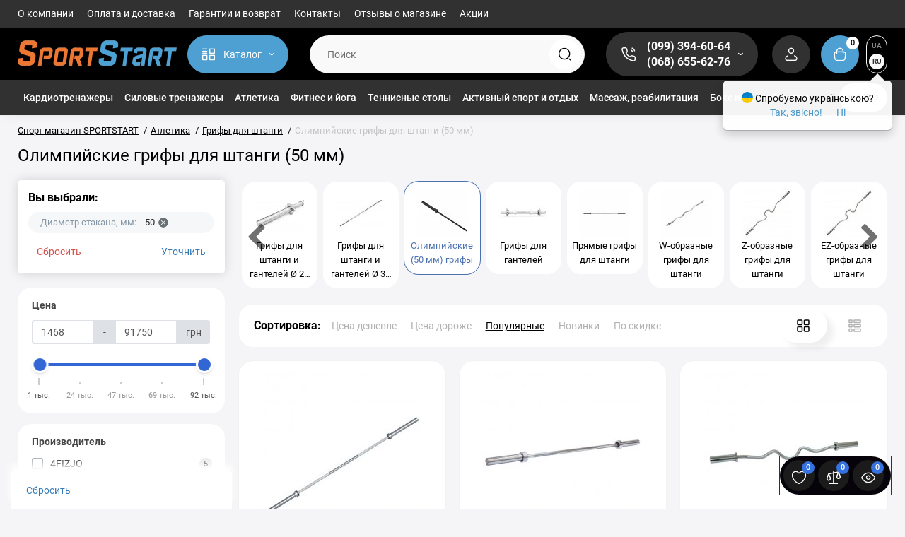

--- FILE ---
content_type: text/html; charset=utf-8
request_url: https://sportstart.com.ua/grify-zamki-dlya-shtangi/olimpijskie-grify-dlya-shtangi/
body_size: 51695
content:
<!DOCTYPE html>
<!--[if IE]><![endif]-->
<!--[if IE 8 ]><html prefix="og: https://ogp.me/ns# fb: https://ogp.me/ns/fb# product: https://ogp.me/ns/product# business: https://ogp.me/ns/business# place: https://ogp.me/ns/place#" dir="ltr" lang="ru" class="ie8"><![endif]-->
<!--[if IE 9 ]><html prefix="og: https://ogp.me/ns# fb: https://ogp.me/ns/fb# product: https://ogp.me/ns/product# business: https://ogp.me/ns/business# place: https://ogp.me/ns/place#" dir="ltr" lang="ru" class="ie9"><![endif]-->
<!--[if (gt IE 9)|!(IE)]><!-->
<html prefix="og: https://ogp.me/ns# fb: https://ogp.me/ns/fb# product: https://ogp.me/ns/product# business: https://ogp.me/ns/business# place: https://ogp.me/ns/place#" dir="ltr" lang="ru" class="light-theme">
<!--<![endif]-->
<head>
<meta charset="UTF-8" />
<meta name="viewport" content="width=device-width, initial-scale=1.0, shrink-to-fit=no">
<meta http-equiv="X-UA-Compatible" content="IE=edge">
<title>Олимпийский гриф для штанги (50 мм) купить в Украине, Киеве, цена в Спортстарт</title>
			
<base href="https://sportstart.com.ua/" />
<meta name="description" content="Олимпийские грифы для штанги (50 мм) купить в интернет-магазине ⭐️СПОРТСТАРТ⭐️ ⚡ Быстрая доставка по Киеву и Украине ⚡ Большой выбор грифов для штанги со скидками по акционным ценам." />





<link href="https://sportstart.com.ua/grify-zamki-dlya-shtangi/olimpijskie-grify-dlya-shtangi/" rel="canonical" />
<link href="https://sportstart.com.ua/grify-zamki-dlya-shtangi/olimpijskie-grify-dlya-shtangi/?page=2" rel="next" />
<link href="https://sportstart.com.ua/image/catalog/favi.png" rel="icon" />
<link rel="preload" as="image" href="https://sportstart.com.ua/image/catalog/222logo.png">
<link rel="preload" href="catalog/view/theme/upstore/stylesheet/fonts/roboto-regular.woff2" as="font" type="font/woff2" crossorigin>
<link rel="preload" href="catalog/view/theme/upstore/stylesheet/fonts/roboto-medium.woff2" as="font" type="font/woff2" crossorigin>
<link rel="preload" href="catalog/view/theme/upstore/stylesheet/fonts/roboto-bold.woff2" as="font" type="font/woff2" crossorigin>
<link rel="stylesheet" href="https://sportstart.com.ua/minify-cache/min_91486539002913e5f052fb24a5a108c0.css?up2v=1.5"/>
<script>
var chSetting = JSON.parse(atob('[base64]'));
if (localStorage.getItem('display') === null) {localStorage.setItem('display', 'grid');}</script>
<script src="https://sportstart.com.ua/minify-cache/min_a275242f6c95faa5476adeb0aba74ba6.js?up2v=1.5"></script>
<script src="catalog/view/javascript/articles.js?v=80"></script>
<link href="catalog/view/theme/default/stylesheet/articles.css?v=80" rel="stylesheet">		   	
<!--MDP v10 Open Graph start-->
<meta property="og:locale" content="ru-ru">
<meta property="og:rich_attachment" content="true">
<meta property="og:site_name" content="Sportstart.com.ua - Интернет-магазин спортивных товаров">
<meta property="og:type" content="category">
<meta property="og:title" content="Олимпийский гриф для штанги (50 мм) купить в Украине, Киеве, цена в Спортстарт">
<meta property="og:description" content="Купите Грифы для штанги с быстрой доставкой по Украине! ⭐ Низкие цены, скидки ✔️ Гарантия ⚡ Широкий выбор ► SPORTSTART.com.ua">
<meta property="og:image" content="https://sportstart.com.ua/image/cache/webp/catalog/silovye-trenazhery/grify-zamki-dlya-shtangi/0/hop-sport-180sm-30mm-3-70x70.webp">
<meta property="og:image:secure_url" content="https://sportstart.com.ua/image/cache/webp/catalog/silovye-trenazhery/grify-zamki-dlya-shtangi/0/hop-sport-180sm-30mm-3-70x70.webp">
<meta property="og:image:width" content="70">
<meta property="og:image:height" content="70">
<meta property="og:url" content="https://sportstart.com.ua/grify-zamki-dlya-shtangi/olimpijskie-grify-dlya-shtangi/">
<meta property="business:contact_data:email" content="info@sportstart.com.ua">
<meta property="business:contact_data:street_address" content="Киев">
<meta property="business:contact_data:locality" content="Киев">
<meta property="business:contact_data:postal_code" content="02000">
<meta property="business:contact_data:country_name" content="Украина">
<meta property="place:location:latitude" content="12.345">
<meta property="place:location:longitude" content="34.456">
<meta property="business:contact_data:phone_number" content="+38-099-394-60-64">
<!--MDP v10 Open Graph end-->
<link rel="alternate" hreflang="uk" href="https://sportstart.com.ua/uk/grify-zamki-dlya-shtangi/olimpijskie-grify-dlya-shtangi/" />
<link rel="alternate" hreflang="x-default" href="https://sportstart.com.ua/uk/grify-zamki-dlya-shtangi/olimpijskie-grify-dlya-shtangi/" />
<link rel="alternate" hreflang="ru" href="https://sportstart.com.ua/grify-zamki-dlya-shtangi/olimpijskie-grify-dlya-shtangi/" />
</head>
<body class="product-category-487_122 ">
	<div class="fixed-goods-bar">
					<div class="box-wishlist" >
				<a rel="nofollow" class="btn-wishlist-top" href="https://sportstart.com.ua/index.php?route=account/wishlist" id="wishlist-total">
					<i class="up-icon-22 up-icon-wishlist" aria-hidden="true"></i>
					<span class="wishlist-quantity">0</span>									</a>
			</div>
							<div class="box-compare" >
				<a rel="nofollow" class="btn-compare-top" href="https://sportstart.com.ua/index.php?route=product/compare"  id="compare-total">
					<i class="up-icon-22 up-icon-compare" aria-hidden="true"></i>
					<span class="compare-quantity">0</span>									</a>
			</div>
				<div class="box-viewed-pc">
			<button type="button" class="btn-viewed-pc" >
				<i class="up-icon-22 up-icon-quickview" aria-hidden="true"></i>
				<span class="viewed-quantity">0</span>
			</button>
		</div>
	</div>
<nav id="top" class="visible-md visible-lg">
  <div class="container">
  		<div class="pull-left">
		<div class="btn-group box-nav-links">
			<ul class="header-nav-links">
									<li><button onclick="location='o-kompanii.html'"  type="button" class="btn btn-link">О компании</button></li>
									<li><button onclick="location='oplata-dostavka.html'"  type="button" class="btn btn-link">Оплата и доставка</button></li>
									<li><button onclick="location='garantii.html'"  type="button" class="btn btn-link">Гарантии и возврат</button></li>
									<li><button onclick="location='contacts/'"  type="button" class="btn btn-link">Контакты</button></li>
									<li><button onclick="location='reviews-store/'"  type="button" class="btn btn-link">Отзывы о магазине</button></li>
									<li><button onclick="location='specials/'"  type="button" class="btn btn-link">Акции</button></li>
							</ul>
		</div>
	</div>
			
  </div>
</nav>
<header class="up-header up-header-type-1 fix-header h-sticky">
	<div class="container">
		<div class="row dflex align-items-center pt-xs-5 pb-xs-5 pt-md-12 pb-md-12">
			<div class="up-header__left d-flex align-items-center">
								<button aria-label="Меню" type="button" class="up-header__btn-mobile-menu btn btn-menu-mobile hidden-md hidden-lg" onclick="open_mob_menu_left()">
					<i class="up-icon-22 up-icon-menu-line" aria-hidden="true"></i>
									</button>
				<div id="logo" class="up-header__logo-top">
					<div class="up-header__logo-desktop visible-sm visible-md visible-lg">
																		<a href="https://sportstart.com.ua/ru"><img  src="https://sportstart.com.ua/image/catalog/222logo.png" alt="Sportstart.com.ua - Интернет-магазин спортивных товаров" class="img-responsive"/></a>
																</div>
											<div class="up-header__logo-mobile mr-auto">
															<a aria-label="Logo Mobile" href="https://sportstart.com.ua/ru">
									<img src="https://sportstart.com.ua/image/catalog/logo-mob.svg" alt="" class="img-responsive" width="127" height="40">
								</a>
													</div>
									</div>
									<div class="box-menu-top visible-md visible-lg col-auto">
						<button aria-label="Catalog" type="button" class="btn-menu-top vh1-bl dflex align-items-center show-tc">
															<i class="up-icon-22 up-icon-menu-grid" aria-hidden="true"></i>
																						<span class="text-category hidden-md">Каталог</span>
								<i class="up-icon-angle-down" aria-hidden="true"></i>
													</button>
					</div>
							</div>
			<div class="up-header__right d-flex align-items-center flex-grow-sm-1 pl-10 pr-10">
				<div class="phone-box col-auto f-order-3">
					<button aria-label="Контакты" type="button" class="btn-open-contact dflex align-items-center justify-content-center">
						<i class="up-icon-22 up-icon-phone-sound" aria-hidden="true"></i>
											</button>
					<div class="up-header-phones visible-md visible-lg hp-dd">
						<div class="up-header-phones__top dropdown-toggle up-icon">
							<i class="up-icon-22 up-icon-phone-sound" aria-hidden="true"></i>
							<div class="up-header-phones__items">
																<div class="up-header-phones__item">
																			<a href="tel:+380993946064" target="_blank">
																											(099) 394-60-64																			</a>
																	</div>
																<div class="up-header-phones__item">
																			<a href="tel:+380686556276" target="_blank">
																											(068) 655-62-76																			</a>
																	</div>
																<div class="up-header-phones__text-af"></div>
							</div>
						</div>
													<ul class="up-header-phones__dropdown dropdown-menu ch-dropdown">
																																			<li>
																							<a href="javascript:void(0)" onclick="get_modal_callbacking();" style="color: #333;
    border-radius: 6px;
    border: 1px solid #ff671f;
    padding: 3px 7px;
    font-weight: 400;"><div class="up-header-phones__icon-image"><img loading="lazy" width="25" height="25" src="https://sportstart.com.ua/image/catalog/upstore_files/icon-contact/callback.svg" alt="Заказать звонок" /></div>Заказать звонок</a>
																					</li>
																			<li>
																							<a target="_blank" href="mailto:info@sportstart.com.ua"><div class="up-header-phones__icon-image"><img loading="lazy" width="25" height="25" src="https://sportstart.com.ua/image/catalog/upstore_files/icon-contact/email.svg" alt="info@sportstart.com.ua" /></div>info@sportstart.com.ua</a>
																					</li>
																			<li>
																							<a href="viber://chat?number=380686556276" rel="nofollow" target="_blank"><div class="up-header-phones__icon-image"><img loading="lazy" width="25" height="25" src="https://sportstart.com.ua/image/catalog/upstore_files/icon-contact/viber.svg" alt="Viber" /></div>Viber</a>
																					</li>
																			<li>
																							<a href="https://t.me/Sportstart_kievstar" rel="nofollow" target="_blank"><div class="up-header-phones__icon-image"><img loading="lazy" width="25" height="25" src="https://sportstart.com.ua/image/catalog/upstore_files/icon-contact/telegram.svg" alt="Telegram" /></div>Telegram</a>
																					</li>
																			<li>
																							<div>
																										<strong>Консультации по телефону:</strong>												</div>
																					</li>
																			<li>
																							<div>
																										Пн-Пт с 9:00 до 19:00												</div>
																					</li>
																			<li>
																							<div>
																										Сб-Вс с 10:00 до 15:30												</div>
																					</li>
																			<li>
																							<div>
																										Заказы через сайт круглосуточно												</div>
																					</li>
																								</ul>
											</div>
				</div>
				<div class="box-search flex-grow-sm-1">
					<button aria-label="Search" type="button" class="btn-open-search dflex align-items-center justify-content-center hidden-sm hidden-md hidden-lg"><i class="up-icon-22 up-icon-search" aria-hidden="true"></i></button>
					<div class="search-top visible-sm visible-md visible-lg"><div class="header-search input-group livesearch">
		<input type="text" name="search" value="" placeholder="Поиск" class="form-control search-autocomplete" />
	<span class="input-group-btn group_voice_search d-none">
		<button type="button" class="btn btn-voice-search" aria-label="Search">
			<i class="up-icon-22 up-icon-microphone" aria-hidden="true"></i>
		</button>
	</span>
	<span class="input-group-btn button_search">
		<button type="button" class="btn btn-search" aria-label="Search">
			<i class="up-icon-22 up-icon-search" aria-hidden="true"></i>
		</button>
	</span>
</div>
</div>
				</div>
				<div class="box-account ">
					<button aria-label="Login Register" class="dropdown-toggle btn-account" id="login-popup" data-load-url="index.php?route=common/login_modal" type="button">
						<i class="up-icon-22 up-icon-account" aria-hidden="true"></i>
						<span class="text-a-icon hidden-md hidden-lg">Кабинет</span>
					</button>
									</div>
								<div class="box-cart "><div id="cart" class="shopping-cart">
	<button class="dflex align-items-center btn" type="button" onclick="openFixedCart(this);">
		<i class="up-icon-22 up-icon-cart" aria-hidden="true"></i>
		<span class="cart-total">0</span>
					<span class="text-a-icon-cart hidden-md hidden-lg">Корзина</span>
			</button>
	<div class="cart-content d-none">
	<div class="header-cart-backdrop"></div>
	<div class="header-cart-fix-right" >
		<div class="header-cart-top dflex">
			<div class="header-cart-title">Корзина</div>
			<button type="button" class="header-cart-close"><i class="up-icon-close" aria-hidden="true"></i></button>
		</div>
		<div class="header-cart-scroll dflex flex-column">
							<div class="text-center box-empty-cart-icon">
					<svg class="icon-empty-cart" id="icon-empty-shop-cart" xmlns="http://www.w3.org/2000/svg" width="195" height="151" fill="none" viewBox="0 0 195 151">
						<path fill="#9CA9BC" d="m170.452 109.713 1.98.273-1.49 10.798-1.982-.274 1.492-10.797ZM38 45h2v32h-2V45Zm0 39h2v9h-2v-9Zm107.8 42.7c.2.3.5.4.8.4.2 0 .4-.1.6-.2 1.5-1 3.6-1.1 5.2-.1.5.3 1.1.2 1.4-.3.3-.5.2-1.1-.3-1.4-2.2-1.4-5.2-1.4-7.4.1-.5.4-.6 1-.3 1.5ZM70 113h9v2h-9v-2ZM5 144h13v2H5v-2Z"/>
						<path fill="#9CA9BC" d="m173 144 .3-.9 5-39.1h.7c2.2 0 4-1.4 4-3.2v-1.5c0-1.8-1.8-3.2-4-3.2h-34.7l9.1-22c.8-2-.1-4.4-2.2-5.2-1-.4-2.1-.4-3.1 0s-1.8 1.2-2.2 2.2L136.5 94c-1.2.4-2.1 1.1-2.9 2H132V37c0-3.3-2.7-6-5.9-6-6.3 0-12.6-.7-18.9-.9-4-14.7-14-25.1-25.7-25.1S59.8 15.4 55.8 30c-6.4.2-12.7.5-18.8 1-3.3 0-6 2.7-6 6v75.9L27.1 144H23v2h167v-2h-17Zm-1.7-1.2c-.1.9-.9 1.2-1.6 1.2h-33.8l-3.9-31.1V104h2.2c1.1 1 2.3 1.7 3.9 1.7s2.9-.6 3.9-1.7h34.3l-5 38.8Zm9.7-43.6v1.5c0 .6-.8 1.2-2 1.2h-35.1c.3-.7.5-1.5.5-2.3 0-.6-.1-1.1-.2-1.7H179c1.2.1 2 .8 2 1.3Zm-33.2-27.5c.2-.5.6-.9 1.1-1.1.5-.2 1-.2 1.5 0 1 .4 1.5 1.6 1.1 2.6l-9.1 22c-1.1-1-2.4-1.5-3.6-1.7l9-21.8Zm-9.5 24c2.2 0 4 1.8 4 4s-1.8 4-4 4-4-1.8-4-4 1.8-4 4-4Zm-5.7 2.3c-.2.5-.2 1.1-.2 1.7 0 .8.2 1.6.5 2.3h-.9v-4h.6ZM81.5 7c10.7 0 19.8 9.5 23.6 23-16.1-.5-31.9-.5-47.2 0 3.8-13.5 13-23 23.6-23ZM32.8 115H59v-2H33V37c0-2.2 1.8-4 4.1-4 6-.4 12.1-.7 18.3-.9-.5 2.3-.9 4.7-1.1 7.2-2.3.4-4.1 2.4-4.1 4.8 0 2.7 2.2 4.9 4.9 4.9s4.9-2.2 4.9-4.9c0-2.3-1.6-4.1-3.6-4.7.2-2.5.6-5 1.2-7.3 15.6-.5 31.7-.5 48.2.1.6 2.3.9 4.8 1.2 7.3-2.1.5-3.6 2.4-3.6 4.7 0 2.7 2.2 4.9 4.9 4.9s4.9-2.2 4.9-4.9c0-2.4-1.8-4.4-4.1-4.8-.2-2.4-.6-4.8-1.1-7.1 6.1.2 12.2.5 18.3.9 2.2 0 4 1.8 4 4v76H89v2h41.2l3.6 29H29.1l3.7-29.2Zm23.3-73.6c1 .4 1.8 1.5 1.8 2.6 0 1.6-1.3 2.9-2.9 2.9-1.6 0-2.9-1.3-2.9-2.9 0-1.3.8-2.3 1.9-2.7 0 .9-.1 1.8-.1 2.7h2c.1-.9.1-1.8.2-2.6ZM107 44h2c0-.9 0-1.8-.1-2.7 1.1.4 1.9 1.4 1.9 2.7 0 1.6-1.3 2.9-2.9 2.9-1.6 0-2.9-1.3-2.9-2.9 0-1.2.7-2.2 1.8-2.6.2.8.2 1.7.2 2.6Z"/>
						<path fill="#9CA9BC" d="M145.6 120.2a2 2 0 1 0 .001-3.999 2 2 0 0 0-.001 3.999Zm8 0a2 2 0 1 0 .001-3.999 2 2 0 0 0-.001 3.999Zm-67-40.9c-2.8-1.8-6.7-1.8-9.4.2-.5.3-.6.9-.3 1.4.2.3.5.4.8.4.2 0 .4-.1.6-.2 2.1-1.5 5.1-1.5 7.2-.1.5.3 1.1.2 1.4-.3.3-.5.1-1.1-.3-1.4Zm-12.9-5.9a2.7 2.7 0 1 0 0-5.4 2.7 2.7 0 0 0 0 5.4Zm16 0a2.7 2.7 0 1 0 0-5.4 2.7 2.7 0 0 0 0 5.4Z"/>
					</svg>
				</div>
				<div class="text-center cart-empty">Ваша корзина пуста!</div>
				<div class="text-center cart-empty-info-text">Это никогда не поздно исправить :)</div>
					</div>
			</div>
	</div>
</div>
</div>
									<div class="box-language-currency ">
							<style>
		.langmark {
			margin-right: 0;
			color: #888;
		}

		.langmark a {
			color: #888;
			cursor: pointer;
		}

		.langmark a:hover {
			color: #555;
			text-decoration: none;
		}

		.langmark li {
			display: inline;
			margin: 0 0 0 4px;
			padding: 0;
		}

		.langmark a.langmarkactive {
			color: #333;
			font-weight: bold;
		}

		.btn-language-top:not(.langmarkactive) {
			background: transparent;
		}

		.langmark .uf {
			width: 16px;
			height: 11px;
			float: left;
			margin-right: 0;
			padding: 0;
			margin-top: 5px;
			background-image: linear-gradient(to bottom, #0082D1, #0082D1 49%, #FFD100 51%, #FFD100);
		}

		.btn-lang-select a {
			color: inherit;
		}
	</style>
	<div class="pull-left nav langmark box-language">
		<form id="language">
			<span class="mob-text-language">Язык</span>
												<a class="btn-language-top dropdown-toggle " onclick="lm_deleteCookie('languageauto'); window.location = 'https://sportstart.com.ua/uk/grify-zamki-dlya-shtangi/olimpijskie-grify-dlya-shtangi/'">UA</a>
																<a href="https://sportstart.com.ua/grify-zamki-dlya-shtangi/olimpijskie-grify-dlya-shtangi/" class="btn-language-top dropdown-toggle langmarkactive" onclick="lm_setCookie('languageauto', '1', {expires: 180}); window.location = 'https://sportstart.com.ua/grify-zamki-dlya-shtangi/olimpijskie-grify-dlya-shtangi/'">RU</a>
										<ul class="dropdown-menu dropdown-menu-right up-compact-dropdown">
									<li >
													<button class="btn-lang-select" type="button" onclick="lm_deleteCookie('languageauto'); window.location = 'https://sportstart.com.ua/uk/grify-zamki-dlya-shtangi/olimpijskie-grify-dlya-shtangi/'">
							
								UA</button>
					</li>
									<li class="active" >
														<button class="btn-lang-select" type="button" onclick="lm_setCookie('languageauto', '1', {expires: 180}); window.location = 'https://sportstart.com.ua/grify-zamki-dlya-shtangi/olimpijskie-grify-dlya-shtangi/'">
								
								RU</button>
					</li>
							</ul>

		</form>
	</div>
	<script>
		function lm_setCookie(name, value, options = {}) {
			options = {
				path: '/',
				...options
			};
			let date = new Date(Date.now() + (86400e3 * options.expires));
			date = date.toUTCString();
			options.expires = date;

			let updatedCookie = encodeURIComponent(name) + "=" + encodeURIComponent(value);

			for (let optionKey in options) {
				updatedCookie += "; " + optionKey;
				let optionValue = options[optionKey];
				if (optionValue !== true) {
					updatedCookie += "=" + optionValue;
				}
			}
			document.cookie = updatedCookie;
		}

		function lm_deleteCookie(name) {
			lm_setCookie(name, "", {
				'max-age': -1
			});
		}
	</script>
											</div>
											</div>
		</div>
	</div>
			<div class="box-dopmenu">
	<div class="container">
	<div class="row">
		<nav id="additional-menu" class="hmenu_type col-md-12 dflex">
			<div class="left-dopmenu">
			  <ul class="nav-dopmenu" style="overflow: hidden;">
															<li >
							<a href="https://sportstart.com.ua/kardiotrenazhery/" class="parent-link">
																								<div class="item-name">Кардиотренажеры</div>
															</a>
						</li>
																				<li >
							<a href="https://sportstart.com.ua/silovye-trenazhery/" class="parent-link">
																								<div class="item-name">Силовые тренажеры</div>
															</a>
						</li>
																				<li >
							<a href="https://sportstart.com.ua/atletika/" class="parent-link">
																								<div class="item-name">Атлетика</div>
															</a>
						</li>
																				<li >
							<a href="https://sportstart.com.ua/fitnes-aerobika/" class="parent-link">
																								<div class="item-name">Фитнес и йога</div>
															</a>
						</li>
																				<li >
							<a href="https://sportstart.com.ua/tennisnye-stoly/" class="parent-link">
																								<div class="item-name">Теннисные столы</div>
															</a>
						</li>
																				<li >
							<a href="https://sportstart.com.ua/aktivnyy-sport/" class="parent-link">
																								<div class="item-name">Активный спорт и отдых</div>
															</a>
						</li>
																				<li >
							<a href="https://sportstart.com.ua/massazh/" class="parent-link">
																								<div class="item-name">Массаж, реабилитация</div>
															</a>
						</li>
																				<li >
							<a href="https://sportstart.com.ua/boks-i-edinoborstva/" class="parent-link">
																								<div class="item-name">Бокс и единоборства</div>
															</a>
						</li>
																				<li >
							<a href="https://sportstart.com.ua/dom-sad/" class="parent-link">
																								<div class="item-name">Туризм, сад</div>
															</a>
						</li>
												  </ul>
			</div>
			<div class="dop-menu-show-more off-show-more">
				<span class="prev-m off-prev-m"><i class="up-icon-angle-left" aria-hidden="true"></i></span>
				<span class="total-sections">1/1</span>
				<span class="next-m"><i class="up-icon-angle-right" aria-hidden="true"></i></span>
			</div>
					</nav>
	</div>
	</div>
</div>
<script>

function toggle_menu_items(info_total_sections,current_menu_section,total_sections,items_widths,items,show_more_btn_prev,total_width) {
	info_total_sections.html(current_menu_section + '/' + total_sections);
	var arr, widths = $.extend(true, [], items_widths), section;
	arr = items;
	section = current_menu_section;

	var items_data = [];

	if(current_menu_section == 1){
		show_more_btn_prev.addClass('off-prev-m');
		var sum = 0;
		arr.each(function(i) {
			var $item = $(this);
			show_menu_item($item);

			sum += widths[i];
			if(section == 1){
				$item.removeClass('item_menu_hidden');
			}
			if(section > 1){
				$item.addClass('item_menu_hidden');
			}

			if (sum > total_width) {
				section += 1;
				sum = 0;
				sum += widths[i];
				$item.addClass('item_menu_hidden');
				$item.addClass('section_' + section);
			} else {
				$item.addClass('section_' + section);
			}

			items_data[i] = {w : parseFloat(widths[i].toFixed(3)), s: section};

		});
		setCookieView('dop_menu', window.btoa(JSON.stringify(items_data)), 3);
	 }

}

function show_menu_item(elem) {
	elem.removeClass('item_menu_hidden');
	elem.removeClass(function (index, className) {
		return (className.match (/(^|\s)section_\S+/g) || []).join(' ');
	});
}

function chm_menu_init(selector) {

	var container = $(selector);
	var menu = $('.nav-dopmenu', container);

	var wrapper = menu.parent();
	var show_more_btn = $(selector +' .dop-menu-show-more');
	var show_more_btn_prev = $(selector +' .dop-menu-show-more .prev-m');
	var show_more_btn_next = $(selector +' .dop-menu-show-more .next-m');
	var info_total_sections = $(selector +' .dop-menu-show-more .total-sections');
	var items = menu.children();

	var sum = 0;
	var items_widths = [];

	var total_width = 0;
	var viewed_width = 0;
	if($(selector +' .menu-viewed-product').length){
		viewed_width = $(selector +' .menu-viewed-product').outerWidth(true);
	}

	total_width = container.innerWidth() - show_more_btn.outerWidth() - 28 - viewed_width;

	show_menu_item(items);
	items.css('width', 'auto');
	items.each(function(i) {
		var item = $(this);
		items_widths[i] = item.get(0).getBoundingClientRect().width;

		item.css('width', item.get(0).getBoundingClientRect().width);
		sum += items_widths[i];
	});


	var total_sections = 1
	total_sections = Math.ceil(sum / total_width);
	if (total_sections > 1) {
		wrapper.css('width', total_width);
		show_more_btn.removeClass('off-show-more');
	} else {
		wrapper.css('width', '');
		show_more_btn.addClass('off-show-more');
	}
	var current_menu_section = 1;

	toggle_menu_items(info_total_sections,current_menu_section,total_sections,items_widths,items,show_more_btn_prev,total_width);
	menu.removeAttr('style');
	container.removeClass('overflow-hidden');
	show_more_btn_next.removeClass('off-next-m');
	show_more_btn.off('click');
	show_more_btn_prev.click(function() {
		if(current_menu_section === 1) {
			current_menu_section = 1;
			show_more_btn_prev.addClass('off-prev-m');
		} else {
			current_menu_section -= 1;
			if(current_menu_section === 1){
				show_more_btn_prev.addClass('off-prev-m');
				if(total_sections == 2){
					show_more_btn_next.removeClass('off-next-m');
				}
			} else {
				show_more_btn_prev.removeClass('off-prev-m');
				show_more_btn_next.removeClass('off-next-m');
			}
			info_total_sections.html(current_menu_section + '/' + total_sections);
			$(selector +' .section_' + (current_menu_section + 1)).addClass('item_menu_hidden');
			$(selector +' .section_' + current_menu_section).removeClass('item_menu_hidden');
		}
	});
	show_more_btn_next.click(function() {
		if (current_menu_section === total_sections) {
			current_menu_section = total_sections;
			show_more_btn_next.addClass('off-next-m');
		} else {
			current_menu_section += 1;
			if(current_menu_section === total_sections){
				show_more_btn_next.addClass('off-next-m');
			} else {
				show_more_btn_next.removeClass('off-next-m');
			}
			if(current_menu_section >= 1){
				show_more_btn_prev.removeClass('off-prev-m');
			}
			info_total_sections.html(current_menu_section + '/' + total_sections);
			$(selector +' .section_' + current_menu_section).removeClass('item_menu_hidden');
			$(selector +' .section_' + (current_menu_section - 1)).addClass('item_menu_hidden');
		}
	});
}

$(function() {
	$('#additional-menu').addClass('overflow-hidden')
	//chm_menu_init('#additional-menu');
	setTimeout(function () {
		chm_menu_init('#additional-menu');
	}, 200);

	$(window).resize(function () {
		$('#additional-menu').addClass('overflow-hidden')
		chm_delay(function(){
			chm_menu_init('#additional-menu');
		}, 100, "chm_menu_init");
	});
});

function additional_menu(){
	$(".nsmenu-bigblock-additional").css('width',$("#additional-menu").outerWidth()-20);

	$('#additional-menu .dropdown-menu').each(function() {
		var menu = $('#additional-menu').offset();
		var dropdown = $(this).parent().offset();
		var i = (dropdown.left + $(this).outerWidth()) - (menu.left + $('#additional-menu').outerWidth() - 10);

		if (i > 0) {
			$(this).css('margin-left', '-' + (i + 0.5) + 'px');
		}
		var l=$(this).outerWidth();
		$(this).find(".nsmenu-ischild-simple").css('left',l);
	});
}

$('#additional-menu li.dropdown').hover(function() {
	additional_menu();
	$(this).find('.dropdown-menu').stop(true, true).delay(10);
	$(this).addClass('open');
	$('#additional-menu').addClass('open-am');
	$('#maskMenuDop').addClass('open');
	$(this).find('.dropdown-toggle').attr('aria-expanded', 'true');
}, function() {
	$(this).find('.dropdown-menu').stop(true, true).delay(10);
	$(this).removeClass('open');
	$('#maskMenuDop').removeClass('open');
	$('#additional-menu').removeClass('open-am');
	$(this).find('.dropdown-toggle').attr('aria-expanded', 'false')
});
</script>
		<div id="fm-fixed-mobile" class="mob-fix-panel topmm-fix d-none">
	<div class="mobile-sidebar-search hidden shtop">
		<div class="mobile-sidebar-search__top">
			<div class="mobile-sidebar-search__title">Поиск</div>
			<span class="mobile-sidebar-search__close fm-close-search"><i class="up-icon-close" aria-hidden="true"></i></span>
		</div>
		<div class="mobile-sidebar-search__content"></div>
	</div>
	<div class="mobile-sidebar-viewed hidden">
		<div class="mobile-sidebar-viewed__top no-shadow">
			<div class="mobile-sidebar-viewed__title">Смотрели</div>
			<span class="mobile-sidebar-viewed__close fm-close-viewed"><i class="up-icon-close" aria-hidden="true"></i></span>
		</div>
		<div class="mobile-sidebar-viewed__content"></div>
	</div>
	<div class="mobile-sidebar-phones hidden">
		<div class="mobile-sidebar-phones__top no-shadow">
			<div class="mobile-sidebar-phones__title">Контакты</div>
			<span class="mobile-sidebar-phones__close fm-close-phones"><i class="up-icon-close" aria-hidden="true"></i></span>
		</div>
		<div class="mobile-sidebar-phones__content"><div class="mobile-sidebar-phones__inner"></div></div>
	</div>
	<div class="mob-menu-info-fixed-left hidden">
		<div class="mob-first-menu active" id="mobm-left-content">
			<div class="mobm-top">
				<div class="mobm-title">Меню</div>
				<div class="mobile-first-tel">
											<a href="tel:+380993946064" target="_blank">(099) 394-60-64</a>
										<div class="up-header-phones__text-af"></div>
				</div>
				<button type="button" class="mobm-close-menu" aria-label="Close" onclick="close_mob_menu();">
					<i class="up-icon-close" aria-hidden="true"></i>
				</button>
			</div>
			<div class="mobm-body">
								<div class="mobm-header-block">
										<div class="mh-left-b mob-language dflex align-items-center"></div>
					<div class="mh-right-b mob-currency dflex align-items-center ml-auto"></div>
				</div>
								<div class="mob-menu" id="mob-catalog-left">
					<div class="mobm-body mm-ss"></div>
				</div>
								<div class="links-mob"></div>
											</div>
		</div>
	</div>
</div>

<div id="fm-fixed-mobile-bottom" class="mob-fix-panel fm_type_design_bottom_3 hidden-md hidden-lg">
	<div class="container">
		<div class="box-flex-fix  show-title">
												<div class="mob-m-i mob-m-i__home">
						<a class="btn-fm-bottom btn btn-go-home dflex align-items-center justify-content-center active-bg" href="https://sportstart.com.ua/ru">
							<i class="up-icon-22 up-icon-home" aria-hidden="true"></i>
															<span class="text-a-icon">Главная</span>
													</a>
					</div>
													<div class="mob-m-i fm-viewed-bottom">
				<button class="btn-fm-bottom btn-open-viewed dflex align-items-center justify-content-center" aria-label="Смотрели" type="button">
					<i class="up-icon-22 up-icon-quickview" aria-hidden="true"></i>
																<span class="text-a-icon">Смотрели</span>
									</button>
			</div>
			<div class="mob-m-i box-wishlist-mob">
				<a rel="nofollow" aria-label="Закладки" class="btn-fm-bottom btn-mob-wishlist-bottom dflex align-items-center justify-content-center" href="https://sportstart.com.ua/index.php?route=account/wishlist">
					<i class="up-icon-22 up-icon-wishlist" aria-hidden="true"></i>
															<span class="text-a-icon">Закладки</span>
									</a>
			</div>
			<div class="mob-m-i box-compare-mob">
				<a rel="nofollow" aria-label="Сравнение" class="btn-fm-bottom btn-mob-compare-bottom dflex align-items-center justify-content-center" href="https://sportstart.com.ua/index.php?route=product/compare">
					<i class="up-icon-22 up-icon-compare" aria-hidden="true"></i>
																<span class="text-a-icon">Сравнение</span>
									</a>
			</div>
												</div>
	</div>
</div>	</header>
	<div class="menu-header-box  hidden-xs hidden-sm type-menu-h-1">
		<div class="container pos-r">
			<div class="row dflex">
				<div class="menu-box dflex m_type_header_1 menu_mask">
		<nav id="menu-vertical" class="btn-group col-md-3">
		<ul id="menu-vertical-list" class="dropdown-menu hidden-xs hidden-sm">
																							<li class="dropdown">
					<a href="https://sportstart.com.ua/kardiotrenazhery/" class="parent-link">
																		<div class="item-name">Кардиотренажеры</div>

												<i class="up-icon-angle-right" aria-hidden="true"></i>
					</a>
										
						
													<div class="ns-dd dropdown-menu-full-image nsmenu-type-category-full-image box-col-3">
								<div class="chm-list-menu dflex h-100">
																		<div class="chm-list-menu-item-child dflex flex-wrap w-100 nsmenu-haschild">
										<div class="w-100 row-masonry mm-column-3">
																							<div class="col-sm-12 col-md-4 nsmenu-parent-block nsmenu-issubchild">
																											<a class="nsmenu-parent-img" href="https://sportstart.com.ua/begovye-dorozhki/"><img width="75" height="75" decoding="async" loading="lazy" src="https://sportstart.com.ua/image/cache/catalog/kardiotrenazhery/begovye-dorozhki/2/data-public-shop-products-43-18-1843-images-4894-4894-411x411-75x75.jpg" alt="Беговые дорожки"/></a>
																																								<a class="nsmenu-parent-title" href="https://sportstart.com.ua/begovye-dorozhki/">Беговые дорожки</a>
																																								<ul class="list-unstyled nsmenu-ischild">
																																																<li><a href="https://sportstart.com.ua/begovye-dorozhki/begovaya-dorozhka-dlya-doma/">Для дома</a></li>
																																																																<li><a href="https://sportstart.com.ua/begovye-dorozhki/professionalnaya-begovaya-dorozhka/">Профессиональные</a></li>
																																																																<li><a href="https://sportstart.com.ua/begovye-dorozhki/begovye-dorozhki-dlya-hodby/">Для ходьбы</a></li>
																																																																<li><a href="https://sportstart.com.ua/begovye-dorozhki/kompaktnye-begovye-dorozhki/">Компактные</a></li>
																																																																<li><a href="https://sportstart.com.ua/begovye-dorozhki/skladnye-begovye-dorozhki/">Складные</a></li>
																																																																<li><a href="https://sportstart.com.ua/begovye-dorozhki/elektricheskie-begovye-dorozhki/">Электрические</a></li>
																																																																<li><a href="https://sportstart.com.ua/begovye-dorozhki/mekhanicheskie-begovye-dorozhki/">Механические</a></li>
																																													</ul>
																									</div>
																							<div class="col-sm-12 col-md-4 nsmenu-parent-block nsmenu-issubchild">
																											<a class="nsmenu-parent-img" href="https://sportstart.com.ua/orbitreki/"><img width="75" height="75" decoding="async" loading="lazy" src="https://sportstart.com.ua/image/cache/catalog/kardiotrenazhery/orbitreki/0/ges-7i6z5iB2wo1475825538__HB-8268ELM_700-900-75x75.jpg" alt="Орбитреки"/></a>
																																								<a class="nsmenu-parent-title" href="https://sportstart.com.ua/orbitreki/">Орбитреки</a>
																																								<ul class="list-unstyled nsmenu-ischild">
																																																<li><a href="https://sportstart.com.ua/orbitreki/orbitreki-dlja-doma/">Для дома</a></li>
																																																																<li><a href="https://sportstart.com.ua/orbitreki/professionalnye-orbitreki/">Профессиональные</a></li>
																																																																<li><a href="https://sportstart.com.ua/orbitreki/magnitnye-orbitreki/">Магнитные</a></li>
																																																																<li><a href="https://sportstart.com.ua/orbitreki/elektromagnitnye-orbitreki/">Электромагнитные</a></li>
																																																																<li><a href="https://sportstart.com.ua/orbitreki/generatornye-orbitreki/">Генераторные</a></li>
																																																																<li><a href="https://sportstart.com.ua/orbitreki/orbitreki-s-sideniem/">С сидением</a></li>
																																													</ul>
																									</div>
																							<div class="col-sm-12 col-md-4 nsmenu-parent-block nsmenu-issubchild">
																											<a class="nsmenu-parent-img" href="https://sportstart.com.ua/velotrenazhery/"><img width="75" height="75" decoding="async" loading="lazy" src="https://sportstart.com.ua/image/cache/catalog/kardiotrenazhery/velotrenazhery/2/image-cache-catalog-products-id-velotrenazheri-551-13397-800x800-75x75.jpg" alt="Велотренажеры"/></a>
																																								<a class="nsmenu-parent-title" href="https://sportstart.com.ua/velotrenazhery/">Велотренажеры</a>
																																								<ul class="list-unstyled nsmenu-ischild">
																																																<li><a href="https://sportstart.com.ua/velotrenazhery/velotrenazhery-dlya-doma/">Для дома</a></li>
																																																																<li><a href="https://sportstart.com.ua/velotrenazhery/professionalnye-velotrenazhery/">Профессиональные</a></li>
																																																																<li><a href="https://sportstart.com.ua/velotrenazhery/gorizontalnye-velotrenazhery/">Горизонтальные</a></li>
																																																																<li><a href="https://sportstart.com.ua/velotrenazhery/mini-velotrenazhery/">Мини (для рук и ног)</a></li>
																																																																<li><a href="https://sportstart.com.ua/velotrenazhery/velotrenazhery-airbike/">Аэробайки</a></li>
																																																																<li><a href="https://sportstart.com.ua/velotrenazhery/velotrenazhery-skladnye/">Складные</a></li>
																																																																<li><a href="https://sportstart.com.ua/velotrenazhery/velotrenazhery-dlya-reabilitacii/">Для реабилитации</a></li>
																																																																<li><a href="https://sportstart.com.ua/velotrenazhery/magnitnye-velotrenazhery/">Магнитные</a></li>
																																																																<li><a href="https://sportstart.com.ua/velotrenazhery/ehlektromagnitnye-velotrenazhery/">Электромагнитные</a></li>
																																																																<li><a href="https://sportstart.com.ua/velotrenazhery/velotrenazhery-s-generatorom/">С генератором</a></li>
																																													</ul>
																									</div>
																							<div class="col-sm-12 col-md-4 nsmenu-parent-block">
																											<a class="nsmenu-parent-img" href="https://sportstart.com.ua/spin-bayki/"><img width="75" height="75" decoding="async" loading="lazy" src="https://sportstart.com.ua/image/cache/catalog/kardiotrenazhery/spin-bayki/0/image-cache-catalog-products-id-velotrenazheri-3_228-800x800-75x75.jpg" alt="Спин байки"/></a>
																																								<a class="nsmenu-parent-title" href="https://sportstart.com.ua/spin-bayki/">Спин байки</a>
																																						</div>
																							<div class="col-sm-12 col-md-4 nsmenu-parent-block">
																											<a class="nsmenu-parent-img" href="https://sportstart.com.ua/steppery/"><img width="75" height="75" decoding="async" loading="lazy" src="https://sportstart.com.ua/image/cache/catalog/kardiotrenazhery/steppery/0/image-cache-catalog-products-id-stepperi-035s-gold-1-914-500x500-jpg-ts-1603135392-75x75.jpg" alt="Степперы"/></a>
																																								<a class="nsmenu-parent-title" href="https://sportstart.com.ua/steppery/">Степперы</a>
																																						</div>
																							<div class="col-sm-12 col-md-4 nsmenu-parent-block nsmenu-issubchild">
																											<a class="nsmenu-parent-img" href="https://sportstart.com.ua/grebnye-trenazhery/"><img width="75" height="75" decoding="async" loading="lazy" src="https://sportstart.com.ua/image/cache/catalog/kardiotrenazhery/grebnye-trenazhery/0/k7199-3-1-75x75.jpg" alt="Гребные тренажеры"/></a>
																																								<a class="nsmenu-parent-title" href="https://sportstart.com.ua/grebnye-trenazhery/">Гребные тренажеры</a>
																																								<ul class="list-unstyled nsmenu-ischild">
																																																<li><a href="https://sportstart.com.ua/grebnye-trenazhery/grebnye-trenazhery-dlya-doma/">Для дома</a></li>
																																																																<li><a href="https://sportstart.com.ua/grebnye-trenazhery/professionalnye-grebnye-trenazhery/">Профессиональные</a></li>
																																																																<li><a href="https://sportstart.com.ua/grebnye-trenazhery/vodnye-grebnye-trenazhery/">Водные</a></li>
																																																																<li><a href="https://sportstart.com.ua/grebnye-trenazhery/grebnye-trenazhery-concept2/">Concept2</a></li>
																																													</ul>
																									</div>
																							<div class="col-sm-12 col-md-4 nsmenu-parent-block">
																											<a class="nsmenu-parent-img" href="https://sportstart.com.ua/aksessuari-dlja-trenazherov/"><img width="75" height="75" decoding="async" loading="lazy" src="https://sportstart.com.ua/image/cache/catalog/kardiotrenazhery/aksessuari-dlja-trenazherov/0/image-cache-catalog-mat_0120_2_939-800x800-75x75.jpg" alt="Коврики под кардиотренажеры"/></a>
																																								<a class="nsmenu-parent-title" href="https://sportstart.com.ua/aksessuari-dlja-trenazherov/">Коврики под кардиотренажеры</a>
																																						</div>
																					</div>
									</div>
																	</div>
							</div>
													
						
						
						
												</li>
																																<li class="dropdown">
					<a href="https://sportstart.com.ua/silovye-trenazhery/" class="parent-link">
																		<div class="item-name">Силовые тренажеры</div>

												<i class="up-icon-angle-right" aria-hidden="true"></i>
					</a>
										
						
													<div class="ns-dd dropdown-menu-full-image nsmenu-type-category-full-image box-col-3">
								<div class="chm-list-menu dflex h-100">
																		<div class="chm-list-menu-item-child dflex flex-wrap w-100 nsmenu-haschild">
										<div class="w-100 row-masonry mm-column-4">
																							<div class="col-sm-12 col-md-3 nsmenu-parent-block nsmenu-issubchild">
																																								<a class="nsmenu-parent-title" href="https://sportstart.com.ua/trenazhery-dlya-spiny/">Тренажеры для спины</a>
																																								<ul class="list-unstyled nsmenu-ischild">
																																																<li><a href="https://sportstart.com.ua/trenazhery-dlya-t-tyagi/">Т-образная тяга</a></li>
																																																																<li><a href="https://sportstart.com.ua/trenazhery-gorizontalnaya-tyaga/">Горизонтальная (нижняя) тяга</a></li>
																																																																<li><a href="https://sportstart.com.ua/trenazhery-vertikalnaya-tyaga/">Вертикальная (верхняя) тяга</a></li>
																																																																<li><a href="https://sportstart.com.ua/trenazhery-rychazhnaya-tyaga/">Рычажная тяга</a></li>
																																																																<li><a href="https://sportstart.com.ua/trenazhery-gravitron/">Гравитрон</a></li>
																																																																<li><a href="https://sportstart.com.ua/giperjekstenzija/">Гиперэкстензия</a></li>
																																																																<li><a href="https://sportstart.com.ua/trenazhery-razgibanie-spiny/">Разгибание спины</a></li>
																																																																<li><a href="https://sportstart.com.ua/trenazhery-pulover/">Пуловер</a></li>
																																													</ul>
																									</div>
																							<div class="col-sm-12 col-md-3 nsmenu-parent-block nsmenu-issubchild">
																																								<a class="nsmenu-parent-title" href="https://sportstart.com.ua/trenazhery-dlya-grudi/">Тренажеры для груди</a>
																																								<ul class="list-unstyled nsmenu-ischild">
																																																<li><a href="https://sportstart.com.ua/trenazhery-batterflyaj/">Бабочка (Баттерфляй)</a></li>
																																																																<li><a href="https://sportstart.com.ua/trenazhery-zhim-ot-grudi/">Жим от груди сидя</a></li>
																																													</ul>
																									</div>
																							<div class="col-sm-12 col-md-3 nsmenu-parent-block nsmenu-issubchild">
																																								<a class="nsmenu-parent-title" href="https://sportstart.com.ua/trenazhery-dlya-ruk/">Тренажеры для рук</a>
																																								<ul class="list-unstyled nsmenu-ischild">
																																																<li><a href="https://sportstart.com.ua/trenazhery-biceps/">Бицепс машины</a></li>
																																																																<li><a href="https://sportstart.com.ua/trenazhery-triceps/">Трицепс машины</a></li>
																																																																<li><a href="https://sportstart.com.ua/skami-skotta/">Скамьи Скотта</a></li>
																																																																<li><a href="https://sportstart.com.ua/trenazhery-kisti-ruk/">Кисти рук</a></li>
																																													</ul>
																									</div>
																							<div class="col-sm-12 col-md-3 nsmenu-parent-block nsmenu-issubchild">
																																								<a class="nsmenu-parent-title" href="https://sportstart.com.ua/silovye-trenazhery-dlya-nog/">Тренажеры для ног</a>
																																								<ul class="list-unstyled nsmenu-ischild">
																																																<li><a href="https://sportstart.com.ua/trenazhery-zhim-nogami/">Жим ногами</a></li>
																																																																<li><a href="https://sportstart.com.ua/trenazhery-gakk-mashiny/">Гак машины</a></li>
																																																																<li><a href="https://sportstart.com.ua/trenazhery-sgibanie-razgibanie-nog/">Сгибание разгибание ног</a></li>
																																																																<li><a href="https://sportstart.com.ua/trenazhery-svedenie-razvedenie-nog/">Сведение разведение ног</a></li>
																																																																<li><a href="https://sportstart.com.ua/trenazhery-golen/">Тренажеры для икр (голень)</a></li>
																																																																<li><a href="https://sportstart.com.ua/podstavki-dlya-prisedanij/">Подставки для приседаний</a></li>
																																																																<li><a href="https://sportstart.com.ua/trenazhery-glyut-mashiny/">Глют машины для ягодиц</a></li>
																																																																<li><a href="https://sportstart.com.ua/trenazhery-yagodichnyj-mostik/">Тренажеры для ягодичного мостика</a></li>
																																																																<li><a href="https://sportstart.com.ua/silovie-rami/">Силовые рамы и стойки для приседаний</a></li>
																																													</ul>
																									</div>
																							<div class="col-sm-12 col-md-3 nsmenu-parent-block">
																																								<a class="nsmenu-parent-title" href="https://sportstart.com.ua/trenazhery-dlya-plech/">Тренажеры для плеч</a>
																																						</div>
																							<div class="col-sm-12 col-md-3 nsmenu-parent-block nsmenu-issubchild">
																																								<a class="nsmenu-parent-title" href="https://sportstart.com.ua/skami-dlya-pressa/">Скамьи для пресса</a>
																																								<ul class="list-unstyled nsmenu-ischild">
																																																<li><a href="https://sportstart.com.ua/skami-dlya-pressa/naklonnye-skami-dlya-pressa/">Наклонные скамьи для пресса</a></li>
																																																																<li><a href="https://sportstart.com.ua/skami-dlya-pressa/rimskie-stulya/">Римский стул</a></li>
																																																																<li><a href="https://sportstart.com.ua/skami-dlya-pressa/maty-dlya-pressa/">Подушки для пресса (абмат)</a></li>
																																													</ul>
																									</div>
																							<div class="col-sm-12 col-md-3 nsmenu-parent-block">
																																								<a class="nsmenu-parent-title" href="https://sportstart.com.ua/trenazheri-press/">Тренажеры для пресса</a>
																																						</div>
																							<div class="col-sm-12 col-md-3 nsmenu-parent-block">
																																								<a class="nsmenu-parent-title" href="https://sportstart.com.ua/trenazheri-krossoveri-blochnie-stojki/">Кроссоверы (блочные рамы)</a>
																																						</div>
																							<div class="col-sm-12 col-md-3 nsmenu-parent-block">
																																								<a class="nsmenu-parent-title" href="https://sportstart.com.ua/silovye-ramy-stoyki/">Тренажеры Смита</a>
																																						</div>
																							<div class="col-sm-12 col-md-3 nsmenu-parent-block">
																																								<a class="nsmenu-parent-title" href="https://sportstart.com.ua/fitnes-stancii/">Мультистанции (Фитнес станции)</a>
																																						</div>
																							<div class="col-sm-12 col-md-3 nsmenu-parent-block nsmenu-issubchild">
																																								<a class="nsmenu-parent-title" href="https://sportstart.com.ua/armrestling/">Армрестлинг</a>
																																								<ul class="list-unstyled nsmenu-ischild">
																																																<li><a href="https://sportstart.com.ua/stoly-dlya-armrestlinga/">Столы для армрестлинга</a></li>
																																																																<li><a href="https://sportstart.com.ua/trenazhery-dlya-armrestlinga/">Тренажеры для армрестлинга</a></li>
																																													</ul>
																									</div>
																							<div class="col-sm-12 col-md-3 nsmenu-parent-block nsmenu-issubchild">
																																								<a class="nsmenu-parent-title" href="https://sportstart.com.ua/stojki/">Стойки для железа</a>
																																								<ul class="list-unstyled nsmenu-ischild">
																																																<li><a href="https://sportstart.com.ua/stojki-dlya-blinov-diskov/">Стойки для блинов (дисков)</a></li>
																																																																<li><a href="https://sportstart.com.ua/stojki-dlya-gantelej/">Стойки для гантелей</a></li>
																																																																<li><a href="https://sportstart.com.ua/stojki-dlya-gir/">Стойки для гирь</a></li>
																																																																<li><a href="https://sportstart.com.ua/stojki-dlya-grifov/">Стойки для грифов</a></li>
																																																																<li><a href="https://sportstart.com.ua/stojki-dlya-shtangi/">Стойки для штанги</a></li>
																																																																<li><a href="https://sportstart.com.ua/stojki-dlya-rukoyatej/">Стойки для рукоятей и аксессуаров</a></li>
																																													</ul>
																									</div>
																							<div class="col-sm-12 col-md-3 nsmenu-parent-block nsmenu-issubchild">
																																								<a class="nsmenu-parent-title" href="https://sportstart.com.ua/skami/">Скамьи для жима</a>
																																								<ul class="list-unstyled nsmenu-ischild">
																																																<li><a href="https://sportstart.com.ua/skami/gorizontalnye-skami-dlja-zhima/">Горизонтальные</a></li>
																																																																<li><a href="https://sportstart.com.ua/skami/naklonnye-skami-dlja-zhima/">Наклонные</a></li>
																																																																<li><a href="https://sportstart.com.ua/skami/skami-dlja-zhima-so-stojkami/">Со стойками</a></li>
																																																																<li><a href="https://sportstart.com.ua/skami/skami-dlja-zhima-sidja/">Для жима сидя</a></li>
																																																																<li><a href="https://sportstart.com.ua/skami/skami-universalnie/">Регулируемые</a></li>
																																																																<li><a href="https://sportstart.com.ua/skami/skami-dlja-frantsuzskogo-zhima/">Для французского жима</a></li>
																																																																<li><a href="https://sportstart.com.ua/skami/skami-dlja-zhima-pod-uglom-vniz/">Для жима под углом вниз</a></li>
																																																																<li><a href="https://sportstart.com.ua/skami/skami-dlja-zhima-pod-uglom-vverh/">Для жима под углом вверх</a></li>
																																													</ul>
																									</div>
																							<div class="col-sm-12 col-md-3 nsmenu-parent-block nsmenu-issubchild">
																																								<a class="nsmenu-parent-title" href="https://sportstart.com.ua/ruchki-tyagi-dlya-trenazherov/">Ручки (рукоятки) для тренажеров</a>
																																								<ul class="list-unstyled nsmenu-ischild">
																																																<li><a href="https://sportstart.com.ua/ruchki-tyagi-dlya-trenazherov/ruchki-dlya-tyagi/">Ручки для тяги</a></li>
																																																																<li><a href="https://sportstart.com.ua/ruchki-tyagi-dlya-trenazherov/kanaty-dlya-tyagi/">Канаты для тяги</a></li>
																																																																<li><a href="https://sportstart.com.ua/ruchki-tyagi-dlya-trenazherov/manzhety-dlya-tyagi-na-nogi/">Манжеты для тяги</a></li>
																																																																<li><a href="https://sportstart.com.ua/ruchki-tyagi-dlya-trenazherov/lyamki-dlya-shei-dlya-skruchivaniya/">Лямки для шеи</a></li>
																																																																<li><a href="https://sportstart.com.ua/ruchki-tyagi-dlya-trenazherov/petli-beresha/">Петли Береша</a></li>
																																													</ul>
																									</div>
																					</div>
									</div>
																	</div>
							</div>
													
						
						
						
												</li>
																																														<li class="dropdown">
					<a href="https://sportstart.com.ua/atletika/" class="parent-link">
																		<div class="item-name">Атлетика</div>

												<i class="up-icon-angle-right" aria-hidden="true"></i>
					</a>
										
						
													<div class="ns-dd dropdown-menu-full-image nsmenu-type-category-full-image box-col-3">
								<div class="chm-list-menu dflex h-100">
																		<div class="chm-list-menu-item-child dflex flex-wrap w-100 nsmenu-haschild">
										<div class="w-100 row-masonry mm-column-3">
																							<div class="col-sm-12 col-md-4 nsmenu-parent-block nsmenu-issubchild">
																																								<a class="nsmenu-parent-title" href="https://sportstart.com.ua/ganteli/"> Гантели</a>
																																								<ul class="list-unstyled nsmenu-ischild">
																																																<li><a href="https://sportstart.com.ua/ganteli-razbornye/">Наборные гантели</a></li>
																																																																<li><a href="https://sportstart.com.ua/professionalnye-ganteli/">Профессиональные гантели</a></li>
																																																																<li><a href="https://sportstart.com.ua/ganteli-dlya-fitnesa/">Гантели для фитнеса</a></li>
																																																																<li><a href="https://sportstart.com.ua/gantelnye-nabory-v-kejse/">Гантели в кейсе</a></li>
																																																																<li><a href="https://sportstart.com.ua/ganteli-reguliruemye/">Гантели с регулируемым весом</a></li>
																																																																<li><a href="https://sportstart.com.ua/gantelnye-ryady/">Гантельные ряды</a></li>
																																													</ul>
																									</div>
																							<div class="col-sm-12 col-md-4 nsmenu-parent-block">
																																								<a class="nsmenu-parent-title" href="https://sportstart.com.ua/grify-zamki-dlya-shtangi/"> Грифы для штанги и гантелей</a>
																																						</div>
																							<div class="col-sm-12 col-md-4 nsmenu-parent-block">
																																								<a class="nsmenu-parent-title" href="https://sportstart.com.ua/zamki-dlja-shtangi/">Замки для грифа штанги</a>
																																						</div>
																							<div class="col-sm-12 col-md-4 nsmenu-parent-block nsmenu-issubchild">
																																								<a class="nsmenu-parent-title" href="https://sportstart.com.ua/diski-bliny-dlya-shtangi/">Блины для штанги</a>
																																								<ul class="list-unstyled nsmenu-ischild">
																																																<li><a href="https://sportstart.com.ua/diski-bliny-dlya-shtangi/bliny-dlya-shtangi-1-25-kg/">Блины 1,25 кг</a></li>
																																																																<li><a href="https://sportstart.com.ua/diski-bliny-dlya-shtangi/bliny-dlya-shtangi-2-5-kg/">Блины 2,5 кг</a></li>
																																																																<li><a href="https://sportstart.com.ua/diski-bliny-dlya-shtangi/bliny-dlya-shtangi-5-kg/">Блины 5 кг</a></li>
																																																																<li><a href="https://sportstart.com.ua/diski-bliny-dlya-shtangi/bliny-dlya-shtangi-10-kg/">Блины 10 кг</a></li>
																																																																<li><a href="https://sportstart.com.ua/diski-bliny-dlya-shtangi/bliny-dlya-shtangi-15-kg/">Блины 15 кг</a></li>
																																																																<li><a href="https://sportstart.com.ua/diski-bliny-dlya-shtangi/bliny-dlya-shtangi-20-kg/">Блины 20 кг</a></li>
																																																																<li><a href="https://sportstart.com.ua/diski-bliny-dlya-shtangi/bliny-dlya-shtangi-25-kg/">Блины 25 кг</a></li>
																																																																<li><a href="https://sportstart.com.ua/diski-bliny-dlya-shtangi/nabory-blinov-dlya-shtangi/">Наборы блинов</a></li>
																																													</ul>
																									</div>
																							<div class="col-sm-12 col-md-4 nsmenu-parent-block">
																																								<a class="nsmenu-parent-title" href="https://sportstart.com.ua/giri/"> Гири</a>
																																						</div>
																							<div class="col-sm-12 col-md-4 nsmenu-parent-block">
																																								<a class="nsmenu-parent-title" href="https://sportstart.com.ua/shtangi/">Штанги</a>
																																						</div>
																							<div class="col-sm-12 col-md-4 nsmenu-parent-block nsmenu-issubchild">
																																								<a class="nsmenu-parent-title" href="https://sportstart.com.ua/turnik-brusya/">Турники и брусья</a>
																																								<ul class="list-unstyled nsmenu-ischild">
																																																<li><a href="https://sportstart.com.ua/turnik-brusya/turniki-nastennie/">Турники на стену</a></li>
																																																																<li><a href="https://sportstart.com.ua/turnik-brusya/turniki-razdvizhnie/">Турники в дверной проем (раздвижные)</a></li>
																																																																<li><a href="https://sportstart.com.ua/turnik-brusya/turnik-brusja-press/">Турник брусья пресс 3 в 1</a></li>
																																																																<li><a href="https://sportstart.com.ua/turnik-brusya/turniki-brusya-napolnye/">Напольные турники и брусья</a></li>
																																																																<li><a href="https://sportstart.com.ua/turnik-brusya/turniki-potolochnye/">Турники потолочные</a></li>
																																													</ul>
																									</div>
																							<div class="col-sm-12 col-md-4 nsmenu-parent-block">
																																								<a class="nsmenu-parent-title" href="https://sportstart.com.ua/shvedskie-stenki/">Шведские стенки</a>
																																						</div>
																							<div class="col-sm-12 col-md-4 nsmenu-parent-block nsmenu-issubchild">
																																								<a class="nsmenu-parent-title" href="https://sportstart.com.ua/aksessuary-silovye-trenazhery/">Аксессуары для тяжелой атлетики</a>
																																								<ul class="list-unstyled nsmenu-ischild">
																																																<li><a href="https://sportstart.com.ua/poyasa-atleticheskie/">Пояса атлетические</a></li>
																																																																<li><a href="https://sportstart.com.ua/poyasa-dlya-otyagoshchenij/">Пояса для отягощений</a></li>
																																																																<li><a href="https://sportstart.com.ua/nakladki-na-grif-shtangi/">Накладки на гриф штанги</a></li>
																																																																<li><a href="https://sportstart.com.ua/kistevye-binty/">Кистевые бинты</a></li>
																																																																<li><a href="https://sportstart.com.ua/lyamki-dlya-tyagi/">Лямки для тяги</a></li>
																																																																<li><a href="https://sportstart.com.ua/upryazh-dlya-shei/">Упряжь для шеи</a></li>
																																													</ul>
																									</div>
																					</div>
									</div>
																	</div>
							</div>
													
						
						
						
												</li>
																									<li class="dropdown">
					<a href="https://sportstart.com.ua/fitnes-aerobika/" class="parent-link">
																		<div class="item-name">Фитнес и йога</div>

												<i class="up-icon-angle-right" aria-hidden="true"></i>
					</a>
										
						
													<div class="ns-dd dropdown-menu-full-image nsmenu-type-category-full-image box-col-3">
								<div class="chm-list-menu dflex h-100">
																		<div class="chm-list-menu-item-child dflex flex-wrap w-100 nsmenu-haschild">
										<div class="w-100 row-masonry mm-column-3">
																							<div class="col-sm-12 col-md-4 nsmenu-parent-block nsmenu-issubchild">
																																								<a class="nsmenu-parent-title" href="https://sportstart.com.ua/fitnes-rezinki/">Резинки для фитнеса</a>
																																								<ul class="list-unstyled nsmenu-ischild">
																																																<li><a href="https://sportstart.com.ua/fitnes-ehspandery-mini-bands/">Фитнес резинки для ног и ягодиц</a></li>
																																																																<li><a href="https://sportstart.com.ua/ehspander-lenty-dlya-fitnesa/">Эспандер ленты для фитнеса</a></li>
																																																																<li><a href="https://sportstart.com.ua/rezinovie-petli-dlja-podtjagivanija/">Резинки для подтягивания</a></li>
																																																																<li><a href="https://sportstart.com.ua/jespanderi-dlja-fitnesa/">Резиновые трубчатые эспандеры</a></li>
																																																																<li><a href="https://sportstart.com.ua/rezinki-s-petlyami/">Резинки с петлями для растяжки</a></li>
																																													</ul>
																									</div>
																							<div class="col-sm-12 col-md-4 nsmenu-parent-block nsmenu-issubchild">
																																								<a class="nsmenu-parent-title" href="https://sportstart.com.ua/ehspandery-kistevye/">Эспандеры кистевые</a>
																																								<ul class="list-unstyled nsmenu-ischild">
																																																<li><a href="https://sportstart.com.ua/ehspandery-kistevye/ehspandery-pruzhinnye/">Эспандеры пружинные кистевые</a></li>
																																																																<li><a href="https://sportstart.com.ua/ehspandery-kistevye/ehspandery-kistevye-kolco/">Эспандеры круглые (кольцо)</a></li>
																																																																<li><a href="https://sportstart.com.ua/ehspandery-kistevye/ehspandery-dlya-palcev/">Эспандеры для пальцев</a></li>
																																																																<li><a href="https://sportstart.com.ua/ehspandery-kistevye/ehspandery-kistevye-yajco/">Эспандеры-яйцо кистевые</a></li>
																																																																<li><a href="https://sportstart.com.ua/ehspandery-kistevye/ehspandery-giroskopicheskie/">Эспандеры гироскопические</a></li>
																																													</ul>
																									</div>
																							<div class="col-sm-12 col-md-4 nsmenu-parent-block nsmenu-issubchild">
																																								<a class="nsmenu-parent-title" href="https://sportstart.com.ua/kovriki-dlya-sporta/">Коврики для спорта и тренировок</a>
																																								<ul class="list-unstyled nsmenu-ischild">
																																																<li><a href="https://sportstart.com.ua/kovriki-dlja-jogi/">Коврики для йоги (3-6 мм)</a></li>
																																																																<li><a href="https://sportstart.com.ua/kovriki-dlya-fitnesa/">Коврики для фитнеса (8-10 мм)</a></li>
																																																																<li><a href="https://sportstart.com.ua/kovriki-dlya-pilatesa/">Коврики для пилатеса и стретчинга (10-20 мм)</a></li>
																																													</ul>
																									</div>
																							<div class="col-sm-12 col-md-4 nsmenu-parent-block">
																																								<a class="nsmenu-parent-title" href="https://sportstart.com.ua/ganteli-dlya-fitnesa/">Гантели для фитнеса</a>
																																						</div>
																							<div class="col-sm-12 col-md-4 nsmenu-parent-block nsmenu-issubchild">
																																								<a class="nsmenu-parent-title" href="https://sportstart.com.ua/maty-gimnasticheskie/">Маты спортивные гимнастические</a>
																																								<ul class="list-unstyled nsmenu-ischild">
																																																<li><a href="https://sportstart.com.ua/maty-gimnasticheskie/maty-gimnasticheskie-naduvnye/">Надувные маты гимнастические</a></li>
																																																																<li><a href="https://sportstart.com.ua/maty-gimnasticheskie/maty-gimnasticheskie-skladnye/">Складные маты гимнастические</a></li>
																																													</ul>
																									</div>
																							<div class="col-sm-12 col-md-4 nsmenu-parent-block">
																																								<a class="nsmenu-parent-title" href="https://sportstart.com.ua/mat-tatami/">Маты Татами (пазлы)</a>
																																						</div>
																							<div class="col-sm-12 col-md-4 nsmenu-parent-block">
																																								<a class="nsmenu-parent-title" href="https://sportstart.com.ua/step-platforma/">Степ платформы</a>
																																						</div>
																							<div class="col-sm-12 col-md-4 nsmenu-parent-block nsmenu-issubchild">
																																								<a class="nsmenu-parent-title" href="https://sportstart.com.ua/sportivnye-butylki-i-shejkery/">Спортивные бутылки и шейкеры</a>
																																								<ul class="list-unstyled nsmenu-ischild">
																																																<li><a href="https://sportstart.com.ua/butylki-dlya-vody-sportivnye/">Бутылки для воды спортивные</a></li>
																																																																<li><a href="https://sportstart.com.ua/shejkery/">Шейкеры спортивные</a></li>
																																													</ul>
																									</div>
																							<div class="col-sm-12 col-md-4 nsmenu-parent-block">
																																								<a class="nsmenu-parent-title" href="https://sportstart.com.ua/bloki-dlja-jogi/">Блоки для йоги</a>
																																						</div>
																							<div class="col-sm-12 col-md-4 nsmenu-parent-block">
																																								<a class="nsmenu-parent-title" href="https://sportstart.com.ua/joga-kolesa/">Колеса для йоги</a>
																																						</div>
																							<div class="col-sm-12 col-md-4 nsmenu-parent-block">
																																								<a class="nsmenu-parent-title" href="https://sportstart.com.ua/remni-dlya-jogi/">Ремни для йоги</a>
																																						</div>
																							<div class="col-sm-12 col-md-4 nsmenu-parent-block">
																																								<a class="nsmenu-parent-title" href="https://sportstart.com.ua/medboly/">Медболы</a>
																																						</div>
																							<div class="col-sm-12 col-md-4 nsmenu-parent-block nsmenu-issubchild">
																																								<a class="nsmenu-parent-title" href="https://sportstart.com.ua/fitboly/">Фитболы (Мячи для фитнеса)</a>
																																								<ul class="list-unstyled nsmenu-ischild">
																																																<li><a href="https://sportstart.com.ua/fitboly/myachi-dlya-pilatesa/">Мячи для пилатеса (18-25 см)</a></li>
																																																																<li><a href="https://sportstart.com.ua/fitboly/fitboly-45-sm/">Фитболы 45 см</a></li>
																																																																<li><a href="https://sportstart.com.ua/fitboly/fitboly-55-sm/">Фитболы 55 см</a></li>
																																																																<li><a href="https://sportstart.com.ua/fitboly/fitboly-65-sm/">Фитболы 65 см</a></li>
																																																																<li><a href="https://sportstart.com.ua/fitboly/fitboly-75-sm/">Фитболы 75 см</a></li>
																																																																<li><a href="https://sportstart.com.ua/fitboly/fitboly-85-sm/">Фитболы 85 см</a></li>
																																													</ul>
																									</div>
																							<div class="col-sm-12 col-md-4 nsmenu-parent-block">
																																								<a class="nsmenu-parent-title" href="https://sportstart.com.ua/zhilety-utyazheliteli/">Жилеты утяжелители</a>
																																						</div>
																							<div class="col-sm-12 col-md-4 nsmenu-parent-block">
																																								<a class="nsmenu-parent-title" href="https://sportstart.com.ua/utyazheliteli-dlya-nog-ruk/">Утяжелители для ног и рук</a>
																																						</div>
																							<div class="col-sm-12 col-md-4 nsmenu-parent-block">
																																								<a class="nsmenu-parent-title" href="https://sportstart.com.ua/upory-dlya-otzhimanij/">Упоры и доски для отжиманий</a>
																																						</div>
																							<div class="col-sm-12 col-md-4 nsmenu-parent-block">
																																								<a class="nsmenu-parent-title" href="https://sportstart.com.ua/roliki-dlya-pressa/">Ролики для пресса</a>
																																						</div>
																							<div class="col-sm-12 col-md-4 nsmenu-parent-block">
																																								<a class="nsmenu-parent-title" href="https://sportstart.com.ua/glajding-diski/">Глайдинг диски для скольжения</a>
																																						</div>
																							<div class="col-sm-12 col-md-4 nsmenu-parent-block">
																																								<a class="nsmenu-parent-title" href="https://sportstart.com.ua/diski-zdorovya/">Диски здоровья для талии</a>
																																						</div>
																							<div class="col-sm-12 col-md-4 nsmenu-parent-block nsmenu-issubchild">
																																								<a class="nsmenu-parent-title" href="https://sportstart.com.ua/balansirovochnye-platformy/">Балансировочные платформы</a>
																																								<ul class="list-unstyled nsmenu-ischild">
																																																<li><a href="https://sportstart.com.ua/balansirovochnye-polusfery/">Балансировочные полусферы для фитнеса</a></li>
																																																																<li><a href="https://sportstart.com.ua/balansirovochnie-diski/">Баланс борды</a></li>
																																																																<li><a href="https://sportstart.com.ua/balansirovochnye-podushki/">Балансировочные подушки</a></li>
																																																																<li><a href="https://sportstart.com.ua/massazhnye-polusfery/">Полусферы массажные балансировочные</a></li>
																																													</ul>
																									</div>
																							<div class="col-sm-12 col-md-4 nsmenu-parent-block">
																																								<a class="nsmenu-parent-title" href="https://sportstart.com.ua/hula-hupy/">Хулахупы (обручи для гимнастики)</a>
																																						</div>
																							<div class="col-sm-12 col-md-4 nsmenu-parent-block">
																																								<a class="nsmenu-parent-title" href="https://sportstart.com.ua/bodibary/">Бодибары (гимнастические палки)</a>
																																						</div>
																							<div class="col-sm-12 col-md-4 nsmenu-parent-block">
																																								<a class="nsmenu-parent-title" href="https://sportstart.com.ua/skakalki/">Скакалки</a>
																																						</div>
																							<div class="col-sm-12 col-md-4 nsmenu-parent-block">
																																								<a class="nsmenu-parent-title" href="https://sportstart.com.ua/kolco-dlja-pilatesa/">Кольца для пилатеса</a>
																																						</div>
																							<div class="col-sm-12 col-md-4 nsmenu-parent-block">
																																								<a class="nsmenu-parent-title" href="https://sportstart.com.ua/perchatki-dlya-fitnesa/">Перчатки для фитнеса</a>
																																						</div>
																							<div class="col-sm-12 col-md-4 nsmenu-parent-block">
																																								<a class="nsmenu-parent-title" href="https://sportstart.com.ua/plioboksy/">Тумбы для кроссфита</a>
																																						</div>
																							<div class="col-sm-12 col-md-4 nsmenu-parent-block">
																																								<a class="nsmenu-parent-title" href="https://sportstart.com.ua/petli-trx/">Тренировочные петли TRX</a>
																																						</div>
																							<div class="col-sm-12 col-md-4 nsmenu-parent-block">
																																								<a class="nsmenu-parent-title" href="https://sportstart.com.ua/gimnasticheskie-kolca/">Гимнастические кольца</a>
																																						</div>
																							<div class="col-sm-12 col-md-4 nsmenu-parent-block">
																																								<a class="nsmenu-parent-title" href="https://sportstart.com.ua/kanaty-dlya-krossfita/">Канаты для лазания, кроссфита</a>
																																						</div>
																							<div class="col-sm-12 col-md-4 nsmenu-parent-block">
																																								<a class="nsmenu-parent-title" href="https://sportstart.com.ua/meshki-dlya-krossfita/">Мешки для кроссфита</a>
																																						</div>
																					</div>
									</div>
																	</div>
							</div>
													
						
						
						
												</li>
																																																					<li class="dropdown">
					<a href="https://sportstart.com.ua/aktivnyy-sport/" class="parent-link">
																		<div class="item-name">Активный спорт и отдых</div>

												<i class="up-icon-angle-right" aria-hidden="true"></i>
					</a>
										
						
													<div class="ns-dd dropdown-menu-full-image nsmenu-type-category-full-image box-col-3">
								<div class="chm-list-menu dflex h-100">
																		<div class="chm-list-menu-item-child dflex flex-wrap w-100 nsmenu-haschild">
										<div class="w-100 row-masonry mm-column-3">
																							<div class="col-sm-12 col-md-4 nsmenu-parent-block nsmenu-issubchild">
																																								<a class="nsmenu-parent-title" href="https://sportstart.com.ua/batuty/"> Батуты</a>
																																								<ul class="list-unstyled nsmenu-ischild">
																																																<li><a href="https://sportstart.com.ua/batuty/batuty-fitnes/">Батуты для фитнеса и джампинга</a></li>
																																																																<li><a href="https://sportstart.com.ua/batuty/batuty-detskie/">Батуты для детей с сеткой</a></li>
																																													</ul>
																									</div>
																							<div class="col-sm-12 col-md-4 nsmenu-parent-block">
																																								<a class="nsmenu-parent-title" href="https://sportstart.com.ua/darts/"> Дартс</a>
																																						</div>
																							<div class="col-sm-12 col-md-4 nsmenu-parent-block">
																																								<a class="nsmenu-parent-title" href="https://sportstart.com.ua/detskie-velosipedy/"> Детские велосипеды</a>
																																						</div>
																							<div class="col-sm-12 col-md-4 nsmenu-parent-block nsmenu-issubchild">
																																								<a class="nsmenu-parent-title" href="https://sportstart.com.ua/nastolnye-igry/"> Настольные игры</a>
																																								<ul class="list-unstyled nsmenu-ischild">
																																																<li><a href="https://sportstart.com.ua/nastolnyj-futbol/"> Настольный футбол</a></li>
																																																																<li><a href="https://sportstart.com.ua/aehrohokkej/"> Аэрохоккей</a></li>
																																													</ul>
																									</div>
																							<div class="col-sm-12 col-md-4 nsmenu-parent-block">
																																								<a class="nsmenu-parent-title" href="https://sportstart.com.ua/rolikovye-konki/"> Роликовые коньки</a>
																																						</div>
																							<div class="col-sm-12 col-md-4 nsmenu-parent-block nsmenu-issubchild">
																																								<a class="nsmenu-parent-title" href="https://sportstart.com.ua/samokaty/"> Самокаты</a>
																																								<ul class="list-unstyled nsmenu-ischild">
																																																<li><a href="https://sportstart.com.ua/samokaty/tryukovie-samokati/">Трюковые самокаты</a></li>
																																																																<li><a href="https://sportstart.com.ua/samokaty/detskie-samokati/">Детские самокаты</a></li>
																																																																<li><a href="https://sportstart.com.ua/samokaty/gorodskie-samokati/">Городские самокаты (с большими колесами)</a></li>
																																													</ul>
																									</div>
																							<div class="col-sm-12 col-md-4 nsmenu-parent-block">
																																								<a class="nsmenu-parent-title" href="https://sportstart.com.ua/skeytbordy/"> Скейтборды</a>
																																						</div>
																							<div class="col-sm-12 col-md-4 nsmenu-parent-block nsmenu-issubchild">
																																								<a class="nsmenu-parent-title" href="https://sportstart.com.ua/basketbol/">Баскетбол</a>
																																								<ul class="list-unstyled nsmenu-ischild">
																																																<li><a href="https://sportstart.com.ua/basketbolnye-myachi/">Баскетбольные мячи</a></li>
																																																																<li><a href="https://sportstart.com.ua/basketbolnye-kolca/">Баскетбольные кольца</a></li>
																																													</ul>
																									</div>
																							<div class="col-sm-12 col-md-4 nsmenu-parent-block nsmenu-issubchild">
																																								<a class="nsmenu-parent-title" href="https://sportstart.com.ua/nastolnyj-tennis/">Настольный теннис</a>
																																								<ul class="list-unstyled nsmenu-ischild">
																																																<li><a href="https://sportstart.com.ua/tennisnye-stoly/">Теннисные столы</a></li>
																																																																<li><a href="https://sportstart.com.ua/raketki-dlya-nastolnogo-tennisa/">Ракетки для настольного тенниса</a></li>
																																																																<li><a href="https://sportstart.com.ua/aksessuary-dlya-nastolnogo-tennisa/">Сетки, мячики для настольного тенниса</a></li>
																																													</ul>
																									</div>
																							<div class="col-sm-12 col-md-4 nsmenu-parent-block nsmenu-issubchild">
																																								<a class="nsmenu-parent-title" href="https://sportstart.com.ua/plavanie/">Плавание</a>
																																								<ul class="list-unstyled nsmenu-ischild">
																																																<li><a href="https://sportstart.com.ua/shapochki-dlya-plavaniya/">Шапочки для плавания</a></li>
																																																																<li><a href="https://sportstart.com.ua/ochki-dlya-plavaniya/">Очки для плавания</a></li>
																																																																<li><a href="https://sportstart.com.ua/germomeshki/">Гермомешки</a></li>
																																																																<li><a href="https://sportstart.com.ua/buj-dlya-plavaniya/">Буй для плавания</a></li>
																																																																<li><a href="https://sportstart.com.ua/lasty-dlya-plavaniya/">Маски и ласты для плавания</a></li>
																																													</ul>
																									</div>
																							<div class="col-sm-12 col-md-4 nsmenu-parent-block">
																																								<a class="nsmenu-parent-title" href="https://sportstart.com.ua/sup-doski/">Сап борды (SUP доски)</a>
																																						</div>
																							<div class="col-sm-12 col-md-4 nsmenu-parent-block nsmenu-issubchild">
																																								<a class="nsmenu-parent-title" href="javascript:;">Футбол</a>
																																								<ul class="list-unstyled nsmenu-ischild">
																																																<li><a href="https://sportstart.com.ua/futbolnye-myachi/">Футбольные мячи</a></li>
																																																																<li><a href="https://sportstart.com.ua/koordinacionnie-lestnici/">Координационные лестницы</a></li>
																																																																<li><a href="https://sportstart.com.ua/bareri-konusi-fishki/">Барьеры, конусы, фишки для тренировок</a></li>
																																													</ul>
																									</div>
																					</div>
									</div>
																	</div>
							</div>
													
						
						
						
												</li>
																									<li class="dropdown">
					<a href="https://sportstart.com.ua/massazh/" class="parent-link">
																		<div class="item-name">Массаж, реабилитация, здоровье</div>

												<i class="up-icon-angle-right" aria-hidden="true"></i>
					</a>
										
						
													<div class="ns-dd dropdown-menu-full-image nsmenu-type-category-full-image box-col-3">
								<div class="chm-list-menu dflex h-100">
																		<div class="chm-list-menu-item-child dflex flex-wrap w-100 nsmenu-haschild">
										<div class="w-100 row-masonry mm-column-3">
																							<div class="col-sm-12 col-md-4 nsmenu-parent-block nsmenu-issubchild">
																																								<a class="nsmenu-parent-title" href="https://sportstart.com.ua/massazhnie-mjachi/">Мячики для массажа</a>
																																								<ul class="list-unstyled nsmenu-ischild">
																																																<li><a href="https://sportstart.com.ua/massazhnie-mjachi/massazhnie-mjachi-odinarnye/">Одинарные мячики для массажа</a></li>
																																																																<li><a href="https://sportstart.com.ua/massazhnie-mjachi/dvojnye-massazhnye-myachiki/">Двойные массажные мячики</a></li>
																																																																<li><a href="https://sportstart.com.ua/massazhnie-mjachi/massazhye-myachi-s-shipami/">Массажные мячики с шипами</a></li>
																																																																<li><a href="https://sportstart.com.ua/massazhnie-mjachi/massazhnie-mjachi-nabory/">Массажные наборы (мячики и ролик)</a></li>
																																													</ul>
																									</div>
																							<div class="col-sm-12 col-md-4 nsmenu-parent-block nsmenu-issubchild">
																																								<a class="nsmenu-parent-title" href="https://sportstart.com.ua/massazhnie-roliki-dlja-jogi/">Массажные ролики (валики) для спины</a>
																																								<ul class="list-unstyled nsmenu-ischild">
																																																<li><a href="https://sportstart.com.ua/massazhnie-roliki-dlja-jogi/massazhnie-roliki-dlja-jogi-gladkie/">Гладкие валики для МФР</a></li>
																																																																<li><a href="https://sportstart.com.ua/massazhnie-roliki-dlja-jogi/massazhnie-roliki-dlja-jogi-rebristye/">Ребристые валики для МФР</a></li>
																																																																<li><a href="https://sportstart.com.ua/massazhnie-roliki-dlja-jogi/massazhnie-roliki-dlja-jogi-s-shipami/">Массажные валики с шипами</a></li>
																																													</ul>
																									</div>
																							<div class="col-sm-12 col-md-4 nsmenu-parent-block">
																																								<a class="nsmenu-parent-title" href="https://sportstart.com.ua/vibroplatformi/">Виброплатформы</a>
																																						</div>
																							<div class="col-sm-12 col-md-4 nsmenu-parent-block">
																																								<a class="nsmenu-parent-title" href="https://sportstart.com.ua/applikator-kuznecova/">Аппликаторы Кузнецова</a>
																																						</div>
																							<div class="col-sm-12 col-md-4 nsmenu-parent-block">
																																								<a class="nsmenu-parent-title" href="https://sportstart.com.ua/vannochki-dlja-nog-gidromassazhnie/">Ванночки для ног гидромассажные</a>
																																						</div>
																							<div class="col-sm-12 col-md-4 nsmenu-parent-block">
																																								<a class="nsmenu-parent-title" href="https://sportstart.com.ua/inversionnie-stoli/">Инверсионные столы</a>
																																						</div>
																							<div class="col-sm-12 col-md-4 nsmenu-parent-block">
																																								<a class="nsmenu-parent-title" href="https://sportstart.com.ua/ingalyatory-nebulajzery/">Ингаляторы (небулайзеры)</a>
																																						</div>
																							<div class="col-sm-12 col-md-4 nsmenu-parent-block">
																																								<a class="nsmenu-parent-title" href="https://sportstart.com.ua/massazhnie-stoli/">Массажные столы (кушетки)</a>
																																						</div>
																							<div class="col-sm-12 col-md-4 nsmenu-parent-block">
																																								<a class="nsmenu-parent-title" href="https://sportstart.com.ua/massazhnye-stulya/">Массажные стулья</a>
																																						</div>
																							<div class="col-sm-12 col-md-4 nsmenu-parent-block">
																																								<a class="nsmenu-parent-title" href="https://sportstart.com.ua/massazhnie-kresla/">Массажные кресла</a>
																																						</div>
																							<div class="col-sm-12 col-md-4 nsmenu-parent-block">
																																								<a class="nsmenu-parent-title" href="https://sportstart.com.ua/miostimulyatory/">Миостимуляторы (электростимуляторы)</a>
																																						</div>
																							<div class="col-sm-12 col-md-4 nsmenu-parent-block">
																																								<a class="nsmenu-parent-title" href="https://sportstart.com.ua/apparaty-dlya-pressoterapii-limfodrenazha/">Аппараты для прессотерапии и лимфодренажа</a>
																																						</div>
																							<div class="col-sm-12 col-md-4 nsmenu-parent-block nsmenu-issubchild">
																																								<a class="nsmenu-parent-title" href="https://sportstart.com.ua/massazhnye-podushki/">Массажные подушки</a>
																																								<ul class="list-unstyled nsmenu-ischild">
																																																<li><a href="https://sportstart.com.ua/massazhnye-podushki/massazhnye-vorotniki/">Массажные воротники</a></li>
																																													</ul>
																									</div>
																							<div class="col-sm-12 col-md-4 nsmenu-parent-block">
																																								<a class="nsmenu-parent-title" href="https://sportstart.com.ua/perkussionnye-massazhery/">Перкуссионные массажеры</a>
																																						</div>
																							<div class="col-sm-12 col-md-4 nsmenu-parent-block">
																																								<a class="nsmenu-parent-title" href="https://sportstart.com.ua/massazheri-dlja-tela/">Массажеры для тела</a>
																																						</div>
																							<div class="col-sm-12 col-md-4 nsmenu-parent-block">
																																								<a class="nsmenu-parent-title" href="https://sportstart.com.ua/bandazhi-poyasa-korsety-nakolenniki/">Бандажи (ортезы, фиксаторы)</a>
																																						</div>
																							<div class="col-sm-12 col-md-4 nsmenu-parent-block">
																																								<a class="nsmenu-parent-title" href="https://sportstart.com.ua/vakuumnye-banki-dlja-massazha/">Вакуумные банки для массажа</a>
																																						</div>
																							<div class="col-sm-12 col-md-4 nsmenu-parent-block">
																																								<a class="nsmenu-parent-title" href="https://sportstart.com.ua/kinezio-tejpy/">Кинезио тейпы</a>
																																						</div>
																							<div class="col-sm-12 col-md-4 nsmenu-parent-block">
																																								<a class="nsmenu-parent-title" href="https://sportstart.com.ua/valiki-dlya-massazhnyh-stolov/">Валики для массажных столов</a>
																																						</div>
																							<div class="col-sm-12 col-md-4 nsmenu-parent-block">
																																								<a class="nsmenu-parent-title" href="https://sportstart.com.ua/igly-dlya-akupunktury/">Иглы для акупунктуры</a>
																																						</div>
																					</div>
									</div>
																	</div>
							</div>
													
						
						
						
												</li>
																									<li class="dropdown">
					<a href="https://sportstart.com.ua/boks-i-edinoborstva/" class="parent-link">
																		<div class="item-name">Бокс и единоборства</div>

												<i class="up-icon-angle-right" aria-hidden="true"></i>
					</a>
										
						
													<div class="ns-dd dropdown-menu-full-image nsmenu-type-category-full-image box-col-3">
								<div class="chm-list-menu dflex h-100">
																		<div class="chm-list-menu-item-child dflex flex-wrap w-100 nsmenu-haschild">
										<div class="w-100 row-masonry mm-column-3">
																							<div class="col-sm-12 col-md-4 nsmenu-parent-block">
																																								<a class="nsmenu-parent-title" href="https://sportstart.com.ua/bokserskie-meshki-i-grushi/">Боксерские мешки</a>
																																						</div>
																							<div class="col-sm-12 col-md-4 nsmenu-parent-block">
																																								<a class="nsmenu-parent-title" href="https://sportstart.com.ua/bokserskie-grushi/">Боксерские груши</a>
																																						</div>
																							<div class="col-sm-12 col-md-4 nsmenu-parent-block">
																																								<a class="nsmenu-parent-title" href="https://sportstart.com.ua/vodonalivnye-meshki/">Манекены для бокса</a>
																																						</div>
																							<div class="col-sm-12 col-md-4 nsmenu-parent-block">
																																								<a class="nsmenu-parent-title" href="https://sportstart.com.ua/trenazhery-dlya-boksa/">Настенные боксерские мишени</a>
																																						</div>
																							<div class="col-sm-12 col-md-4 nsmenu-parent-block">
																																								<a class="nsmenu-parent-title" href="https://sportstart.com.ua/nastennye-podushki-dlya-boksa/">Настенные подушки для бокса</a>
																																						</div>
																							<div class="col-sm-12 col-md-4 nsmenu-parent-block">
																																								<a class="nsmenu-parent-title" href="https://sportstart.com.ua/cepi-dlja-bokserskih-meshkov/">Крепления, цепи, кронштейны для боксерских мешков</a>
																																						</div>
																							<div class="col-sm-12 col-md-4 nsmenu-parent-block">
																																								<a class="nsmenu-parent-title" href="https://sportstart.com.ua/bokserskie-perchatki/">Боксерские перчатки</a>
																																						</div>
																							<div class="col-sm-12 col-md-4 nsmenu-parent-block">
																																								<a class="nsmenu-parent-title" href="https://sportstart.com.ua/bokserskie-ringi/">Боксерские ринги</a>
																																						</div>
																							<div class="col-sm-12 col-md-4 nsmenu-parent-block">
																																								<a class="nsmenu-parent-title" href="https://sportstart.com.ua/snarjadnie-perchatki/">Снарядные перчатки для груши</a>
																																						</div>
																							<div class="col-sm-12 col-md-4 nsmenu-parent-block">
																																								<a class="nsmenu-parent-title" href="https://sportstart.com.ua/perchatki-mma/">Перчатки MMA</a>
																																						</div>
																							<div class="col-sm-12 col-md-4 nsmenu-parent-block">
																																								<a class="nsmenu-parent-title" href="https://sportstart.com.ua/shlemi/">Шлемы боксерские</a>
																																						</div>
																							<div class="col-sm-12 col-md-4 nsmenu-parent-block">
																																								<a class="nsmenu-parent-title" href="https://sportstart.com.ua/lapy-pady-makivary/">Лапы, пады, макивары</a>
																																						</div>
																							<div class="col-sm-12 col-md-4 nsmenu-parent-block">
																																								<a class="nsmenu-parent-title" href="https://sportstart.com.ua/aksessuari-dlja-boksa/">Бинты для бокса</a>
																																						</div>
																							<div class="col-sm-12 col-md-4 nsmenu-parent-block">
																																								<a class="nsmenu-parent-title" href="https://sportstart.com.ua/poyas-trenera-dlya-boksa/">Пояса тренера для бокса</a>
																																						</div>
																							<div class="col-sm-12 col-md-4 nsmenu-parent-block">
																																								<a class="nsmenu-parent-title" href="https://sportstart.com.ua/kapi-dlja-boksa/">Капы для бокса</a>
																																						</div>
																							<div class="col-sm-12 col-md-4 nsmenu-parent-block">
																																								<a class="nsmenu-parent-title" href="https://sportstart.com.ua/zashhita-nog-ruk/">Защита ног, рук</a>
																																						</div>
																							<div class="col-sm-12 col-md-4 nsmenu-parent-block">
																																								<a class="nsmenu-parent-title" href="https://sportstart.com.ua/zashhita-paha-torsa/">Защита паха, торса</a>
																																						</div>
																					</div>
									</div>
																	</div>
							</div>
													
						
						
						
												</li>
																									<li class="dropdown">
					<a href="https://sportstart.com.ua/dom-sad/" class="parent-link">
																		<div class="item-name">Туризм, пляж, сад</div>

												<i class="up-icon-angle-right" aria-hidden="true"></i>
					</a>
										
						
													<div class="ns-dd dropdown-menu-full-image nsmenu-type-category-full-image box-col-3">
								<div class="chm-list-menu dflex h-100">
																		<div class="chm-list-menu-item-child dflex flex-wrap w-100 nsmenu-haschild">
										<div class="w-100 row-masonry mm-column-3">
																							<div class="col-sm-12 col-md-4 nsmenu-parent-block nsmenu-issubchild">
																																								<a class="nsmenu-parent-title" href="https://sportstart.com.ua/zonti/">Зонты садовые и пляжные</a>
																																								<ul class="list-unstyled nsmenu-ischild">
																																																<li><a href="https://sportstart.com.ua/zonty-plyazhnye/">Зонты пляжные</a></li>
																																																																<li><a href="https://sportstart.com.ua/zonti-sadovie/">Зонты садовые</a></li>
																																																																<li><a href="https://sportstart.com.ua/tenty-parusy-tenevye/">Тенты-парусы теневые</a></li>
																																																																<li><a href="https://sportstart.com.ua/palatki-tenty/">Пляжные палатки тенты</a></li>
																																													</ul>
																									</div>
																							<div class="col-sm-12 col-md-4 nsmenu-parent-block">
																																								<a class="nsmenu-parent-title" href="https://sportstart.com.ua/palatki/">Палатки</a>
																																						</div>
																							<div class="col-sm-12 col-md-4 nsmenu-parent-block">
																																								<a class="nsmenu-parent-title" href="https://sportstart.com.ua/kacheli-podvesnie/">Качели садовые</a>
																																						</div>
																							<div class="col-sm-12 col-md-4 nsmenu-parent-block">
																																								<a class="nsmenu-parent-title" href="https://sportstart.com.ua/spalnye-meshki/">Спальные мешки</a>
																																						</div>
																							<div class="col-sm-12 col-md-4 nsmenu-parent-block">
																																								<a class="nsmenu-parent-title" href="https://sportstart.com.ua/gamaki/">Гамаки</a>
																																						</div>
																							<div class="col-sm-12 col-md-4 nsmenu-parent-block">
																																								<a class="nsmenu-parent-title" href="https://sportstart.com.ua/shezlongi/">Шезлонги</a>
																																						</div>
																							<div class="col-sm-12 col-md-4 nsmenu-parent-block nsmenu-issubchild">
																																								<a class="nsmenu-parent-title" href="https://sportstart.com.ua/sadovaja-mebel/">Садовая мебель</a>
																																								<ul class="list-unstyled nsmenu-ischild">
																																																<li><a href="https://sportstart.com.ua/stoly-sadovye/">Столы садовые</a></li>
																																																																<li><a href="https://sportstart.com.ua/komplekty-sadovoj-mebeli/">Комплекты садовой мебели</a></li>
																																																																<li><a href="https://sportstart.com.ua/sadovye-stulya/">Садовые стулья и кресла</a></li>
																																													</ul>
																									</div>
																							<div class="col-sm-12 col-md-4 nsmenu-parent-block nsmenu-issubchild">
																																								<a class="nsmenu-parent-title" href="https://sportstart.com.ua/kovriki-turisticheskie/">Коврики для пляжа, пикника, туризма</a>
																																								<ul class="list-unstyled nsmenu-ischild">
																																																<li><a href="https://sportstart.com.ua/plyazhnye-kovriki/">Пляжные коврики</a></li>
																																																																<li><a href="https://sportstart.com.ua/karematy/">Карематы (туристические коврики)</a></li>
																																																																<li><a href="https://sportstart.com.ua/samonaduvnye-karematy/">Самонадувные карематы (матрасы)</a></li>
																																																																<li><a href="https://sportstart.com.ua/sidushki-turisticheskie/">Сидушки туристические</a></li>
																																													</ul>
																									</div>
																							<div class="col-sm-12 col-md-4 nsmenu-parent-block">
																																								<a class="nsmenu-parent-title" href="https://sportstart.com.ua/raskladnie-kresla/">Раскладные стулья, кресла для отдыха</a>
																																						</div>
																							<div class="col-sm-12 col-md-4 nsmenu-parent-block">
																																								<a class="nsmenu-parent-title" href="https://sportstart.com.ua/gril-barbekyu/">Гриль-барбекю</a>
																																						</div>
																							<div class="col-sm-12 col-md-4 nsmenu-parent-block nsmenu-issubchild">
																																								<a class="nsmenu-parent-title" href="https://sportstart.com.ua/novogodnie-tovari/">Новогодние товары</a>
																																								<ul class="list-unstyled nsmenu-ischild">
																																																<li><a href="https://sportstart.com.ua/girljandi/">Гирлянды</a></li>
																																																																<li><a href="https://sportstart.com.ua/iskusstvennie-elki/">Искусственные елки и сосны</a></li>
																																																																<li><a href="https://sportstart.com.ua/elochnie-shari/">Елочные шары</a></li>
																																													</ul>
																									</div>
																							<div class="col-sm-12 col-md-4 nsmenu-parent-block">
																																								<a class="nsmenu-parent-title" href="https://sportstart.com.ua/trekkingovie-palki/">Треккинговые палки для скандинавской ходьбы</a>
																																						</div>
																							<div class="col-sm-12 col-md-4 nsmenu-parent-block nsmenu-issubchild">
																																								<a class="nsmenu-parent-title" href="https://sportstart.com.ua/kartiny-po-nomeram/">Картины по номерам</a>
																																								<ul class="list-unstyled nsmenu-ischild">
																																																<li><a href="https://sportstart.com.ua/almaznaya-mozaika/">Алмазная мозаика (вышивка)</a></li>
																																													</ul>
																									</div>
																					</div>
									</div>
																	</div>
							</div>
													
						
						
						
												</li>
																										<li >
							<a  class="dropdown-img"  href="https://sportstart.com.ua/sportzal-pod-kljuch.html">
																								<div class="item-name">Спортзал под ключ</div>
															</a>
						</li>
																								<li class="dropdown">
					<a href="https://sportstart.com.ua/brands/" class="parent-link">
																		<div class="item-name">Популярные бренды</div>

												<i class="up-icon-angle-right" aria-hidden="true"></i>
					</a>
										
						
													<div class="ns-dd dropdown-menu-full-image nsmenu-type-category-full-image box-col-3">
								<div class="chm-list-menu dflex h-100">
																		<div class="chm-list-menu-item-child dflex flex-wrap w-100 nsmenu-haschild">
										<div class="w-100 row-masonry mm-column-4">
																							<div class="col-sm-12 col-md-3 nsmenu-parent-block">
																																								<a class="nsmenu-parent-title" href="https://sportstart.com.ua/4fizjo.html">4FIZJO</a>
																																						</div>
																							<div class="col-sm-12 col-md-3 nsmenu-parent-block">
																																								<a class="nsmenu-parent-title" href="https://sportstart.com.ua/aerostream.html">Aerostream</a>
																																						</div>
																							<div class="col-sm-12 col-md-3 nsmenu-parent-block">
																																								<a class="nsmenu-parent-title" href="https://sportstart.com.ua/besport.html">Besport</a>
																																						</div>
																							<div class="col-sm-12 col-md-3 nsmenu-parent-block">
																																								<a class="nsmenu-parent-title" href="https://sportstart.com.ua/cornix.html">Cornix</a>
																																						</div>
																							<div class="col-sm-12 col-md-3 nsmenu-parent-block">
																																								<a class="nsmenu-parent-title" href="https://sportstart.com.ua/donic.html">Donic</a>
																																						</div>
																							<div class="col-sm-12 col-md-3 nsmenu-parent-block">
																																								<a class="nsmenu-parent-title" href="https://sportstart.com.ua/easyfit.html">EasyFit</a>
																																						</div>
																							<div class="col-sm-12 col-md-3 nsmenu-parent-block">
																																								<a class="nsmenu-parent-title" href="https://sportstart.com.ua/ecofit.html">EcoFit</a>
																																						</div>
																							<div class="col-sm-12 col-md-3 nsmenu-parent-block">
																																								<a class="nsmenu-parent-title" href="https://sportstart.com.ua/elitum.html">Elitum</a>
																																						</div>
																							<div class="col-sm-12 col-md-3 nsmenu-parent-block">
																																								<a class="nsmenu-parent-title" href="https://sportstart.com.ua/energyfit.html">Energyfit</a>
																																						</div>
																							<div class="col-sm-12 col-md-3 nsmenu-parent-block">
																																								<a class="nsmenu-parent-title" href="https://sportstart.com.ua/fitex.html">FITEX</a>
																																						</div>
																							<div class="col-sm-12 col-md-3 nsmenu-parent-block">
																																								<a class="nsmenu-parent-title" href="https://sportstart.com.ua/fitlogic.html">FitLogic</a>
																																						</div>
																							<div class="col-sm-12 col-md-3 nsmenu-parent-block">
																																								<a class="nsmenu-parent-title" href="https://sportstart.com.ua/generation-fitness.html">Generation Fitness</a>
																																						</div>
																							<div class="col-sm-12 col-md-3 nsmenu-parent-block">
																																								<a class="nsmenu-parent-title" href="https://sportstart.com.ua/gymtek.html">Gymtek</a>
																																						</div>
																							<div class="col-sm-12 col-md-3 nsmenu-parent-block">
																																								<a class="nsmenu-parent-title" href="https://sportstart.com.ua/hop-sport.html">Hop-Sport</a>
																																						</div>
																							<div class="col-sm-12 col-md-3 nsmenu-parent-block">
																																								<a class="nsmenu-parent-title" href="https://sportstart.com.ua/housefit.html">HouseFit</a>
																																						</div>
																							<div class="col-sm-12 col-md-3 nsmenu-parent-block">
																																								<a class="nsmenu-parent-title" href="https://sportstart.com.ua/impulse.html">Impulse Fitness</a>
																																						</div>
																							<div class="col-sm-12 col-md-3 nsmenu-parent-block">
																																								<a class="nsmenu-parent-title" href="https://sportstart.com.ua/inspire.html">Inspire</a>
																																						</div>
																							<div class="col-sm-12 col-md-3 nsmenu-parent-block">
																																								<a class="nsmenu-parent-title" href="https://sportstart.com.ua/interatletika.html">InterAtletika</a>
																																						</div>
																							<div class="col-sm-12 col-md-3 nsmenu-parent-block">
																																								<a class="nsmenu-parent-title" href="https://sportstart.com.ua/livepro.html">LivePro</a>
																																						</div>
																							<div class="col-sm-12 col-md-3 nsmenu-parent-block">
																																								<a class="nsmenu-parent-title" href="https://sportstart.com.ua/liveup.html">LiveUp</a>
																																						</div>
																							<div class="col-sm-12 col-md-3 nsmenu-parent-block">
																																								<a class="nsmenu-parent-title" href="https://sportstart.com.ua/matrix.html">MATRIX</a>
																																						</div>
																							<div class="col-sm-12 col-md-3 nsmenu-parent-block">
																																								<a class="nsmenu-parent-title" href="https://sportstart.com.ua/mountain-goat.html">Mountain Goat</a>
																																						</div>
																							<div class="col-sm-12 col-md-3 nsmenu-parent-block">
																																								<a class="nsmenu-parent-title" href="https://sportstart.com.ua/nordictrack.html">NordicTrack</a>
																																						</div>
																							<div class="col-sm-12 col-md-3 nsmenu-parent-block">
																																								<a class="nsmenu-parent-title" href="https://sportstart.com.ua/oma-fitness.html">OMA Fitness</a>
																																						</div>
																							<div class="col-sm-12 col-md-3 nsmenu-parent-block">
																																								<a class="nsmenu-parent-title" href="https://sportstart.com.ua/outtec.html">Outtec</a>
																																						</div>
																							<div class="col-sm-12 col-md-3 nsmenu-parent-block">
																																								<a class="nsmenu-parent-title" href="https://sportstart.com.ua/poseidon.html">Poseidon</a>
																																						</div>
																							<div class="col-sm-12 col-md-3 nsmenu-parent-block">
																																								<a class="nsmenu-parent-title" href="https://sportstart.com.ua/proform.html">ProForm</a>
																																						</div>
																							<div class="col-sm-12 col-md-3 nsmenu-parent-block">
																																								<a class="nsmenu-parent-title" href="https://sportstart.com.ua/queenfit.html">Queenfit</a>
																																						</div>
																							<div class="col-sm-12 col-md-3 nsmenu-parent-block">
																																								<a class="nsmenu-parent-title" href="https://sportstart.com.ua/rdx.html">RDX</a>
																																						</div>
																							<div class="col-sm-12 col-md-3 nsmenu-parent-block">
																																								<a class="nsmenu-parent-title" href="https://sportstart.com.ua/reebok.html">REEBOK</a>
																																						</div>
																							<div class="col-sm-12 col-md-3 nsmenu-parent-block">
																																								<a class="nsmenu-parent-title" href="https://sportstart.com.ua/relax.html">Relax</a>
																																						</div>
																							<div class="col-sm-12 col-md-3 nsmenu-parent-block">
																																								<a class="nsmenu-parent-title" href="https://sportstart.com.ua/schwinn.html">Schwinn</a>
																																						</div>
																							<div class="col-sm-12 col-md-3 nsmenu-parent-block">
																																								<a class="nsmenu-parent-title" href="https://sportstart.com.ua/spirit.html">Spirit Fitness</a>
																																						</div>
																							<div class="col-sm-12 col-md-3 nsmenu-parent-block">
																																								<a class="nsmenu-parent-title" href="https://sportstart.com.ua/sponeta.html">Sponeta</a>
																																						</div>
																							<div class="col-sm-12 col-md-3 nsmenu-parent-block">
																																								<a class="nsmenu-parent-title" href="https://sportstart.com.ua/sportvida.html">SportVida</a>
																																						</div>
																							<div class="col-sm-12 col-md-3 nsmenu-parent-block">
																																								<a class="nsmenu-parent-title" href="https://sportstart.com.ua/sportop.html">Sportop</a>
																																						</div>
																							<div class="col-sm-12 col-md-3 nsmenu-parent-block">
																																								<a class="nsmenu-parent-title" href="https://sportstart.com.ua/sportsart.html">SportsArt</a>
																																						</div>
																							<div class="col-sm-12 col-md-3 nsmenu-parent-block">
																																								<a class="nsmenu-parent-title" href="https://sportstart.com.ua/springos.html">Springos</a>
																																						</div>
																							<div class="col-sm-12 col-md-3 nsmenu-parent-block">
																																								<a class="nsmenu-parent-title" href="https://sportstart.com.ua/stamax.html">Stamax</a>
																																						</div>
																							<div class="col-sm-12 col-md-3 nsmenu-parent-block">
																																								<a class="nsmenu-parent-title" href="https://sportstart.com.ua/stein.html">Stein</a>
																																						</div>
																							<div class="col-sm-12 col-md-3 nsmenu-parent-block">
																																								<a class="nsmenu-parent-title" href="https://sportstart.com.ua/thor.html">THOR</a>
																																						</div>
																							<div class="col-sm-12 col-md-3 nsmenu-parent-block">
																																								<a class="nsmenu-parent-title" href="https://sportstart.com.ua/thunder.html">THUNDER</a>
																																						</div>
																							<div class="col-sm-12 col-md-3 nsmenu-parent-block">
																																								<a class="nsmenu-parent-title" href="https://sportstart.com.ua/trex-sport.html">TREX Sport</a>
																																						</div>
																							<div class="col-sm-12 col-md-3 nsmenu-parent-block">
																																								<a class="nsmenu-parent-title" href="https://sportstart.com.ua/tsunami.html">TSUNAMI</a>
																																						</div>
																							<div class="col-sm-12 col-md-3 nsmenu-parent-block">
																																								<a class="nsmenu-parent-title" href="https://sportstart.com.ua/technogym.html">Technogym</a>
																																						</div>
																							<div class="col-sm-12 col-md-3 nsmenu-parent-block">
																																								<a class="nsmenu-parent-title" href="https://sportstart.com.ua/tempish.html">Tempish</a>
																																						</div>
																							<div class="col-sm-12 col-md-3 nsmenu-parent-block">
																																								<a class="nsmenu-parent-title" href="https://sportstart.com.ua/vnk.html">VNK</a>
																																						</div>
																							<div class="col-sm-12 col-md-3 nsmenu-parent-block">
																																								<a class="nsmenu-parent-title" href="https://sportstart.com.ua/v-noks.html">VNoks</a>
																																						</div>
																							<div class="col-sm-12 col-md-3 nsmenu-parent-block">
																																								<a class="nsmenu-parent-title" href="https://sportstart.com.ua/vigor.html">Vigor</a>
																																						</div>
																							<div class="col-sm-12 col-md-3 nsmenu-parent-block">
																																								<a class="nsmenu-parent-title" href="https://sportstart.com.ua/wuotan.html">Wuotan</a>
																																						</div>
																							<div class="col-sm-12 col-md-3 nsmenu-parent-block">
																																								<a class="nsmenu-parent-title" href="https://sportstart.com.ua/kingsmith.html">Xiaomi (Kingsmith) </a>
																																						</div>
																							<div class="col-sm-12 col-md-3 nsmenu-parent-block">
																																								<a class="nsmenu-parent-title" href="https://sportstart.com.ua/york-fitness.html">York Fitness</a>
																																						</div>
																					</div>
									</div>
																	</div>
							</div>
													
						
						
						
												</li>
																										<li >
							<a  class="dropdown-img"  href="https://sportstart.com.ua/latest-product/">
																								<div class="item-name">Новые товары</div>
															</a>
						</li>
																									<li >
							<a  class="dropdown-img"  href="https://sportstart.com.ua/specials/">
																								<div class="item-name">Акции</div>
															</a>
						</li>
													</ul>
	</nav>
	</div>			</div>
		</div>
	</div>
<main><div class="container">
	<div class="breadcrumb-box">
		<ul class="breadcrumb">
												<li><a href="https://sportstart.com.ua/ru"><span>Спорт магазин SPORTSTART</span></a></li>
																<li><a href="https://sportstart.com.ua/atletika/"><span>Атлетика</span></a></li>
																<li><a href="https://sportstart.com.ua/grify-zamki-dlya-shtangi/"><span>Грифы для штанги</span></a></li>
																<li><span>Олимпийские грифы для штанги (50 мм)</span></li>
									</ul>
	</div>
	<div class="row">
		<div class="col-xs-12 col-sm-12">
							<h1>Олимпийские грифы для штанги (50 мм)</h1>
								</div>
		<aside id="column-left" class="col-md-3">
    <div class="ocf-container ocf-category-122 ocf-theme-light-block ocf-mobile-1 ocf-mobile-left ocf-vertical ocf-left" id="ocf-module-1">
<link rel="stylesheet" href="catalog/view/theme/default/stylesheet/ocfilter/ocf.cache.767.5227254837.css" />

  <div class="ocf-content">
    <div class="ocf-header">
      <i class="ocf-icon ocf-icon-16 ocf-brand ocf-sliders"></i>      
      
      Фильтр      
        
      
      <button type="button" data-ocf="mobile" class="ocf-btn ocf-btn-link ocf-mobile ocf-close-mobile" aria-label="Close filter"><i class="ocf-icon ocf-icon-16 ocf-times"></i></button>
    </div>
          
    <div class="ocf-body">        
      <div class="ocf-filter-list ocf-clearfix">
    
    <div class="ocf-selected-card ocf-desktop">
  <div class="ocf-selected-header">Вы выбрали:</div>
    <div class="ocf-selected-filter">
    <span class="ocf-selected-filter-name">Диаметр стакана, мм:</span>
    
        <button type="button" onclick="location = 'https://sportstart.com.ua/grify-zamki-dlya-shtangi/';" class="ocf-selected-discard" title="50">
      <span class="ocf-selected-value-name">50</span> 
      <i class="ocf-icon ocf-times-circle"></i>
    </button>
      </div>
    
  <div class="ocf-between">
    <button type="button" class="ocf-btn ocf-btn-link ocf-text-danger" onclick="location = 'https://sportstart.com.ua/grify-zamki-dlya-shtangi/';">Сбросить</button>
    <button type="button" class="ocf-btn ocf-btn-link" data-ocf="specify">Уточнить</button>
  </div>
</div>    
    
  
    





<div class="ocf-filter ocf-slider ocf-has-input" id="ocf-filter-2-0-1">
  <div class="ocf-filter-body">
    <div class="ocf-filter-header" data-ocf="expand">  
      <i class="ocf-mobile ocf-icon ocf-arrow-long ocf-arrow-left"></i> 
      
            <span class="ocf-active-label">
                <span id="ocf-text-min-2-0-1">1468</span>
                - <span id="ocf-text-max-2-0-1">91750</span>
                 грн      </span>    
                            
      
      <span class="ocf-filter-name">Цена</span>     
      
      <span class="ocf-filter-header-append">
             
        
        <span class="ocf-filter-discard ocf-icon ocf-icon-16 ocf-minus-circle" data-ocf-discard="2.0"></span> 
        
        <i class="ocf-mobile ocf-icon ocf-angle ocf-angle-right"></i>        
           
      </span>
    </div><!-- /.ocf-filter-header -->
    
        
    <div class="ocf-value-list">
    <div class="ocf-input-group ocf-slider-input-group">
        <input type="number" name="ocf[2-0-1][min]" value="1468" class="ocf-form-control" id="ocf-input-min-2-0-1" autocomplete="off" aria-label="Цена"  />
        <span class="ocf-input-group-addon">-</span>
    <input type="number" name="ocf[2-0-1][max]" value="91750" class="ocf-form-control" id="ocf-input-max-2-0-1" autocomplete="off" aria-label="Цена"  />
            <span class="ocf-input-group-addon"> грн</span>
      </div>
    <div class="ocf-value-slider">
    <div id="ocf-s-2-0-1" class="ocf-value-scale"
      data-filter-key="2.0"
      data-min="1468"
      data-max="91750"
      data-range="true"
      data-min-start="1468"
            data-max-start="91750"
            
            data-input-min="#ocf-input-min-2-0-1"
            data-input-max="#ocf-input-max-2-0-1"
                  
      data-text-min="#ocf-text-min-2-0-1"
            data-text-max="#ocf-text-max-2-0-1"
            
      data-prefix=""
      data-suffix=" грн"
      
          ></div>
  </div>
    <div class="ocf-mobile ocf-btn-search-slider ocf-text-right">
    <button type="button" class="ocf-btn ocf-disabled ocf-search-btn-static" data-ocf="button" data-loading-text="Загрузка..." disabled="disabled">Выберите фильтры</button>
  </div>
     
</div>    
      </div>    
</div>    




<div class="ocf-filter" id="ocf-filter-1-0-1">
  <div class="ocf-filter-body">
    <div class="ocf-filter-header" data-ocf="expand">  
      <i class="ocf-mobile ocf-icon ocf-arrow-long ocf-arrow-left"></i> 
      
            <span class="ocf-active-label"></span>    
                            
      
      <span class="ocf-filter-name">Производитель</span>     
      
      <span class="ocf-filter-header-append">
             
        
        <span class="ocf-filter-discard ocf-icon ocf-icon-16 ocf-minus-circle" data-ocf-discard="1.0"></span> 
        
        <i class="ocf-mobile ocf-icon ocf-angle ocf-angle-right"></i>        
           
      </span>
    </div><!-- /.ocf-filter-header -->
    
        
    

<div class="ocf-value-list">
     
    <div class="ocf-value-list-body">
            
<button type="button" id="ocf-v-1-0-202-1" class="ocf-value ocf-checkbox" data-filter-key="1.0" data-value-id="202">
    <span class="ocf-value-input ocf-value-input-checkbox"></span>
      
  <span class="ocf-value-name">4FIZJO</span>
    <span class="ocf-value-append">   
    <span class="ocf-value-count">5</span>
  </span>
  </button>            
<button type="button" id="ocf-v-1-0-124-1" class="ocf-value ocf-checkbox" data-filter-key="1.0" data-value-id="124">
    <span class="ocf-value-input ocf-value-input-checkbox"></span>
      
  <span class="ocf-value-name">Alex</span>
    <span class="ocf-value-append">   
    <span class="ocf-value-count">1</span>
  </span>
  </button>            
<button type="button" id="ocf-v-1-0-462-1" class="ocf-value ocf-checkbox" data-filter-key="1.0" data-value-id="462">
    <span class="ocf-value-input ocf-value-input-checkbox"></span>
      
  <span class="ocf-value-name">EasyFit</span>
    <span class="ocf-value-append">   
    <span class="ocf-value-count">4</span>
  </span>
  </button>            
<button type="button" id="ocf-v-1-0-332-1" class="ocf-value ocf-checkbox" data-filter-key="1.0" data-value-id="332">
    <span class="ocf-value-input ocf-value-input-checkbox"></span>
      
  <span class="ocf-value-name">ELEIKO</span>
    <span class="ocf-value-append">   
    <span class="ocf-value-count">4</span>
  </span>
  </button>            
<button type="button" id="ocf-v-1-0-456-1" class="ocf-value ocf-checkbox" data-filter-key="1.0" data-value-id="456">
    <span class="ocf-value-input ocf-value-input-checkbox"></span>
      
  <span class="ocf-value-name">Generation Fitness</span>
    <span class="ocf-value-append">   
    <span class="ocf-value-count">28</span>
  </span>
  </button>            
<button type="button" id="ocf-v-1-0-123-1" class="ocf-value ocf-checkbox" data-filter-key="1.0" data-value-id="123">
    <span class="ocf-value-input ocf-value-input-checkbox"></span>
      
  <span class="ocf-value-name">Hop-Sport</span>
    <span class="ocf-value-append">   
    <span class="ocf-value-count">11</span>
  </span>
  </button>            
<button type="button" id="ocf-v-1-0-164-1" class="ocf-value ocf-checkbox" data-filter-key="1.0" data-value-id="164">
    <span class="ocf-value-input ocf-value-input-checkbox"></span>
      
  <span class="ocf-value-name">InterAtletika</span>
    <span class="ocf-value-append">   
    <span class="ocf-value-count">10</span>
  </span>
  </button>            
<button type="button" id="ocf-v-1-0-180-1" class="ocf-value ocf-checkbox" data-filter-key="1.0" data-value-id="180">
    <span class="ocf-value-input ocf-value-input-checkbox"></span>
      
  <span class="ocf-value-name">SPART</span>
    <span class="ocf-value-append">   
    <span class="ocf-value-count">4</span>
  </span>
  </button>            
<button type="button" id="ocf-v-1-0-21-1" class="ocf-value ocf-checkbox" data-filter-key="1.0" data-value-id="21">
    <span class="ocf-value-input ocf-value-input-checkbox"></span>
      
  <span class="ocf-value-name">Stein</span>
    <span class="ocf-value-append">   
    <span class="ocf-value-count">8</span>
  </span>
  </button>            
<button type="button" id="ocf-v-1-0-421-1" class="ocf-value ocf-checkbox" data-filter-key="1.0" data-value-id="421">
    <span class="ocf-value-input ocf-value-input-checkbox"></span>
      
  <span class="ocf-value-name">THUNDER</span>
    <span class="ocf-value-append">   
    <span class="ocf-value-count">6</span>
  </span>
  </button>            
<button type="button" id="ocf-v-1-0-454-1" class="ocf-value ocf-checkbox" data-filter-key="1.0" data-value-id="454">
    <span class="ocf-value-input ocf-value-input-checkbox"></span>
      
  <span class="ocf-value-name">VNK</span>
    <span class="ocf-value-append">   
    <span class="ocf-value-count">7</span>
  </span>
  </button>            
<button type="button" id="ocf-v-1-0-455-1" class="ocf-value ocf-checkbox" data-filter-key="1.0" data-value-id="455">
    <span class="ocf-value-input ocf-value-input-checkbox"></span>
      
  <span class="ocf-value-name">Wuotan</span>
    <span class="ocf-value-append">   
    <span class="ocf-value-count">2</span>
  </span>
  </button>            
<button type="button" id="ocf-v-1-0-424-1" class="ocf-value ocf-checkbox" data-filter-key="1.0" data-value-id="424">
    <span class="ocf-value-input ocf-value-input-checkbox"></span>
      
  <span class="ocf-value-name">York Fitness</span>
    <span class="ocf-value-append">   
    <span class="ocf-value-count">6</span>
  </span>
  </button>          </div>

            
  
  </div>    
      </div>    
</div>    




<div class="ocf-filter" id="ocf-filter-4-0-1">
  <div class="ocf-filter-body">
    <div class="ocf-filter-header" data-ocf="expand">  
      <i class="ocf-mobile ocf-icon ocf-arrow-long ocf-arrow-left"></i> 
      
            <span class="ocf-active-label"></span>    
                            
      
      <span class="ocf-filter-name">Скидка</span>     
      
      <span class="ocf-filter-header-append">
             
        
        <span class="ocf-filter-discard ocf-icon ocf-icon-16 ocf-minus-circle" data-ocf-discard="4.0"></span> 
        
        <i class="ocf-mobile ocf-icon ocf-angle ocf-angle-right"></i>        
           
      </span>
    </div><!-- /.ocf-filter-header -->
    
        
    

<div class="ocf-value-list">
     
    <div class="ocf-value-list-body">
            
<button type="button" id="ocf-v-4-0-1-1" class="ocf-value ocf-checkbox" data-filter-key="4.0" data-value-id="1">
    <span class="ocf-value-input ocf-value-input-checkbox"></span>
      
  <span class="ocf-value-name">Только со cкидками</span>
    <span class="ocf-value-append">   
    <span class="ocf-value-count">4</span>
  </span>
  </button>          </div>

            
  
  </div>    
      </div>    
</div>    




<div class="ocf-filter ocf-active" id="ocf-filter-88-2-1">
  <div class="ocf-filter-body">
    <div class="ocf-filter-header" data-ocf="expand">  
      <i class="ocf-mobile ocf-icon ocf-arrow-long ocf-arrow-left"></i> 
      
            <span class="ocf-active-label">50</span>    
                            
      
      <span class="ocf-filter-name">Диаметр стакана, мм</span>     
      
      <span class="ocf-filter-header-append">
             
        
        <span class="ocf-filter-discard ocf-icon ocf-icon-16 ocf-minus-circle" data-ocf-discard="88.2"></span> 
        
        <i class="ocf-mobile ocf-icon ocf-angle ocf-angle-right"></i>        
           
      </span>
    </div><!-- /.ocf-filter-header -->
    
        
    

<div class="ocf-value-list">
     
    <div class="ocf-value-list-body ocf-auto-column ocf-column-3">
            
<button type="button" id="ocf-v-88-2-3959173036-1" class="ocf-value ocf-checkbox" data-filter-key="88.2" data-value-id="3959173036">
    <span class="ocf-value-input ocf-value-input-checkbox"></span>
      
  <span class="ocf-value-name">25</span>
    <span class="ocf-value-append">   
    <span class="ocf-value-count">+47</span>
  </span>
  </button>            
<button type="button" id="ocf-v-88-2-2190338658-1" class="ocf-value ocf-checkbox" data-filter-key="88.2" data-value-id="2190338658">
    <span class="ocf-value-input ocf-value-input-checkbox"></span>
      
  <span class="ocf-value-name">30</span>
    <span class="ocf-value-append">   
    <span class="ocf-value-count">+28</span>
  </span>
  </button>            
<button type="button" id="ocf-v-88-2-3570879972-1" class="ocf-value ocf-checkbox ocf-selected" data-filter-key="88.2" data-value-id="3570879972">
    <span class="ocf-value-input ocf-value-input-checkbox"></span>
      
  <span class="ocf-value-name">50</span>
    <span class="ocf-value-append">   
    <span class="ocf-value-count">+96</span>
  </span>
  </button>          </div>

            
  
  </div>    
      </div>    
</div>    




<div class="ocf-filter" id="ocf-filter-80-2-1">
  <div class="ocf-filter-body">
    <div class="ocf-filter-header" data-ocf="expand">  
      <i class="ocf-mobile ocf-icon ocf-arrow-long ocf-arrow-left"></i> 
      
            <span class="ocf-active-label"></span>    
                            
      
      <span class="ocf-filter-name">Форма грифа</span>     
      
      <span class="ocf-filter-header-append">
             
        
        <span class="ocf-filter-discard ocf-icon ocf-icon-16 ocf-minus-circle" data-ocf-discard="80.2"></span> 
        
        <i class="ocf-mobile ocf-icon ocf-angle ocf-angle-right"></i>        
           
      </span>
    </div><!-- /.ocf-filter-header -->
    
        
    

<div class="ocf-value-list">
     
    <div class="ocf-value-list-body">
            
<button type="button" id="ocf-v-80-2-4294750167-1" class="ocf-value ocf-checkbox" data-filter-key="80.2" data-value-id="4294750167">
    <span class="ocf-value-input ocf-value-input-checkbox"></span>
      
  <span class="ocf-value-name">EZ-образный</span>
    <span class="ocf-value-append">   
    <span class="ocf-value-count">9</span>
  </span>
  </button>            
<button type="button" id="ocf-v-80-2-1064175158-1" class="ocf-value ocf-checkbox" data-filter-key="80.2" data-value-id="1064175158">
    <span class="ocf-value-input ocf-value-input-checkbox"></span>
      
  <span class="ocf-value-name">W-образный</span>
    <span class="ocf-value-append">   
    <span class="ocf-value-count">13</span>
  </span>
  </button>            
<button type="button" id="ocf-v-80-2-3435514333-1" class="ocf-value ocf-checkbox" data-filter-key="80.2" data-value-id="3435514333">
    <span class="ocf-value-input ocf-value-input-checkbox"></span>
      
  <span class="ocf-value-name">Z-образный</span>
    <span class="ocf-value-append">   
    <span class="ocf-value-count">9</span>
  </span>
  </button>            
<button type="button" id="ocf-v-80-2-3564784017-1" class="ocf-value ocf-checkbox" data-filter-key="80.2" data-value-id="3564784017">
    <span class="ocf-value-input ocf-value-input-checkbox"></span>
      
  <span class="ocf-value-name">Гантельный</span>
    <span class="ocf-value-append">   
    <span class="ocf-value-count">6</span>
  </span>
  </button>            
<button type="button" id="ocf-v-80-2-3152454119-1" class="ocf-value ocf-checkbox" data-filter-key="80.2" data-value-id="3152454119">
    <span class="ocf-value-input ocf-value-input-checkbox"></span>
      
  <span class="ocf-value-name">Гриф Хэтфилда</span>
    <span class="ocf-value-append">   
    <span class="ocf-value-count">3</span>
  </span>
  </button>            
<button type="button" id="ocf-v-80-2-3641411526-1" class="ocf-value ocf-checkbox" data-filter-key="80.2" data-value-id="3641411526">
    <span class="ocf-value-input ocf-value-input-checkbox"></span>
      
  <span class="ocf-value-name">Прямой</span>
    <span class="ocf-value-append">   
    <span class="ocf-value-count">55</span>
  </span>
  </button>            
<button type="button" id="ocf-v-80-2-1604205220-1" class="ocf-value ocf-checkbox" data-filter-key="80.2" data-value-id="1604205220">
    <span class="ocf-value-input ocf-value-input-checkbox"></span>
      
  <span class="ocf-value-name">с параллельным хватом</span>
    <span class="ocf-value-append">   
    <span class="ocf-value-count">3</span>
  </span>
  </button>            
<button type="button" id="ocf-v-80-2-646333689-1" class="ocf-value ocf-checkbox" data-filter-key="80.2" data-value-id="646333689">
    <span class="ocf-value-input ocf-value-input-checkbox"></span>
      
  <span class="ocf-value-name">Трэп-гриф</span>
    <span class="ocf-value-append">   
    <span class="ocf-value-count">6</span>
  </span>
  </button>          </div>

            
  
  </div>    
      </div>    
</div>    




<div class="ocf-filter" id="ocf-filter-333-2-1">
  <div class="ocf-filter-body">
    <div class="ocf-filter-header" data-ocf="expand">  
      <i class="ocf-mobile ocf-icon ocf-arrow-long ocf-arrow-left"></i> 
      
            <span class="ocf-active-label"></span>    
                            
      
      <span class="ocf-filter-name">Вес</span>     
      
      <span class="ocf-filter-header-append">
             
        
        <span class="ocf-filter-discard ocf-icon ocf-icon-16 ocf-minus-circle" data-ocf-discard="333.2"></span> 
        
        <i class="ocf-mobile ocf-icon ocf-angle ocf-angle-right"></i>        
           
      </span>
    </div><!-- /.ocf-filter-header -->
    
        
    

<div class="ocf-value-list">
     
    <div class="ocf-value-list-body">
            
<button type="button" id="ocf-v-333-2-926771619-1" class="ocf-value ocf-checkbox" data-filter-key="333.2" data-value-id="926771619">
    <span class="ocf-value-input ocf-value-input-checkbox"></span>
      
  <span class="ocf-value-name">5-20</span>
    <span class="ocf-value-append">   
    <span class="ocf-value-count">1</span>
  </span>
  </button>            
<button type="button" id="ocf-v-333-2-3108133248-1" class="ocf-value ocf-checkbox" data-filter-key="333.2" data-value-id="3108133248">
    <span class="ocf-value-input ocf-value-input-checkbox"></span>
      
  <span class="ocf-value-name">5,9 кг</span>
    <span class="ocf-value-append">   
    <span class="ocf-value-count">1</span>
  </span>
  </button>            
<button type="button" id="ocf-v-333-2-1880548942-1" class="ocf-value ocf-checkbox" data-filter-key="333.2" data-value-id="1880548942">
    <span class="ocf-value-input ocf-value-input-checkbox"></span>
      
  <span class="ocf-value-name">7 кг</span>
    <span class="ocf-value-append">   
    <span class="ocf-value-count">1</span>
  </span>
  </button>            
<button type="button" id="ocf-v-333-2-2969055997-1" class="ocf-value ocf-checkbox" data-filter-key="333.2" data-value-id="2969055997">
    <span class="ocf-value-input ocf-value-input-checkbox"></span>
      
  <span class="ocf-value-name">10 кг</span>
    <span class="ocf-value-append">   
    <span class="ocf-value-count">1</span>
  </span>
  </button>            
<button type="button" id="ocf-v-333-2-2375555917-1" class="ocf-value ocf-checkbox" data-filter-key="333.2" data-value-id="2375555917">
    <span class="ocf-value-input ocf-value-input-checkbox"></span>
      
  <span class="ocf-value-name">11 кг</span>
    <span class="ocf-value-append">   
    <span class="ocf-value-count">2</span>
  </span>
  </button>            
<button type="button" id="ocf-v-333-2-2326078580-1" class="ocf-value ocf-checkbox" data-filter-key="333.2" data-value-id="2326078580">
    <span class="ocf-value-input ocf-value-input-checkbox"></span>
      
  <span class="ocf-value-name">12.5 (кг)</span>
    <span class="ocf-value-append">   
    <span class="ocf-value-count">1</span>
  </span>
  </button>            
<button type="button" id="ocf-v-333-2-1165530173-1" class="ocf-value ocf-checkbox" data-filter-key="333.2" data-value-id="1165530173">
    <span class="ocf-value-input ocf-value-input-checkbox"></span>
      
  <span class="ocf-value-name">14 кг</span>
    <span class="ocf-value-append">   
    <span class="ocf-value-count">1</span>
  </span>
  </button>            
<button type="button" id="ocf-v-333-2-1625075838-1" class="ocf-value ocf-checkbox" data-filter-key="333.2" data-value-id="1625075838">
    <span class="ocf-value-input ocf-value-input-checkbox"></span>
      
  <span class="ocf-value-name">17,5 кг</span>
    <span class="ocf-value-append">   
    <span class="ocf-value-count">1</span>
  </span>
  </button>            
<button type="button" id="ocf-v-333-2-1303609677-1" class="ocf-value ocf-checkbox" data-filter-key="333.2" data-value-id="1303609677">
    <span class="ocf-value-input ocf-value-input-checkbox"></span>
      
  <span class="ocf-value-name">18.0 (кг)</span>
    <span class="ocf-value-append">   
    <span class="ocf-value-count">1</span>
  </span>
  </button>            
<button type="button" id="ocf-v-333-2-492607574-1" class="ocf-value ocf-checkbox" data-filter-key="333.2" data-value-id="492607574">
    <span class="ocf-value-input ocf-value-input-checkbox"></span>
      
  <span class="ocf-value-name">20.0 (кг)</span>
    <span class="ocf-value-append">   
    <span class="ocf-value-count">1</span>
  </span>
  </button>            
<button type="button" id="ocf-v-333-2-1919968854-1" class="ocf-value ocf-checkbox" data-filter-key="333.2" data-value-id="1919968854">
    <span class="ocf-value-input ocf-value-input-checkbox"></span>
      
  <span class="ocf-value-name">36 кг</span>
    <span class="ocf-value-append">   
    <span class="ocf-value-count">1</span>
  </span>
  </button>            
<button type="button" id="ocf-v-333-2-909718824-1" class="ocf-value ocf-checkbox" data-filter-key="333.2" data-value-id="909718824">
    <span class="ocf-value-input ocf-value-input-checkbox"></span>
      
  <span class="ocf-value-name">кг</span>
    <span class="ocf-value-append">   
    <span class="ocf-value-count">2</span>
  </span>
  </button>          </div>

            
  
  </div>    
      </div>    
</div>    




<div class="ocf-filter" id="ocf-filter-264-2-1">
  <div class="ocf-filter-body">
    <div class="ocf-filter-header" data-ocf="expand">  
      <i class="ocf-mobile ocf-icon ocf-arrow-long ocf-arrow-left"></i> 
      
            <span class="ocf-active-label"></span>    
                            
      
      <span class="ocf-filter-name">Максимальная загрузка грифа, кг</span>     
      
      <span class="ocf-filter-header-append">
             
        
        <span class="ocf-filter-discard ocf-icon ocf-icon-16 ocf-minus-circle" data-ocf-discard="264.2"></span> 
        
        <i class="ocf-mobile ocf-icon ocf-angle ocf-angle-right"></i>        
           
      </span>
    </div><!-- /.ocf-filter-header -->
    
        
    

<div class="ocf-value-list">
     
    <div class="ocf-value-list-body ocf-auto-column ocf-column-2">
            
<button type="button" id="ocf-v-264-2-2306569962-1" class="ocf-value ocf-checkbox" data-filter-key="264.2" data-value-id="2306569962">
    <span class="ocf-value-input ocf-value-input-checkbox"></span>
      
  <span class="ocf-value-name">320</span>
    <span class="ocf-value-append">   
    <span class="ocf-value-count">4</span>
  </span>
  </button>          </div>

            
  
  </div>    
      </div>    
</div>    




<div class="ocf-filter" id="ocf-filter-87-2-1">
  <div class="ocf-filter-body">
    <div class="ocf-filter-header" data-ocf="expand">  
      <i class="ocf-mobile ocf-icon ocf-arrow-long ocf-arrow-left"></i> 
      
            <span class="ocf-active-label"></span>    
                            
      
      <span class="ocf-filter-name">Длина</span>     
      
      <span class="ocf-filter-header-append">
             
        
        <span class="ocf-filter-discard ocf-icon ocf-icon-16 ocf-minus-circle" data-ocf-discard="87.2"></span> 
        
        <i class="ocf-mobile ocf-icon ocf-angle ocf-angle-right"></i>        
           
      </span>
    </div><!-- /.ocf-filter-header -->
    
        
    

<div class="ocf-value-list">
     
    <div class="ocf-value-list-body ocf-auto-column ocf-column-2">
            
<button type="button" id="ocf-v-87-2-2360630706-1" class="ocf-value ocf-checkbox" data-filter-key="87.2" data-value-id="2360630706">
    <span class="ocf-value-input ocf-value-input-checkbox"></span>
      
  <span class="ocf-value-name">50</span>
    <span class="ocf-value-append">   
    <span class="ocf-value-count">1</span>
  </span>
  </button>            
<button type="button" id="ocf-v-87-2-2869745066-1" class="ocf-value ocf-checkbox" data-filter-key="87.2" data-value-id="2869745066">
    <span class="ocf-value-input ocf-value-input-checkbox"></span>
      
  <span class="ocf-value-name">50 см</span>
    <span class="ocf-value-append">   
    <span class="ocf-value-count">1</span>
  </span>
  </button>            
<button type="button" id="ocf-v-87-2-4222840100-1" class="ocf-value ocf-checkbox" data-filter-key="87.2" data-value-id="4222840100">
    <span class="ocf-value-input ocf-value-input-checkbox"></span>
      
  <span class="ocf-value-name">51</span>
    <span class="ocf-value-append">   
    <span class="ocf-value-count">1</span>
  </span>
  </button>            
<button type="button" id="ocf-v-87-2-3792855220-1" class="ocf-value ocf-checkbox" data-filter-key="87.2" data-value-id="3792855220">
    <span class="ocf-value-input ocf-value-input-checkbox"></span>
      
  <span class="ocf-value-name">84см</span>
    <span class="ocf-value-append">   
    <span class="ocf-value-count">1</span>
  </span>
  </button>            
<button type="button" id="ocf-v-87-2-3069614309-1" class="ocf-value ocf-checkbox" data-filter-key="87.2" data-value-id="3069614309">
    <span class="ocf-value-input ocf-value-input-checkbox"></span>
      
  <span class="ocf-value-name">119</span>
    <span class="ocf-value-append">   
    <span class="ocf-value-count">2</span>
  </span>
  </button>            
<button type="button" id="ocf-v-87-2-3825693570-1" class="ocf-value ocf-checkbox" data-filter-key="87.2" data-value-id="3825693570">
    <span class="ocf-value-input ocf-value-input-checkbox"></span>
      
  <span class="ocf-value-name">120</span>
    <span class="ocf-value-append">   
    <span class="ocf-value-count">2</span>
  </span>
  </button>            
<button type="button" id="ocf-v-87-2-3849671408-1" class="ocf-value ocf-checkbox" data-filter-key="87.2" data-value-id="3849671408">
    <span class="ocf-value-input ocf-value-input-checkbox"></span>
      
  <span class="ocf-value-name">120 см</span>
    <span class="ocf-value-append">   
    <span class="ocf-value-count">4</span>
  </span>
  </button>            
<button type="button" id="ocf-v-87-2-1955384125-1" class="ocf-value ocf-checkbox" data-filter-key="87.2" data-value-id="1955384125">
    <span class="ocf-value-input ocf-value-input-checkbox"></span>
      
  <span class="ocf-value-name">143 см</span>
    <span class="ocf-value-append">   
    <span class="ocf-value-count">1</span>
  </span>
  </button>            
<button type="button" id="ocf-v-87-2-1162380393-1" class="ocf-value ocf-checkbox" data-filter-key="87.2" data-value-id="1162380393">
    <span class="ocf-value-input ocf-value-input-checkbox"></span>
      
  <span class="ocf-value-name">152</span>
    <span class="ocf-value-append">   
    <span class="ocf-value-count">1</span>
  </span>
  </button>            
<button type="button" id="ocf-v-87-2-2128875750-1" class="ocf-value ocf-checkbox" data-filter-key="87.2" data-value-id="2128875750">
    <span class="ocf-value-input ocf-value-input-checkbox"></span>
      
  <span class="ocf-value-name">160 см</span>
    <span class="ocf-value-append">   
    <span class="ocf-value-count">1</span>
  </span>
  </button>            
<button type="button" id="ocf-v-87-2-55446342-1" class="ocf-value ocf-checkbox" data-filter-key="87.2" data-value-id="55446342">
    <span class="ocf-value-input ocf-value-input-checkbox"></span>
      
  <span class="ocf-value-name">183 см</span>
    <span class="ocf-value-append">   
    <span class="ocf-value-count">1</span>
  </span>
  </button>            
<button type="button" id="ocf-v-87-2-3863072219-1" class="ocf-value ocf-checkbox" data-filter-key="87.2" data-value-id="3863072219">
    <span class="ocf-value-input ocf-value-input-checkbox"></span>
      
  <span class="ocf-value-name">220</span>
    <span class="ocf-value-append">   
    <span class="ocf-value-count">3</span>
  </span>
  </button>            
<button type="button" id="ocf-v-87-2-3567077485-1" class="ocf-value ocf-checkbox" data-filter-key="87.2" data-value-id="3567077485">
    <span class="ocf-value-input ocf-value-input-checkbox"></span>
      
  <span class="ocf-value-name">220 см</span>
    <span class="ocf-value-append">   
    <span class="ocf-value-count">2</span>
  </span>
  </button>            
<button type="button" id="ocf-v-87-2-3840738220-1" class="ocf-value ocf-checkbox" data-filter-key="87.2" data-value-id="3840738220">
    <span class="ocf-value-input ocf-value-input-checkbox"></span>
      
  <span class="ocf-value-name">228см</span>
    <span class="ocf-value-append">   
    <span class="ocf-value-count">1</span>
  </span>
  </button>            
<button type="button" id="ocf-v-87-2-46443376-1" class="ocf-value ocf-checkbox" data-filter-key="87.2" data-value-id="46443376">
    <span class="ocf-value-input ocf-value-input-checkbox"></span>
      
  <span class="ocf-value-name">240см</span>
    <span class="ocf-value-append">   
    <span class="ocf-value-count">2</span>
  </span>
  </button>          </div>

            
  
  </div>    
      </div>    
</div>    




<div class="ocf-filter" id="ocf-filter-81-2-1">
  <div class="ocf-filter-body">
    <div class="ocf-filter-header" data-ocf="expand">  
      <i class="ocf-mobile ocf-icon ocf-arrow-long ocf-arrow-left"></i> 
      
            <span class="ocf-active-label"></span>    
                            
      
      <span class="ocf-filter-name">Материал</span>     
      
      <span class="ocf-filter-header-append">
             
        
        <span class="ocf-filter-discard ocf-icon ocf-icon-16 ocf-minus-circle" data-ocf-discard="81.2"></span> 
        
        <i class="ocf-mobile ocf-icon ocf-angle ocf-angle-right"></i>        
           
      </span>
    </div><!-- /.ocf-filter-header -->
    
        
    

<div class="ocf-value-list">
     
    <div class="ocf-value-list-body">
            
<button type="button" id="ocf-v-81-2-3317990082-1" class="ocf-value ocf-checkbox" data-filter-key="81.2" data-value-id="3317990082">
    <span class="ocf-value-input ocf-value-input-checkbox"></span>
      
  <span class="ocf-value-name">Алюминий</span>
    <span class="ocf-value-append">   
    <span class="ocf-value-count">3</span>
  </span>
  </button>            
<button type="button" id="ocf-v-81-2-1532800570-1" class="ocf-value ocf-checkbox" data-filter-key="81.2" data-value-id="1532800570">
    <span class="ocf-value-input ocf-value-input-checkbox"></span>
      
  <span class="ocf-value-name">Высокопрочная сталь</span>
    <span class="ocf-value-append">   
    <span class="ocf-value-count">5</span>
  </span>
  </button>            
<button type="button" id="ocf-v-81-2-2399828031-1" class="ocf-value ocf-checkbox" data-filter-key="81.2" data-value-id="2399828031">
    <span class="ocf-value-input ocf-value-input-checkbox"></span>
      
  <span class="ocf-value-name">Высокопрочная черненная сталь</span>
    <span class="ocf-value-append">   
    <span class="ocf-value-count">1</span>
  </span>
  </button>            
<button type="button" id="ocf-v-81-2-912994352-1" class="ocf-value ocf-checkbox" data-filter-key="81.2" data-value-id="912994352">
    <span class="ocf-value-input ocf-value-input-checkbox"></span>
      
  <span class="ocf-value-name">Резина</span>
    <span class="ocf-value-append">   
    <span class="ocf-value-count">2</span>
  </span>
  </button>            
<button type="button" id="ocf-v-81-2-2350931038-1" class="ocf-value ocf-checkbox" data-filter-key="81.2" data-value-id="2350931038">
    <span class="ocf-value-input ocf-value-input-checkbox"></span>
      
  <span class="ocf-value-name">Сталь</span>
    <span class="ocf-value-append">   
    <span class="ocf-value-count">23</span>
  </span>
  </button>          </div>

            
  
  </div>    
      </div>    
</div>    




<div class="ocf-filter ocf-dropdown" id="ocf-filter-4-3-1">
  <div class="ocf-filter-body">
    <div class="ocf-filter-header" data-ocf="expand">  
      <i class="ocf-mobile ocf-icon ocf-arrow-long ocf-arrow-left"></i> 
      
            <span class="ocf-active-label"></span>    
                            
      
      <span class="ocf-filter-name">Город</span>     
      
      <span class="ocf-filter-header-append">
             
        
        <span class="ocf-filter-discard ocf-icon ocf-icon-16 ocf-minus-circle" data-ocf-discard="4.3"></span> 
        
        <i class="ocf-mobile ocf-icon ocf-angle ocf-angle-right"></i>        
         
        <i class="ocf-desktop ocf-icon ocf-angle ocf-angle-down"></i>
           
      </span>
    </div><!-- /.ocf-filter-header -->
    
        
    

<div class="ocf-value-list">
    <div class="ocf-scroll-y">  
     
    <div class="ocf-value-list-body">
            
<button type="button" id="ocf-v-4-3-34-1" class="ocf-value ocf-checkbox" data-filter-key="4.3" data-value-id="34">
    <span class="ocf-value-input ocf-value-input-checkbox"></span>
      
  <span class="ocf-value-name">Белая Церковь</span>
    <span class="ocf-value-append">   
    <span class="ocf-value-count">96</span>
  </span>
  </button>            
<button type="button" id="ocf-v-4-3-23-1" class="ocf-value ocf-checkbox" data-filter-key="4.3" data-value-id="23">
    <span class="ocf-value-input ocf-value-input-checkbox"></span>
      
  <span class="ocf-value-name">Бровары</span>
    <span class="ocf-value-append">   
    <span class="ocf-value-count">96</span>
  </span>
  </button>            
<button type="button" id="ocf-v-4-3-16-1" class="ocf-value ocf-checkbox" data-filter-key="4.3" data-value-id="16">
    <span class="ocf-value-input ocf-value-input-checkbox"></span>
      
  <span class="ocf-value-name">Винница</span>
    <span class="ocf-value-append">   
    <span class="ocf-value-count">96</span>
  </span>
  </button>            
<button type="button" id="ocf-v-4-3-20-1" class="ocf-value ocf-checkbox" data-filter-key="4.3" data-value-id="20">
    <span class="ocf-value-input ocf-value-input-checkbox"></span>
      
  <span class="ocf-value-name">Житомир</span>
    <span class="ocf-value-append">   
    <span class="ocf-value-count">96</span>
  </span>
  </button>            
<button type="button" id="ocf-v-4-3-8-1" class="ocf-value ocf-checkbox" data-filter-key="4.3" data-value-id="8">
    <span class="ocf-value-input ocf-value-input-checkbox"></span>
      
  <span class="ocf-value-name">Запорожье</span>
    <span class="ocf-value-append">   
    <span class="ocf-value-count">96</span>
  </span>
  </button>            
<button type="button" id="ocf-v-4-3-30-1" class="ocf-value ocf-checkbox" data-filter-key="4.3" data-value-id="30">
    <span class="ocf-value-input ocf-value-input-checkbox"></span>
      
  <span class="ocf-value-name">Ивано-Франковск</span>
    <span class="ocf-value-append">   
    <span class="ocf-value-count">96</span>
  </span>
  </button>            
<button type="button" id="ocf-v-4-3-22-1" class="ocf-value ocf-checkbox" data-filter-key="4.3" data-value-id="22">
    <span class="ocf-value-input ocf-value-input-checkbox"></span>
      
  <span class="ocf-value-name">Каменец-Подольский</span>
    <span class="ocf-value-append">   
    <span class="ocf-value-count">96</span>
  </span>
  </button>            
<button type="button" id="ocf-v-4-3-9-1" class="ocf-value ocf-checkbox" data-filter-key="4.3" data-value-id="9">
    <span class="ocf-value-input ocf-value-input-checkbox"></span>
      
  <span class="ocf-value-name">Кременчуг</span>
    <span class="ocf-value-append">   
    <span class="ocf-value-count">96</span>
  </span>
  </button>            
<button type="button" id="ocf-v-4-3-10-1" class="ocf-value ocf-checkbox" data-filter-key="4.3" data-value-id="10">
    <span class="ocf-value-input ocf-value-input-checkbox"></span>
      
  <span class="ocf-value-name">Кривой Рог</span>
    <span class="ocf-value-append">   
    <span class="ocf-value-count">96</span>
  </span>
  </button>            
<button type="button" id="ocf-v-4-3-31-1" class="ocf-value ocf-checkbox" data-filter-key="4.3" data-value-id="31">
    <span class="ocf-value-input ocf-value-input-checkbox"></span>
      
  <span class="ocf-value-name">Кропивницкий</span>
    <span class="ocf-value-append">   
    <span class="ocf-value-count">96</span>
  </span>
  </button>            
<button type="button" id="ocf-v-4-3-21-1" class="ocf-value ocf-checkbox" data-filter-key="4.3" data-value-id="21">
    <span class="ocf-value-input ocf-value-input-checkbox"></span>
      
  <span class="ocf-value-name">Луцк</span>
    <span class="ocf-value-append">   
    <span class="ocf-value-count">96</span>
  </span>
  </button>            
<button type="button" id="ocf-v-4-3-11-1" class="ocf-value ocf-checkbox" data-filter-key="4.3" data-value-id="11">
    <span class="ocf-value-input ocf-value-input-checkbox"></span>
      
  <span class="ocf-value-name">Львов</span>
    <span class="ocf-value-append">   
    <span class="ocf-value-count">96</span>
  </span>
  </button>            
<button type="button" id="ocf-v-4-3-12-1" class="ocf-value ocf-checkbox" data-filter-key="4.3" data-value-id="12">
    <span class="ocf-value-input ocf-value-input-checkbox"></span>
      
  <span class="ocf-value-name">Николаев</span>
    <span class="ocf-value-append">   
    <span class="ocf-value-count">96</span>
  </span>
  </button>            
<button type="button" id="ocf-v-4-3-13-1" class="ocf-value ocf-checkbox" data-filter-key="4.3" data-value-id="13">
    <span class="ocf-value-input ocf-value-input-checkbox"></span>
      
  <span class="ocf-value-name">Одесса</span>
    <span class="ocf-value-append">   
    <span class="ocf-value-count">96</span>
  </span>
  </button>            
<button type="button" id="ocf-v-4-3-14-1" class="ocf-value ocf-checkbox" data-filter-key="4.3" data-value-id="14">
    <span class="ocf-value-input ocf-value-input-checkbox"></span>
      
  <span class="ocf-value-name">Полтава</span>
    <span class="ocf-value-append">   
    <span class="ocf-value-count">96</span>
  </span>
  </button>            
<button type="button" id="ocf-v-4-3-17-1" class="ocf-value ocf-checkbox" data-filter-key="4.3" data-value-id="17">
    <span class="ocf-value-input ocf-value-input-checkbox"></span>
      
  <span class="ocf-value-name">Ровно</span>
    <span class="ocf-value-append">   
    <span class="ocf-value-count">96</span>
  </span>
  </button>            
<button type="button" id="ocf-v-4-3-28-1" class="ocf-value ocf-checkbox" data-filter-key="4.3" data-value-id="28">
    <span class="ocf-value-input ocf-value-input-checkbox"></span>
      
  <span class="ocf-value-name">Сумы</span>
    <span class="ocf-value-append">   
    <span class="ocf-value-count">96</span>
  </span>
  </button>            
<button type="button" id="ocf-v-4-3-18-1" class="ocf-value ocf-checkbox" data-filter-key="4.3" data-value-id="18">
    <span class="ocf-value-input ocf-value-input-checkbox"></span>
      
  <span class="ocf-value-name">Тернополь</span>
    <span class="ocf-value-append">   
    <span class="ocf-value-count">96</span>
  </span>
  </button>            
<button type="button" id="ocf-v-4-3-33-1" class="ocf-value ocf-checkbox" data-filter-key="4.3" data-value-id="33">
    <span class="ocf-value-input ocf-value-input-checkbox"></span>
      
  <span class="ocf-value-name">Ужгород</span>
    <span class="ocf-value-append">   
    <span class="ocf-value-count">96</span>
  </span>
  </button>            
<button type="button" id="ocf-v-4-3-15-1" class="ocf-value ocf-checkbox" data-filter-key="4.3" data-value-id="15">
    <span class="ocf-value-input ocf-value-input-checkbox"></span>
      
  <span class="ocf-value-name">Хмельницкий</span>
    <span class="ocf-value-append">   
    <span class="ocf-value-count">96</span>
  </span>
  </button>            
<button type="button" id="ocf-v-4-3-32-1" class="ocf-value ocf-checkbox" data-filter-key="4.3" data-value-id="32">
    <span class="ocf-value-input ocf-value-input-checkbox"></span>
      
  <span class="ocf-value-name">Черкассы</span>
    <span class="ocf-value-append">   
    <span class="ocf-value-count">96</span>
  </span>
  </button>            
<button type="button" id="ocf-v-4-3-29-1" class="ocf-value ocf-checkbox" data-filter-key="4.3" data-value-id="29">
    <span class="ocf-value-input ocf-value-input-checkbox"></span>
      
  <span class="ocf-value-name">Чернигов</span>
    <span class="ocf-value-append">   
    <span class="ocf-value-count">96</span>
  </span>
  </button>            
<button type="button" id="ocf-v-4-3-19-1" class="ocf-value ocf-checkbox" data-filter-key="4.3" data-value-id="19">
    <span class="ocf-value-input ocf-value-input-checkbox"></span>
      
  <span class="ocf-value-name">Черновцы</span>
    <span class="ocf-value-append">   
    <span class="ocf-value-count">96</span>
  </span>
  </button>            
<button type="button" id="ocf-v-4-3-5-1" class="ocf-value ocf-checkbox" data-filter-key="4.3" data-value-id="5">
    <span class="ocf-value-input ocf-value-input-checkbox"></span>
      
  <span class="ocf-value-name">Херсон</span>
    <span class="ocf-value-append">   
    <span class="ocf-value-count">96</span>
  </span>
  </button>            
<button type="button" id="ocf-v-4-3-6-1" class="ocf-value ocf-checkbox" data-filter-key="4.3" data-value-id="6">
    <span class="ocf-value-input ocf-value-input-checkbox"></span>
      
  <span class="ocf-value-name">Харьков</span>
    <span class="ocf-value-append">   
    <span class="ocf-value-count">96</span>
  </span>
  </button>            
<button type="button" id="ocf-v-4-3-7-1" class="ocf-value ocf-checkbox" data-filter-key="4.3" data-value-id="7">
    <span class="ocf-value-input ocf-value-input-checkbox"></span>
      
  <span class="ocf-value-name">Днепр</span>
    <span class="ocf-value-append">   
    <span class="ocf-value-count">96</span>
  </span>
  </button>          </div>

        </div>
        
  
  </div>    
      </div>    
</div>    




<div class="ocf-filter" id="ocf-filter-92-2-1">
  <div class="ocf-filter-body">
    <div class="ocf-filter-header" data-ocf="expand">  
      <i class="ocf-mobile ocf-icon ocf-arrow-long ocf-arrow-left"></i> 
      
            <span class="ocf-active-label"></span>    
                            
      
      <span class="ocf-filter-name">Зажим замка</span>     
      
      <span class="ocf-filter-header-append">
             
        
        <span class="ocf-filter-discard ocf-icon ocf-icon-16 ocf-minus-circle" data-ocf-discard="92.2"></span> 
        
        <i class="ocf-mobile ocf-icon ocf-angle ocf-angle-right"></i>        
           
      </span>
    </div><!-- /.ocf-filter-header -->
    
        
    

<div class="ocf-value-list">
     
    <div class="ocf-value-list-body">
            
<button type="button" id="ocf-v-92-2-819774690-1" class="ocf-value ocf-checkbox" data-filter-key="92.2" data-value-id="819774690">
    <span class="ocf-value-input ocf-value-input-checkbox"></span>
      
  <span class="ocf-value-name">Пружинный</span>
    <span class="ocf-value-append">   
    <span class="ocf-value-count">4</span>
  </span>
  </button>          </div>

            
  
  </div>    
      </div>    
</div>  
  </div>    </div>      
       
                    <div class="ocf-footer">
      <div class="ocf-between">
                <button type="button" onclick="location = 'https://sportstart.com.ua/grify-zamki-dlya-shtangi/';" class="ocf-btn ocf-btn-link">Сбросить</button>
                
                
      </div>
    </div>            
      </div><!-- /.ocf-content -->
  
  <div class="ocf-is-mobile"></div>
  
   
  
  <div class="ocf-hidden">
    <button class="ocf-btn ocf-search-btn-popover" data-ocf="button" data-loading-text="<i class='fa fa-refresh fa-spin'></i> Загрузка..">Выберите фильтры</button>
  </div>
  
<script>
+(function(global) {

var startOCFilter = function() {
  var loadScript = function(url, callback) {
    $.ajax({ url: url, dataType: 'script', success: callback, async: true });
  };
  
  var init = function() {
    $('#ocf-module-1').ocfilter({
      index: '1',
      
      paramsIndex: 'ocf',
      
      urlHost: 'https://sportstart.com.ua/',
      urlParams: '&index=1&layout=vertical&ocf_path=122&ocf_route=product/category&seo_url_enabled=1&ocf_layout_id=3',    
      
      params: 'F88S2V3570879972',
      
      sepFilt: 'F',
      sepFsrc: 'S',
      sepVals: 'V',
      sepSdot: 'D',
      sepSneg: 'N',
      sepSran: 'T',

      position: 'left',
      layout: 'vertical',
      numeralLocale: 'ru-ua',
      searchButton: 0,
      showCounter: 1,
      sliderInput: 1,
      sliderPips: 1,
      priceLogarithmic: 0,
      lazyLoadFilters: 1,
      lazyLoadValues: 1,
      
      mobileMaxWidth: 767,
      mobileRememberState: 0,
      
      textLoad: '<i class=\'fa fa-refresh fa-spin\'></i> Загрузка..',
      textSelect: 'Выберите фильтры'
    });
  };
  
    loadScript('catalog/view/javascript/ocfilter48/ocfilter.js?v=4.8.2', init);
   
};

var ready = function(fn) {
  if (global.readyState != 'loading') {
    fn();
  } else {
    global.addEventListener('DOMContentLoaded', fn);
  }
};

ready(function() { // DOM loaded
  if ('undefined' == typeof jQuery) {
    console.error('OCFilter required jQuery');
    
    return;
  }
  
  $(startOCFilter); // jQuery loaded
});

})(document);
</script>
</div><!-- /.ocf-container -->  </aside>
																					<div id="content" class="col-md-9">
			    

        
            <div data-toggle="modal" class="hidden" data-target="#lm_2_Modal" id="langmarkmodal_2"></div>

            <style>
                .lm_ua_flag {
                    text-align: center;
                    vertical-align: middle;
                    display: inline-block;
                    width: 16px;
                    height: 16px;
                    border-radius: 50%;
                    margin-right: 0px;
                    margin-top: -3px;
                    background-image: linear-gradient(to bottom, #0082D1, #0082D1 50%, #FFD100 50%, #FFD100);
                }

                #lm_2_Modal .lm_flex {
                    display: flex;
                    flex-wrap: wrap;
                    justify-content: center;
                }

                #lm_2_Modal .lm_flex>div {
                    padding-left: 10px;
                    padding-right: 10px;
                }

                #lm_2_Modal .lm-modal-html {
                    width: 100%;
                    text-align: center;
                }

                #lm_2_Modal .modal-dialog::before {
                    content: "";
                    position: absolute;

                    top: -9px;

                    border-bottom: 12px solid #FFF;
                    border-left: 12px solid transparent;
                    border-right: 12px solid transparent;

                    width: 0;
                    height: 0;

                    filter: drop-shadow(0 -4px 3px rgba(0, 0, 0, 0.25));
                    -webkit-filter: drop-shadow(0 -4px 3px rgba(0, 0, 0, 0.25));

                    z-index: 100600;

                }

                #lm_2_Modal .modal-dialog {
                    width: 240px;
                    opacity: 0.95;
                }

            </style>

            <div class="modal fade lm_modal" id="lm_2_Modal" style="padding-right: 1px !important;" data-focus="false" data-backdrop="false" tabindex="-1" role="dialog" aria-hidden="true" data-keyboard="false">
                <div class="modal-dialog" role="document">
                    <div class="modal-content">

                        
                        <div class="modal-body">
                            <div class="lm-modal-html">
                                                                                                                                                                                <div class="lm_ua_flag"></div> Спробуємо українською?                                                                                                </div>

                            <div class="lm_flex">
                                                                                                                                                        <div>
                                                <a onclick="lm_deleteCookie('languageauto'); window.location = 'https://sportstart.com.ua/uk/grify-zamki-dlya-shtangi/olimpijskie-grify-dlya-shtangi/'" href="https://sportstart.com.ua/uk/grify-zamki-dlya-shtangi/olimpijskie-grify-dlya-shtangi/">Так, звісно!</a>
                                            </div>
                                                                                                                                                                                                                                    <div>
                                                <a onclick="lm_setCookie('languageauto', '1', {expires: 30}); window.location = 'https://sportstart.com.ua/grify-zamki-dlya-shtangi/olimpijskie-grify-dlya-shtangi/'" href="https://sportstart.com.ua/grify-zamki-dlya-shtangi/olimpijskie-grify-dlya-shtangi/">Ні</a>
                                            </div>
                                                                                                                                        </div>

                        </div>

                        
                    </div>
                </div>
            </div>

                                                                                                        
            <script>
                lm_2_afterLoad_state = false;

                function lm_2_afterload() {
                    if (!lm_2_afterLoad_state) {
                        document.body.removeEventListener('touchstart', lm_2_afterload);
                        document.body.removeEventListener('touchmove', lm_2_afterload);
                        document.body.removeEventListener('mouseover', lm_2_afterload);
                        document.removeEventListener('mousemove', lm_2_afterload);
                        if ($('body').hasClass('modal-open')) {} else {

                            
                                var lm_2_modal = $('#lm_2_Modal');
                                var lm_2_modal_dialog = $('#lm_2_Modal .modal-dialog');


                                $('body').append(lm_2_modal);

                                var lm_2_languageOffset = $('.box-account').offset();

                                if (typeof lm_2_languageOffset != "undefined") {

                                    var lm_2_languageHeight = $('.box-account').outerHeight();
                                    var lm_2_windowWidth = $(window).width();

                                    const lm_2_style = document.createElement('style');

                                    if ((lm_2_languageOffset.left + 240) > lm_2_windowWidth) {
                                        lm_2_offset = (lm_2_languageOffset.left + 240) - lm_2_windowWidth;
                                        lm_2_languageOffset.left = lm_2_languageOffset.left - lm_2_offset - 18;

                                        lm_2_style.innerHTML = "#lm_2_Modal .modal-dialog::before { right: 9px; }";

                                    } else {
                                        lm_2_style.innerHTML = "#lm_2_Modal .modal-dialog::before { left: 9px; }";
                                    }
                                    
                                                                            topOffsetPointer_2 = 9;
                                    
                                    document.head.appendChild(lm_2_style);

                                    lm_2_modal_dialog.css({
                                        'margin': '0'
                                    });
                                    
                                }


                                if (typeof lm_2_languageOffset != "undefined") {
                                    
                                    let overflowValue_2 = getComputedStyle(document.body).overflow;
                                    
                                    document.body.style.overflow = 'visible';
                                    document.body.style.paddingRight = '0px';

                                    setTimeout(function() {
                                        $('body').removeClass('modal-open');
                                    }, 500);
                                    $('#lm_2_Modal').removeClass('fade');
					                $('#lm_2_Modal').removeClass('modal');                                    

                                    $('#lm_2_Modal').css({
                                        //'all': 'unset',
                                        'padding-right': '0px',
                                        'height': 'auto',
                                        'width': '0px',
                                        'position': 'absolute',
                                        'overflow': 'visible',
                                        'z-index': '100500',
                                        'top': lm_2_languageOffset.top + lm_2_languageHeight + topOffsetPointer_2,
                                        'left': lm_2_languageOffset.left,
                                        'pointer-events': 'auto'
                                    });
                                    $('#lm_2_Modal .modal-footer button.lm-close, #lm_2_Modal .modal-header button.lm-close').click(function(){
						                lm_setCookie('languageauto', '1', {expires: 30});
						                $('#lm_2_Modal').remove();
					                }); 
                                    document.body.style.overflow = overflowValue_2;                                   
                                }
                            
                            lm_2_afterLoad_state = true;
                        }
                    }
                }
                var lm_2_userAgent = navigator.userAgent || navigator.vendor || window.opera;
                if (/Android|iPhone|iPad|iPod|Windows Phone|webOS|BlackBerry/i.test(lm_2_userAgent)) {
                    document.body.addEventListener('touchstart', lm_2_afterload);
                    document.body.addEventListener('touchmove', lm_2_afterload);
                    document.addEventListener('DOMContentLoaded', function() {
                        setTimeout(lm_2_afterload, 300)
                    });
                } else {

                    document.body.addEventListener('mouseover', function() {
                        setTimeout(lm_2_afterload, 1000)
                    });
                    document.addEventListener('mousemove', function() {
                        setTimeout(lm_2_afterload, 1000)
                    });

                    document.addEventListener('DOMContentLoaded', function() {
                        setTimeout(lm_2_afterload, 300);
                    });
                }

                $('#lm_2_Modal').on('hidden.bs.modal hidden', function() {
                                                                                                                            })
            </script>

            <script>
                function lm_setCookie(name, value, options = {}) {
                    options = {
                        path: '/',
                        ...options
                    };

                    let date = new Date(Date.now() + (86400e3 * options.expires));
                    date = date.toUTCString();
                    options.expires = date;

                    let updatedCookie = encodeURIComponent(name) + "=" + encodeURIComponent(value);

                    for (let optionKey in options) {
                        updatedCookie += "; " + optionKey;
                        let optionValue = options[optionKey];
                        if (optionValue !== true) {
                            updatedCookie += "=" + optionValue;
                        }
                    }
                    document.cookie = updatedCookie;
                }

                function lm_deleteCookie(name) {
                    lm_setCookie(name, "", {
                        'max-age': -1
                    });
                }
            </script>
            
							
			
				<style type="text/css">
  .art_custom_category_list-more,
  .art_custom_category_list-block-more{
    display: none;
    font-size: 13px;
    color: #717171;
    cursor: pointer;
    /*margin-bottom: 10px;*/
    margin-top: -10px;
  }
  .art_custom_category_list-more > div,
  .art_custom_category_list-block-more > div{
    display: inline-block;
  }
  .art_custom_category_list-more span,
  .art_custom_category_list-block-more span{
    text-decoration: underline;
    margin-right: 5px;
  }
  .art_custom_category_list-more > *,
  .art_custom_category_list-block-more > *{
    display: inline-block;
    vertical-align: middle;
  }
  .art_custom_category_list{
    /*border-bottom: 1px solid #CFD0DB;*/
    padding-bottom: 5px;
    /* margin-bottom: 5px; */
    /* margin-top: 5px; */
    /* padding-top: 5px; */
    clear: both;
  }
  .art_custom_category_list-slider ~ .art_custom_category_list-item {
    margin-top: 10px;
  }

  .art_custom_category_list-item{
    /*margin-bottom: 10px;*/
    display: flex;
    width: 100%;
  }

  .art_custom_category_list-slider{
   /* margin-bottom: 10px; */
  }

  .art_custom_category_list ul{
    list-style: none;
    margin: 0;
    padding: 0;
    display: inline-block;
    overflow: hidden;
    height: 0;
    -moz-transition: height 0.5s ease;
    -webkit-transition: height 0.5s ease;
    -o-transition: height 0.5s ease;
    transition: height 0.5s ease;
  }
  .art_custom_category_list ul.list-open{
    height: initial!important;
    -moz-transition: height 0.5s ease;
    -webkit-transition: height 0.5s ease;
    -o-transition: height 0.5s ease;
    transition: height 0.5s ease;
  }
  .art_custom_category_list ul.list-open + .art_custom_category_list-more svg,
  .art_custom_category_list-items.block-open + .art_custom_category_list-block-more svg{
    transform: rotate(180deg);
    -o-transform:rotate(180deg);
    -moz-transform:rotate(180deg);
    -webkit-transform:rotate(180deg);
  }
  .art_custom_category_list li{
    display: inline-block;
    margin-right: 5px;
    margin-bottom: 0px!important;
  }

  .art_custom_category_list li a{
    padding: 4px 20px;
    border-radius: 20px;
    display: inline-block;
    color: #0f4b82;
    border: #f2f2f2 solid 1px;
    background: #ffffff;
    text-decoration: none!important;
    font-size: 12px;
    font-weight: 500;
  }

  .art_custom_category_list li a.active{
    color: #000000;
    border: #f2f2f2 solid 1px;
    background: #dde0e9;
    cursor: default;
  }

  .art_custom_category_list ul li a:hover {
    color: #000000;
    border: #f2f2f2 solid 1px;
    background: #dde0e9;
  }

  .art_custom_category_list-title{
    display: inline-block;
    color: #221F1F;
    font-size: 14px;
    padding-right: 12px;
    white-space: nowrap;
    padding-top: 2px;
  }

  .art_custom_category_list-slider_item-image {
    text-align: center;
  }
  .art_custom_category_list-slider_item-image img{
    margin: auto;
  }

  .art_custom_category_list-slider .owl-carousel,
  .art_custom_category_list-slider .owl-wrapper-outer{
    border: none;
    box-shadow: none;
  }
  .art_custom_category_list-slider .owl-carousel{
    margin-bottom: 0;
  }
  .art_custom_category_list-slider .owl-carousel .owl-buttons .owl-prev,.art_custom_category_list-slider .owl-carousel .owl-buttons .owl-next {
    opacity: 1;
  }

  .art_custom_category_list-slider .owl-item:not(:last-child){
    border: 1px solid transparent;
    border-right: 1px solid #CFD0DB;
  }
  .art_custom_category_list-slider .owl-item{
    padding: 5px;
  }
  .art_custom_category_list-slider .owl-item:hover{
    border-color: #486eac !important;
    box-shadow: 0 0 10px #dadada;
  }

  .art_custom_category_list-slider .owl-wrapper {
    display: flex!important;
  }

  .art_custom_category_list-items{
    display: flex;
    flex-wrap: wrap;
    align-items: stretch;
  }
  .art_custom_category_list-items img{
    margin-bottom: 1px!important;
  }
  .art_position_top .art_custom_category_list-items .art_custom_category_list-slider_item{
    flex: 0 calc(12.5% - 8px);
    margin-bottom: 8px;
    height: auto;
  }

  .art_position_top .art_custom_category_list-items .owl-item .art_custom_category_list-slider_item{
    max-width: 100%;
    margin-top: 2px;
  }

  .art_position_top .art_custom_category_list-items.owl-carousel .owl-buttons div{
    opacity: 0.7;
  }

  .art_position_top .art_custom_category_list-items .owl-wrapper-outer{
    border: none;
    box-shadow: none;
  }

  @media(min-width:1101px) {
    .art_position_top .art_custom_category_list-items .art_custom_category_list-slider_item{
      max-width: calc(12.5% - 8px);
    }
  }
  .art_custom_category_list-block-more{
    margin: 10px;
    text-align: center;
    font-size: 16px;
  }
  .art_custom_category_list-block-more{
    display: none;
  }
  .art_custom_category_list-slider_item.active{
    box-shadow: 0px 0px 0px 1px #4A71B1;
    border: 0px;
  }
  .art_custom_category_list-slider_item.active:before{
    display:none;
  }
  .art_custom_category_list-slider_item.active a{
    color: #4A71B1;
  }

  .art_custom_category_list-block-text{
    display: -webkit-box;
    -webkit-box-orient: vertical;
    -webkit-line-clamp: 3;
    overflow: hidden;
  }

  .art_custom_category_list-items {
    margin-bottom: 10px!important;
  }

  @media(max-width: 1100px) {
    .art_custom_category_list-items .art_custom_category_list-slider_item{
      flex: 0 calc(20% - 8px)!important;
    }
  }
  @media(max-width: 767px) {
    .art_custom_category_list-item{display: block;}
    .art_custom_category_list li{margin-right: 3px; margin-bottom: 8px!important;}
    /*.art_custom_category_list ul {height: 40px;}*/
    .art_custom_category_list-items .art_custom_category_list-slider_item{
      flex: 0 calc(50% - 8px)!important;
    }
    .art_custom_category_list-items:not(.block-open) .art_custom_category_list-slider_item:nth-child(n+5) {
      display: none;
    }
    .art_custom_category_list-items .art_custom_category_list-slider_item-image {
      display: flex;
      gap: 4px;
      align-items: center;
    }
    
    .art_custom_category_list-items img{
      width: 48px;
      height: 48px;
      margin: 0;
    }
    .art_custom_category_list-items .art_custom_category_list-slider_item{
      padding: 5px;
    }
    .art_custom_category_list-block-more{
      display: block;
      margin-top: 0;
    }
  }
</style><div class="art_custom_category_list art_position_top">
                        <div class="art_custom_category_list-block">
                                <div class="art_custom_category_list-items" id="art_custom_category_list-blocktop">
                                            <div class="art_custom_category_list-slider_item text-center ">
                            <a class="" href="https://sportstart.com.ua/grify-zamki-dlya-shtangi/grify-dlya-shtangi-25-mm/"  title="Грифы для штанги  и гантелей Ø 25 мм">
                                <div class="art_custom_category_list-slider_item-image ">
                                    <img src="https://sportstart.com.ua/image/cache/webp/catalog/silovye-trenazhery/grify-zamki-dlya-shtangi/7/hop-sport-180sm-25mm-1-70x70.webp" alt="Грифы для штанги  и гантелей Ø 25 мм" title="Грифы для штанги  и гантелей Ø 25 мм" class="img-responsive">
                                    <span class="art_custom_category_list-block-text">Грифы для штанги  и гантелей Ø 25 мм</span>
                                </div>
                            </a>
                        </div>
                                            <div class="art_custom_category_list-slider_item text-center ">
                            <a class="" href="https://sportstart.com.ua/grify-zamki-dlya-shtangi/grify-dlya-shtangi-30-mm/"  title="Грифы для штанги  и гантелей Ø 30 мм">
                                <div class="art_custom_category_list-slider_item-image ">
                                    <img src="https://sportstart.com.ua/image/cache/webp/catalog/silovye-trenazhery/grify-zamki-dlya-shtangi/5/gladkij-hop-sport-218sm-30mm-1-70x70.webp" alt="Грифы для штанги  и гантелей Ø 30 мм" title="Грифы для штанги  и гантелей Ø 30 мм" class="img-responsive">
                                    <span class="art_custom_category_list-block-text">Грифы для штанги  и гантелей Ø 30 мм</span>
                                </div>
                            </a>
                        </div>
                                            <div class="art_custom_category_list-slider_item text-center active">
                            <a class="" href="javascript:void(0);"  title="Олимпийские (50 мм) грифы">
                                <div class="art_custom_category_list-slider_item-image active">
                                    <img src="https://sportstart.com.ua/image/cache/webp/catalog/silovye-trenazhery/grify-zamki-dlya-shtangi/0/image-catalog-unixml-71-6953-grif_dlya_krosfit_201_sm_zhinochiy_interatletika_c3_28_1-70x70.webp" alt="Олимпийские (50 мм) грифы" title="Олимпийские (50 мм) грифы" class="img-responsive">
                                    <span class="art_custom_category_list-block-text">Олимпийские (50 мм) грифы</span>
                                </div>
                            </a>
                        </div>
                                            <div class="art_custom_category_list-slider_item text-center ">
                            <a class="" href="https://sportstart.com.ua/grify-zamki-dlya-shtangi/grifi-gantelnie/"  title="Грифы для гантелей">
                                <div class="art_custom_category_list-slider_item-image ">
                                    <img src="https://sportstart.com.ua/image/cache/webp/catalog/silovye-trenazhery/grify-zamki-dlya-shtangi/1/hop-sport-45sm-30mm-2-70x70.webp" alt="Грифы для гантелей" title="Грифы для гантелей" class="img-responsive">
                                    <span class="art_custom_category_list-block-text">Грифы для гантелей</span>
                                </div>
                            </a>
                        </div>
                                            <div class="art_custom_category_list-slider_item text-center ">
                            <a class="" href="https://sportstart.com.ua/grify-zamki-dlya-shtangi/pryamye-grify-dlya-shtangi/"  title="Прямые грифы для штанги">
                                <div class="art_custom_category_list-slider_item-image ">
                                    <img src="https://sportstart.com.ua/image/cache/webp/catalog/silovye-trenazhery/grify-zamki-dlya-shtangi/0/image-catalog-unixml-71-6953-grif_dlya_krosfit_201_sm_zhinochiy_interatletika_c3_28-70x70.webp" alt="Прямые грифы для штанги" title="Прямые грифы для штанги" class="img-responsive">
                                    <span class="art_custom_category_list-block-text">Прямые грифы для штанги</span>
                                </div>
                            </a>
                        </div>
                                            <div class="art_custom_category_list-slider_item text-center ">
                            <a class="" href="https://sportstart.com.ua/grify-zamki-dlya-shtangi/w-obraznye-grify-dlya-shtangi/"  title="W-образные грифы для штанги">
                                <div class="art_custom_category_list-slider_item-image ">
                                    <img src="https://sportstart.com.ua/image/cache/webp/catalog/silovye-trenazhery/grify-zamki-dlya-shtangi/1/image-catalog-unixml-71-6944-grif_w_podibniy_99_sm_interatletika_b2_12-70x70.webp" alt="W-образные грифы для штанги" title="W-образные грифы для штанги" class="img-responsive">
                                    <span class="art_custom_category_list-block-text">W-образные грифы для штанги</span>
                                </div>
                            </a>
                        </div>
                                            <div class="art_custom_category_list-slider_item text-center ">
                            <a class="" href="https://sportstart.com.ua/grify-zamki-dlya-shtangi/z-obraznye-grify-dlya-shtangi/"  title="Z-образные грифы для штанги">
                                <div class="art_custom_category_list-slider_item-image ">
                                    <img src="https://sportstart.com.ua/image/cache/webp/catalog/novye-tovary/novie-tovari-1/1/image-cache-product-hi-102l360a0-600x600-70x70.webp" alt="Z-образные грифы для штанги" title="Z-образные грифы для штанги" class="img-responsive">
                                    <span class="art_custom_category_list-block-text">Z-образные грифы для штанги</span>
                                </div>
                            </a>
                        </div>
                                            <div class="art_custom_category_list-slider_item text-center ">
                            <a class="" href="https://sportstart.com.ua/grify-zamki-dlya-shtangi/ez-grify-dlya-shtangi/"  title="EZ-образные грифы для штанги">
                                <div class="art_custom_category_list-slider_item-image ">
                                    <img src="https://sportstart.com.ua/image/cache/webp/catalog/novye-tovary/novie-tovari-1/1/image-cache-product-hi-102l360a0-600x600-70x70.webp" alt="EZ-образные грифы для штанги" title="EZ-образные грифы для штанги" class="img-responsive">
                                    <span class="art_custom_category_list-block-text">EZ-образные грифы для штанги</span>
                                </div>
                            </a>
                        </div>
                                            <div class="art_custom_category_list-slider_item text-center ">
                            <a class="" href="https://sportstart.com.ua/grify-zamki-dlya-shtangi/grify-hetfilda/"  title="Грифы Хэтфилда">
                                <div class="art_custom_category_list-slider_item-image ">
                                    <img src="https://sportstart.com.ua/image/cache/webp/catalog/silovye-trenazhery/grify-zamki-dlya-shtangi/3/image-catalog-unixml-71-6861-grif_dlya_prisidan_interatletika_md4116-70x70.webp" alt="Грифы Хэтфилда" title="Грифы Хэтфилда" class="img-responsive">
                                    <span class="art_custom_category_list-block-text">Грифы Хэтфилда</span>
                                </div>
                            </a>
                        </div>
                                            <div class="art_custom_category_list-slider_item text-center ">
                            <a class="" href="https://sportstart.com.ua/grify-zamki-dlya-shtangi/grify-s-parallelnym-hvatom/"  title="Грифы с параллельным хватом">
                                <div class="art_custom_category_list-slider_item-image ">
                                    <img src="https://sportstart.com.ua/image/cache/webp/catalog/silovye-trenazhery/grify-zamki-dlya-shtangi/5/db0027-1-70x70.webp" alt="Грифы с параллельным хватом" title="Грифы с параллельным хватом" class="img-responsive">
                                    <span class="art_custom_category_list-block-text">Грифы с параллельным хватом</span>
                                </div>
                            </a>
                        </div>
                                            <div class="art_custom_category_list-slider_item text-center ">
                            <a class="" href="https://sportstart.com.ua/grify-zamki-dlya-shtangi/trep-grify/"  title="Трэп-грифы">
                                <div class="art_custom_category_list-slider_item-image ">
                                    <img src="https://sportstart.com.ua/image/cache/webp/catalog/silovye-trenazhery/grify-zamki-dlya-shtangi/2/image-catalog-unixml-71-6860-trep_grif_interatletika_md4106-70x70.webp" alt="Трэп-грифы" title="Трэп-грифы" class="img-responsive">
                                    <span class="art_custom_category_list-block-text">Трэп-грифы</span>
                                </div>
                            </a>
                        </div>
                                    </div>
                                <div class="art_custom_category_list-block-more"><div><span data-text="Скрыть">Показать еще</span> <svg xmlns="http://www.w3.org/2000/svg" width="7.477" height="4.441" viewBox="0 0 7.477 4.441"><g transform="translate(0 4.441) rotate(-90)"><path d="M1.492,3.74,4.321.943a.407.407,0,0,0,0-.578L4.073.12a.417.417,0,0,0-.585,0L.121,3.45a.41.41,0,0,0,0,.58L3.485,7.358a.418.418,0,0,0,.585,0l.248-.245a.406.406,0,0,0,0-.578Z" fill="#717171"/></g></svg></div></div>
                            </div>
            <script type="text/javascript">
                if ($(window).width() > 767) {
                    var maxHeight = 0;

                    $('#art_custom_category_list-blocktop .art_custom_category_list-slider_item').each(function () {
                        $(this).css('height','auto');
                        var h = $(this).outerHeight();
                        if (h > maxHeight) {
                            maxHeight = h;
                        }
                    });

                    $('#art_custom_category_list-blocktop .art_custom_category_list-slider_item')
                        .css('min-height', maxHeight);

                    $('#art_custom_category_list-blocktop').owlCarousel({
                        pagination: false,
                        items: 8,
                        navigation: true,
                        mouseDrag: true,
                        loop: false,
                        margin:10,
                        rewindNav: true,
                        itemsDesktop: [1199, 8],
                        itemsDesktopSmall: [979, 5],
                        itemsTablet: [768, 4],
                        navigationText: ['<i class="fa fa-chevron-left"></i>', '<i class="fa fa-chevron-right"></i>'],
                    });
                }
            </script>
               
</div>

<script>
  $(document).ready(function() {
    $(".art_position_top.art_custom_category_list ul").each(function (argument) {
      $(this).css('height','auto');
      var h_nav = $(this).height(),
          h_li  = $(this).find('li').outerHeight(true);
      $(this).removeAttr('style');

      if ($(window).width() < 767) {
        if (h_nav > h_li *3) {
            $(this).next('.art_custom_category_list-more').show();
            h_li = h_li *3;  
        } else {
            h_li = 'auto';
        }
      } else {
        if (h_nav > h_li *2){
            $(this).next('.art_custom_category_list-more').show();
            h_li = h_li *2
        } else {
            h_li = 'auto';
        }
      }

       $(this).css('height', h_li);
    })
  })
  
  $(document).on('click','.art_position_top .art_custom_category_list-more', function(){
    $(this).prev('ul').toggleClass('list-open');
    span = $(this).find('[data-text]');
    text = span.data('text');
    $(this).find('[data-text]').data('text',$(span).text());
    $(span).text(text);
  });

  $(document).on('click','.art_position_top .art_custom_category_list-block-more', function(){
    $(this).prev('.art_custom_category_list-items').toggleClass('block-open');
    span = $(this).find('[data-text]');
    text = span.data('text');
    $(this).find('[data-text]').data('text',$(span).text());
    $(span).text(text);
  });
</script>

			
      <!-- OCFilter Start -->
      
            <!-- /OCFilter End -->
      

	  	
	
		
											<div class="view-box">
					<div class="row">
						<div class="col-xs-12 col-sm-12 localstorage dflex align-items-center justify-content-between">

      <!-- OCFilter Start -->
            <div class="ocf-btn-mobile-static ocf-mobile" style="display: none;">
        <button type="button" class="ocf-btn ocf-btn-default" data-ocf="mobile"><span class="ocf-btn-name">Фильтр товаров</span> <i class="ocf-icon ocf-icon-16 ocf-brand ocf-sliders"></i></button>
      </div>
            <!-- /OCFilter End -->
      
							<div class="ch-limit-sorts dflex">
																								<div class="btn-group d-inline-flex align-items-center">
									<button type="button" class="btn btn-sort-limit dropdown-toggle hidden-md hidden-lg" data-toggle="dropdown">
										Популярные										<svg xmlns="http://www.w3.org/2000/svg" width="7" height="5" fill="none" viewBox="0 0 7 5"><path fill="currentColor" fill-rule="evenodd" d="M3.174 2.856a.5.5 0 00.707-.004L6.144.562a.5.5 0 01.712.704L4.592 3.555a1.5 1.5 0 01-2.121.012L.148 1.27A.5.5 0 11.852.559l2.322 2.297z" clip-rule="evenodd"></path></svg>
									</button>
																			<div class="us-category-sort-title">Сортировка:</div>
																		<ul class="dropdown-menu ddm-sort dropdown-menu-left ch-dropdown ddm-sort-list-pc">
																																	<li><button class="btn-sort-link" onclick="location.href='https://sportstart.com.ua/grify-zamki-dlya-shtangi/olimpijskie-grify-dlya-shtangi/?sort=p.price&amp;order=ASC'">Цена дешевле</button></li>
																																												<li><button class="btn-sort-link" onclick="location.href='https://sportstart.com.ua/grify-zamki-dlya-shtangi/olimpijskie-grify-dlya-shtangi/?sort=p.price&amp;order=DESC'">Цена дороже</button></li>
																																												<li class="active"><button class="btn-sort-link" onclick="location.href='https://sportstart.com.ua/grify-zamki-dlya-shtangi/olimpijskie-grify-dlya-shtangi/?sort=p.viewed&amp;order=DESC'">Популярные</button></li>
																																												<li><button class="btn-sort-link" onclick="location.href='https://sportstart.com.ua/grify-zamki-dlya-shtangi/olimpijskie-grify-dlya-shtangi/?sort=p.date_added&amp;order=DESC'">Новинки</button></li>
																																												<li><button class="btn-sort-link" onclick="location.href='https://sportstart.com.ua/grify-zamki-dlya-shtangi/olimpijskie-grify-dlya-shtangi/?sort=special&amp;order=ASC'">По скидке</button></li>
																														</ul>
								</div>
															</div>
															<div class="btn-group dflex localstorage product_list_toolbar">
									<button aria-label="Grid View" type="button" id="grid-view" class="btn btn-view active" data-toggle="tooltip" title="Сетка">
										<svg xmlns="http://www.w3.org/2000/svg" width="18" height="18" fill="none" viewBox="0 0 18 18">
											<path stroke="currentColor" stroke-linecap="round" stroke-width="1.5" d="M6.5 1H2a1 1 0 00-1 1v4.5a1 1 0 001 1h4.5a1 1 0 001-1V2a1 1 0 00-1-1zM16 1h-4.5a1 1 0 00-1 1v4.5a1 1 0 001 1H16a1 1 0 001-1V2a1 1 0 00-1-1zM6.5 10.5H2a1 1 0 00-1 1V16a1 1 0 001 1h4.5a1 1 0 001-1v-4.5a1 1 0 00-1-1zM16 10.5h-4.5a1 1 0 00-1 1V16a1 1 0 001 1H16a1 1 0 001-1v-4.5a1 1 0 00-1-1z"/>
										</svg>
									</button>
									<button aria-label="List View" type="button" id="list-view" class="btn btn-view " data-toggle="tooltip" title="Список">
										<svg xmlns="http://www.w3.org/2000/svg" width="18" height="18" fill="none" viewBox="0 0 18 18">
											<path stroke="currentColor" stroke-width="1.5" d="M4.8 1H1.2a.2.2 0 00-.2.2v3.029c0 .11.09.2.2.2h3.6a.2.2 0 00.2-.2V1.2a.2.2 0 00-.2-.2zM16.8 1H8.2a.2.2 0 00-.2.2v3.029c0 .11.09.2.2.2h8.6a.2.2 0 00.2-.2V1.2a.2.2 0 00-.2-.2zM4.8 7.286H1.2a.2.2 0 00-.2.2v3.028c0 .11.09.2.2.2h3.6a.2.2 0 00.2-.2V7.486a.2.2 0 00-.2-.2zM16.8 7.286H8.2a.2.2 0 00-.2.2v3.028c0 .11.09.2.2.2h8.6a.2.2 0 00.2-.2V7.486a.2.2 0 00-.2-.2zM4.8 13.571H1.2a.2.2 0 00-.2.2V16.8c0 .11.09.2.2.2h3.6a.2.2 0 00.2-.2v-3.029a.2.2 0 00-.2-.2zM16.8 13.571H8.2a.2.2 0 00-.2.2V16.8c0 .11.09.2.2.2h8.6a.2.2 0 00.2-.2v-3.029a.2.2 0 00-.2-.2z"/>
										</svg>
									</button>
																		<div class="indicator-active"></div>
								</div>
													</div>
					</div>
				</div>
				
				<div class="row-flex category-page  no_bg_image">
											<div class="product-layout product-grid col-lg-4 col-md-4 col-sm-6 col-xs-6">
							<div class="product-thumb dflex flex-column h-100 top-r">
								<div class="image">

							

		
									<div class="stickers-ns">
																																																											</div>
																		<a  href="https://sportstart.com.ua/grif-olimpijskij-220-sm-300-kg.html">
										<img class="img-responsive"  decoding="async" width="228" height="228" loading="lazy" src="https://sportstart.com.ua/image/cache/webp/catalog/silovye-trenazhery/grify-zamki-dlya-shtangi/6/db0004-300-1-228x228.webp" alt="Гриф для штанги олимпийский (220 см, 300 кг)" title="Гриф для штанги олимпийский (220 см, 300 кг)" />
																			</a>
																		<div class="addit-action">
																																																														<div class="compare"><button aria-label="Compare" class="btn btn-compare" type="button" title="В сравнение" onclick="compare.add('436');"><i class="up-icon-compare" aria-hidden="true"></i></button></div>
																															<div class="wishlist"><button aria-label="Wishlist" class="btn btn-wishlist" type="button" title="В закладки" onclick="wishlist.add('436');"><i class="up-icon-wishlist" aria-hidden="true"></i></button></div>
																			</div>
								</div>
								<div class="caption dflex flex-column flex-grow-1">
									<div class="product-name"><a href="https://sportstart.com.ua/grif-olimpijskij-220-sm-300-kg.html">Гриф для штанги олимпийский (220 см, 300 кг)</a></div>
																											<div class="rating mb-10 d-flex align-items-center">
										<div class="rating-stars d-flex align-items-center">
																							<div class="rating-star up-icon">
													<div class="rating-star-active up-icon" style="width:0%"></div>
												</div>
																							<div class="rating-star up-icon">
													<div class="rating-star-active up-icon" style="width:0%"></div>
												</div>
																							<div class="rating-star up-icon">
													<div class="rating-star-active up-icon" style="width:0%"></div>
												</div>
																							<div class="rating-star up-icon">
													<div class="rating-star-active up-icon" style="width:0%"></div>
												</div>
																							<div class="rating-star up-icon">
													<div class="rating-star-active up-icon" style="width:0%"></div>
												</div>
																					</div>
																				<div class="product-reviews d-flex align-items-center">
											<i class="up-icon-18 up-icon-message" aria-hidden="true"></i>
																					</div>
																			</div>
																												<div class="product_model_sstatus mb-10 justify-content-between dflex">
																							<div class="product-model">Код: 436-01</div>
																																															<div class="stock-status up-icon instock">
														В наличии													</div>
																																	</div>
																											<div class="price-actions-box dflex flex-wrap mt-auto">
																																<div class="price" data-price-value="7630" data-special-value="">
																									<span class="price_value">7 630 грн</span>
																																			</div>
																				<div class="cart">
																							<button aria-label="Add to cart" class="btn btn-general squircle" type="button" onclick="cart.add('436',this)"><i class="up-icon-22 up-icon-cart" aria-hidden="true"></i><span class="text-cart-add"> Купить</span></button>
																					</div>
									</div>
								</div>
								
		    	<div class="us-product-attributes">

		    	 
			    	<div class="us-product-attributes__item">
							<span class="us-product-attributes__name">Вид:</span>
							<span class="us-product-attributes__text">Олимпийские грифы для штанги (50 мм)</span>
						</div>
		    			    
											</div>
		    	
																								</div>
						</div>
											<div class="product-layout product-grid col-lg-4 col-md-4 col-sm-6 col-xs-6">
							<div class="product-thumb dflex flex-column h-100 top-r">
								<div class="image">

							

		
									<div class="stickers-ns">
																																																											</div>
																		<a  href="https://sportstart.com.ua/professionalnyj-grif-stein-olympic-bar-db0014.html">
										<img class="img-responsive"  decoding="async" width="228" height="228" loading="lazy" src="https://sportstart.com.ua/image/cache/webp/catalog/silovye-trenazhery/grify-zamki-dlya-shtangi/2/db0014-1-228x228.webp" alt="Профессиональный гриф для штанги Stein Оlympic bar DB0014" title="Профессиональный гриф для штанги Stein Оlympic bar DB0014" />
																			</a>
																		<div class="addit-action">
																																																														<div class="compare"><button aria-label="Compare" class="btn btn-compare" type="button" title="В сравнение" onclick="compare.add('232');"><i class="up-icon-compare" aria-hidden="true"></i></button></div>
																															<div class="wishlist"><button aria-label="Wishlist" class="btn btn-wishlist" type="button" title="В закладки" onclick="wishlist.add('232');"><i class="up-icon-wishlist" aria-hidden="true"></i></button></div>
																			</div>
								</div>
								<div class="caption dflex flex-column flex-grow-1">
									<div class="product-name"><a href="https://sportstart.com.ua/professionalnyj-grif-stein-olympic-bar-db0014.html">Профессиональный гриф для штанги Stein Оlympic bar DB0014</a></div>
																											<div class="rating mb-10 d-flex align-items-center">
										<div class="rating-stars d-flex align-items-center">
																							<div class="rating-star up-icon">
													<div class="rating-star-active up-icon" style="width:100%"></div>
												</div>
																							<div class="rating-star up-icon">
													<div class="rating-star-active up-icon" style="width:100%"></div>
												</div>
																							<div class="rating-star up-icon">
													<div class="rating-star-active up-icon" style="width:100%"></div>
												</div>
																							<div class="rating-star up-icon">
													<div class="rating-star-active up-icon" style="width:100%"></div>
												</div>
																							<div class="rating-star up-icon">
													<div class="rating-star-active up-icon" style="width:100%"></div>
												</div>
																					</div>
																				<div class="product-reviews d-flex align-items-center">
											<i class="up-icon-18 up-icon-message" aria-hidden="true"></i>
																						<span class="total-reviews d-flex align-items-center justify-content-center">1</span>
																					</div>
																			</div>
																												<div class="product_model_sstatus mb-10 justify-content-between dflex">
																							<div class="product-model">Код: 232-01</div>
																																															<div class="stock-status up-icon instock">
														В наличии													</div>
																																	</div>
																											<div class="price-actions-box dflex flex-wrap mt-auto">
																																<div class="price" data-price-value="4360" data-special-value="">
																									<span class="price_value">4 360 грн</span>
																																			</div>
																				<div class="cart">
																							<button aria-label="Add to cart" class="btn btn-general squircle" type="button" onclick="cart.add('232',this)"><i class="up-icon-22 up-icon-cart" aria-hidden="true"></i><span class="text-cart-add"> Купить</span></button>
																					</div>
									</div>
								</div>
								
		    	<div class="us-product-attributes">

		    	 
			    	<div class="us-product-attributes__item">
							<span class="us-product-attributes__name">Вид:</span>
							<span class="us-product-attributes__text">Олимпийские грифы для штанги (50 мм)</span>
						</div>
		    			    
											</div>
		    	
																								</div>
						</div>
											<div class="product-layout product-grid col-lg-4 col-md-4 col-sm-6 col-xs-6">
							<div class="product-thumb dflex flex-column h-100 top-r">
								<div class="image">

							

		
									<div class="stickers-ns">
																																																											</div>
																		<a  href="https://sportstart.com.ua/professionalnyj-grif-stein-olympic-bar-ez-db0024.html">
										<img class="img-responsive"  decoding="async" width="228" height="228" loading="lazy" src="https://sportstart.com.ua/image/cache/webp/catalog/silovye-trenazhery/grify-zamki-dlya-shtangi/4/db0024-1-228x228.webp" alt="Профессиональный гриф для штанги Stein Оlympic bar EZ DB0024" title="Профессиональный гриф для штанги Stein Оlympic bar EZ DB0024" />
																			</a>
																		<div class="addit-action">
																																																														<div class="compare"><button aria-label="Compare" class="btn btn-compare" type="button" title="В сравнение" onclick="compare.add('234');"><i class="up-icon-compare" aria-hidden="true"></i></button></div>
																															<div class="wishlist"><button aria-label="Wishlist" class="btn btn-wishlist" type="button" title="В закладки" onclick="wishlist.add('234');"><i class="up-icon-wishlist" aria-hidden="true"></i></button></div>
																			</div>
								</div>
								<div class="caption dflex flex-column flex-grow-1">
									<div class="product-name"><a href="https://sportstart.com.ua/professionalnyj-grif-stein-olympic-bar-ez-db0024.html">Профессиональный гриф для штанги Stein Оlympic bar EZ DB0024</a></div>
																											<div class="rating mb-10 d-flex align-items-center">
										<div class="rating-stars d-flex align-items-center">
																							<div class="rating-star up-icon">
													<div class="rating-star-active up-icon" style="width:0%"></div>
												</div>
																							<div class="rating-star up-icon">
													<div class="rating-star-active up-icon" style="width:0%"></div>
												</div>
																							<div class="rating-star up-icon">
													<div class="rating-star-active up-icon" style="width:0%"></div>
												</div>
																							<div class="rating-star up-icon">
													<div class="rating-star-active up-icon" style="width:0%"></div>
												</div>
																							<div class="rating-star up-icon">
													<div class="rating-star-active up-icon" style="width:0%"></div>
												</div>
																					</div>
																				<div class="product-reviews d-flex align-items-center">
											<i class="up-icon-18 up-icon-message" aria-hidden="true"></i>
																					</div>
																			</div>
																												<div class="product_model_sstatus mb-10 justify-content-between dflex">
																							<div class="product-model">Код: 234-01</div>
																																															<div class="stock-status up-icon instock">
														В наличии													</div>
																																	</div>
																											<div class="price-actions-box dflex flex-wrap mt-auto">
																																<div class="price" data-price-value="4360" data-special-value="">
																									<span class="price_value">4 360 грн</span>
																																			</div>
																				<div class="cart">
																							<button aria-label="Add to cart" class="btn btn-general squircle" type="button" onclick="cart.add('234',this)"><i class="up-icon-22 up-icon-cart" aria-hidden="true"></i><span class="text-cart-add"> Купить</span></button>
																					</div>
									</div>
								</div>
								
		    	<div class="us-product-attributes">

		    	 
			    	<div class="us-product-attributes__item">
							<span class="us-product-attributes__name">Вид:</span>
							<span class="us-product-attributes__text">Олимпийские грифы для штанги (50 мм)</span>
						</div>
		    			    
											</div>
		    	
																								</div>
						</div>
											<div class="product-layout product-grid col-lg-4 col-md-4 col-sm-6 col-xs-6">
							<div class="product-thumb dflex flex-column h-100 top-r">
								<div class="image">

							

		
									<div class="stickers-ns">
																																																											</div>
																		<a  href="https://sportstart.com.ua/professionalnyj-grif-stein-olympic-bar-w-shaped-with-bearings-db0018.html">
										<img class="img-responsive"  decoding="async" width="228" height="228" loading="lazy" src="https://sportstart.com.ua/image/cache/webp/catalog/silovye-trenazhery/grify-zamki-dlya-shtangi/3/db0018-1-228x228.webp" alt="Профессиональный гриф для штанги Stein Olympic Bar W-shaped with bearings DB0018" title="Профессиональный гриф для штанги Stein Olympic Bar W-shaped with bearings DB0018" />
																			</a>
																		<div class="addit-action">
																																																														<div class="compare"><button aria-label="Compare" class="btn btn-compare" type="button" title="В сравнение" onclick="compare.add('233');"><i class="up-icon-compare" aria-hidden="true"></i></button></div>
																															<div class="wishlist"><button aria-label="Wishlist" class="btn btn-wishlist" type="button" title="В закладки" onclick="wishlist.add('233');"><i class="up-icon-wishlist" aria-hidden="true"></i></button></div>
																			</div>
								</div>
								<div class="caption dflex flex-column flex-grow-1">
									<div class="product-name"><a href="https://sportstart.com.ua/professionalnyj-grif-stein-olympic-bar-w-shaped-with-bearings-db0018.html">Профессиональный гриф для штанги Stein Olympic Bar W-shaped with bearings DB0018</a></div>
																											<div class="rating mb-10 d-flex align-items-center">
										<div class="rating-stars d-flex align-items-center">
																							<div class="rating-star up-icon">
													<div class="rating-star-active up-icon" style="width:0%"></div>
												</div>
																							<div class="rating-star up-icon">
													<div class="rating-star-active up-icon" style="width:0%"></div>
												</div>
																							<div class="rating-star up-icon">
													<div class="rating-star-active up-icon" style="width:0%"></div>
												</div>
																							<div class="rating-star up-icon">
													<div class="rating-star-active up-icon" style="width:0%"></div>
												</div>
																							<div class="rating-star up-icon">
													<div class="rating-star-active up-icon" style="width:0%"></div>
												</div>
																					</div>
																				<div class="product-reviews d-flex align-items-center">
											<i class="up-icon-18 up-icon-message" aria-hidden="true"></i>
																					</div>
																			</div>
																												<div class="product_model_sstatus mb-10 justify-content-between dflex">
																							<div class="product-model">Код: 233-01</div>
																																															<div class="stock-status up-icon instock">
														В наличии													</div>
																																	</div>
																											<div class="price-actions-box dflex flex-wrap mt-auto">
																																<div class="price" data-price-value="4360" data-special-value="">
																									<span class="price_value">4 360 грн</span>
																																			</div>
																				<div class="cart">
																							<button aria-label="Add to cart" class="btn btn-general squircle" type="button" onclick="cart.add('233',this)"><i class="up-icon-22 up-icon-cart" aria-hidden="true"></i><span class="text-cart-add"> Купить</span></button>
																					</div>
									</div>
								</div>
								
		    	<div class="us-product-attributes">

		    	 
			    	<div class="us-product-attributes__item">
							<span class="us-product-attributes__name">Вид:</span>
							<span class="us-product-attributes__text">Олимпийские грифы для штанги (50 мм)</span>
						</div>
		    			    
											</div>
		    	
																								</div>
						</div>
											<div class="product-layout product-grid col-lg-4 col-md-4 col-sm-6 col-xs-6">
							<div class="product-thumb dflex flex-column h-100 top-r">
								<div class="image">

							

		<div class="ukrcreditsticker">
									<div class="ukrcreditPP"
				     title="Оплата частями (ПриватБанк) до 6 месяцев от 1 682 грн/мес."
				     data-toggle="tooltip">
					<span>6</span>
				</div>
						</div>
		
									<div class="stickers-ns">
																																																											</div>
																		<a  href="https://sportstart.com.ua/professionalnyj-grif-stein-olympic-bar-600-kg-db0001.html">
										<img class="img-responsive"  decoding="async" width="228" height="228" loading="lazy" src="https://sportstart.com.ua/image/cache/webp/catalog/silovye-trenazhery/grify-zamki-dlya-shtangi/1/db0001-1-228x228.webp" alt="Профессиональный гриф для штанги Stein olympic bar 600 kg DB0001" title="Профессиональный гриф для штанги Stein olympic bar 600 kg DB0001" />
																			</a>
																		<div class="addit-action">
																																																														<div class="compare"><button aria-label="Compare" class="btn btn-compare" type="button" title="В сравнение" onclick="compare.add('231');"><i class="up-icon-compare" aria-hidden="true"></i></button></div>
																															<div class="wishlist"><button aria-label="Wishlist" class="btn btn-wishlist" type="button" title="В закладки" onclick="wishlist.add('231');"><i class="up-icon-wishlist" aria-hidden="true"></i></button></div>
																			</div>
								</div>
								<div class="caption dflex flex-column flex-grow-1">
									<div class="product-name"><a href="https://sportstart.com.ua/professionalnyj-grif-stein-olympic-bar-600-kg-db0001.html">Профессиональный гриф для штанги Stein olympic bar 600 kg DB0001</a></div>
																											<div class="rating mb-10 d-flex align-items-center">
										<div class="rating-stars d-flex align-items-center">
																							<div class="rating-star up-icon">
													<div class="rating-star-active up-icon" style="width:0%"></div>
												</div>
																							<div class="rating-star up-icon">
													<div class="rating-star-active up-icon" style="width:0%"></div>
												</div>
																							<div class="rating-star up-icon">
													<div class="rating-star-active up-icon" style="width:0%"></div>
												</div>
																							<div class="rating-star up-icon">
													<div class="rating-star-active up-icon" style="width:0%"></div>
												</div>
																							<div class="rating-star up-icon">
													<div class="rating-star-active up-icon" style="width:0%"></div>
												</div>
																					</div>
																				<div class="product-reviews d-flex align-items-center">
											<i class="up-icon-18 up-icon-message" aria-hidden="true"></i>
																					</div>
																			</div>
																												<div class="product_model_sstatus mb-10 justify-content-between dflex">
																							<div class="product-model">Код: 231-01</div>
																																															<div class="stock-status up-icon instock">
														В наличии													</div>
																																	</div>
																											<div class="price-actions-box dflex flex-wrap mt-auto">
																																<div class="price" data-price-value="11772" data-special-value="">
																									<span class="price_value">11 772 грн</span>
																																			</div>
																				<div class="cart">
																							<button aria-label="Add to cart" class="btn btn-general squircle" type="button" onclick="cart.add('231',this)"><i class="up-icon-22 up-icon-cart" aria-hidden="true"></i><span class="text-cart-add"> Купить</span></button>
																					</div>
									</div>
								</div>
								
		    	<div class="us-product-attributes">

		    	 
			    	<div class="us-product-attributes__item">
							<span class="us-product-attributes__name">Вид:</span>
							<span class="us-product-attributes__text">Олимпийские грифы для штанги (50 мм)</span>
						</div>
		    			    
											</div>
		    	
																								</div>
						</div>
											<div class="product-layout product-grid col-lg-4 col-md-4 col-sm-6 col-xs-6">
							<div class="product-thumb dflex flex-column h-100 top-r">
								<div class="image">

							

		
									<div class="stickers-ns">
																																																											</div>
																		<a  href="https://sportstart.com.ua/professionalnyj-grif-dlya-tritsepsa-stein-olympic-triceps-press-bar-db0027.html">
										<img class="img-responsive"  decoding="async" width="228" height="228" loading="lazy" src="https://sportstart.com.ua/image/cache/webp/catalog/silovye-trenazhery/grify-zamki-dlya-shtangi/5/db0027-1-228x228.webp" alt="Профессиональный гриф для трицепса Stein Оlympic Triceps Press bar DB0027" title="Профессиональный гриф для трицепса Stein Оlympic Triceps Press bar DB0027" />
																			</a>
																		<div class="addit-action">
																																																														<div class="compare"><button aria-label="Compare" class="btn btn-compare" type="button" title="В сравнение" onclick="compare.add('235');"><i class="up-icon-compare" aria-hidden="true"></i></button></div>
																															<div class="wishlist"><button aria-label="Wishlist" class="btn btn-wishlist" type="button" title="В закладки" onclick="wishlist.add('235');"><i class="up-icon-wishlist" aria-hidden="true"></i></button></div>
																			</div>
								</div>
								<div class="caption dflex flex-column flex-grow-1">
									<div class="product-name"><a href="https://sportstart.com.ua/professionalnyj-grif-dlya-tritsepsa-stein-olympic-triceps-press-bar-db0027.html">Профессиональный гриф для трицепса Stein Оlympic Triceps Press bar DB0027</a></div>
																											<div class="rating mb-10 d-flex align-items-center">
										<div class="rating-stars d-flex align-items-center">
																							<div class="rating-star up-icon">
													<div class="rating-star-active up-icon" style="width:0%"></div>
												</div>
																							<div class="rating-star up-icon">
													<div class="rating-star-active up-icon" style="width:0%"></div>
												</div>
																							<div class="rating-star up-icon">
													<div class="rating-star-active up-icon" style="width:0%"></div>
												</div>
																							<div class="rating-star up-icon">
													<div class="rating-star-active up-icon" style="width:0%"></div>
												</div>
																							<div class="rating-star up-icon">
													<div class="rating-star-active up-icon" style="width:0%"></div>
												</div>
																					</div>
																				<div class="product-reviews d-flex align-items-center">
											<i class="up-icon-18 up-icon-message" aria-hidden="true"></i>
																					</div>
																			</div>
																												<div class="product_model_sstatus mb-10 justify-content-between dflex">
																							<div class="product-model">Код: 235-01</div>
																																															<div class="stock-status up-icon instock">
														В наличии													</div>
																																	</div>
																											<div class="price-actions-box dflex flex-wrap mt-auto">
																																<div class="price" data-price-value="4360" data-special-value="">
																									<span class="price_value">4 360 грн</span>
																																			</div>
																				<div class="cart">
																							<button aria-label="Add to cart" class="btn btn-general squircle" type="button" onclick="cart.add('235',this)"><i class="up-icon-22 up-icon-cart" aria-hidden="true"></i><span class="text-cart-add"> Купить</span></button>
																					</div>
									</div>
								</div>
								
		    	<div class="us-product-attributes">

		    	 
			    	<div class="us-product-attributes__item">
							<span class="us-product-attributes__name">Вид:</span>
							<span class="us-product-attributes__text">Олимпийские грифы для штанги (50 мм)</span>
						</div>
		    			    
											</div>
		    	
																								</div>
						</div>
											<div class="product-layout product-grid col-lg-4 col-md-4 col-sm-6 col-xs-6">
							<div class="product-thumb dflex flex-column h-100 top-r">
								<div class="image">

							

		
									<div class="stickers-ns">
																																																											</div>
																		<a  href="https://sportstart.com.ua/grif-olimpijskij-pryamoj-165-sm-50-mm-hop-sport.html">
										<img class="img-responsive"  decoding="async" width="228" height="228" loading="lazy" src="https://sportstart.com.ua/image/cache/webp/catalog/silovye-trenazhery/grify-zamki-dlya-shtangi/3/image-cache-catalog-gryf165h50-1-500x500-jpg-ts-1610709389-228x228.webp" alt="Гриф для штанги прямой 165 см (50 мм) Hop-Sport" title="Гриф для штанги прямой 165 см (50 мм) Hop-Sport" />
																			</a>
																		<div class="addit-action">
																																																														<div class="compare"><button aria-label="Compare" class="btn btn-compare" type="button" title="В сравнение" onclick="compare.add('16513');"><i class="up-icon-compare" aria-hidden="true"></i></button></div>
																															<div class="wishlist"><button aria-label="Wishlist" class="btn btn-wishlist" type="button" title="В закладки" onclick="wishlist.add('16513');"><i class="up-icon-wishlist" aria-hidden="true"></i></button></div>
																			</div>
								</div>
								<div class="caption dflex flex-column flex-grow-1">
									<div class="product-name"><a href="https://sportstart.com.ua/grif-olimpijskij-pryamoj-165-sm-50-mm-hop-sport.html">Гриф для штанги прямой 165 см (50 мм) Hop-Sport</a></div>
																											<div class="rating mb-10 d-flex align-items-center">
										<div class="rating-stars d-flex align-items-center">
																							<div class="rating-star up-icon">
													<div class="rating-star-active up-icon" style="width:100%"></div>
												</div>
																							<div class="rating-star up-icon">
													<div class="rating-star-active up-icon" style="width:100%"></div>
												</div>
																							<div class="rating-star up-icon">
													<div class="rating-star-active up-icon" style="width:100%"></div>
												</div>
																							<div class="rating-star up-icon">
													<div class="rating-star-active up-icon" style="width:100%"></div>
												</div>
																							<div class="rating-star up-icon">
													<div class="rating-star-active up-icon" style="width:100%"></div>
												</div>
																					</div>
																				<div class="product-reviews d-flex align-items-center">
											<i class="up-icon-18 up-icon-message" aria-hidden="true"></i>
																						<span class="total-reviews d-flex align-items-center justify-content-center">1</span>
																					</div>
																			</div>
																												<div class="product_model_sstatus mb-10 justify-content-between dflex">
																							<div class="product-model">Код: 16513-11</div>
																																															<div class="stock-status up-icon instock">
														В наличии													</div>
																																	</div>
																											<div class="price-actions-box dflex flex-wrap mt-auto">
																																<div class="price" data-price-value="5458" data-special-value="">
																									<span class="price_value">5 458 грн</span>
																																			</div>
																				<div class="cart">
																							<button aria-label="Add to cart" class="btn btn-general squircle" type="button" onclick="cart.add('16513',this)"><i class="up-icon-22 up-icon-cart" aria-hidden="true"></i><span class="text-cart-add"> Купить</span></button>
																					</div>
									</div>
								</div>
								
		    	<div class="us-product-attributes">

		    	 
			    	<div class="us-product-attributes__item">
							<span class="us-product-attributes__name">Вид:</span>
							<span class="us-product-attributes__text">Олимпийские грифы для штанги (50 мм)</span>
						</div>
		    			    
											</div>
		    	
																								</div>
						</div>
											<div class="product-layout product-grid col-lg-4 col-md-4 col-sm-6 col-xs-6">
							<div class="product-thumb dflex flex-column h-100 top-r">
								<div class="image">

							

		
									<div class="stickers-ns">
																																																											</div>
																		<a  href="https://sportstart.com.ua/grif-olimpijskij-gantelnyj-hop-sport-50sm-50mm-2021.html">
										<img class="img-responsive"  decoding="async" width="228" height="228" loading="lazy" src="https://sportstart.com.ua/image/cache/webp/catalog/silovye-trenazhery/grify-zamki-dlya-shtangi/2/image-catalog-grify-gryf-olimpijski-50cm-jpg-ts-1616343742-228x228.webp" alt="Гриф олимпийский гантельный Hop-Sport 50см (50мм) 2021" title="Гриф олимпийский гантельный Hop-Sport 50см (50мм) 2021" />
																			</a>
																		<div class="addit-action">
																																																														<div class="compare"><button aria-label="Compare" class="btn btn-compare" type="button" title="В сравнение" onclick="compare.add('16912');"><i class="up-icon-compare" aria-hidden="true"></i></button></div>
																															<div class="wishlist"><button aria-label="Wishlist" class="btn btn-wishlist" type="button" title="В закладки" onclick="wishlist.add('16912');"><i class="up-icon-wishlist" aria-hidden="true"></i></button></div>
																			</div>
								</div>
								<div class="caption dflex flex-column flex-grow-1">
									<div class="product-name"><a href="https://sportstart.com.ua/grif-olimpijskij-gantelnyj-hop-sport-50sm-50mm-2021.html">Гриф олимпийский гантельный Hop-Sport 50см (50мм) 2021</a></div>
																											<div class="rating mb-10 d-flex align-items-center">
										<div class="rating-stars d-flex align-items-center">
																							<div class="rating-star up-icon">
													<div class="rating-star-active up-icon" style="width:0%"></div>
												</div>
																							<div class="rating-star up-icon">
													<div class="rating-star-active up-icon" style="width:0%"></div>
												</div>
																							<div class="rating-star up-icon">
													<div class="rating-star-active up-icon" style="width:0%"></div>
												</div>
																							<div class="rating-star up-icon">
													<div class="rating-star-active up-icon" style="width:0%"></div>
												</div>
																							<div class="rating-star up-icon">
													<div class="rating-star-active up-icon" style="width:0%"></div>
												</div>
																					</div>
																				<div class="product-reviews d-flex align-items-center">
											<i class="up-icon-18 up-icon-message" aria-hidden="true"></i>
																					</div>
																			</div>
																												<div class="product_model_sstatus mb-10 justify-content-between dflex">
																							<div class="product-model">Код: 16912-11</div>
																																															<div class="stock-status up-icon instock">
														В наличии													</div>
																																	</div>
																											<div class="price-actions-box dflex flex-wrap mt-auto">
																																<div class="price" data-price-value="3398" data-special-value="">
																									<span class="price_value">3 398 грн</span>
																																			</div>
																				<div class="cart">
																							<button aria-label="Add to cart" class="btn btn-general squircle" type="button" onclick="cart.add('16912',this)"><i class="up-icon-22 up-icon-cart" aria-hidden="true"></i><span class="text-cart-add"> Купить</span></button>
																					</div>
									</div>
								</div>
								
		    	<div class="us-product-attributes">

		    	 
			    	<div class="us-product-attributes__item">
							<span class="us-product-attributes__name">Вид:</span>
							<span class="us-product-attributes__text">Олимпийские грифы для штанги (50 мм)</span>
						</div>
		    			    
											</div>
		    	
																								</div>
						</div>
											<div class="product-layout product-grid col-lg-4 col-md-4 col-sm-6 col-xs-6">
							<div class="product-thumb dflex flex-column h-100 top-r">
								<div class="image">

							

		
									<div class="stickers-ns">
																																																											</div>
																		<a  href="https://sportstart.com.ua/grif-olimpijskij-w-obraznyj-hop-sport-120-sm-50mm-2021.html">
										<img class="img-responsive"  decoding="async" width="228" height="228" loading="lazy" src="https://sportstart.com.ua/image/cache/webp/catalog/silovye-trenazhery/grify-zamki-dlya-shtangi/1/image-catalog-grify-gryf-olimpijski-lekko-lamany-120cm-1-jpg-ts-1616344173-228x228.webp" alt="Гриф для штанги W-образный Hop-Sport 120 см (50мм) 2021" title="Гриф для штанги W-образный Hop-Sport 120 см (50мм) 2021" />
																			</a>
																		<div class="addit-action">
																																																														<div class="compare"><button aria-label="Compare" class="btn btn-compare" type="button" title="В сравнение" onclick="compare.add('16911');"><i class="up-icon-compare" aria-hidden="true"></i></button></div>
																															<div class="wishlist"><button aria-label="Wishlist" class="btn btn-wishlist" type="button" title="В закладки" onclick="wishlist.add('16911');"><i class="up-icon-wishlist" aria-hidden="true"></i></button></div>
																			</div>
								</div>
								<div class="caption dflex flex-column flex-grow-1">
									<div class="product-name"><a href="https://sportstart.com.ua/grif-olimpijskij-w-obraznyj-hop-sport-120-sm-50mm-2021.html">Гриф для штанги W-образный Hop-Sport 120 см (50мм) 2021</a></div>
																											<div class="rating mb-10 d-flex align-items-center">
										<div class="rating-stars d-flex align-items-center">
																							<div class="rating-star up-icon">
													<div class="rating-star-active up-icon" style="width:0%"></div>
												</div>
																							<div class="rating-star up-icon">
													<div class="rating-star-active up-icon" style="width:0%"></div>
												</div>
																							<div class="rating-star up-icon">
													<div class="rating-star-active up-icon" style="width:0%"></div>
												</div>
																							<div class="rating-star up-icon">
													<div class="rating-star-active up-icon" style="width:0%"></div>
												</div>
																							<div class="rating-star up-icon">
													<div class="rating-star-active up-icon" style="width:0%"></div>
												</div>
																					</div>
																				<div class="product-reviews d-flex align-items-center">
											<i class="up-icon-18 up-icon-message" aria-hidden="true"></i>
																					</div>
																			</div>
																												<div class="product_model_sstatus mb-10 justify-content-between dflex">
																							<div class="product-model">Код: 16911-11</div>
																																															<div class="stock-status up-icon instock">
														В наличии													</div>
																																	</div>
																											<div class="price-actions-box dflex flex-wrap mt-auto">
																																<div class="price" data-price-value="4818" data-special-value="">
																									<span class="price_value">4 818 грн</span>
																																			</div>
																				<div class="cart">
																							<button aria-label="Add to cart" class="btn btn-general squircle" type="button" onclick="cart.add('16911',this)"><i class="up-icon-22 up-icon-cart" aria-hidden="true"></i><span class="text-cart-add"> Купить</span></button>
																					</div>
									</div>
								</div>
								
		    	<div class="us-product-attributes">

		    	 
			    	<div class="us-product-attributes__item">
							<span class="us-product-attributes__name">Вид:</span>
							<span class="us-product-attributes__text">Олимпийские грифы для штанги (50 мм)</span>
						</div>
		    			    
											</div>
		    	
																								</div>
						</div>
											<div class="product-layout product-grid col-lg-4 col-md-4 col-sm-6 col-xs-6">
							<div class="product-thumb dflex flex-column h-100 top-r">
								<div class="image">

							

		
									<div class="stickers-ns">
																																																											</div>
																		<a  href="https://sportstart.com.ua/grif-shtangi-narodnoj-160sm-interatletika-c3-16at-m.html">
										<img class="img-responsive"  decoding="async" width="228" height="228" loading="lazy" src="https://sportstart.com.ua/image/cache/webp/catalog/silovye-trenazhery/grify-zamki-dlya-shtangi/4/image-catalog-unixml-71-6947-grif_shtangi_narodno_160sm_interatletika_c3_16at_m-228x228.webp" alt="Гриф штанги народной 160см InterAtletika C3-16АТ-М" title="Гриф штанги народной 160см InterAtletika C3-16АТ-М" />
																			</a>
																		<div class="addit-action">
																																																														<div class="compare"><button aria-label="Compare" class="btn btn-compare" type="button" title="В сравнение" onclick="compare.add('19344');"><i class="up-icon-compare" aria-hidden="true"></i></button></div>
																															<div class="wishlist"><button aria-label="Wishlist" class="btn btn-wishlist" type="button" title="В закладки" onclick="wishlist.add('19344');"><i class="up-icon-wishlist" aria-hidden="true"></i></button></div>
																			</div>
								</div>
								<div class="caption dflex flex-column flex-grow-1">
									<div class="product-name"><a href="https://sportstart.com.ua/grif-shtangi-narodnoj-160sm-interatletika-c3-16at-m.html">Гриф штанги народной 160см InterAtletika C3-16АТ-М</a></div>
																											<div class="rating mb-10 d-flex align-items-center">
										<div class="rating-stars d-flex align-items-center">
																							<div class="rating-star up-icon">
													<div class="rating-star-active up-icon" style="width:0%"></div>
												</div>
																							<div class="rating-star up-icon">
													<div class="rating-star-active up-icon" style="width:0%"></div>
												</div>
																							<div class="rating-star up-icon">
													<div class="rating-star-active up-icon" style="width:0%"></div>
												</div>
																							<div class="rating-star up-icon">
													<div class="rating-star-active up-icon" style="width:0%"></div>
												</div>
																							<div class="rating-star up-icon">
													<div class="rating-star-active up-icon" style="width:0%"></div>
												</div>
																					</div>
																				<div class="product-reviews d-flex align-items-center">
											<i class="up-icon-18 up-icon-message" aria-hidden="true"></i>
																					</div>
																			</div>
																												<div class="product_model_sstatus mb-10 justify-content-between dflex">
																							<div class="product-model">Код: 19344-20</div>
																																															<div class="stock-status up-icon instock">
														В наличии													</div>
																																	</div>
																											<div class="price-actions-box dflex flex-wrap mt-auto">
																																<div class="price" data-price-value="4959" data-special-value="">
																									<span class="price_value">4 959 грн</span>
																																			</div>
																				<div class="cart">
																							<button aria-label="Add to cart" class="btn btn-general squircle" type="button" onclick="cart.add('19344',this)"><i class="up-icon-22 up-icon-cart" aria-hidden="true"></i><span class="text-cart-add"> Купить</span></button>
																					</div>
									</div>
								</div>
								
		    	<div class="us-product-attributes">

		    	 
			    	<div class="us-product-attributes__item">
							<span class="us-product-attributes__name">Вид:</span>
							<span class="us-product-attributes__text">Олимпийские грифы для штанги (50 мм)</span>
						</div>
		    			    
											</div>
		    	
																								</div>
						</div>
											<div class="product-layout product-grid col-lg-4 col-md-4 col-sm-6 col-xs-6">
							<div class="product-thumb dflex flex-column h-100 top-r">
								<div class="image">

							

		
									<div class="stickers-ns">
																																																											</div>
																		<a  href="https://sportstart.com.ua/gantelnaya-ruchka-bez-zamkov-50-mm-50-sm-c3-23-m.html">
										<img class="img-responsive"  decoding="async" width="228" height="228" loading="lazy" src="https://sportstart.com.ua/image/cache/webp/catalog/silovye-trenazhery/ruchki-tyagi-dlya-trenazherov/1/image-catalog-unixml-71-6859-grif_gantelniy_interatletika_bez_zamkiv_50_mm_50_sm_c3_23_m-228x228.webp" alt="Гриф гантельный InterAtletika (без замков) 50 мм, 50 см C3-23-М" title="Гриф гантельный InterAtletika (без замков) 50 мм, 50 см C3-23-М" />
																			</a>
																		<div class="addit-action">
																																																														<div class="compare"><button aria-label="Compare" class="btn btn-compare" type="button" title="В сравнение" onclick="compare.add('17631');"><i class="up-icon-compare" aria-hidden="true"></i></button></div>
																															<div class="wishlist"><button aria-label="Wishlist" class="btn btn-wishlist" type="button" title="В закладки" onclick="wishlist.add('17631');"><i class="up-icon-wishlist" aria-hidden="true"></i></button></div>
																			</div>
								</div>
								<div class="caption dflex flex-column flex-grow-1">
									<div class="product-name"><a href="https://sportstart.com.ua/gantelnaya-ruchka-bez-zamkov-50-mm-50-sm-c3-23-m.html">Гриф гантельный InterAtletika (без замков) 50 мм, 50 см C3-23-М</a></div>
																											<div class="rating mb-10 d-flex align-items-center">
										<div class="rating-stars d-flex align-items-center">
																							<div class="rating-star up-icon">
													<div class="rating-star-active up-icon" style="width:0%"></div>
												</div>
																							<div class="rating-star up-icon">
													<div class="rating-star-active up-icon" style="width:0%"></div>
												</div>
																							<div class="rating-star up-icon">
													<div class="rating-star-active up-icon" style="width:0%"></div>
												</div>
																							<div class="rating-star up-icon">
													<div class="rating-star-active up-icon" style="width:0%"></div>
												</div>
																							<div class="rating-star up-icon">
													<div class="rating-star-active up-icon" style="width:0%"></div>
												</div>
																					</div>
																				<div class="product-reviews d-flex align-items-center">
											<i class="up-icon-18 up-icon-message" aria-hidden="true"></i>
																					</div>
																			</div>
																												<div class="product_model_sstatus mb-10 justify-content-between dflex">
																							<div class="product-model">Код: 17631-20</div>
																																															<div class="stock-status up-icon instock">
														В наличии													</div>
																																	</div>
																											<div class="price-actions-box dflex flex-wrap mt-auto">
																																<div class="price" data-price-value="3480" data-special-value="">
																									<span class="price_value">3 480 грн</span>
																																			</div>
																				<div class="cart">
																							<button aria-label="Add to cart" class="btn btn-general squircle" type="button" onclick="cart.add('17631',this)"><i class="up-icon-22 up-icon-cart" aria-hidden="true"></i><span class="text-cart-add"> Купить</span></button>
																					</div>
									</div>
								</div>
								
		    	<div class="us-product-attributes">

		    	 
			    	<div class="us-product-attributes__item">
							<span class="us-product-attributes__name">Вид:</span>
							<span class="us-product-attributes__text">Олимпийские грифы для штанги (50 мм)</span>
						</div>
		    			    
											</div>
		    	
																								</div>
						</div>
											<div class="product-layout product-grid col-lg-4 col-md-4 col-sm-6 col-xs-6">
							<div class="product-thumb dflex flex-column h-100 top-r">
								<div class="image">

							

		
									<div class="stickers-ns">
																																																											</div>
																		<a  href="https://sportstart.com.ua/grif-olimpijskij-dlya-shtangi-hop-sport-220-sm-50mm.html">
										<img class="img-responsive"  decoding="async" width="228" height="228" loading="lazy" src="https://sportstart.com.ua/image/cache/catalog/hop-sport/8/ort-ua-catalog-p-hopsport-2827-1-500x500-228x228.webp" alt="Гриф олимпийский для штанги Hop-Sport 220 см (50мм)" title="Гриф олимпийский для штанги Hop-Sport 220 см (50мм)" />
																			</a>
																		<div class="addit-action">
																																																														<div class="compare"><button aria-label="Compare" class="btn btn-compare" type="button" title="В сравнение" onclick="compare.add('20888');"><i class="up-icon-compare" aria-hidden="true"></i></button></div>
																															<div class="wishlist"><button aria-label="Wishlist" class="btn btn-wishlist" type="button" title="В закладки" onclick="wishlist.add('20888');"><i class="up-icon-wishlist" aria-hidden="true"></i></button></div>
																			</div>
								</div>
								<div class="caption dflex flex-column flex-grow-1">
									<div class="product-name"><a href="https://sportstart.com.ua/grif-olimpijskij-dlya-shtangi-hop-sport-220-sm-50mm.html">Гриф олимпийский для штанги Hop-Sport 220 см (50мм)</a></div>
																											<div class="rating mb-10 d-flex align-items-center">
										<div class="rating-stars d-flex align-items-center">
																							<div class="rating-star up-icon">
													<div class="rating-star-active up-icon" style="width:0%"></div>
												</div>
																							<div class="rating-star up-icon">
													<div class="rating-star-active up-icon" style="width:0%"></div>
												</div>
																							<div class="rating-star up-icon">
													<div class="rating-star-active up-icon" style="width:0%"></div>
												</div>
																							<div class="rating-star up-icon">
													<div class="rating-star-active up-icon" style="width:0%"></div>
												</div>
																							<div class="rating-star up-icon">
													<div class="rating-star-active up-icon" style="width:0%"></div>
												</div>
																					</div>
																				<div class="product-reviews d-flex align-items-center">
											<i class="up-icon-18 up-icon-message" aria-hidden="true"></i>
																					</div>
																			</div>
																												<div class="product_model_sstatus mb-10 justify-content-between dflex">
																							<div class="product-model">Код: 20888-11</div>
																																															<div class="stock-status up-icon instock">
														В наличии													</div>
																																	</div>
																											<div class="price-actions-box dflex flex-wrap mt-auto">
																																<div class="price" data-price-value="8698" data-special-value="">
																									<span class="price_value">8 698 грн</span>
																																			</div>
																				<div class="cart">
																							<button aria-label="Add to cart" class="btn btn-general squircle" type="button" onclick="cart.add('20888',this)"><i class="up-icon-22 up-icon-cart" aria-hidden="true"></i><span class="text-cart-add"> Купить</span></button>
																					</div>
									</div>
								</div>
								
		    	<div class="us-product-attributes">

		    	 
			    	<div class="us-product-attributes__item">
							<span class="us-product-attributes__name">Вид:</span>
							<span class="us-product-attributes__text">Олимпийские грифы для штанги (50 мм)</span>
						</div>
		    			    
											</div>
		    	
																								</div>
						</div>
											<div class="product-layout product-grid col-lg-4 col-md-4 col-sm-6 col-xs-6">
							<div class="product-thumb dflex flex-column h-100 top-r">
								<div class="image">

							

		
									<div class="stickers-ns">
																																																											</div>
																		<a  href="https://sportstart.com.ua/trep-grif-interatletika-md4106.html">
										<img class="img-responsive"  decoding="async" width="228" height="228" loading="lazy" src="https://sportstart.com.ua/image/cache/webp/catalog/silovye-trenazhery/grify-zamki-dlya-shtangi/2/image-catalog-unixml-71-6860-trep_grif_interatletika_md4106-228x228.webp" alt="Трэп-гриф InterAtletika MD4106" title="Трэп-гриф InterAtletika MD4106" />
																			</a>
																		<div class="addit-action">
																																																														<div class="compare"><button aria-label="Compare" class="btn btn-compare" type="button" title="В сравнение" onclick="compare.add('17632');"><i class="up-icon-compare" aria-hidden="true"></i></button></div>
																															<div class="wishlist"><button aria-label="Wishlist" class="btn btn-wishlist" type="button" title="В закладки" onclick="wishlist.add('17632');"><i class="up-icon-wishlist" aria-hidden="true"></i></button></div>
																			</div>
								</div>
								<div class="caption dflex flex-column flex-grow-1">
									<div class="product-name"><a href="https://sportstart.com.ua/trep-grif-interatletika-md4106.html">Трэп-гриф InterAtletika MD4106</a></div>
																											<div class="rating mb-10 d-flex align-items-center">
										<div class="rating-stars d-flex align-items-center">
																							<div class="rating-star up-icon">
													<div class="rating-star-active up-icon" style="width:0%"></div>
												</div>
																							<div class="rating-star up-icon">
													<div class="rating-star-active up-icon" style="width:0%"></div>
												</div>
																							<div class="rating-star up-icon">
													<div class="rating-star-active up-icon" style="width:0%"></div>
												</div>
																							<div class="rating-star up-icon">
													<div class="rating-star-active up-icon" style="width:0%"></div>
												</div>
																							<div class="rating-star up-icon">
													<div class="rating-star-active up-icon" style="width:0%"></div>
												</div>
																					</div>
																				<div class="product-reviews d-flex align-items-center">
											<i class="up-icon-18 up-icon-message" aria-hidden="true"></i>
																					</div>
																			</div>
																												<div class="product_model_sstatus mb-10 justify-content-between dflex">
																							<div class="product-model">Код: 17632-20</div>
																																															<div class="stock-status up-icon instock">
														В наличии													</div>
																																	</div>
																											<div class="price-actions-box dflex flex-wrap mt-auto">
																																<div class="price" data-price-value="7177.5" data-special-value="">
																									<span class="price_value">7 178 грн</span>
																																			</div>
																				<div class="cart">
																							<button aria-label="Add to cart" class="btn btn-general squircle" type="button" onclick="cart.add('17632',this)"><i class="up-icon-22 up-icon-cart" aria-hidden="true"></i><span class="text-cart-add"> Купить</span></button>
																					</div>
									</div>
								</div>
								
		    	<div class="us-product-attributes">

		    	 
			    	<div class="us-product-attributes__item">
							<span class="us-product-attributes__name">Вид:</span>
							<span class="us-product-attributes__text">Олимпийские грифы для штанги (50 мм)</span>
						</div>
		    			    
											</div>
		    	
																								</div>
						</div>
											<div class="product-layout product-grid col-lg-4 col-md-4 col-sm-6 col-xs-6">
							<div class="product-thumb dflex flex-column h-100 top-r">
								<div class="image">

							

		<div class="ukrcreditsticker">
									<div class="ukrcreditPP"
				     title="Оплата частями (ПриватБанк) до 6 месяцев от 1 864 грн/мес."
				     data-toggle="tooltip">
					<span>6</span>
				</div>
						</div>
		
									<div class="stickers-ns">
																																																											</div>
																		<a  href="https://sportstart.com.ua/grif-dlya-krossfit-201-sm-genskij-interatletika-c3-28.html">
										<img class="img-responsive"  decoding="async" width="228" height="228" loading="lazy" src="https://sportstart.com.ua/image/cache/webp/catalog/silovye-trenazhery/grify-zamki-dlya-shtangi/0/image-catalog-unixml-71-6953-grif_dlya_krosfit_201_sm_zhinochiy_interatletika_c3_28-228x228.webp" alt="Гриф для штанги для кроссфит 201 см женский InterAtletika C3-28" title="Гриф для штанги для кроссфит 201 см женский InterAtletika C3-28" />
																			</a>
																		<div class="addit-action">
																																																														<div class="compare"><button aria-label="Compare" class="btn btn-compare" type="button" title="В сравнение" onclick="compare.add('19350');"><i class="up-icon-compare" aria-hidden="true"></i></button></div>
																															<div class="wishlist"><button aria-label="Wishlist" class="btn btn-wishlist" type="button" title="В закладки" onclick="wishlist.add('19350');"><i class="up-icon-wishlist" aria-hidden="true"></i></button></div>
																			</div>
								</div>
								<div class="caption dflex flex-column flex-grow-1">
									<div class="product-name"><a href="https://sportstart.com.ua/grif-dlya-krossfit-201-sm-genskij-interatletika-c3-28.html">Гриф для штанги для кроссфит 201 см женский InterAtletika C3-28</a></div>
																											<div class="rating mb-10 d-flex align-items-center">
										<div class="rating-stars d-flex align-items-center">
																							<div class="rating-star up-icon">
													<div class="rating-star-active up-icon" style="width:0%"></div>
												</div>
																							<div class="rating-star up-icon">
													<div class="rating-star-active up-icon" style="width:0%"></div>
												</div>
																							<div class="rating-star up-icon">
													<div class="rating-star-active up-icon" style="width:0%"></div>
												</div>
																							<div class="rating-star up-icon">
													<div class="rating-star-active up-icon" style="width:0%"></div>
												</div>
																							<div class="rating-star up-icon">
													<div class="rating-star-active up-icon" style="width:0%"></div>
												</div>
																					</div>
																				<div class="product-reviews d-flex align-items-center">
											<i class="up-icon-18 up-icon-message" aria-hidden="true"></i>
																					</div>
																			</div>
																												<div class="product_model_sstatus mb-10 justify-content-between dflex">
																							<div class="product-model">Код: 19350-20</div>
																																															<div class="stock-status up-icon instock">
														В наличии													</div>
																																	</div>
																											<div class="price-actions-box dflex flex-wrap mt-auto">
																																<div class="price" data-price-value="13050" data-special-value="">
																									<span class="price_value">13 050 грн</span>
																																			</div>
																				<div class="cart">
																							<button aria-label="Add to cart" class="btn btn-general squircle" type="button" onclick="cart.add('19350',this)"><i class="up-icon-22 up-icon-cart" aria-hidden="true"></i><span class="text-cart-add"> Купить</span></button>
																					</div>
									</div>
								</div>
								
		    	<div class="us-product-attributes">

		    	 
			    	<div class="us-product-attributes__item">
							<span class="us-product-attributes__name">Вид:</span>
							<span class="us-product-attributes__text">Олимпийские грифы для штанги (50 мм)</span>
						</div>
		    			    
											</div>
		    	
																								</div>
						</div>
											<div class="product-layout product-grid col-lg-4 col-md-4 col-sm-6 col-xs-6">
							<div class="product-thumb dflex flex-column h-100 top-r">
								<div class="image">

							

		
									<div class="stickers-ns">
																																																											</div>
																		<a  href="https://sportstart.com.ua/grif-dlya-prisedanij-interatletika-md4116.html">
										<img class="img-responsive"  decoding="async" width="228" height="228" loading="lazy" src="https://sportstart.com.ua/image/cache/webp/catalog/silovye-trenazhery/grify-zamki-dlya-shtangi/3/image-catalog-unixml-71-6861-grif_dlya_prisidan_interatletika_md4116-228x228.webp" alt="Гриф для приседаний InterAtletika MD4116" title="Гриф для приседаний InterAtletika MD4116" />
																			</a>
																		<div class="addit-action">
																																																														<div class="compare"><button aria-label="Compare" class="btn btn-compare" type="button" title="В сравнение" onclick="compare.add('17633');"><i class="up-icon-compare" aria-hidden="true"></i></button></div>
																															<div class="wishlist"><button aria-label="Wishlist" class="btn btn-wishlist" type="button" title="В закладки" onclick="wishlist.add('17633');"><i class="up-icon-wishlist" aria-hidden="true"></i></button></div>
																			</div>
								</div>
								<div class="caption dflex flex-column flex-grow-1">
									<div class="product-name"><a href="https://sportstart.com.ua/grif-dlya-prisedanij-interatletika-md4116.html">Гриф для приседаний InterAtletika MD4116</a></div>
																											<div class="rating mb-10 d-flex align-items-center">
										<div class="rating-stars d-flex align-items-center">
																							<div class="rating-star up-icon">
													<div class="rating-star-active up-icon" style="width:0%"></div>
												</div>
																							<div class="rating-star up-icon">
													<div class="rating-star-active up-icon" style="width:0%"></div>
												</div>
																							<div class="rating-star up-icon">
													<div class="rating-star-active up-icon" style="width:0%"></div>
												</div>
																							<div class="rating-star up-icon">
													<div class="rating-star-active up-icon" style="width:0%"></div>
												</div>
																							<div class="rating-star up-icon">
													<div class="rating-star-active up-icon" style="width:0%"></div>
												</div>
																					</div>
																				<div class="product-reviews d-flex align-items-center">
											<i class="up-icon-18 up-icon-message" aria-hidden="true"></i>
																					</div>
																			</div>
																												<div class="product_model_sstatus mb-10 justify-content-between dflex">
																							<div class="product-model">Код: 17633-20</div>
																																															<div class="stock-status up-icon instock">
														В наличии													</div>
																																	</div>
																											<div class="price-actions-box dflex flex-wrap mt-auto">
																																<div class="price" data-price-value="8091" data-special-value="">
																									<span class="price_value">8 091 грн</span>
																																			</div>
																				<div class="cart">
																							<button aria-label="Add to cart" class="btn btn-general squircle" type="button" onclick="cart.add('17633',this)"><i class="up-icon-22 up-icon-cart" aria-hidden="true"></i><span class="text-cart-add"> Купить</span></button>
																					</div>
									</div>
								</div>
								
		    	<div class="us-product-attributes">

		    	 
			    	<div class="us-product-attributes__item">
							<span class="us-product-attributes__name">Вид:</span>
							<span class="us-product-attributes__text">Олимпийские грифы для штанги (50 мм)</span>
						</div>
		    			    
											</div>
		    	
																								</div>
						</div>
											<div class="product-layout product-grid col-lg-4 col-md-4 col-sm-6 col-xs-6">
							<div class="product-thumb dflex flex-column h-100 top-r">
								<div class="image">

							

		<div class="ukrcreditsticker">
									<div class="ukrcreditPP"
				     title="Оплата частями (ПриватБанк) до 6 месяцев от 12 446 грн/мес."
				     data-toggle="tooltip">
					<span>6</span>
				</div>
						</div>
		
									<div class="stickers-ns">
																																																											</div>
																		<a  href="https://sportstart.com.ua/grif-eleiko-ipf-powerlifting-competition-bar-20-kg-3061173.html">
										<img class="img-responsive"  decoding="async" width="228" height="228" loading="lazy" src="https://sportstart.com.ua/image/cache/webp/catalog/interatletika/6/image-catalog-unixml-71-9121-grif_eleiko_ipf_powerlifting_competition_bar_20_kg_3061173-228x228.webp" alt="Гриф Eleiko IPF Powerlifting Competition Bar - 20 кг (3061173)" title="Гриф Eleiko IPF Powerlifting Competition Bar - 20 кг (3061173)" />
																			</a>
																		<div class="addit-action">
																																																														<div class="compare"><button aria-label="Compare" class="btn btn-compare" type="button" title="В сравнение" onclick="compare.add('21936');"><i class="up-icon-compare" aria-hidden="true"></i></button></div>
																															<div class="wishlist"><button aria-label="Wishlist" class="btn btn-wishlist" type="button" title="В закладки" onclick="wishlist.add('21936');"><i class="up-icon-wishlist" aria-hidden="true"></i></button></div>
																			</div>
								</div>
								<div class="caption dflex flex-column flex-grow-1">
									<div class="product-name"><a href="https://sportstart.com.ua/grif-eleiko-ipf-powerlifting-competition-bar-20-kg-3061173.html">Гриф Eleiko IPF Powerlifting Competition Bar - 20 кг (3061173)</a></div>
																											<div class="rating mb-10 d-flex align-items-center">
										<div class="rating-stars d-flex align-items-center">
																							<div class="rating-star up-icon">
													<div class="rating-star-active up-icon" style="width:0%"></div>
												</div>
																							<div class="rating-star up-icon">
													<div class="rating-star-active up-icon" style="width:0%"></div>
												</div>
																							<div class="rating-star up-icon">
													<div class="rating-star-active up-icon" style="width:0%"></div>
												</div>
																							<div class="rating-star up-icon">
													<div class="rating-star-active up-icon" style="width:0%"></div>
												</div>
																							<div class="rating-star up-icon">
													<div class="rating-star-active up-icon" style="width:0%"></div>
												</div>
																					</div>
																				<div class="product-reviews d-flex align-items-center">
											<i class="up-icon-18 up-icon-message" aria-hidden="true"></i>
																					</div>
																			</div>
																												<div class="product_model_sstatus mb-10 justify-content-between dflex">
																							<div class="product-model">Код: 21936-20</div>
																																															<div class="stock-status up-icon instock">
														В наличии													</div>
																																	</div>
																											<div class="price-actions-box dflex flex-wrap mt-auto">
																																<div class="price" data-price-value="87120" data-special-value="">
																									<span class="price_value">87 120 грн</span>
																																			</div>
																				<div class="cart">
																							<button aria-label="Add to cart" class="btn btn-general squircle" type="button" onclick="cart.add('21936',this)"><i class="up-icon-22 up-icon-cart" aria-hidden="true"></i><span class="text-cart-add"> Купить</span></button>
																					</div>
									</div>
								</div>
								
		    	<div class="us-product-attributes">

		    	 
			    	<div class="us-product-attributes__item">
							<span class="us-product-attributes__name">Вид:</span>
							<span class="us-product-attributes__text">Олимпийские грифы для штанги (50 мм)</span>
						</div>
		    			    
											</div>
		    	
																								</div>
						</div>
											<div class="product-layout product-grid col-lg-4 col-md-4 col-sm-6 col-xs-6">
							<div class="product-thumb dflex flex-column h-100 top-r">
								<div class="image">

							

		<div class="ukrcreditsticker">
									<div class="ukrcreditPP"
				     title="Оплата частями (ПриватБанк) до 6 месяцев от 8 965 грн/мес."
				     data-toggle="tooltip">
					<span>6</span>
				</div>
						</div>
		
									<div class="stickers-ns">
																																																											</div>
																		<a  href="https://sportstart.com.ua/grif-eleiko-performance-weightlifting-bar-15-kg-3060810.html">
										<img class="img-responsive"  decoding="async" width="228" height="228" loading="lazy" src="https://sportstart.com.ua/image/cache/webp/catalog/interatletika/5/image-catalog-unixml-71-10046-grif_eleiko_performance_weightlifting_bar_15_kg_3060810-228x228.webp" alt="Гриф для штанги прямой Eleiko Performance Weightlifting Bar – 15 кг (3060810)" title="Гриф для штанги прямой Eleiko Performance Weightlifting Bar – 15 кг (3060810)" />
																			</a>
																		<div class="addit-action">
																																																														<div class="compare"><button aria-label="Compare" class="btn btn-compare" type="button" title="В сравнение" onclick="compare.add('21935');"><i class="up-icon-compare" aria-hidden="true"></i></button></div>
																															<div class="wishlist"><button aria-label="Wishlist" class="btn btn-wishlist" type="button" title="В закладки" onclick="wishlist.add('21935');"><i class="up-icon-wishlist" aria-hidden="true"></i></button></div>
																			</div>
								</div>
								<div class="caption dflex flex-column flex-grow-1">
									<div class="product-name"><a href="https://sportstart.com.ua/grif-eleiko-performance-weightlifting-bar-15-kg-3060810.html">Гриф для штанги прямой Eleiko Performance Weightlifting Bar – 15 кг (3060810)</a></div>
																											<div class="rating mb-10 d-flex align-items-center">
										<div class="rating-stars d-flex align-items-center">
																							<div class="rating-star up-icon">
													<div class="rating-star-active up-icon" style="width:0%"></div>
												</div>
																							<div class="rating-star up-icon">
													<div class="rating-star-active up-icon" style="width:0%"></div>
												</div>
																							<div class="rating-star up-icon">
													<div class="rating-star-active up-icon" style="width:0%"></div>
												</div>
																							<div class="rating-star up-icon">
													<div class="rating-star-active up-icon" style="width:0%"></div>
												</div>
																							<div class="rating-star up-icon">
													<div class="rating-star-active up-icon" style="width:0%"></div>
												</div>
																					</div>
																				<div class="product-reviews d-flex align-items-center">
											<i class="up-icon-18 up-icon-message" aria-hidden="true"></i>
																					</div>
																			</div>
																												<div class="product_model_sstatus mb-10 justify-content-between dflex">
																							<div class="product-model">Код: 21935-20</div>
																																															<div class="stock-status up-icon instock">
														В наличии													</div>
																																	</div>
																											<div class="price-actions-box dflex flex-wrap mt-auto">
																																<div class="price" data-price-value="62757.45" data-special-value="">
																									<span class="price_value">62 757 грн</span>
																																			</div>
																				<div class="cart">
																							<button aria-label="Add to cart" class="btn btn-general squircle" type="button" onclick="cart.add('21935',this)"><i class="up-icon-22 up-icon-cart" aria-hidden="true"></i><span class="text-cart-add"> Купить</span></button>
																					</div>
									</div>
								</div>
								
		    	<div class="us-product-attributes">

		    	 
			    	<div class="us-product-attributes__item">
							<span class="us-product-attributes__name">Вид:</span>
							<span class="us-product-attributes__text">Олимпийские грифы для штанги (50 мм)</span>
						</div>
		    			    
											</div>
		    	
																								</div>
						</div>
											<div class="product-layout product-grid col-lg-4 col-md-4 col-sm-6 col-xs-6">
							<div class="product-thumb dflex flex-column h-100 top-r">
								<div class="image">

							

		
									<div class="stickers-ns">
																																																											</div>
																		<a  href="https://sportstart.com.ua/trep-grif-hop-sport-hs-ot143-50.html">
										<img class="img-responsive"  decoding="async" width="228" height="228" loading="lazy" src="https://sportstart.com.ua/image/cache/catalog/hop-sport/9/t-ua-catalog-p-hopsport-5902308229624-05-500x500-228x228.webp" alt="Трэп-гриф Hop-Sport HS-OT143-50" title="Трэп-гриф Hop-Sport HS-OT143-50" />
																			</a>
																		<div class="addit-action">
																																																														<div class="compare"><button aria-label="Compare" class="btn btn-compare" type="button" title="В сравнение" onclick="compare.add('22669');"><i class="up-icon-compare" aria-hidden="true"></i></button></div>
																															<div class="wishlist"><button aria-label="Wishlist" class="btn btn-wishlist" type="button" title="В закладки" onclick="wishlist.add('22669');"><i class="up-icon-wishlist" aria-hidden="true"></i></button></div>
																			</div>
								</div>
								<div class="caption dflex flex-column flex-grow-1">
									<div class="product-name"><a href="https://sportstart.com.ua/trep-grif-hop-sport-hs-ot143-50.html">Трэп-гриф Hop-Sport HS-OT143-50</a></div>
																											<div class="rating mb-10 d-flex align-items-center">
										<div class="rating-stars d-flex align-items-center">
																							<div class="rating-star up-icon">
													<div class="rating-star-active up-icon" style="width:0%"></div>
												</div>
																							<div class="rating-star up-icon">
													<div class="rating-star-active up-icon" style="width:0%"></div>
												</div>
																							<div class="rating-star up-icon">
													<div class="rating-star-active up-icon" style="width:0%"></div>
												</div>
																							<div class="rating-star up-icon">
													<div class="rating-star-active up-icon" style="width:0%"></div>
												</div>
																							<div class="rating-star up-icon">
													<div class="rating-star-active up-icon" style="width:0%"></div>
												</div>
																					</div>
																				<div class="product-reviews d-flex align-items-center">
											<i class="up-icon-18 up-icon-message" aria-hidden="true"></i>
																					</div>
																			</div>
																												<div class="product_model_sstatus mb-10 justify-content-between dflex">
																							<div class="product-model">Код: 22669-11</div>
																																															<div class="stock-status up-icon instock">
														В наличии													</div>
																																	</div>
																											<div class="price-actions-box dflex flex-wrap mt-auto">
																																<div class="price" data-price-value="6498" data-special-value="">
																									<span class="price_value">6 498 грн</span>
																																			</div>
																				<div class="cart">
																							<button aria-label="Add to cart" class="btn btn-general squircle" type="button" onclick="cart.add('22669',this)"><i class="up-icon-22 up-icon-cart" aria-hidden="true"></i><span class="text-cart-add"> Купить</span></button>
																					</div>
									</div>
								</div>
								
		    	<div class="us-product-attributes">

		    	 
			    	<div class="us-product-attributes__item">
							<span class="us-product-attributes__name">Вид:</span>
							<span class="us-product-attributes__text">Олимпийские грифы для штанги (50 мм)</span>
						</div>
		    			    
											</div>
		    	
																								</div>
						</div>
											<div class="product-layout product-grid col-lg-4 col-md-4 col-sm-6 col-xs-6">
							<div class="product-thumb dflex flex-column h-100 top-r">
								<div class="image">

							

		
									<div class="stickers-ns">
																																																											</div>
																		<a  href="https://sportstart.com.ua/grif-olimpijskij-w-obraznyj-york-fitness-160sm-50mm-s-rezinovymi-rukoyatkami.html">
										<img class="img-responsive"  decoding="async" width="228" height="228" loading="lazy" src="https://sportstart.com.ua/image/cache/catalog/hop-sport/7/t-ua-catalog-p-rengard-32030-05-1024x0-228x228.webp" alt="Гриф для штанги олимпийский W-образный York Fitness 160см (50мм) с резиновыми рукоятками" title="Гриф для штанги олимпийский W-образный York Fitness 160см (50мм) с резиновыми рукоятками" />
																			</a>
																		<div class="addit-action">
																																																														<div class="compare"><button aria-label="Compare" class="btn btn-compare" type="button" title="В сравнение" onclick="compare.add('23927');"><i class="up-icon-compare" aria-hidden="true"></i></button></div>
																															<div class="wishlist"><button aria-label="Wishlist" class="btn btn-wishlist" type="button" title="В закладки" onclick="wishlist.add('23927');"><i class="up-icon-wishlist" aria-hidden="true"></i></button></div>
																			</div>
								</div>
								<div class="caption dflex flex-column flex-grow-1">
									<div class="product-name"><a href="https://sportstart.com.ua/grif-olimpijskij-w-obraznyj-york-fitness-160sm-50mm-s-rezinovymi-rukoyatkami.html">Гриф для штанги олимпийский W-образный York Fitness 160см (50мм) с резиновыми рукоятками</a></div>
																											<div class="rating mb-10 d-flex align-items-center">
										<div class="rating-stars d-flex align-items-center">
																							<div class="rating-star up-icon">
													<div class="rating-star-active up-icon" style="width:0%"></div>
												</div>
																							<div class="rating-star up-icon">
													<div class="rating-star-active up-icon" style="width:0%"></div>
												</div>
																							<div class="rating-star up-icon">
													<div class="rating-star-active up-icon" style="width:0%"></div>
												</div>
																							<div class="rating-star up-icon">
													<div class="rating-star-active up-icon" style="width:0%"></div>
												</div>
																							<div class="rating-star up-icon">
													<div class="rating-star-active up-icon" style="width:0%"></div>
												</div>
																					</div>
																				<div class="product-reviews d-flex align-items-center">
											<i class="up-icon-18 up-icon-message" aria-hidden="true"></i>
																					</div>
																			</div>
																												<div class="product_model_sstatus mb-10 justify-content-between dflex">
																							<div class="product-model">Код: 23927-11</div>
																																															<div class="stock-status up-icon instock">
														В наличии													</div>
																																	</div>
																											<div class="price-actions-box dflex flex-wrap mt-auto">
																																<div class="price" data-price-value="5188" data-special-value="">
																									<span class="price_value">5 188 грн</span>
																																			</div>
																				<div class="cart">
																							<button aria-label="Add to cart" class="btn btn-general squircle" type="button" onclick="cart.add('23927',this)"><i class="up-icon-22 up-icon-cart" aria-hidden="true"></i><span class="text-cart-add"> Купить</span></button>
																					</div>
									</div>
								</div>
								
		    	<div class="us-product-attributes">

		    	 
			    	<div class="us-product-attributes__item">
							<span class="us-product-attributes__name">Вид:</span>
							<span class="us-product-attributes__text">Олимпийские грифы для штанги (50 мм)</span>
						</div>
		    			    
											</div>
		    	
																								</div>
						</div>
											<div class="product-layout product-grid col-lg-4 col-md-4 col-sm-6 col-xs-6">
							<div class="product-thumb dflex flex-column h-100 top-r">
								<div class="image">

							

		<div class="ukrcreditsticker">
									<div class="ukrcreditPP"
				     title="Оплата частями (ПриватБанк) до 6 месяцев от 1 685 грн/мес."
				     data-toggle="tooltip">
					<span>6</span>
				</div>
						</div>
		
									<div class="stickers-ns">
																																																											</div>
																		<a  href="https://sportstart.com.ua/grif-olimpijskij-pryamoj-york-fitness-240sm-50mm-chernyj.html">
										<img class="img-responsive"  decoding="async" width="228" height="228" loading="lazy" src="https://sportstart.com.ua/image/cache/catalog/hop-sport/0/t-ua-catalog-p-yorkfitness-32035-05-1024x0-228x228.webp" alt="Гриф олимпийский прямой York Fitness 240см (50мм) черный" title="Гриф олимпийский прямой York Fitness 240см (50мм) черный" />
																			</a>
																		<div class="addit-action">
																																																														<div class="compare"><button aria-label="Compare" class="btn btn-compare" type="button" title="В сравнение" onclick="compare.add('23940');"><i class="up-icon-compare" aria-hidden="true"></i></button></div>
																															<div class="wishlist"><button aria-label="Wishlist" class="btn btn-wishlist" type="button" title="В закладки" onclick="wishlist.add('23940');"><i class="up-icon-wishlist" aria-hidden="true"></i></button></div>
																			</div>
								</div>
								<div class="caption dflex flex-column flex-grow-1">
									<div class="product-name"><a href="https://sportstart.com.ua/grif-olimpijskij-pryamoj-york-fitness-240sm-50mm-chernyj.html">Гриф олимпийский прямой York Fitness 240см (50мм) черный</a></div>
																											<div class="rating mb-10 d-flex align-items-center">
										<div class="rating-stars d-flex align-items-center">
																							<div class="rating-star up-icon">
													<div class="rating-star-active up-icon" style="width:0%"></div>
												</div>
																							<div class="rating-star up-icon">
													<div class="rating-star-active up-icon" style="width:0%"></div>
												</div>
																							<div class="rating-star up-icon">
													<div class="rating-star-active up-icon" style="width:0%"></div>
												</div>
																							<div class="rating-star up-icon">
													<div class="rating-star-active up-icon" style="width:0%"></div>
												</div>
																							<div class="rating-star up-icon">
													<div class="rating-star-active up-icon" style="width:0%"></div>
												</div>
																					</div>
																				<div class="product-reviews d-flex align-items-center">
											<i class="up-icon-18 up-icon-message" aria-hidden="true"></i>
																					</div>
																			</div>
																												<div class="product_model_sstatus mb-10 justify-content-between dflex">
																							<div class="product-model">Код: 23940-11</div>
																																															<div class="stock-status up-icon instock">
														В наличии													</div>
																																	</div>
																											<div class="price-actions-box dflex flex-wrap mt-auto">
																																<div class="price" data-price-value="11798" data-special-value="">
																									<span class="price_value">11 798 грн</span>
																																			</div>
																				<div class="cart">
																							<button aria-label="Add to cart" class="btn btn-general squircle" type="button" onclick="cart.add('23940',this)"><i class="up-icon-22 up-icon-cart" aria-hidden="true"></i><span class="text-cart-add"> Купить</span></button>
																					</div>
									</div>
								</div>
								
		    	<div class="us-product-attributes">

		    	 
			    	<div class="us-product-attributes__item">
							<span class="us-product-attributes__name">Вид:</span>
							<span class="us-product-attributes__text">Олимпийские грифы для штанги (50 мм)</span>
						</div>
		    			    
											</div>
		    	
																								</div>
						</div>
											<div class="product-layout product-grid col-lg-4 col-md-4 col-sm-6 col-xs-6">
							<div class="product-thumb dflex flex-column h-100 top-r">
								<div class="image">

							

		
									<div class="stickers-ns">
																																																											</div>
																		<a  href="https://sportstart.com.ua/grif-olimpijskij-fitnessport-ob-01-bez-zamkiv-120-sm.html">
										<img class="img-responsive"  decoding="async" width="228" height="228" loading="lazy" src="https://sportstart.com.ua/image/cache/webp/catalog/novye-tovary/novie-tovari-1/6/image-cache-catalog-Fitnessport-OB-01-600x600-228x228.webp" alt="Гриф для штанги олимпийский Generation Fitness OB-01 без замков 120 см" title="Гриф для штанги олимпийский Generation Fitness OB-01 без замков 120 см" />
																			</a>
																		<div class="addit-action">
																																																														<div class="compare"><button aria-label="Compare" class="btn btn-compare" type="button" title="В сравнение" onclick="compare.add('23076');"><i class="up-icon-compare" aria-hidden="true"></i></button></div>
																															<div class="wishlist"><button aria-label="Wishlist" class="btn btn-wishlist" type="button" title="В закладки" onclick="wishlist.add('23076');"><i class="up-icon-wishlist" aria-hidden="true"></i></button></div>
																			</div>
								</div>
								<div class="caption dflex flex-column flex-grow-1">
									<div class="product-name"><a href="https://sportstart.com.ua/grif-olimpijskij-fitnessport-ob-01-bez-zamkiv-120-sm.html">Гриф для штанги олимпийский Generation Fitness OB-01 без замков 120 см</a></div>
																											<div class="rating mb-10 d-flex align-items-center">
										<div class="rating-stars d-flex align-items-center">
																							<div class="rating-star up-icon">
													<div class="rating-star-active up-icon" style="width:0%"></div>
												</div>
																							<div class="rating-star up-icon">
													<div class="rating-star-active up-icon" style="width:0%"></div>
												</div>
																							<div class="rating-star up-icon">
													<div class="rating-star-active up-icon" style="width:0%"></div>
												</div>
																							<div class="rating-star up-icon">
													<div class="rating-star-active up-icon" style="width:0%"></div>
												</div>
																							<div class="rating-star up-icon">
													<div class="rating-star-active up-icon" style="width:0%"></div>
												</div>
																					</div>
																				<div class="product-reviews d-flex align-items-center">
											<i class="up-icon-18 up-icon-message" aria-hidden="true"></i>
																					</div>
																			</div>
																												<div class="product_model_sstatus mb-10 justify-content-between dflex">
																							<div class="product-model">Код: 23076-25</div>
																																															<div class="stock-status up-icon instock">
														В наличии													</div>
																																	</div>
																											<div class="price-actions-box dflex flex-wrap mt-auto">
																																<div class="price" data-price-value="2730" data-special-value="">
																									<span class="price_value">2 730 грн</span>
																																			</div>
																				<div class="cart">
																							<button aria-label="Add to cart" class="btn btn-general squircle" type="button" onclick="cart.add('23076',this)"><i class="up-icon-22 up-icon-cart" aria-hidden="true"></i><span class="text-cart-add"> Купить</span></button>
																					</div>
									</div>
								</div>
								
		    	<div class="us-product-attributes">

		    	 
			    	<div class="us-product-attributes__item">
							<span class="us-product-attributes__name">Вид:</span>
							<span class="us-product-attributes__text">Олимпийские грифы для штанги (50 мм)</span>
						</div>
		    			    
											</div>
		    	
																								</div>
						</div>
											<div class="product-layout product-grid col-lg-4 col-md-4 col-sm-6 col-xs-6">
							<div class="product-thumb dflex flex-column h-100 top-r">
								<div class="image">

							

		
									<div class="stickers-ns">
																																																											</div>
																		<a  href="https://sportstart.com.ua/grif-z-obraznyj-interatletika-c3-18-m-%C3%B850-mm-bez-zamkov-121sm.html">
										<img class="img-responsive"  decoding="async" width="228" height="228" loading="lazy" src="https://sportstart.com.ua/image/cache/webp/catalog/interatletika/1/upload-iblock-e0f-grif_z_obraznyy_interatletika_c3_18_m_50_mm_bez_zamkov_121sm-228x228.webp" alt="Гриф Z-образный InterAtletika C3-18-M ø50 мм (без замков), 121см" title="Гриф Z-образный InterAtletika C3-18-M ø50 мм (без замков), 121см" />
																			</a>
																		<div class="addit-action">
																																																														<div class="compare"><button aria-label="Compare" class="btn btn-compare" type="button" title="В сравнение" onclick="compare.add('24331');"><i class="up-icon-compare" aria-hidden="true"></i></button></div>
																															<div class="wishlist"><button aria-label="Wishlist" class="btn btn-wishlist" type="button" title="В закладки" onclick="wishlist.add('24331');"><i class="up-icon-wishlist" aria-hidden="true"></i></button></div>
																			</div>
								</div>
								<div class="caption dflex flex-column flex-grow-1">
									<div class="product-name"><a href="https://sportstart.com.ua/grif-z-obraznyj-interatletika-c3-18-m-%C3%B850-mm-bez-zamkov-121sm.html">Гриф Z-образный InterAtletika C3-18-M ø50 мм (без замков), 121см</a></div>
																											<div class="rating mb-10 d-flex align-items-center">
										<div class="rating-stars d-flex align-items-center">
																							<div class="rating-star up-icon">
													<div class="rating-star-active up-icon" style="width:0%"></div>
												</div>
																							<div class="rating-star up-icon">
													<div class="rating-star-active up-icon" style="width:0%"></div>
												</div>
																							<div class="rating-star up-icon">
													<div class="rating-star-active up-icon" style="width:0%"></div>
												</div>
																							<div class="rating-star up-icon">
													<div class="rating-star-active up-icon" style="width:0%"></div>
												</div>
																							<div class="rating-star up-icon">
													<div class="rating-star-active up-icon" style="width:0%"></div>
												</div>
																					</div>
																				<div class="product-reviews d-flex align-items-center">
											<i class="up-icon-18 up-icon-message" aria-hidden="true"></i>
																					</div>
																			</div>
																												<div class="product_model_sstatus mb-10 justify-content-between dflex">
																							<div class="product-model">Код: 24331-20</div>
																																															<div class="stock-status up-icon instock">
														В наличии													</div>
																																	</div>
																											<div class="price-actions-box dflex flex-wrap mt-auto">
																																<div class="price" data-price-value="4350" data-special-value="">
																									<span class="price_value">4 350 грн</span>
																																			</div>
																				<div class="cart">
																							<button aria-label="Add to cart" class="btn btn-general squircle" type="button" onclick="cart.add('24331',this)"><i class="up-icon-22 up-icon-cart" aria-hidden="true"></i><span class="text-cart-add"> Купить</span></button>
																					</div>
									</div>
								</div>
								
		    	<div class="us-product-attributes">

		    	 
			    	<div class="us-product-attributes__item">
							<span class="us-product-attributes__name">Вид:</span>
							<span class="us-product-attributes__text">Олимпийские грифы для штанги (50 мм)</span>
						</div>
		    			    
											</div>
		    	
																								</div>
						</div>
											<div class="product-layout product-grid col-lg-4 col-md-4 col-sm-6 col-xs-6">
							<div class="product-thumb dflex flex-column h-100 top-r">
								<div class="image">

							

		
									<div class="stickers-ns">
																																																											</div>
																		<a  href="https://sportstart.com.ua/grif-w-obraznyj-interatletika-c3-21-m-%C3%B850-mm-bez-zamkov-119sm.html">
										<img class="img-responsive"  decoding="async" width="228" height="228" loading="lazy" src="https://sportstart.com.ua/image/cache/webp/catalog/interatletika/2/upload-iblock-4ce-grif_w_obraznyy_interatletika_c3_21_m_50_mm_bez_zamkov_119sm-228x228.webp" alt="Гриф W-образный InterAtletika C3-21-M ø50 мм (без замков), 119см" title="Гриф W-образный InterAtletika C3-21-M ø50 мм (без замков), 119см" />
																			</a>
																		<div class="addit-action">
																																																														<div class="compare"><button aria-label="Compare" class="btn btn-compare" type="button" title="В сравнение" onclick="compare.add('24332');"><i class="up-icon-compare" aria-hidden="true"></i></button></div>
																															<div class="wishlist"><button aria-label="Wishlist" class="btn btn-wishlist" type="button" title="В закладки" onclick="wishlist.add('24332');"><i class="up-icon-wishlist" aria-hidden="true"></i></button></div>
																			</div>
								</div>
								<div class="caption dflex flex-column flex-grow-1">
									<div class="product-name"><a href="https://sportstart.com.ua/grif-w-obraznyj-interatletika-c3-21-m-%C3%B850-mm-bez-zamkov-119sm.html">Гриф W-образный InterAtletika C3-21-M ø50 мм (без замков), 119см</a></div>
																											<div class="rating mb-10 d-flex align-items-center">
										<div class="rating-stars d-flex align-items-center">
																							<div class="rating-star up-icon">
													<div class="rating-star-active up-icon" style="width:0%"></div>
												</div>
																							<div class="rating-star up-icon">
													<div class="rating-star-active up-icon" style="width:0%"></div>
												</div>
																							<div class="rating-star up-icon">
													<div class="rating-star-active up-icon" style="width:0%"></div>
												</div>
																							<div class="rating-star up-icon">
													<div class="rating-star-active up-icon" style="width:0%"></div>
												</div>
																							<div class="rating-star up-icon">
													<div class="rating-star-active up-icon" style="width:0%"></div>
												</div>
																					</div>
																				<div class="product-reviews d-flex align-items-center">
											<i class="up-icon-18 up-icon-message" aria-hidden="true"></i>
																					</div>
																			</div>
																												<div class="product_model_sstatus mb-10 justify-content-between dflex">
																							<div class="product-model">Код: 24332-20</div>
																																															<div class="stock-status up-icon instock">
														В наличии													</div>
																																	</div>
																											<div class="price-actions-box dflex flex-wrap mt-auto">
																																<div class="price" data-price-value="3915" data-special-value="">
																									<span class="price_value">3 915 грн</span>
																																			</div>
																				<div class="cart">
																							<button aria-label="Add to cart" class="btn btn-general squircle" type="button" onclick="cart.add('24332',this)"><i class="up-icon-22 up-icon-cart" aria-hidden="true"></i><span class="text-cart-add"> Купить</span></button>
																					</div>
									</div>
								</div>
								
		    	<div class="us-product-attributes">

		    	 
			    	<div class="us-product-attributes__item">
							<span class="us-product-attributes__name">Вид:</span>
							<span class="us-product-attributes__text">Олимпийские грифы для штанги (50 мм)</span>
						</div>
		    			    
											</div>
		    	
																								</div>
						</div>
											<div class="product-layout product-grid col-lg-4 col-md-4 col-sm-6 col-xs-6">
							<div class="product-thumb dflex flex-column h-100 top-r">
								<div class="image">

							

		
									<div class="stickers-ns">
																																																											</div>
																		<a  href="https://sportstart.com.ua/grif-olimpijskij-bi-tri-trap-york-fitness-86sm-50mm-s-rezinovymi-rukoyatkami.html">
										<img class="img-responsive"  decoding="async" width="228" height="228" loading="lazy" src="https://sportstart.com.ua/image/cache/catalog/hop-sport/1/t-ua-catalog-p-yorkfitness-32031-04-1024x0-228x228.webp" alt="Гриф олимпийский Bi-Tri-Trap York Fitness 86см (50мм) с резиновыми рукоятками" title="Гриф олимпийский Bi-Tri-Trap York Fitness 86см (50мм) с резиновыми рукоятками" />
																			</a>
																		<div class="addit-action">
																																																														<div class="compare"><button aria-label="Compare" class="btn btn-compare" type="button" title="В сравнение" onclick="compare.add('23931');"><i class="up-icon-compare" aria-hidden="true"></i></button></div>
																															<div class="wishlist"><button aria-label="Wishlist" class="btn btn-wishlist" type="button" title="В закладки" onclick="wishlist.add('23931');"><i class="up-icon-wishlist" aria-hidden="true"></i></button></div>
																			</div>
								</div>
								<div class="caption dflex flex-column flex-grow-1">
									<div class="product-name"><a href="https://sportstart.com.ua/grif-olimpijskij-bi-tri-trap-york-fitness-86sm-50mm-s-rezinovymi-rukoyatkami.html">Гриф олимпийский Bi-Tri-Trap York Fitness 86см (50мм) с резиновыми рукоятками</a></div>
																											<div class="rating mb-10 d-flex align-items-center">
										<div class="rating-stars d-flex align-items-center">
																							<div class="rating-star up-icon">
													<div class="rating-star-active up-icon" style="width:0%"></div>
												</div>
																							<div class="rating-star up-icon">
													<div class="rating-star-active up-icon" style="width:0%"></div>
												</div>
																							<div class="rating-star up-icon">
													<div class="rating-star-active up-icon" style="width:0%"></div>
												</div>
																							<div class="rating-star up-icon">
													<div class="rating-star-active up-icon" style="width:0%"></div>
												</div>
																							<div class="rating-star up-icon">
													<div class="rating-star-active up-icon" style="width:0%"></div>
												</div>
																					</div>
																				<div class="product-reviews d-flex align-items-center">
											<i class="up-icon-18 up-icon-message" aria-hidden="true"></i>
																					</div>
																			</div>
																												<div class="product_model_sstatus mb-10 justify-content-between dflex">
																							<div class="product-model">Код: 23931-11</div>
																																															<div class="stock-status up-icon instock">
														В наличии													</div>
																																	</div>
																											<div class="price-actions-box dflex flex-wrap mt-auto">
																																<div class="price" data-price-value="7038" data-special-value="">
																									<span class="price_value">7 038 грн</span>
																																			</div>
																				<div class="cart">
																							<button aria-label="Add to cart" class="btn btn-general squircle" type="button" onclick="cart.add('23931',this)"><i class="up-icon-22 up-icon-cart" aria-hidden="true"></i><span class="text-cart-add"> Купить</span></button>
																					</div>
									</div>
								</div>
								
		    	<div class="us-product-attributes">

		    	 
			    	<div class="us-product-attributes__item">
							<span class="us-product-attributes__name">Вид:</span>
							<span class="us-product-attributes__text">Олимпийские грифы для штанги (50 мм)</span>
						</div>
		    			    
											</div>
		    	
																								</div>
						</div>
											<div class="product-layout product-grid col-lg-4 col-md-4 col-sm-6 col-xs-6">
							<div class="product-thumb dflex flex-column h-100 top-r">
								<div class="image">

							

		
									<div class="stickers-ns">
																																																											</div>
																		<a  href="https://sportstart.com.ua/grif-olimpijskij-gantelnij-fitnessport-ob-07-para-bez-zamkiv.html">
										<img class="img-responsive"  decoding="async" width="228" height="228" loading="lazy" src="https://sportstart.com.ua/image/cache/webp/catalog/novye-tovary/novie-tovari-1/3/image-cache-catalog-Fitnessport-Grif-OB-07-600x600-228x228.webp" alt="Гриф олимпийский гантельный Generation Fitness OB-07 (пара) без замков" title="Гриф олимпийский гантельный Generation Fitness OB-07 (пара) без замков" />
																			</a>
																		<div class="addit-action">
																																																														<div class="compare"><button aria-label="Compare" class="btn btn-compare" type="button" title="В сравнение" onclick="compare.add('23083');"><i class="up-icon-compare" aria-hidden="true"></i></button></div>
																															<div class="wishlist"><button aria-label="Wishlist" class="btn btn-wishlist" type="button" title="В закладки" onclick="wishlist.add('23083');"><i class="up-icon-wishlist" aria-hidden="true"></i></button></div>
																			</div>
								</div>
								<div class="caption dflex flex-column flex-grow-1">
									<div class="product-name"><a href="https://sportstart.com.ua/grif-olimpijskij-gantelnij-fitnessport-ob-07-para-bez-zamkiv.html">Гриф олимпийский гантельный Generation Fitness OB-07 (пара) без замков</a></div>
																											<div class="rating mb-10 d-flex align-items-center">
										<div class="rating-stars d-flex align-items-center">
																							<div class="rating-star up-icon">
													<div class="rating-star-active up-icon" style="width:0%"></div>
												</div>
																							<div class="rating-star up-icon">
													<div class="rating-star-active up-icon" style="width:0%"></div>
												</div>
																							<div class="rating-star up-icon">
													<div class="rating-star-active up-icon" style="width:0%"></div>
												</div>
																							<div class="rating-star up-icon">
													<div class="rating-star-active up-icon" style="width:0%"></div>
												</div>
																							<div class="rating-star up-icon">
													<div class="rating-star-active up-icon" style="width:0%"></div>
												</div>
																					</div>
																				<div class="product-reviews d-flex align-items-center">
											<i class="up-icon-18 up-icon-message" aria-hidden="true"></i>
																					</div>
																			</div>
																												<div class="product_model_sstatus mb-10 justify-content-between dflex">
																							<div class="product-model">Код: 23083-25</div>
																																															<div class="stock-status up-icon instock">
														В наличии													</div>
																																	</div>
																											<div class="price-actions-box dflex flex-wrap mt-auto">
																																<div class="price" data-price-value="2310" data-special-value="">
																									<span class="price_value">2 310 грн</span>
																																			</div>
																				<div class="cart">
																							<button aria-label="Add to cart" class="btn btn-general squircle" type="button" onclick="cart.add('23083',this)"><i class="up-icon-22 up-icon-cart" aria-hidden="true"></i><span class="text-cart-add"> Купить</span></button>
																					</div>
									</div>
								</div>
								
		    	<div class="us-product-attributes">

		    	 
			    	<div class="us-product-attributes__item">
							<span class="us-product-attributes__name">Вид:</span>
							<span class="us-product-attributes__text">Олимпийские грифы для штанги (50 мм)</span>
						</div>
		    			    
											</div>
		    	
																								</div>
						</div>
											<div class="product-layout product-grid col-lg-4 col-md-4 col-sm-6 col-xs-6">
							<div class="product-thumb dflex flex-column h-100 top-r">
								<div class="image">

							

		
									<div class="stickers-ns">
																																																											</div>
																		<a  href="https://sportstart.com.ua/grif-olimpijskij-z-obraznyj-hop-sport-120sm-50mm-23968.html">
										<img class="img-responsive"  decoding="async" width="228" height="228" loading="lazy" src="https://sportstart.com.ua/image/cache/catalog/hop-sport/8/t-ua-catalog-p-hopsport-0238-06-1024x0-228x228.webp" alt="Гриф для штанги олимпийский Z-образный Hop-Sport 120см (50мм)" title="Гриф для штанги олимпийский Z-образный Hop-Sport 120см (50мм)" />
																			</a>
																		<div class="addit-action">
																																																														<div class="compare"><button aria-label="Compare" class="btn btn-compare" type="button" title="В сравнение" onclick="compare.add('23968');"><i class="up-icon-compare" aria-hidden="true"></i></button></div>
																															<div class="wishlist"><button aria-label="Wishlist" class="btn btn-wishlist" type="button" title="В закладки" onclick="wishlist.add('23968');"><i class="up-icon-wishlist" aria-hidden="true"></i></button></div>
																			</div>
								</div>
								<div class="caption dflex flex-column flex-grow-1">
									<div class="product-name"><a href="https://sportstart.com.ua/grif-olimpijskij-z-obraznyj-hop-sport-120sm-50mm-23968.html">Гриф для штанги олимпийский Z-образный Hop-Sport 120см (50мм)</a></div>
																											<div class="rating mb-10 d-flex align-items-center">
										<div class="rating-stars d-flex align-items-center">
																							<div class="rating-star up-icon">
													<div class="rating-star-active up-icon" style="width:0%"></div>
												</div>
																							<div class="rating-star up-icon">
													<div class="rating-star-active up-icon" style="width:0%"></div>
												</div>
																							<div class="rating-star up-icon">
													<div class="rating-star-active up-icon" style="width:0%"></div>
												</div>
																							<div class="rating-star up-icon">
													<div class="rating-star-active up-icon" style="width:0%"></div>
												</div>
																							<div class="rating-star up-icon">
													<div class="rating-star-active up-icon" style="width:0%"></div>
												</div>
																					</div>
																				<div class="product-reviews d-flex align-items-center">
											<i class="up-icon-18 up-icon-message" aria-hidden="true"></i>
																					</div>
																			</div>
																												<div class="product_model_sstatus mb-10 justify-content-between dflex">
																							<div class="product-model">Код: 23968-11</div>
																																															<div class="stock-status up-icon instock">
														В наличии													</div>
																																	</div>
																											<div class="price-actions-box dflex flex-wrap mt-auto">
																																<div class="price" data-price-value="5088" data-special-value="">
																									<span class="price_value">5 088 грн</span>
																																			</div>
																				<div class="cart">
																							<button aria-label="Add to cart" class="btn btn-general squircle" type="button" onclick="cart.add('23968',this)"><i class="up-icon-22 up-icon-cart" aria-hidden="true"></i><span class="text-cart-add"> Купить</span></button>
																					</div>
									</div>
								</div>
								
		    	<div class="us-product-attributes">

		    	 
			    	<div class="us-product-attributes__item">
							<span class="us-product-attributes__name">Вид:</span>
							<span class="us-product-attributes__text">Олимпийские грифы для штанги (50 мм)</span>
						</div>
		    			    
											</div>
		    	
																								</div>
						</div>
											<div class="product-layout product-grid col-lg-4 col-md-4 col-sm-6 col-xs-6">
							<div class="product-thumb dflex flex-column h-100 top-r">
								<div class="image">

							

		<div class="ukrcreditsticker">
									<div class="ukrcreditPP"
				     title="Оплата частями (ПриватБанк) до 6 месяцев от 2 330 грн/мес."
				     data-toggle="tooltip">
					<span>6</span>
				</div>
						</div>
		
									<div class="stickers-ns">
																																																											</div>
																		<a  href="https://sportstart.com.ua/grif-shtangi-olimpijskij-s-secheniem-220-sm-nagr-600-kg-s-zamkami-c3-26-m.html">
										<img class="img-responsive"  decoding="async" width="228" height="228" loading="lazy" src="https://sportstart.com.ua/image/cache/webp/catalog/interatletika/4/upload-iblock-494-grif_shtangi_olimpiyskiy_s_secheniem_220_sm_nagr_600_kg_s_zamkami_c3_26_m-228x228.webp" alt="Гриф штанги олимпийский с сечением, 220 см (нагр. 600 кг) с замками C3-26-M" title="Гриф штанги олимпийский с сечением, 220 см (нагр. 600 кг) с замками C3-26-M" />
																			</a>
																		<div class="addit-action">
																																																														<div class="compare"><button aria-label="Compare" class="btn btn-compare" type="button" title="В сравнение" onclick="compare.add('24334');"><i class="up-icon-compare" aria-hidden="true"></i></button></div>
																															<div class="wishlist"><button aria-label="Wishlist" class="btn btn-wishlist" type="button" title="В закладки" onclick="wishlist.add('24334');"><i class="up-icon-wishlist" aria-hidden="true"></i></button></div>
																			</div>
								</div>
								<div class="caption dflex flex-column flex-grow-1">
									<div class="product-name"><a href="https://sportstart.com.ua/grif-shtangi-olimpijskij-s-secheniem-220-sm-nagr-600-kg-s-zamkami-c3-26-m.html">Гриф штанги олимпийский с сечением, 220 см (нагр. 600 кг) с замками C3-26-M</a></div>
																											<div class="rating mb-10 d-flex align-items-center">
										<div class="rating-stars d-flex align-items-center">
																							<div class="rating-star up-icon">
													<div class="rating-star-active up-icon" style="width:0%"></div>
												</div>
																							<div class="rating-star up-icon">
													<div class="rating-star-active up-icon" style="width:0%"></div>
												</div>
																							<div class="rating-star up-icon">
													<div class="rating-star-active up-icon" style="width:0%"></div>
												</div>
																							<div class="rating-star up-icon">
													<div class="rating-star-active up-icon" style="width:0%"></div>
												</div>
																							<div class="rating-star up-icon">
													<div class="rating-star-active up-icon" style="width:0%"></div>
												</div>
																					</div>
																				<div class="product-reviews d-flex align-items-center">
											<i class="up-icon-18 up-icon-message" aria-hidden="true"></i>
																					</div>
																			</div>
																												<div class="product_model_sstatus mb-10 justify-content-between dflex">
																							<div class="product-model">Код: 24334-20</div>
																																															<div class="stock-status up-icon instock">
														В наличии													</div>
																																	</div>
																											<div class="price-actions-box dflex flex-wrap mt-auto">
																																<div class="price" data-price-value="16312.5" data-special-value="">
																									<span class="price_value">16 313 грн</span>
																																			</div>
																				<div class="cart">
																							<button aria-label="Add to cart" class="btn btn-general squircle" type="button" onclick="cart.add('24334',this)"><i class="up-icon-22 up-icon-cart" aria-hidden="true"></i><span class="text-cart-add"> Купить</span></button>
																					</div>
									</div>
								</div>
								
		    	<div class="us-product-attributes">

		    	 
			    	<div class="us-product-attributes__item">
							<span class="us-product-attributes__name">Вид:</span>
							<span class="us-product-attributes__text">Олимпийские грифы для штанги (50 мм)</span>
						</div>
		    			    
											</div>
		    	
																								</div>
						</div>
											<div class="product-layout product-grid col-lg-4 col-md-4 col-sm-6 col-xs-6">
							<div class="product-thumb dflex flex-column h-100 top-r">
								<div class="image">

							

		<div class="ukrcreditsticker">
									<div class="ukrcreditPP"
				     title="Оплата частями (ПриватБанк) до 6 месяцев от 2 250 грн/мес."
				     data-toggle="tooltip">
					<span>6</span>
				</div>
						</div>
		
									<div class="stickers-ns">
																																																											</div>
																		<a  href="https://sportstart.com.ua/trep-grif-olimpijskij-york-fitness-dlya-stanovoj-tyagi-228sm-50mm-s-podstavkoj.html">
										<img class="img-responsive"  decoding="async" width="228" height="228" loading="lazy" src="https://sportstart.com.ua/image/cache/catalog/hop-sport/9/t-ua-catalog-p-yorkfitness-32033-04-1024x0-228x228.webp" alt="Трэп-гриф олимпийский York Fitness для становой тяги 228см (50мм) с подставкой" title="Трэп-гриф олимпийский York Fitness для становой тяги 228см (50мм) с подставкой" />
																			</a>
																		<div class="addit-action">
																																																														<div class="compare"><button aria-label="Compare" class="btn btn-compare" type="button" title="В сравнение" onclick="compare.add('23939');"><i class="up-icon-compare" aria-hidden="true"></i></button></div>
																															<div class="wishlist"><button aria-label="Wishlist" class="btn btn-wishlist" type="button" title="В закладки" onclick="wishlist.add('23939');"><i class="up-icon-wishlist" aria-hidden="true"></i></button></div>
																			</div>
								</div>
								<div class="caption dflex flex-column flex-grow-1">
									<div class="product-name"><a href="https://sportstart.com.ua/trep-grif-olimpijskij-york-fitness-dlya-stanovoj-tyagi-228sm-50mm-s-podstavkoj.html">Трэп-гриф олимпийский York Fitness для становой тяги 228см (50мм) с подставкой</a></div>
																											<div class="rating mb-10 d-flex align-items-center">
										<div class="rating-stars d-flex align-items-center">
																							<div class="rating-star up-icon">
													<div class="rating-star-active up-icon" style="width:0%"></div>
												</div>
																							<div class="rating-star up-icon">
													<div class="rating-star-active up-icon" style="width:0%"></div>
												</div>
																							<div class="rating-star up-icon">
													<div class="rating-star-active up-icon" style="width:0%"></div>
												</div>
																							<div class="rating-star up-icon">
													<div class="rating-star-active up-icon" style="width:0%"></div>
												</div>
																							<div class="rating-star up-icon">
													<div class="rating-star-active up-icon" style="width:0%"></div>
												</div>
																					</div>
																				<div class="product-reviews d-flex align-items-center">
											<i class="up-icon-18 up-icon-message" aria-hidden="true"></i>
																					</div>
																			</div>
																												<div class="product_model_sstatus mb-10 justify-content-between dflex">
																							<div class="product-model">Код: 23939-11</div>
																																															<div class="stock-status up-icon instock">
														В наличии													</div>
																																	</div>
																											<div class="price-actions-box dflex flex-wrap mt-auto">
																																<div class="price" data-price-value="15748" data-special-value="">
																									<span class="price_value">15 748 грн</span>
																																			</div>
																				<div class="cart">
																							<button aria-label="Add to cart" class="btn btn-general squircle" type="button" onclick="cart.add('23939',this)"><i class="up-icon-22 up-icon-cart" aria-hidden="true"></i><span class="text-cart-add"> Купить</span></button>
																					</div>
									</div>
								</div>
								
		    	<div class="us-product-attributes">

		    	 
			    	<div class="us-product-attributes__item">
							<span class="us-product-attributes__name">Вид:</span>
							<span class="us-product-attributes__text">Олимпийские грифы для штанги (50 мм)</span>
						</div>
		    			    
											</div>
		    	
																								</div>
						</div>
											<div class="product-layout product-grid col-lg-4 col-md-4 col-sm-6 col-xs-6">
							<div class="product-thumb dflex flex-column h-100 top-r">
								<div class="image">

							

		
									<div class="stickers-ns">
																																																											</div>
																		<a  href="https://sportstart.com.ua/grif-olimpijskij-w-podibnij-fitnessport-ob-05-bez-zamkiv-120-sm.html">
										<img class="img-responsive"  decoding="async" width="228" height="228" loading="lazy" src="https://sportstart.com.ua/image/cache/webp/catalog/novye-tovary/novie-tovari-1/9/image-cache-catalog-Fitnessport-Grif-OB-05-600x600-228x228.webp" alt="Гриф олимпийский W-образный Generation Fitness OB-05 без замков 120 см" title="Гриф олимпийский W-образный Generation Fitness OB-05 без замков 120 см" />
																			</a>
																		<div class="addit-action">
																																																														<div class="compare"><button aria-label="Compare" class="btn btn-compare" type="button" title="В сравнение" onclick="compare.add('23079');"><i class="up-icon-compare" aria-hidden="true"></i></button></div>
																															<div class="wishlist"><button aria-label="Wishlist" class="btn btn-wishlist" type="button" title="В закладки" onclick="wishlist.add('23079');"><i class="up-icon-wishlist" aria-hidden="true"></i></button></div>
																			</div>
								</div>
								<div class="caption dflex flex-column flex-grow-1">
									<div class="product-name"><a href="https://sportstart.com.ua/grif-olimpijskij-w-podibnij-fitnessport-ob-05-bez-zamkiv-120-sm.html">Гриф олимпийский W-образный Generation Fitness OB-05 без замков 120 см</a></div>
																											<div class="rating mb-10 d-flex align-items-center">
										<div class="rating-stars d-flex align-items-center">
																							<div class="rating-star up-icon">
													<div class="rating-star-active up-icon" style="width:0%"></div>
												</div>
																							<div class="rating-star up-icon">
													<div class="rating-star-active up-icon" style="width:0%"></div>
												</div>
																							<div class="rating-star up-icon">
													<div class="rating-star-active up-icon" style="width:0%"></div>
												</div>
																							<div class="rating-star up-icon">
													<div class="rating-star-active up-icon" style="width:0%"></div>
												</div>
																							<div class="rating-star up-icon">
													<div class="rating-star-active up-icon" style="width:0%"></div>
												</div>
																					</div>
																				<div class="product-reviews d-flex align-items-center">
											<i class="up-icon-18 up-icon-message" aria-hidden="true"></i>
																					</div>
																			</div>
																												<div class="product_model_sstatus mb-10 justify-content-between dflex">
																							<div class="product-model">Код: 23079-25</div>
																																															<div class="stock-status up-icon instock">
														В наличии													</div>
																																	</div>
																											<div class="price-actions-box dflex flex-wrap mt-auto">
																																<div class="price" data-price-value="2268" data-special-value="">
																									<span class="price_value">2 268 грн</span>
																																			</div>
																				<div class="cart">
																							<button aria-label="Add to cart" class="btn btn-general squircle" type="button" onclick="cart.add('23079',this)"><i class="up-icon-22 up-icon-cart" aria-hidden="true"></i><span class="text-cart-add"> Купить</span></button>
																					</div>
									</div>
								</div>
								
		    	<div class="us-product-attributes">

		    	 
			    	<div class="us-product-attributes__item">
							<span class="us-product-attributes__name">Вид:</span>
							<span class="us-product-attributes__text">Олимпийские грифы для штанги (50 мм)</span>
						</div>
		    			    
											</div>
		    	
																								</div>
						</div>
											<div class="product-layout product-grid col-lg-4 col-md-4 col-sm-6 col-xs-6">
							<div class="product-thumb dflex flex-column h-100 top-r">
								<div class="image">

							

		
									<div class="stickers-ns">
																																																											</div>
																		<a  href="https://sportstart.com.ua/grif-generation-fitness-ff52d2a-183-sm.html">
										<img class="img-responsive"  decoding="async" width="228" height="228" loading="lazy" src="https://sportstart.com.ua/image/cache/webp/catalog/novye-tovary/novie-tovari-1/9/image-cache-catalog-Generation-20Fitness-FF52D1-600x600-228x228.webp" alt="Гриф Generation Fitness FF52D2A 183 см" title="Гриф Generation Fitness FF52D2A 183 см" />
																			</a>
																		<div class="addit-action">
																																																														<div class="compare"><button aria-label="Compare" class="btn btn-compare" type="button" title="В сравнение" onclick="compare.add('25689');"><i class="up-icon-compare" aria-hidden="true"></i></button></div>
																															<div class="wishlist"><button aria-label="Wishlist" class="btn btn-wishlist" type="button" title="В закладки" onclick="wishlist.add('25689');"><i class="up-icon-wishlist" aria-hidden="true"></i></button></div>
																			</div>
								</div>
								<div class="caption dflex flex-column flex-grow-1">
									<div class="product-name"><a href="https://sportstart.com.ua/grif-generation-fitness-ff52d2a-183-sm.html">Гриф Generation Fitness FF52D2A 183 см</a></div>
																											<div class="rating mb-10 d-flex align-items-center">
										<div class="rating-stars d-flex align-items-center">
																							<div class="rating-star up-icon">
													<div class="rating-star-active up-icon" style="width:0%"></div>
												</div>
																							<div class="rating-star up-icon">
													<div class="rating-star-active up-icon" style="width:0%"></div>
												</div>
																							<div class="rating-star up-icon">
													<div class="rating-star-active up-icon" style="width:0%"></div>
												</div>
																							<div class="rating-star up-icon">
													<div class="rating-star-active up-icon" style="width:0%"></div>
												</div>
																							<div class="rating-star up-icon">
													<div class="rating-star-active up-icon" style="width:0%"></div>
												</div>
																					</div>
																				<div class="product-reviews d-flex align-items-center">
											<i class="up-icon-18 up-icon-message" aria-hidden="true"></i>
																					</div>
																			</div>
																												<div class="product_model_sstatus mb-10 justify-content-between dflex">
																							<div class="product-model">Код: 25689-25</div>
																																															<div class="stock-status up-icon instock">
														В наличии													</div>
																																	</div>
																											<div class="price-actions-box dflex flex-wrap mt-auto">
																																<div class="price" data-price-value="3612" data-special-value="">
																									<span class="price_value">3 612 грн</span>
																																			</div>
																				<div class="cart">
																							<button aria-label="Add to cart" class="btn btn-general squircle" type="button" onclick="cart.add('25689',this)"><i class="up-icon-22 up-icon-cart" aria-hidden="true"></i><span class="text-cart-add"> Купить</span></button>
																					</div>
									</div>
								</div>
								
		    	<div class="us-product-attributes">

		    	 
			    	<div class="us-product-attributes__item">
							<span class="us-product-attributes__name">Вид:</span>
							<span class="us-product-attributes__text">Олимпийские грифы для штанги (50 мм)</span>
						</div>
		    			    
											</div>
		    	
																								</div>
						</div>
											<div class="product-layout product-grid col-lg-4 col-md-4 col-sm-6 col-xs-6">
							<div class="product-thumb dflex flex-column h-100 top-r">
								<div class="image">

							

		
									<div class="stickers-ns">
																																																											</div>
																		<a  href="https://sportstart.com.ua/grif-hetfilda-fitnessport-ff52p1.html">
										<img class="img-responsive"  decoding="async" width="228" height="228" loading="lazy" src="https://sportstart.com.ua/image/cache/webp/catalog/novye-tovary/novie-tovari-1/2/image-cache-catalog-Fitnessport-Hetfild-600x600-228x228.webp" alt="Гриф Хэтфилда Generation Fitness FF52P1" title="Гриф Хэтфилда Generation Fitness FF52P1" />
																			</a>
																		<div class="addit-action">
																																																														<div class="compare"><button aria-label="Compare" class="btn btn-compare" type="button" title="В сравнение" onclick="compare.add('23102');"><i class="up-icon-compare" aria-hidden="true"></i></button></div>
																															<div class="wishlist"><button aria-label="Wishlist" class="btn btn-wishlist" type="button" title="В закладки" onclick="wishlist.add('23102');"><i class="up-icon-wishlist" aria-hidden="true"></i></button></div>
																			</div>
								</div>
								<div class="caption dflex flex-column flex-grow-1">
									<div class="product-name"><a href="https://sportstart.com.ua/grif-hetfilda-fitnessport-ff52p1.html">Гриф Хэтфилда Generation Fitness FF52P1</a></div>
																											<div class="rating mb-10 d-flex align-items-center">
										<div class="rating-stars d-flex align-items-center">
																							<div class="rating-star up-icon">
													<div class="rating-star-active up-icon" style="width:0%"></div>
												</div>
																							<div class="rating-star up-icon">
													<div class="rating-star-active up-icon" style="width:0%"></div>
												</div>
																							<div class="rating-star up-icon">
													<div class="rating-star-active up-icon" style="width:0%"></div>
												</div>
																							<div class="rating-star up-icon">
													<div class="rating-star-active up-icon" style="width:0%"></div>
												</div>
																							<div class="rating-star up-icon">
													<div class="rating-star-active up-icon" style="width:0%"></div>
												</div>
																					</div>
																				<div class="product-reviews d-flex align-items-center">
											<i class="up-icon-18 up-icon-message" aria-hidden="true"></i>
																					</div>
																			</div>
																												<div class="product_model_sstatus mb-10 justify-content-between dflex">
																							<div class="product-model">Код: 23102-25</div>
																																															<div class="stock-status up-icon instock">
														В наличии													</div>
																																	</div>
																											<div class="price-actions-box dflex flex-wrap mt-auto">
																																<div class="price" data-price-value="5670" data-special-value="">
																									<span class="price_value">5 670 грн</span>
																																			</div>
																				<div class="cart">
																							<button aria-label="Add to cart" class="btn btn-general squircle" type="button" onclick="cart.add('23102',this)"><i class="up-icon-22 up-icon-cart" aria-hidden="true"></i><span class="text-cart-add"> Купить</span></button>
																					</div>
									</div>
								</div>
								
		    	<div class="us-product-attributes">

		    	 
			    	<div class="us-product-attributes__item">
							<span class="us-product-attributes__name">Вид:</span>
							<span class="us-product-attributes__text">Олимпийские грифы для штанги (50 мм)</span>
						</div>
		    			    
											</div>
		    	
																								</div>
						</div>
											<div class="product-layout product-grid col-lg-4 col-md-4 col-sm-6 col-xs-6">
							<div class="product-thumb dflex flex-column h-100 top-r">
								<div class="image">

							

		
									<div class="stickers-ns">
																																																											</div>
																		<a  href="https://sportstart.com.ua/grif-olimpijskij-ez-podibnij-fitnessport-ob-05-2-bez-zamkiv.html">
										<img class="img-responsive"  decoding="async" width="228" height="228" loading="lazy" src="https://sportstart.com.ua/image/cache/webp/catalog/novye-tovary/novie-tovari-1/1/image-cache-product-hi-102l360a0-600x600-228x228.webp" alt="Гриф олимпийский EZ-образный Generation Fitness OB-05-2 без замков" title="Гриф олимпийский EZ-образный Generation Fitness OB-05-2 без замков" />
																			</a>
																		<div class="addit-action">
																																																														<div class="compare"><button aria-label="Compare" class="btn btn-compare" type="button" title="В сравнение" onclick="compare.add('23081');"><i class="up-icon-compare" aria-hidden="true"></i></button></div>
																															<div class="wishlist"><button aria-label="Wishlist" class="btn btn-wishlist" type="button" title="В закладки" onclick="wishlist.add('23081');"><i class="up-icon-wishlist" aria-hidden="true"></i></button></div>
																			</div>
								</div>
								<div class="caption dflex flex-column flex-grow-1">
									<div class="product-name"><a href="https://sportstart.com.ua/grif-olimpijskij-ez-podibnij-fitnessport-ob-05-2-bez-zamkiv.html">Гриф олимпийский EZ-образный Generation Fitness OB-05-2 без замков</a></div>
																											<div class="rating mb-10 d-flex align-items-center">
										<div class="rating-stars d-flex align-items-center">
																							<div class="rating-star up-icon">
													<div class="rating-star-active up-icon" style="width:0%"></div>
												</div>
																							<div class="rating-star up-icon">
													<div class="rating-star-active up-icon" style="width:0%"></div>
												</div>
																							<div class="rating-star up-icon">
													<div class="rating-star-active up-icon" style="width:0%"></div>
												</div>
																							<div class="rating-star up-icon">
													<div class="rating-star-active up-icon" style="width:0%"></div>
												</div>
																							<div class="rating-star up-icon">
													<div class="rating-star-active up-icon" style="width:0%"></div>
												</div>
																					</div>
																				<div class="product-reviews d-flex align-items-center">
											<i class="up-icon-18 up-icon-message" aria-hidden="true"></i>
																					</div>
																			</div>
																												<div class="product_model_sstatus mb-10 justify-content-between dflex">
																							<div class="product-model">Код: 23081-25</div>
																																															<div class="stock-status up-icon instock">
														В наличии													</div>
																																	</div>
																											<div class="price-actions-box dflex flex-wrap mt-auto">
																																<div class="price" data-price-value="2730" data-special-value="">
																									<span class="price_value">2 730 грн</span>
																																			</div>
																				<div class="cart">
																							<button aria-label="Add to cart" class="btn btn-general squircle" type="button" onclick="cart.add('23081',this)"><i class="up-icon-22 up-icon-cart" aria-hidden="true"></i><span class="text-cart-add"> Купить</span></button>
																					</div>
									</div>
								</div>
								
		    	<div class="us-product-attributes">

		    	 
			    	<div class="us-product-attributes__item">
							<span class="us-product-attributes__name">Вид:</span>
							<span class="us-product-attributes__text">Олимпийские грифы для штанги (50 мм)</span>
						</div>
		    			    
											</div>
		    	
																								</div>
						</div>
											<div class="product-layout product-grid col-lg-4 col-md-4 col-sm-6 col-xs-6">
							<div class="product-thumb dflex flex-column h-100 top-r">
								<div class="image">

							

		
									<div class="stickers-ns">
																																																											</div>
																		<a  href="https://sportstart.com.ua/grif-dlya-krosfitu-cholovichij-20-kg-generation-fitness-ob-86-crft-m.html">
										<img class="img-responsive"  decoding="async" width="228" height="228" loading="lazy" src="https://sportstart.com.ua/image/cache/webp/catalog/novye-tovary/novie-tovari-1/6/image-cache-catalog-Fitnessport-OB-86-CRFT-W-20New-600x600-228x228.webp" alt="Гриф для кроссфита мужской 20 кг Generation Fitness OB-86-CRFT-M" title="Гриф для кроссфита мужской 20 кг Generation Fitness OB-86-CRFT-M" />
																			</a>
																		<div class="addit-action">
																																																														<div class="compare"><button aria-label="Compare" class="btn btn-compare" type="button" title="В сравнение" onclick="compare.add('25696');"><i class="up-icon-compare" aria-hidden="true"></i></button></div>
																															<div class="wishlist"><button aria-label="Wishlist" class="btn btn-wishlist" type="button" title="В закладки" onclick="wishlist.add('25696');"><i class="up-icon-wishlist" aria-hidden="true"></i></button></div>
																			</div>
								</div>
								<div class="caption dflex flex-column flex-grow-1">
									<div class="product-name"><a href="https://sportstart.com.ua/grif-dlya-krosfitu-cholovichij-20-kg-generation-fitness-ob-86-crft-m.html">Гриф для кроссфита мужской 20 кг Generation Fitness OB-86-CRFT-M</a></div>
																											<div class="rating mb-10 d-flex align-items-center">
										<div class="rating-stars d-flex align-items-center">
																							<div class="rating-star up-icon">
													<div class="rating-star-active up-icon" style="width:0%"></div>
												</div>
																							<div class="rating-star up-icon">
													<div class="rating-star-active up-icon" style="width:0%"></div>
												</div>
																							<div class="rating-star up-icon">
													<div class="rating-star-active up-icon" style="width:0%"></div>
												</div>
																							<div class="rating-star up-icon">
													<div class="rating-star-active up-icon" style="width:0%"></div>
												</div>
																							<div class="rating-star up-icon">
													<div class="rating-star-active up-icon" style="width:0%"></div>
												</div>
																					</div>
																				<div class="product-reviews d-flex align-items-center">
											<i class="up-icon-18 up-icon-message" aria-hidden="true"></i>
																					</div>
																			</div>
																												<div class="product_model_sstatus mb-10 justify-content-between dflex">
																							<div class="product-model">Код: 25696-25</div>
																																															<div class="stock-status up-icon instock">
														В наличии													</div>
																																	</div>
																											<div class="price-actions-box dflex flex-wrap mt-auto">
																																<div class="price" data-price-value="7854" data-special-value="">
																									<span class="price_value">7 854 грн</span>
																																			</div>
																				<div class="cart">
																							<button aria-label="Add to cart" class="btn btn-general squircle" type="button" onclick="cart.add('25696',this)"><i class="up-icon-22 up-icon-cart" aria-hidden="true"></i><span class="text-cart-add"> Купить</span></button>
																					</div>
									</div>
								</div>
								
		    	<div class="us-product-attributes">

		    	 
			    	<div class="us-product-attributes__item">
							<span class="us-product-attributes__name">Вид:</span>
							<span class="us-product-attributes__text">Олимпийские грифы для штанги (50 мм)</span>
						</div>
		    			    
											</div>
		    	
																								</div>
						</div>
											<div class="product-layout product-grid col-lg-4 col-md-4 col-sm-6 col-xs-6">
							<div class="product-thumb dflex flex-column h-100 top-r">
								<div class="image">

							

		
									<div class="stickers-ns">
																																																											</div>
																		<a  href="https://sportstart.com.ua/grif-generation-fitness-ff52d1a-152-sm.html">
										<img class="img-responsive"  decoding="async" width="228" height="228" loading="lazy" src="https://sportstart.com.ua/image/cache/webp/catalog/novye-tovary/novie-tovari-1/0/image-cache-catalog-Generation-20Fitness-FF52D1-600x600-228x228.webp" alt="Гриф Generation Fitness FF52D1A 152 см" title="Гриф Generation Fitness FF52D1A 152 см" />
																			</a>
																		<div class="addit-action">
																																																														<div class="compare"><button aria-label="Compare" class="btn btn-compare" type="button" title="В сравнение" onclick="compare.add('25690');"><i class="up-icon-compare" aria-hidden="true"></i></button></div>
																															<div class="wishlist"><button aria-label="Wishlist" class="btn btn-wishlist" type="button" title="В закладки" onclick="wishlist.add('25690');"><i class="up-icon-wishlist" aria-hidden="true"></i></button></div>
																			</div>
								</div>
								<div class="caption dflex flex-column flex-grow-1">
									<div class="product-name"><a href="https://sportstart.com.ua/grif-generation-fitness-ff52d1a-152-sm.html">Гриф Generation Fitness FF52D1A 152 см</a></div>
																											<div class="rating mb-10 d-flex align-items-center">
										<div class="rating-stars d-flex align-items-center">
																							<div class="rating-star up-icon">
													<div class="rating-star-active up-icon" style="width:0%"></div>
												</div>
																							<div class="rating-star up-icon">
													<div class="rating-star-active up-icon" style="width:0%"></div>
												</div>
																							<div class="rating-star up-icon">
													<div class="rating-star-active up-icon" style="width:0%"></div>
												</div>
																							<div class="rating-star up-icon">
													<div class="rating-star-active up-icon" style="width:0%"></div>
												</div>
																							<div class="rating-star up-icon">
													<div class="rating-star-active up-icon" style="width:0%"></div>
												</div>
																					</div>
																				<div class="product-reviews d-flex align-items-center">
											<i class="up-icon-18 up-icon-message" aria-hidden="true"></i>
																					</div>
																			</div>
																												<div class="product_model_sstatus mb-10 justify-content-between dflex">
																							<div class="product-model">Код: 25690-25</div>
																																															<div class="stock-status up-icon instock">
														В наличии													</div>
																																	</div>
																											<div class="price-actions-box dflex flex-wrap mt-auto">
																																<div class="price" data-price-value="3402" data-special-value="">
																									<span class="price_value">3 402 грн</span>
																																			</div>
																				<div class="cart">
																							<button aria-label="Add to cart" class="btn btn-general squircle" type="button" onclick="cart.add('25690',this)"><i class="up-icon-22 up-icon-cart" aria-hidden="true"></i><span class="text-cart-add"> Купить</span></button>
																					</div>
									</div>
								</div>
								
		    	<div class="us-product-attributes">

		    	 
			    	<div class="us-product-attributes__item">
							<span class="us-product-attributes__name">Вид:</span>
							<span class="us-product-attributes__text">Олимпийские грифы для штанги (50 мм)</span>
						</div>
		    			    
											</div>
		    	
																								</div>
						</div>
											<div class="product-layout product-grid col-lg-4 col-md-4 col-sm-6 col-xs-6">
							<div class="product-thumb dflex flex-column h-100 top-r">
								<div class="image">

							

		
									<div class="stickers-ns">
																																																											</div>
																		<a  href="https://sportstart.com.ua/grif-dlya-tritsepsa-interatletika-c3-22-m-%C3%B850-mm-bez-zamkov-86-sm.html">
										<img class="img-responsive"  decoding="async" width="228" height="228" loading="lazy" src="https://sportstart.com.ua/image/cache/webp/catalog/interatletika/3/upload-iblock-0a6-grif_dlya_tritsepsa_interatletika_c3_22_m_50_mm_bez_zamkov_86_sm-228x228.webp" alt="Гриф для трицепса InterAtletika C3-22-M ø50 мм (без замков), 86 см" title="Гриф для трицепса InterAtletika C3-22-M ø50 мм (без замков), 86 см" />
																			</a>
																		<div class="addit-action">
																																																														<div class="compare"><button aria-label="Compare" class="btn btn-compare" type="button" title="В сравнение" onclick="compare.add('24333');"><i class="up-icon-compare" aria-hidden="true"></i></button></div>
																															<div class="wishlist"><button aria-label="Wishlist" class="btn btn-wishlist" type="button" title="В закладки" onclick="wishlist.add('24333');"><i class="up-icon-wishlist" aria-hidden="true"></i></button></div>
																			</div>
								</div>
								<div class="caption dflex flex-column flex-grow-1">
									<div class="product-name"><a href="https://sportstart.com.ua/grif-dlya-tritsepsa-interatletika-c3-22-m-%C3%B850-mm-bez-zamkov-86-sm.html">Гриф для трицепса InterAtletika C3-22-M ø50 мм (без замков), 86 см</a></div>
																											<div class="rating mb-10 d-flex align-items-center">
										<div class="rating-stars d-flex align-items-center">
																							<div class="rating-star up-icon">
													<div class="rating-star-active up-icon" style="width:0%"></div>
												</div>
																							<div class="rating-star up-icon">
													<div class="rating-star-active up-icon" style="width:0%"></div>
												</div>
																							<div class="rating-star up-icon">
													<div class="rating-star-active up-icon" style="width:0%"></div>
												</div>
																							<div class="rating-star up-icon">
													<div class="rating-star-active up-icon" style="width:0%"></div>
												</div>
																							<div class="rating-star up-icon">
													<div class="rating-star-active up-icon" style="width:0%"></div>
												</div>
																					</div>
																				<div class="product-reviews d-flex align-items-center">
											<i class="up-icon-18 up-icon-message" aria-hidden="true"></i>
																					</div>
																			</div>
																												<div class="product_model_sstatus mb-10 justify-content-between dflex">
																							<div class="product-model">Код: 24333-20</div>
																																															<div class="stock-status up-icon instock">
														В наличии													</div>
																																	</div>
																											<div class="price-actions-box dflex flex-wrap mt-auto">
																																<div class="price" data-price-value="4350" data-special-value="">
																									<span class="price_value">4 350 грн</span>
																																			</div>
																				<div class="cart">
																							<button aria-label="Add to cart" class="btn btn-general squircle" type="button" onclick="cart.add('24333',this)"><i class="up-icon-22 up-icon-cart" aria-hidden="true"></i><span class="text-cart-add"> Купить</span></button>
																					</div>
									</div>
								</div>
								
		    	<div class="us-product-attributes">

		    	 
			    	<div class="us-product-attributes__item">
							<span class="us-product-attributes__name">Вид:</span>
							<span class="us-product-attributes__text">Олимпийские грифы для штанги (50 мм)</span>
						</div>
		    			    
											</div>
		    	
																								</div>
						</div>
											<div class="product-layout product-grid col-lg-4 col-md-4 col-sm-6 col-xs-6">
							<div class="product-thumb dflex flex-column h-100 top-r">
								<div class="image">

							

		
									<div class="stickers-ns">
																																																											</div>
																		<a  href="https://sportstart.com.ua/grif-vnk-steel-120.html">
										<img class="img-responsive"  decoding="async" width="228" height="228" loading="lazy" src="https://sportstart.com.ua/image/cache/webp/catalog/novye-tovary/7/image-cache-catalog-v_noks-crossfit-treining_bar-grif-vnk-steel-150-1-500x500-228x228.webp" alt="Гриф VNK Steel 120" title="Гриф VNK Steel 120" />
																			</a>
																		<div class="addit-action">
																																																														<div class="compare"><button aria-label="Compare" class="btn btn-compare" type="button" title="В сравнение" onclick="compare.add('22497');"><i class="up-icon-compare" aria-hidden="true"></i></button></div>
																															<div class="wishlist"><button aria-label="Wishlist" class="btn btn-wishlist" type="button" title="В закладки" onclick="wishlist.add('22497');"><i class="up-icon-wishlist" aria-hidden="true"></i></button></div>
																			</div>
								</div>
								<div class="caption dflex flex-column flex-grow-1">
									<div class="product-name"><a href="https://sportstart.com.ua/grif-vnk-steel-120.html">Гриф VNK Steel 120</a></div>
																											<div class="rating mb-10 d-flex align-items-center">
										<div class="rating-stars d-flex align-items-center">
																							<div class="rating-star up-icon">
													<div class="rating-star-active up-icon" style="width:0%"></div>
												</div>
																							<div class="rating-star up-icon">
													<div class="rating-star-active up-icon" style="width:0%"></div>
												</div>
																							<div class="rating-star up-icon">
													<div class="rating-star-active up-icon" style="width:0%"></div>
												</div>
																							<div class="rating-star up-icon">
													<div class="rating-star-active up-icon" style="width:0%"></div>
												</div>
																							<div class="rating-star up-icon">
													<div class="rating-star-active up-icon" style="width:0%"></div>
												</div>
																					</div>
																				<div class="product-reviews d-flex align-items-center">
											<i class="up-icon-18 up-icon-message" aria-hidden="true"></i>
																					</div>
																			</div>
																												<div class="product_model_sstatus mb-10 justify-content-between dflex">
																							<div class="product-model">Код: 22497-17</div>
																																															<div class="stock-status up-icon instock">
														В наличии													</div>
																																	</div>
																											<div class="price-actions-box dflex flex-wrap mt-auto">
																																<div class="price" data-price-value="4746" data-special-value="">
																									<span class="price_value">4 746 грн</span>
																																			</div>
																				<div class="cart">
																							<button aria-label="Add to cart" class="btn btn-general squircle" type="button" onclick="cart.add('22497',this)"><i class="up-icon-22 up-icon-cart" aria-hidden="true"></i><span class="text-cart-add"> Купить</span></button>
																					</div>
									</div>
								</div>
								
		    	<div class="us-product-attributes">

		    	 
			    	<div class="us-product-attributes__item">
							<span class="us-product-attributes__name">Вид:</span>
							<span class="us-product-attributes__text">Олимпийские грифы для штанги (50 мм)</span>
						</div>
		    			    
											</div>
		    	
																								</div>
						</div>
									</div>
				<div class="row showmore_on">
					<div class="col-sm-12 text-center showmore-paginatation d-flex align-items-center justify-content-between"><ul class="pagination"><li class="active"><span>1</span></li><li><a href="https://sportstart.com.ua/grify-zamki-dlya-shtangi/olimpijskie-grify-dlya-shtangi/?page=2">2</a></li><li><a href="https://sportstart.com.ua/grify-zamki-dlya-shtangi/olimpijskie-grify-dlya-shtangi/?page=3">3</a></li><li><a href="https://sportstart.com.ua/grify-zamki-dlya-shtangi/olimpijskie-grify-dlya-shtangi/?page=2">&gt;</a></li><li><a href="https://sportstart.com.ua/grify-zamki-dlya-shtangi/olimpijskie-grify-dlya-shtangi/?page=3">&gt;|</a></li></ul></div>
				</div>
				<br />
			
      <!-- OCFilter Start -->

      
      
      <!-- /OCFilter End -->
      
<div class="art_custom_category_list art_position_bottom">
                        <div class="art_custom_category_list-item" style="display:block;">
                                <div class="div_h2">Грифы для штанги доставка по Украине, в том числе по городам</div>
                                <div>
                    <ul>
                                                    <li><a href="https://sportstart.com.ua/grify-zamki-dlya-shtangi/grify-zamki-dlya-shtangi-belaja-tserkov/" class="" >Белая Церковь</a></li>
                                                    <li><a href="https://sportstart.com.ua/grify-zamki-dlya-shtangi/grify-zamki-dlya-shtangi-brovary/" class="" >Бровары</a></li>
                                                    <li><a href="https://sportstart.com.ua/grify-zamki-dlya-shtangi/grify-zamki-dlya-shtangi-vinnitsa/" class="" >Винница</a></li>
                                                    <li><a href="https://sportstart.com.ua/grify-zamki-dlya-shtangi/grify-zamki-dlya-shtangi-dnepr/" class="" >Днепр</a></li>
                                                    <li><a href="https://sportstart.com.ua/grify-zamki-dlya-shtangi/grify-zamki-dlya-shtangi-zhitomir/" class="" >Житомир</a></li>
                                                    <li><a href="https://sportstart.com.ua/grify-zamki-dlya-shtangi/grify-zamki-dlya-shtangi-zaporozhe/" class="" >Запорожье</a></li>
                                                    <li><a href="https://sportstart.com.ua/grify-zamki-dlya-shtangi/grify-zamki-dlya-shtangi-ivanofrankovsk/" class="" >Ивано-Франковск</a></li>
                                                    <li><a href="https://sportstart.com.ua/grify-zamki-dlya-shtangi/grify-zamki-dlya-shtangi-kamenetspodolskij/" class="" >Каменец-Подольский</a></li>
                                                    <li><a href="https://sportstart.com.ua/grify-zamki-dlya-shtangi/" class="" >Киев</a></li>
                                                    <li><a href="https://sportstart.com.ua/grify-zamki-dlya-shtangi/grify-zamki-dlya-shtangi-kremenchug/" class="" >Кременчуг</a></li>
                                                    <li><a href="https://sportstart.com.ua/grify-zamki-dlya-shtangi/grify-zamki-dlya-shtangi-krivoj-rog/" class="" >Кривой Рог</a></li>
                                                    <li><a href="https://sportstart.com.ua/grify-zamki-dlya-shtangi/grify-zamki-dlya-shtangi-kropivnitskij/" class="" >Кропивницкий</a></li>
                                                    <li><a href="https://sportstart.com.ua/grify-zamki-dlya-shtangi/grify-zamki-dlya-shtangi-lutsk/" class="" >Луцк</a></li>
                                                    <li><a href="https://sportstart.com.ua/grify-zamki-dlya-shtangi/grify-zamki-dlya-shtangi-lvov/" class="" >Львов</a></li>
                                                    <li><a href="https://sportstart.com.ua/grify-zamki-dlya-shtangi/grify-zamki-dlya-shtangi-nikolaev/" class="" >Николаев</a></li>
                                                    <li><a href="https://sportstart.com.ua/grify-zamki-dlya-shtangi/grify-zamki-dlya-shtangi-odessa/" class="" >Одесса</a></li>
                                                    <li><a href="https://sportstart.com.ua/grify-zamki-dlya-shtangi/grify-zamki-dlya-shtangi-poltava/" class="" >Полтава</a></li>
                                                    <li><a href="https://sportstart.com.ua/grify-zamki-dlya-shtangi/grify-zamki-dlya-shtangi-rovno/" class="" >Ровно</a></li>
                                                    <li><a href="https://sportstart.com.ua/grify-zamki-dlya-shtangi/grify-zamki-dlya-shtangi-sumy/" class="" >Сумы</a></li>
                                                    <li><a href="https://sportstart.com.ua/grify-zamki-dlya-shtangi/grify-zamki-dlya-shtangi-ternopol/" class="" >Тернополь</a></li>
                                                    <li><a href="https://sportstart.com.ua/grify-zamki-dlya-shtangi/grify-zamki-dlya-shtangi-uzhgorod/" class="" >Ужгород</a></li>
                                                    <li><a href="https://sportstart.com.ua/grify-zamki-dlya-shtangi/grify-zamki-dlya-shtangi-harkov/" class="" >Харьков</a></li>
                                                    <li><a href="https://sportstart.com.ua/grify-zamki-dlya-shtangi/grify-zamki-dlya-shtangi-herson/" class="" >Херсон</a></li>
                                                    <li><a href="https://sportstart.com.ua/grify-zamki-dlya-shtangi/grify-zamki-dlya-shtangi-hmelnitskij/" class="" >Хмельницкий</a></li>
                                                    <li><a href="https://sportstart.com.ua/grify-zamki-dlya-shtangi/grify-zamki-dlya-shtangi-cherkassy/" class="" >Черкассы</a></li>
                                                    <li><a href="https://sportstart.com.ua/grify-zamki-dlya-shtangi/grify-zamki-dlya-shtangi-chernigov/" class="" >Чернигов</a></li>
                                                    <li><a href="https://sportstart.com.ua/grify-zamki-dlya-shtangi/grify-zamki-dlya-shtangi-chernovtsy/" class="" >Черновцы</a></li>
                                            </ul>
                    <div class="art_custom_category_list-more"><div><span data-text="Скрыть">Показать еще</span> <svg xmlns="http://www.w3.org/2000/svg" width="7.477" height="4.441" viewBox="0 0 7.477 4.441"><g transform="translate(0 4.441) rotate(-90)"><path d="M1.492,3.74,4.321.943a.407.407,0,0,0,0-.578L4.073.12a.417.417,0,0,0-.585,0L.121,3.45a.41.41,0,0,0,0,.58L3.485,7.358a.418.418,0,0,0,.585,0l.248-.245a.406.406,0,0,0,0-.578Z" fill="#717171"/></g></svg></div></div>
                </div>
            </div>
               
</div>

<script>
  $(document).ready(function() {
    $(".art_position_bottom.art_custom_category_list ul").each(function (argument) {
      $(this).css('height','auto');
      var h_nav = $(this).height(),
          h_li  = $(this).find('li').outerHeight(true);
      $(this).removeAttr('style');

      if ($(window).width() < 767) {
        if (h_nav > h_li *3) {
            $(this).next('.art_custom_category_list-more').show();
            h_li = h_li *3;  
        } else {
            h_li = 'auto';
        }
      } else {
        if (h_nav > h_li *2){
            $(this).next('.art_custom_category_list-more').show();
            h_li = h_li *2
        } else {
            h_li = 'auto';
        }
      }

       $(this).css('height', h_li);
    })
  })
  
  $(document).on('click','.art_position_bottom .art_custom_category_list-more', function(){
    $(this).prev('ul').toggleClass('list-open');
    span = $(this).find('[data-text]');
    text = span.data('text');
    $(this).find('[data-text]').data('text',$(span).text());
    $(span).text(text);
  });

  $(document).on('click','.art_position_bottom .art_custom_category_list-block-more', function(){
    $(this).prev('.art_custom_category_list-items').toggleClass('block-open');
    span = $(this).find('[data-text]');
    text = span.data('text');
    $(this).find('[data-text]').data('text',$(span).text());
    $(span).text(text);
  });
</script>

			<div class="ocf-category-page-list">
				<ul style="height: auto;    padding: 0;">
					<li><a href="https://sportstart.com.ua/uk/grify-zamki-dlya-shtangi/">Грифи для штанги</a></li>
										<li><a href="https://sportstart.com.ua/uk/grify-zamki-dlya-shtangi/olimpijskie-grify-dlya-shtangi/">Олімпійські грифи для штанги (50 мм)</a></li>
									</ul>
			</div>
			
												<div class="category_description psbt">
													<div class="psfl-l"><img loading="lazy" width="70" height="70" src="https://sportstart.com.ua/image/cache/webp/catalog/silovye-trenazhery/grify-zamki-dlya-shtangi/0/hop-sport-180sm-30mm-3-70x70.webp" alt="Олимпийские грифы для штанги (50 мм)" title="Олимпийские грифы для штанги (50 мм)" class="img-thumbnail" /></div>
																	</div>
							
			<div class="sp-seo-faq"></div>
		
			
      <!-- OCFilter Start -->

            <div class="ocf-description ocf-description-bottom"><h2>Олимпийские грифы для штанги (50 мм): мощный выбор для успешных тренировок</h2><p>Если вы любите интенсивные тренировки и стремитесь к максимальным результатам, то олимпийские грифы для штанги - это именно то, что вам нужно. В интернет-магазине Спортстарт мы предлагаем широкий ассортимент высококачественных грифов, которые полностью удовлетворят запросы даже самых требовательных спортсменов.</p><h3>Что представляют собой олимпийские грифы для штанги?</h3><p>Олимпийские грифы - это основное оборудование для тренировок с использованием штанги. Они состоят из двух частей: грифа и грифовых замков. Грифы изготовлены из прочного и долговечного материала, такого как хромированная сталь, что обеспечивает надежность и безопасность при тренировках. Оптимальная длина грифов позволяет выполнять разнообразные упражнения со штангой, включая жим лежа, приседания и тягу.</p><h3>Преимущества использования олимпийских грифов для штанги</h3><ul><li><strong>Прочность и долговечность:</strong> Использование грифов из высококачественной стали гарантирует их долгий срок службы без потери своих характеристик.</li><li><strong>Безопасность:</strong> Грифы обладают особым рифленым покрытием, которое предотвращает скольжение и обеспечивает устойчивость рук при тренировках.</li><li><strong>Удобство использования:</strong> Олимпийские грифы имеют удобные резиновые ручки, которые обеспечивают комфортное сцепление во время тренировок.</li><li><strong>Разнообразие упражнений:</strong> Благодаря разнообразным прикрепленным возможностям (защитные валики, верхние загрузочные точки и другие), олимпийские грифы предоставляют возможность для множества упражнений, что делает тренировки более эффективными и интересными.</li></ul><h3>Польза для здоровья и популярные виды тренировок</h3><p>Тренировки с использованием олимпийских грифов для штанги позволяют развить силу, выносливость и координацию. Они помогают укрепить мышцы, улучшить осанку и повысить общую физическую подготовку. Жим лежа, приседания, тяга - это только несколько примеров упражнений, которые можете выполнять с помощью грифов для штанги.</p><h2>Купить олимпийский гриф в Украине</h2><p>В интернет-магазине Спортстарт мы предлагаем богатый выбор олимпийских грифов для штанги по доступным ценам. Заказывайте у нас и наслаждайтесь качественным оборудованием для эффективных тренировок. Доставка осуществляется по всей Украине, так что вы можете заказать грифы из любого региона страны. Уделите время изучению товара перед покупкой, и ваша тренировка станет еще более успешной и приятной!</p></div>

									<section class="see-author">
  <div class="see-author__author">
  <div itemprop="author" itemscope="" itemtype="https://schema.org/Person" class="author-grid">
    <img src="https://sportstart.com.ua/image/cache/webp/catalog/foto-100x100.webp" alt="Олег Потапов" class="see-author__image" itemprop="image" width="100" height="100" loading="lazy" />
    <div class="see-author__right"><span>Автор:</span><p itemprop="name" class="see-author__name">Олег Потапов</p>
      <p class="see-author__post" itemprop="jobTitle" class="see-author__post">Профессиональный фитнес тренер, инструктор тренажерного зала</p>
    </div>
  </div>
  <!-- <div class="see-author__date">Дата обновления статьи: <time itemprop="dateModified" datetime="2026-01-24T00:00:00+0000">24.01.2026</time></div> -->
  </section>
  <script type="application/ld+json">{ "@context": "http://schema.org", "@type": "Article", "headline": "Грифы для штанги", "author": { "@type": "Person", "name": "Олег Потапов", "description": "Профессиональный фитнес тренер, инструктор тренажерного зала" }}</script>
  <style>
    .see-author {
      margin: 30px 0;
      width: 100%;
      display: flex;
    }
    .author-grid {
      display: grid;
      grid-template-columns: auto 1fr;
      gap: 20px;
    }
    .author-grid img {
      width: 90px;
      height: auto;
      border-radius: 50%;
      aspect-ratio: 1 / 1;
      object-fit: cover;
    }
    .see-author__right {
      display: flex;
      flex-direction: column;
      justify-content: center;
    }
    .see-author__right span {
      font-style: italic;
    }
    .see-author__name {
      font-size: 17px;
      font-weight: bold;
      margin: 0 0 5px 0 !important;
      color: #121212 !important;
    }
    .see-author__post {
      margin: 0 !important;
      color: #666 !important;
    }
    .see-author__date {
      margin-top: 20px;
    }
  </style>
  <script>
    $(document).ready(function() {
    if ($('.see-author').length && $('.ocf-description-bottom').length) {
        $('.see-author').appendTo('.ocf-description-bottom');
    }
});

  </script>
  <script>
    $(document).ready(function() {
    if ($('.see-author').length && $('.description-top').length) {
        $('.see-author').appendTo('.description-top');
    }
});

  </script>							
            <!-- /OCFilter End -->
      


		    	 
		    		<style>
		    			.art_seo_table table {
		    				width: 100%;
		    				margin: 10px 0 20px;
		    				text-align: left;
		    			    border-collapse: collapse;
		    			   font-size: 14px;
		    			}
		    			.art_seo_table a {
		    				color: #000;
		    			}
		    			.art_seo_table a:hover{
		    				text-decoration: underline;
		    			}
		    			.art_seo_table td,
		    			.art_seo_table th {
		    				padding: 10px;
		    			    border: 1px solid black;
                            text-align: left;
		    			}
		    			.art_seo_table tr:nth-child(odd) td {
						    background: #eee;
						}
						.art_seo_table s{
						    font-size: 12px;
						}
						.art_seo_table s + span{
						  color: red;
						}
						.art_seo_table_title{
						    font-size: 22px;
						    margin-top: 20px;
						}
		    		</style>
		    		<div class="art_seo_table">
			    		<h2 class="art_seo_table_title">Цена на Олимпийские грифы для штанги (50 мм)</h2>
				    	<table>
				    		<thead>
					    		<tr>
					    			<th>Название</th>
					    			<th>Цена</th>
					    		</tr>
				    		</thead>
				    						    		<tr>
				    			<td><a href="https://sportstart.com.ua/grif-dlya-shtangi-easyfit-olimpijskij-w-obraznyj-1-2-m-%C3%B850-mm.html" title="Гриф для штанги EasyFit олимпийский W-образный 1.2 м, Ø50 мм" alt="Гриф для штанги EasyFit олимпийский W-образный 1.2 м, Ø50 мм">Гриф для штанги EasyFit олимпийский W-образный 1.2 м, Ø50 мм</a></td>
				    			<td> 1 755 грн </td>
				    		</tr>
				    						    		<tr>
				    			<td><a href="https://sportstart.com.ua/grif-dlya-shtangi-easyfit-z-obraznyj-olimpijskij-%C3%B8-50-mm.html" title="Гриф для штанги EasyFit Z-образный олимпийский, Ø 50 мм" alt="Гриф для штанги EasyFit Z-образный олимпийский, Ø 50 мм">Гриф для штанги EasyFit Z-образный олимпийский, Ø 50 мм</a></td>
				    			<td> 1 899 грн </td>
				    		</tr>
				    						    		<tr>
				    			<td><a href="https://sportstart.com.ua/grif-olimpijskij-w-podibnij-fitnessport-ob-05-bez-zamkiv-120-sm.html" title="Гриф олимпийский W-образный Generation Fitness OB-05 без замков 120 см" alt="Гриф олимпийский W-образный Generation Fitness OB-05 без замков 120 см">Гриф олимпийский W-образный Generation Fitness OB-05 без замков 120 см</a></td>
				    			<td> 2 268 грн </td>
				    		</tr>
				    						    		<tr>
				    			<td><a href="https://sportstart.com.ua/grif-olimpijskij-gantelnij-fitnessport-ob-07-para-bez-zamkiv.html" title="Гриф олимпийский гантельный Generation Fitness OB-07 (пара) без замков" alt="Гриф олимпийский гантельный Generation Fitness OB-07 (пара) без замков">Гриф олимпийский гантельный Generation Fitness OB-07 (пара) без замков</a></td>
				    			<td> 2 310 грн </td>
				    		</tr>
				    						    		<tr>
				    			<td><a href="https://sportstart.com.ua/grif-olimpijskij-fitnessport-ob-01-bez-zamkiv-120-sm.html" title="Гриф для штанги олимпийский Generation Fitness OB-01 без замков 120 см" alt="Гриф для штанги олимпийский Generation Fitness OB-01 без замков 120 см">Гриф для штанги олимпийский Generation Fitness OB-01 без замков 120 см</a></td>
				    			<td> 2 730 грн </td>
				    		</tr>
				    						    	</table>
				    </div>
		    			    
			       <div class="sp-seo-faq"><div class="faq-text">
	<h2>Олимпийские грифы для штанги (50 мм) купить в Спортстарт</h2>
				В нашем спортивном интернет магазине Спортстарт в широком ассортименте представлены популярные Олимпийские грифы для штанги (50 мм) по ценам от производителя, которые можно сравнить по различным характеристикам, отсортировать по цене и популярности, почитать отзывы покупателей о том или ином товаре.
				Вы можете купить <a href="https://sportstart.com.ua/grify-zamki-dlya-shtangi/">Грифы для штанги</a> по выгодной цене с доставкой по Киеву, Харькову, Одессе, Днепру, Запорожью и другим городам Украины популярными курьерскими службами. Мы предлагаем удобные виды оплаты, быструю доставку, а также на многие товары действуют различные акции и скидки.
							 
</div>

<div class="faq" itemscope="itemscope" itemtype="https://schema.org/FAQPage">
<div class="faq-title">
	<h2>Олимпийские грифы для штанги (50 мм) – часто задаваемые вопросы</h2>
</div>
<ul>
	<li class="faq-question" itemscope="itemscope" itemprop="mainEntity" itemtype="https://schema.org/Question">
		<div class="faq-link" itemprop="name"><h3>Где найти самую лучшую цену на Олимпийские грифы для штанги (50 мм)?</h3></div>
		<div class="faq-text" itemscope="itemscope" itemprop="acceptedAnswer" itemtype="https://schema.org/Answer">
			<div itemprop="text">В нашем спортивном интернет-магазине Sportstart самые выгодные цены на Олимпийские грифы для штанги (50 мм) в Украине, на многие товары действуют дополнительные скидки.</div>
		</div>
	</li>
	<li class="faq-question" itemscope="itemscope" itemprop="mainEntity" itemtype="https://schema.org/Question">
		<div class="faq-link" itemprop="name"><h3>Олимпийские грифы для штанги (50 мм) – какую модель мне лучше выбрать?</h3></div>
		<div class="faq-text" itemscope="itemscope" itemprop="acceptedAnswer" itemtype="https://schema.org/Answer">
			<div itemprop="text">Если вы не знаете, какая модель товара из категории Олимпийские грифы для штанги (50 мм) вам лучше подойдет – позвоните или напишите нам и наши консультанты проконсультируют, посоветуют, помогут сделать оптимальный выбор по цене и качеству.</div>
		</div>
	</li>
	<li class="faq-question" itemscope="itemscope" itemprop="mainEntity" itemtype="https://schema.org/Question">
		<div class="faq-link" itemprop="name"><h3>Вы доставляете Олимпийские грифы для штанги (50 мм) в другие города Украины?</h3></div>
		<div class="faq-text" itemscope="itemscope" itemprop="acceptedAnswer" itemtype="https://schema.org/Answer">
			<div itemprop="text">Мы осуществляем доставку популярными службами доставки или курьером по всей территории Украины. Подробную информацию смотрите в разделе «Оплата и доставка»</div>
		</div>
	</li>
</ul>
</div>	
<script>
$(document).ready(function() {
	$('.faq-question').on('click', function() {
		$(this).find('.faq-text').slideToggle(300);
	});
});
</script>
</div>
      		

			<div class="clearfix"></div>

	
		
	
			<style type="text/css">

.container-rndunit .subcategories .navi span {
    color: #696969;
}
.container-rndunit .subcategories .navi span:hover {
    color: #4A71B1;
}

.container-rndunit .sub-links-2 a {
    color: #696969;
    border: #f7f7f7 solid 1px;
    background:#ffffff;
}
.container-rndunit .sub-links-2 a:hover {
    color: #4A71B1;
    border: #e5e4e2 solid 1px;
    background:#ffffff;
}
 
</style>


<div class="over-container-rndunit">
    <div class="container-rndunit ">
        <div class="big-title" style="
            font-size: 18px;
            margin-left: 19px;
            padding-bottom: 9px;
        ">Популярные запросы</div>
        <div class="subcategories">
            <ul class="tag-slider sub-links-2 row1">
                                    <li>
                    <a class="tag" data-linkid="7467187" href="https://sportstart.com.ua/massazhnie-mjachi/">
                         
                        мячик для детского массажа                    </a>
                    </li>
                                    <li>
                    <a class="tag" data-linkid="7467188" href="https://sportstart.com.ua/trenazhery-biceps/">
                         
                        бицепс трицепс машина                    </a>
                    </li>
                                    <li>
                    <a class="tag" data-linkid="7467189" href="https://sportstart.com.ua/rezinovie-petli-dlja-podtjagivanija/">
                         
                        купить резинку для подтягивания                    </a>
                    </li>
                                    <li>
                    <a class="tag" data-linkid="7467190" href="https://sportstart.com.ua/palatki/">
                         
                        купить летнюю палатку                    </a>
                    </li>
                                    <li>
                    <a class="tag" data-linkid="7467191" href="https://sportstart.com.ua/jespanderi-dlja-fitnesa/">
                         
                        фитнес эспандер резиновый                    </a>
                    </li>
                                    <li>
                    <a class="tag" data-linkid="7467192" href="https://sportstart.com.ua/bokserskie-meshki-i-grushi/bokserskie-meshki-110-sm/">
                         
                        Боксерские мешки 110 см                    </a>
                    </li>
                                    <li>
                    <a class="tag" data-linkid="7467193" href="https://sportstart.com.ua/balansirovochnye-polusfery/">
                         
                        массажные балансировочные полусферы                    </a>
                    </li>
                                    <li>
                    <a class="tag" data-linkid="7467194" href="https://sportstart.com.ua/step-platforma/">
                         
                        степ платформа для фитнеса                    </a>
                    </li>
                                    <li>
                    <a class="tag" data-linkid="7467195" href="https://sportstart.com.ua/massazhnie-roliki-dlja-jogi/">
                         
                        валик под спину для позвоночника купить                    </a>
                    </li>
                                    <li>
                    <a class="tag" data-linkid="7467196" href="https://sportstart.com.ua/bokserskie-meshki-i-grushi/bokserskie-meshki-150-sm/">
                         
                        Боксерские мешки 150 см                    </a>
                    </li>
                            </ul>
        
            <div class="navi">
                <span class="open">Все</span>
                <span style="display: none;" class="close">Свернуть</span>
            </div>
        
        </div>
    </div>
</div>

<script type="text/javascript">

// $(document).ready(function() {
//     $('.tag-slider').slick({
//         dots: false,
//         arrows: true,
//         infinite: true,
//         autoplay: false,
//         variableWidth: true,
//         centerMode: true,
//         slidesToShow: 3,
//         responsive: [
//             {
//                 breakpoint: 767,
//                 settings: {
//                     slidesToShow: 1,
//                     slidesToScroll: 1
//                 }
//             }
//         ]
//         });
//     });

$(document).ready(function() {
    $(".over-container-rndunit .subcategories .open").click(function(){
        $(this).hide();
        $(this).parent().addClass('__pos_relative');
        $(".over-container-rndunit .subcategories .close").show();
        $(".over-container-rndunit .subcategories .sub-links-2").addClass("open");
        $('.tag-slider').slick('unslick');
    });
    $(".over-container-rndunit .subcategories .close").click(function(){
        $(this).hide();
        $(this).parent().removeClass('__pos_relative');
        $(".over-container-rndunit .subcategories .open").show();
        $(".over-container-rndunit .subcategories .sub-links-2").removeClass("open");
        // $('.tag-slider').slick({
        //     dots: false,
        //     arrows: true,
        //     infinite: true,
        //     autoplay: true,
        //     variableWidth: true,
        //     centerMode: true,
        //     slidesToShow: 3,
        // });
    });
});
$(document).ready(function() {
    $(".over-container-rndunit .subcategories .opens").click(function(){
        $(this).hide();
        $(".over-container-rndunit .subcategories .closes").show();
        $(".over-container-rndunit .subcategories .sub-links-2").addClass("opens");
        $('.tag-slider').slick('unslick');
    });
    $(".over-container-rndunit .subcategories .closes").click(function(){
        $(this).hide();
        $(".over-container-rndunit .subcategories .opens").show();
        $(".over-container-rndunit .subcategories .sub-links-2").removeClass("opens");
        // $('.tag-slider').slick({
        //     dots: false,
        //     arrows: true,
        //     infinite: true,
        //     autoplay: true,
        //     variableWidth: true,
        //     centerMode: true,
        //     slidesToShow: 3,
        // });
    });
});

</script>

		</div>
			</div>
</div>

			  
<!--MDP v10 Breadcrumb start-->
<script type="application/ld+json">{"@context": "https://schema.org","@type": "BreadcrumbList","itemListElement": [{"@type": "ListItem","position": 1,"item": {"@id": "https://sportstart.com.ua/ru","name": "Спорт магазин SPORTSTART"}},{"@type": "ListItem","position": 2,"item": {"@id": "https://sportstart.com.ua/atletika/","name": "Атлетика"}},{"@type": "ListItem","position": 3,"item": {"@id": "https://sportstart.com.ua/grify-zamki-dlya-shtangi/","name": "Грифы для штанги"}},{"@type": "ListItem","position": 4,"item": {"@id": "https://sportstart.com.ua/grify-zamki-dlya-shtangi/olimpijskie-grify-dlya-shtangi/","name": "Олимпийские грифы для штанги (50 мм)"}}]}</script>
<!--MDP v10 Breadcrumb end-->
<!--MDP v10 Category start-->
<script type="application/ld+json">{"@context": "https://schema.org/","@type": "Product","name": "Олимпийский гриф для штанги (50 мм) купить в Украине, Киеве, цена в Спортстарт","image": "https://sportstart.com.ua/image/cache/webp/catalog/silovye-trenazhery/grify-zamki-dlya-shtangi/0/hop-sport-180sm-30mm-3-70x70.webp","brand": {"@type": "Brand","name": "Олимпийский гриф для штанги (50 мм) купить в Украине, Киеве, цена в Спортстарт"},"description": "Олимпийские грифы для штанги (50 мм): мощный выбор для успешных тренировок Если вы любите интенсивные тренировки и стремитесь к максимальным результатам, то олимпийские грифы для штанги - это именно то, что вам нужно. В интернет-магазине Спортстарт мы предлагаем широкий ассортимент высококачественных грифов, которые полностью удовлетворят запросы даже самых требовательных спортсменов. Что представляют собой олимпийские грифы для штанги? Олимпийские грифы - это основное оборудование для тренировок с использованием штанги. Они состоят из двух частей: грифа и грифовых замков. Грифы изготовлены из прочного и долговечного материала, такого как хромированная сталь, что обеспечивает надежность и безопасность при тренировках. Оптимальная длина грифов позволяет выполнять разнообразные упражнения со штангой, включая жим лежа, приседания и тягу. Преимущества использования олимпийских грифов для штанги Прочность и долговечность: Использование грифов из высококачественной стали гарантирует их долгий срок службы без потери своих характеристик. Безопасность: Грифы обладают особым рифленым покрытием, которое предотвращает скольжение и обеспечивает устойчивость рук при тренировках. Удобство использования: Олимпийские грифы имеют удобные резиновые ручки, которые обеспечивают комфортное сцепление во время тренировок. Разнообразие упражнений: Благодаря разнообразным прикрепленным возможностям (защитные валики, верхние загрузочные точки и другие), олимпийские грифы предоставляют возможность для множества упражнений, что делает тренировки более эффективными и интересными. Польза для здоровья и популярные виды тренировок Тренировки с использованием олимпийских грифов для штанги позволяют развить силу, выносливость и координацию. Они помогают укрепить мышцы, улучшить осанку и повысить общую физическую подготовку. Жим лежа, приседания, тяга - это только несколько примеров упражнений, которые можете выполнять с помощью грифов для штанги. Купить олимпийский гриф в Украине В интернет-магазине Спортстарт мы предлагаем богатый выбор олимпийских грифов для штанги по доступным ценам. Заказывайте у нас и наслаждайтесь качественным оборудованием для эффективных тренировок. Доставка осуществляется по всей Украине, так что вы можете заказать грифы из любого региона страны. Уделите время изучению товара перед покупкой, и ваша тренировка станет еще более успешной и приятной!","sku": "Олимпийский гриф для штанги (50 мм) купить в Украине, Киеве, цена в Спортстарт","mpn": "Олимпийский гриф для штанги (50 мм) купить в Украине, Киеве, цена в Спортстарт","aggregateRating": {"@type": "AggregateRating","bestRating": "5","ratingValue": "5","ratingCount": "2"},"offers": {"@type": "AggregateOffer","lowPrice": "2268","highPrice": "87120","offerCount": "36","priceCurrency": "UAH"}}</script>
<script type="application/ld+json">{"@context": "https://schema.org","@type": "ImageObject","author": "Sportstart.com.ua - Интернет-магазин спортивных товаров","thumbnailUrl": "https://sportstart.com.ua/image/cache/webp/catalog/silovye-trenazhery/grify-zamki-dlya-shtangi/0/hop-sport-180sm-30mm-3-70x70.webp","contentUrl": "https://sportstart.com.ua/image/cache/webp/catalog/silovye-trenazhery/grify-zamki-dlya-shtangi/0/hop-sport-180sm-30mm-3-70x70.webp","creditText": "Sportstart.com.ua - Интернет-магазин спортивных товаров","creator": {"@type": "Person","name": "Sportstart.com.ua - Интернет-магазин спортивных товаров"},"copyrightNotice": "Sportstart.com.ua - Интернет-магазин спортивных товаров","acquireLicensePage": "https://sportstart.com.ua/contacts/","license": "https://sportstart.com.ua/usloviya-ispolzovaniya.html","datePublished": "2017-10-11BST00:00:00+01:00","description": "Олимпийский гриф для штанги (50 мм) купить в Украине, Киеве, цена в Спортстарт","name": "Олимпийский гриф для штанги (50 мм) купить в Украине, Киеве, цена в Спортстарт"}</script>
<!--MDP v10 Category end-->
<!--MDP v10 Gallery start-->
<script type="application/ld+json">{"@context": "https://schema.org","@type": "ImageGallery","associatedMedia":[{"@type": "ImageObject","author": "Sportstart.com.ua - Интернет-магазин спортивных товаров","thumbnailUrl": "https://sportstart.com.ua/image/cache/webp/catalog/silovye-trenazhery/grify-zamki-dlya-shtangi/6/db0004-300-1-228x228.webp","contentUrl": "https://sportstart.com.ua/image/catalog/silovye-trenazhery/grify-zamki-dlya-shtangi/6/db0004-300-1.jpeg","creditText": "Sportstart.com.ua - Интернет-магазин спортивных товаров","creator": {"@type": "Person","name": "Sportstart.com.ua - Интернет-магазин спортивных товаров"},"copyrightNotice": "Sportstart.com.ua - Интернет-магазин спортивных товаров","acquireLicensePage": "https://sportstart.com.ua/contacts/","license": "https://sportstart.com.ua/usloviya-ispolzovaniya.html","datePublished": "2017-10-13BST00:00:00+01:00","description": "Гриф для штанги олимпийский (220 см, 300 кг)","name": "Гриф для штанги олимпийский (220 см, 300 кг)"},{"@type": "ImageObject","author": "Sportstart.com.ua - Интернет-магазин спортивных товаров","thumbnailUrl": "https://sportstart.com.ua/image/cache/webp/catalog/silovye-trenazhery/grify-zamki-dlya-shtangi/2/db0014-1-228x228.webp","contentUrl": "https://sportstart.com.ua/image/catalog/silovye-trenazhery/grify-zamki-dlya-shtangi/2/db0014-1.jpg","creditText": "Sportstart.com.ua - Интернет-магазин спортивных товаров","creator": {"@type": "Person","name": "Sportstart.com.ua - Интернет-магазин спортивных товаров"},"copyrightNotice": "Sportstart.com.ua - Интернет-магазин спортивных товаров","acquireLicensePage": "https://sportstart.com.ua/contacts/","license": "https://sportstart.com.ua/usloviya-ispolzovaniya.html","datePublished": "2017-10-13BST00:00:00+01:00","description": "Профессиональный гриф для штанги Stein Оlympic bar DB0014","name": "Профессиональный гриф для штанги Stein Оlympic bar DB0014"},{"@type": "ImageObject","author": "Sportstart.com.ua - Интернет-магазин спортивных товаров","thumbnailUrl": "https://sportstart.com.ua/image/cache/webp/catalog/silovye-trenazhery/grify-zamki-dlya-shtangi/4/db0024-1-228x228.webp","contentUrl": "https://sportstart.com.ua/image/catalog/silovye-trenazhery/grify-zamki-dlya-shtangi/4/db0024-1.jpg","creditText": "Sportstart.com.ua - Интернет-магазин спортивных товаров","creator": {"@type": "Person","name": "Sportstart.com.ua - Интернет-магазин спортивных товаров"},"copyrightNotice": "Sportstart.com.ua - Интернет-магазин спортивных товаров","acquireLicensePage": "https://sportstart.com.ua/contacts/","license": "https://sportstart.com.ua/usloviya-ispolzovaniya.html","datePublished": "2017-10-13BST00:00:00+01:00","description": "Профессиональный гриф для штанги Stein Оlympic bar EZ DB0024","name": "Профессиональный гриф для штанги Stein Оlympic bar EZ DB0024"},{"@type": "ImageObject","author": "Sportstart.com.ua - Интернет-магазин спортивных товаров","thumbnailUrl": "https://sportstart.com.ua/image/cache/webp/catalog/silovye-trenazhery/grify-zamki-dlya-shtangi/3/db0018-1-228x228.webp","contentUrl": "https://sportstart.com.ua/image/catalog/silovye-trenazhery/grify-zamki-dlya-shtangi/3/db0018-1.jpg","creditText": "Sportstart.com.ua - Интернет-магазин спортивных товаров","creator": {"@type": "Person","name": "Sportstart.com.ua - Интернет-магазин спортивных товаров"},"copyrightNotice": "Sportstart.com.ua - Интернет-магазин спортивных товаров","acquireLicensePage": "https://sportstart.com.ua/contacts/","license": "https://sportstart.com.ua/usloviya-ispolzovaniya.html","datePublished": "2017-10-13BST00:00:00+01:00","description": "Профессиональный гриф для штанги Stein Olympic Bar W-shaped with bearings DB0018","name": "Профессиональный гриф для штанги Stein Olympic Bar W-shaped with bearings DB0018"},{"@type": "ImageObject","author": "Sportstart.com.ua - Интернет-магазин спортивных товаров","thumbnailUrl": "https://sportstart.com.ua/image/cache/webp/catalog/silovye-trenazhery/grify-zamki-dlya-shtangi/1/db0001-1-228x228.webp","contentUrl": "https://sportstart.com.ua/image/catalog/silovye-trenazhery/grify-zamki-dlya-shtangi/1/db0001-1.jpg","creditText": "Sportstart.com.ua - Интернет-магазин спортивных товаров","creator": {"@type": "Person","name": "Sportstart.com.ua - Интернет-магазин спортивных товаров"},"copyrightNotice": "Sportstart.com.ua - Интернет-магазин спортивных товаров","acquireLicensePage": "https://sportstart.com.ua/contacts/","license": "https://sportstart.com.ua/usloviya-ispolzovaniya.html","datePublished": "2017-10-13BST00:00:00+01:00","description": "Профессиональный гриф для штанги Stein olympic bar 600 kg DB0001","name": "Профессиональный гриф для штанги Stein olympic bar 600 kg DB0001"},{"@type": "ImageObject","author": "Sportstart.com.ua - Интернет-магазин спортивных товаров","thumbnailUrl": "https://sportstart.com.ua/image/cache/webp/catalog/silovye-trenazhery/grify-zamki-dlya-shtangi/5/db0027-1-228x228.webp","contentUrl": "https://sportstart.com.ua/image/catalog/silovye-trenazhery/grify-zamki-dlya-shtangi/5/db0027-1.jpg","creditText": "Sportstart.com.ua - Интернет-магазин спортивных товаров","creator": {"@type": "Person","name": "Sportstart.com.ua - Интернет-магазин спортивных товаров"},"copyrightNotice": "Sportstart.com.ua - Интернет-магазин спортивных товаров","acquireLicensePage": "https://sportstart.com.ua/contacts/","license": "https://sportstart.com.ua/usloviya-ispolzovaniya.html","datePublished": "2017-10-13BST00:00:00+01:00","description": "Профессиональный гриф для трицепса Stein Оlympic Triceps Press bar DB0027","name": "Профессиональный гриф для трицепса Stein Оlympic Triceps Press bar DB0027"},{"@type": "ImageObject","author": "Sportstart.com.ua - Интернет-магазин спортивных товаров","thumbnailUrl": "https://sportstart.com.ua/image/cache/webp/catalog/silovye-trenazhery/grify-zamki-dlya-shtangi/3/image-cache-catalog-gryf165h50-1-500x500-jpg-ts-1610709389-228x228.webp","contentUrl": "https://sportstart.com.ua/image/catalog/silovye-trenazhery/grify-zamki-dlya-shtangi/3/image-cache-catalog-gryf165h50-1-500x500-jpg-ts-1610709389.jpg","creditText": "Sportstart.com.ua - Интернет-магазин спортивных товаров","creator": {"@type": "Person","name": "Sportstart.com.ua - Интернет-магазин спортивных товаров"},"copyrightNotice": "Sportstart.com.ua - Интернет-магазин спортивных товаров","acquireLicensePage": "https://sportstart.com.ua/contacts/","license": "https://sportstart.com.ua/usloviya-ispolzovaniya.html","datePublished": "2021-02-04GMT00:00:00+00:00","description": "Гриф для штанги прямой 165 см (50 мм) Hop-Sport","name": "Гриф для штанги прямой 165 см (50 мм) Hop-Sport"},{"@type": "ImageObject","author": "Sportstart.com.ua - Интернет-магазин спортивных товаров","thumbnailUrl": "https://sportstart.com.ua/image/cache/webp/catalog/silovye-trenazhery/grify-zamki-dlya-shtangi/2/image-catalog-grify-gryf-olimpijski-50cm-jpg-ts-1616343742-228x228.webp","contentUrl": "https://sportstart.com.ua/image/catalog/silovye-trenazhery/grify-zamki-dlya-shtangi/2/image-catalog-grify-gryf-olimpijski-50cm-jpg-ts-1616343742.jpg","creditText": "Sportstart.com.ua - Интернет-магазин спортивных товаров","creator": {"@type": "Person","name": "Sportstart.com.ua - Интернет-магазин спортивных товаров"},"copyrightNotice": "Sportstart.com.ua - Интернет-магазин спортивных товаров","acquireLicensePage": "https://sportstart.com.ua/contacts/","license": "https://sportstart.com.ua/usloviya-ispolzovaniya.html","datePublished": "2021-04-22BST00:00:00+01:00","description": "Гриф олимпийский гантельный Hop-Sport 50см (50мм) 2021","name": "Гриф олимпийский гантельный Hop-Sport 50см (50мм) 2021"},{"@type": "ImageObject","author": "Sportstart.com.ua - Интернет-магазин спортивных товаров","thumbnailUrl": "https://sportstart.com.ua/image/cache/webp/catalog/silovye-trenazhery/grify-zamki-dlya-shtangi/1/image-catalog-grify-gryf-olimpijski-lekko-lamany-120cm-1-jpg-ts-1616344173-228x228.webp","contentUrl": "https://sportstart.com.ua/image/catalog/silovye-trenazhery/grify-zamki-dlya-shtangi/1/image-catalog-grify-gryf-olimpijski-lekko-lamany-120cm-1-jpg-ts-1616344173.jpg","creditText": "Sportstart.com.ua - Интернет-магазин спортивных товаров","creator": {"@type": "Person","name": "Sportstart.com.ua - Интернет-магазин спортивных товаров"},"copyrightNotice": "Sportstart.com.ua - Интернет-магазин спортивных товаров","acquireLicensePage": "https://sportstart.com.ua/contacts/","license": "https://sportstart.com.ua/usloviya-ispolzovaniya.html","datePublished": "2021-04-22BST00:00:00+01:00","description": "Гриф для штанги W-образный Hop-Sport 120 см (50мм) 2021","name": "Гриф для штанги W-образный Hop-Sport 120 см (50мм) 2021"},{"@type": "ImageObject","author": "Sportstart.com.ua - Интернет-магазин спортивных товаров","thumbnailUrl": "https://sportstart.com.ua/image/cache/webp/catalog/silovye-trenazhery/grify-zamki-dlya-shtangi/4/image-catalog-unixml-71-6947-grif_shtangi_narodno_160sm_interatletika_c3_16at_m-228x228.webp","contentUrl": "https://sportstart.com.ua/image/catalog/silovye-trenazhery/grify-zamki-dlya-shtangi/4/image-catalog-unixml-71-6947-grif_shtangi_narodno_160sm_interatletika_c3_16at_m.jpg","creditText": "Sportstart.com.ua - Интернет-магазин спортивных товаров","creator": {"@type": "Person","name": "Sportstart.com.ua - Интернет-магазин спортивных товаров"},"copyrightNotice": "Sportstart.com.ua - Интернет-магазин спортивных товаров","acquireLicensePage": "https://sportstart.com.ua/contacts/","license": "https://sportstart.com.ua/usloviya-ispolzovaniya.html","datePublished": "2021-10-26BST00:00:00+01:00","description": "Гриф штанги народной 160см InterAtletika C3-16АТ-М","name": "Гриф штанги народной 160см InterAtletika C3-16АТ-М"},{"@type": "ImageObject","author": "Sportstart.com.ua - Интернет-магазин спортивных товаров","thumbnailUrl": "https://sportstart.com.ua/image/cache/webp/catalog/silovye-trenazhery/ruchki-tyagi-dlya-trenazherov/1/image-catalog-unixml-71-6859-grif_gantelniy_interatletika_bez_zamkiv_50_mm_50_sm_c3_23_m-228x228.webp","contentUrl": "https://sportstart.com.ua/image/catalog/silovye-trenazhery/ruchki-tyagi-dlya-trenazherov/1/image-catalog-unixml-71-6859-grif_gantelniy_interatletika_bez_zamkiv_50_mm_50_sm_c3_23_m.jpg","creditText": "Sportstart.com.ua - Интернет-магазин спортивных товаров","creator": {"@type": "Person","name": "Sportstart.com.ua - Интернет-магазин спортивных товаров"},"copyrightNotice": "Sportstart.com.ua - Интернет-магазин спортивных товаров","acquireLicensePage": "https://sportstart.com.ua/contacts/","license": "https://sportstart.com.ua/usloviya-ispolzovaniya.html","datePublished": "2021-10-07BST00:00:00+01:00","description": "Гриф гантельный InterAtletika (без замков) 50 мм, 50 см C3-23-М","name": "Гриф гантельный InterAtletika (без замков) 50 мм, 50 см C3-23-М"},{"@type": "ImageObject","author": "Sportstart.com.ua - Интернет-магазин спортивных товаров","thumbnailUrl": "https://sportstart.com.ua/image/cache/catalog/hop-sport/8/ort-ua-catalog-p-hopsport-2827-1-500x500-228x228.webp","contentUrl": "https://sportstart.com.ua/image/catalog/hop-sport/8/ort-ua-catalog-p-hopsport-2827-1-500x500.webp","creditText": "Sportstart.com.ua - Интернет-магазин спортивных товаров","creator": {"@type": "Person","name": "Sportstart.com.ua - Интернет-магазин спортивных товаров"},"copyrightNotice": "Sportstart.com.ua - Интернет-магазин спортивных товаров","acquireLicensePage": "https://sportstart.com.ua/contacts/","license": "https://sportstart.com.ua/usloviya-ispolzovaniya.html","datePublished": "2022-06-30BST00:00:00+01:00","description": "Гриф олимпийский для штанги Hop-Sport 220 см (50мм)","name": "Гриф олимпийский для штанги Hop-Sport 220 см (50мм)"},{"@type": "ImageObject","author": "Sportstart.com.ua - Интернет-магазин спортивных товаров","thumbnailUrl": "https://sportstart.com.ua/image/cache/webp/catalog/silovye-trenazhery/grify-zamki-dlya-shtangi/2/image-catalog-unixml-71-6860-trep_grif_interatletika_md4106-228x228.webp","contentUrl": "https://sportstart.com.ua/image/catalog/silovye-trenazhery/grify-zamki-dlya-shtangi/2/image-catalog-unixml-71-6860-trep_grif_interatletika_md4106.jpg","creditText": "Sportstart.com.ua - Интернет-магазин спортивных товаров","creator": {"@type": "Person","name": "Sportstart.com.ua - Интернет-магазин спортивных товаров"},"copyrightNotice": "Sportstart.com.ua - Интернет-магазин спортивных товаров","acquireLicensePage": "https://sportstart.com.ua/contacts/","license": "https://sportstart.com.ua/usloviya-ispolzovaniya.html","datePublished": "2021-10-07BST00:00:00+01:00","description": "Трэп-гриф InterAtletika MD4106","name": "Трэп-гриф InterAtletika MD4106"},{"@type": "ImageObject","author": "Sportstart.com.ua - Интернет-магазин спортивных товаров","thumbnailUrl": "https://sportstart.com.ua/image/cache/webp/catalog/silovye-trenazhery/grify-zamki-dlya-shtangi/0/image-catalog-unixml-71-6953-grif_dlya_krosfit_201_sm_zhinochiy_interatletika_c3_28-228x228.webp","contentUrl": "https://sportstart.com.ua/image/catalog/silovye-trenazhery/grify-zamki-dlya-shtangi/0/image-catalog-unixml-71-6953-grif_dlya_krosfit_201_sm_zhinochiy_interatletika_c3_28.jpg","creditText": "Sportstart.com.ua - Интернет-магазин спортивных товаров","creator": {"@type": "Person","name": "Sportstart.com.ua - Интернет-магазин спортивных товаров"},"copyrightNotice": "Sportstart.com.ua - Интернет-магазин спортивных товаров","acquireLicensePage": "https://sportstart.com.ua/contacts/","license": "https://sportstart.com.ua/usloviya-ispolzovaniya.html","datePublished": "2021-10-26BST00:00:00+01:00","description": "Гриф для штанги для кроссфит 201 см женский InterAtletika C3-28","name": "Гриф для штанги для кроссфит 201 см женский InterAtletika C3-28"},{"@type": "ImageObject","author": "Sportstart.com.ua - Интернет-магазин спортивных товаров","thumbnailUrl": "https://sportstart.com.ua/image/cache/webp/catalog/silovye-trenazhery/grify-zamki-dlya-shtangi/3/image-catalog-unixml-71-6861-grif_dlya_prisidan_interatletika_md4116-228x228.webp","contentUrl": "https://sportstart.com.ua/image/catalog/silovye-trenazhery/grify-zamki-dlya-shtangi/3/image-catalog-unixml-71-6861-grif_dlya_prisidan_interatletika_md4116.jpg","creditText": "Sportstart.com.ua - Интернет-магазин спортивных товаров","creator": {"@type": "Person","name": "Sportstart.com.ua - Интернет-магазин спортивных товаров"},"copyrightNotice": "Sportstart.com.ua - Интернет-магазин спортивных товаров","acquireLicensePage": "https://sportstart.com.ua/contacts/","license": "https://sportstart.com.ua/usloviya-ispolzovaniya.html","datePublished": "2021-10-07BST00:00:00+01:00","description": "Гриф для приседаний InterAtletika MD4116","name": "Гриф для приседаний InterAtletika MD4116"},{"@type": "ImageObject","author": "Sportstart.com.ua - Интернет-магазин спортивных товаров","thumbnailUrl": "https://sportstart.com.ua/image/cache/webp/catalog/interatletika/6/image-catalog-unixml-71-9121-grif_eleiko_ipf_powerlifting_competition_bar_20_kg_3061173-228x228.webp","contentUrl": "https://sportstart.com.ua/image/catalog/interatletika/6/image-catalog-unixml-71-9121-grif_eleiko_ipf_powerlifting_competition_bar_20_kg_3061173.jpg","creditText": "Sportstart.com.ua - Интернет-магазин спортивных товаров","creator": {"@type": "Person","name": "Sportstart.com.ua - Интернет-магазин спортивных товаров"},"copyrightNotice": "Sportstart.com.ua - Интернет-магазин спортивных товаров","acquireLicensePage": "https://sportstart.com.ua/contacts/","license": "https://sportstart.com.ua/usloviya-ispolzovaniya.html","datePublished": "2022-08-25BST00:00:00+01:00","description": "Гриф Eleiko IPF Powerlifting Competition Bar - 20 кг (3061173)","name": "Гриф Eleiko IPF Powerlifting Competition Bar - 20 кг (3061173)"},{"@type": "ImageObject","author": "Sportstart.com.ua - Интернет-магазин спортивных товаров","thumbnailUrl": "https://sportstart.com.ua/image/cache/webp/catalog/interatletika/5/image-catalog-unixml-71-10046-grif_eleiko_performance_weightlifting_bar_15_kg_3060810-228x228.webp","contentUrl": "https://sportstart.com.ua/image/catalog/interatletika/5/image-catalog-unixml-71-10046-grif_eleiko_performance_weightlifting_bar_15_kg_3060810.jpg","creditText": "Sportstart.com.ua - Интернет-магазин спортивных товаров","creator": {"@type": "Person","name": "Sportstart.com.ua - Интернет-магазин спортивных товаров"},"copyrightNotice": "Sportstart.com.ua - Интернет-магазин спортивных товаров","acquireLicensePage": "https://sportstart.com.ua/contacts/","license": "https://sportstart.com.ua/usloviya-ispolzovaniya.html","datePublished": "2022-08-25BST00:00:00+01:00","description": "Гриф для штанги прямой Eleiko Performance Weightlifting Bar – 15 кг (3060810)","name": "Гриф для штанги прямой Eleiko Performance Weightlifting Bar – 15 кг (3060810)"},{"@type": "ImageObject","author": "Sportstart.com.ua - Интернет-магазин спортивных товаров","thumbnailUrl": "https://sportstart.com.ua/image/cache/catalog/hop-sport/9/t-ua-catalog-p-hopsport-5902308229624-05-500x500-228x228.webp","contentUrl": "https://sportstart.com.ua/image/catalog/hop-sport/9/t-ua-catalog-p-hopsport-5902308229624-05-500x500.webp","creditText": "Sportstart.com.ua - Интернет-магазин спортивных товаров","creator": {"@type": "Person","name": "Sportstart.com.ua - Интернет-магазин спортивных товаров"},"copyrightNotice": "Sportstart.com.ua - Интернет-магазин спортивных товаров","acquireLicensePage": "https://sportstart.com.ua/contacts/","license": "https://sportstart.com.ua/usloviya-ispolzovaniya.html","datePublished": "2023-07-24BST00:00:00+01:00","description": "Трэп-гриф Hop-Sport HS-OT143-50","name": "Трэп-гриф Hop-Sport HS-OT143-50"},{"@type": "ImageObject","author": "Sportstart.com.ua - Интернет-магазин спортивных товаров","thumbnailUrl": "https://sportstart.com.ua/image/cache/catalog/hop-sport/7/t-ua-catalog-p-rengard-32030-05-1024x0-228x228.webp","contentUrl": "https://sportstart.com.ua/image/catalog/hop-sport/7/t-ua-catalog-p-rengard-32030-05-1024x0.webp","creditText": "Sportstart.com.ua - Интернет-магазин спортивных товаров","creator": {"@type": "Person","name": "Sportstart.com.ua - Интернет-магазин спортивных товаров"},"copyrightNotice": "Sportstart.com.ua - Интернет-магазин спортивных товаров","acquireLicensePage": "https://sportstart.com.ua/contacts/","license": "https://sportstart.com.ua/usloviya-ispolzovaniya.html","datePublished": "2024-02-18GMT00:00:00+00:00","description": "Гриф для штанги олимпийский W-образный York Fitness 160см (50мм) с резиновыми рукоятками","name": "Гриф для штанги олимпийский W-образный York Fitness 160см (50мм) с резиновыми рукоятками"},{"@type": "ImageObject","author": "Sportstart.com.ua - Интернет-магазин спортивных товаров","thumbnailUrl": "https://sportstart.com.ua/image/cache/catalog/hop-sport/0/t-ua-catalog-p-yorkfitness-32035-05-1024x0-228x228.webp","contentUrl": "https://sportstart.com.ua/image/catalog/hop-sport/0/t-ua-catalog-p-yorkfitness-32035-05-1024x0.webp","creditText": "Sportstart.com.ua - Интернет-магазин спортивных товаров","creator": {"@type": "Person","name": "Sportstart.com.ua - Интернет-магазин спортивных товаров"},"copyrightNotice": "Sportstart.com.ua - Интернет-магазин спортивных товаров","acquireLicensePage": "https://sportstart.com.ua/contacts/","license": "https://sportstart.com.ua/usloviya-ispolzovaniya.html","datePublished": "2024-02-18GMT00:00:00+00:00","description": "Гриф олимпийский прямой York Fitness 240см (50мм) черный","name": "Гриф олимпийский прямой York Fitness 240см (50мм) черный"},{"@type": "ImageObject","author": "Sportstart.com.ua - Интернет-магазин спортивных товаров","thumbnailUrl": "https://sportstart.com.ua/image/cache/webp/catalog/novye-tovary/novie-tovari-1/6/image-cache-catalog-Fitnessport-OB-01-600x600-228x228.webp","contentUrl": "https://sportstart.com.ua/image/catalog/novye-tovary/novie-tovari-1/6/image-cache-catalog-Fitnessport-OB-01-600x600.jpg","creditText": "Sportstart.com.ua - Интернет-магазин спортивных товаров","creator": {"@type": "Person","name": "Sportstart.com.ua - Интернет-магазин спортивных товаров"},"copyrightNotice": "Sportstart.com.ua - Интернет-магазин спортивных товаров","acquireLicensePage": "https://sportstart.com.ua/contacts/","license": "https://sportstart.com.ua/usloviya-ispolzovaniya.html","datePublished": "2023-08-14BST00:00:00+01:00","description": "Гриф для штанги олимпийский Generation Fitness OB-01 без замков 120 см","name": "Гриф для штанги олимпийский Generation Fitness OB-01 без замков 120 см"},{"@type": "ImageObject","author": "Sportstart.com.ua - Интернет-магазин спортивных товаров","thumbnailUrl": "https://sportstart.com.ua/image/cache/webp/catalog/interatletika/1/upload-iblock-e0f-grif_z_obraznyy_interatletika_c3_18_m_50_mm_bez_zamkov_121sm-228x228.webp","contentUrl": "https://sportstart.com.ua/image/catalog/interatletika/1/upload-iblock-e0f-grif_z_obraznyy_interatletika_c3_18_m_50_mm_bez_zamkov_121sm.jpg","creditText": "Sportstart.com.ua - Интернет-магазин спортивных товаров","creator": {"@type": "Person","name": "Sportstart.com.ua - Интернет-магазин спортивных товаров"},"copyrightNotice": "Sportstart.com.ua - Интернет-магазин спортивных товаров","acquireLicensePage": "https://sportstart.com.ua/contacts/","license": "https://sportstart.com.ua/usloviya-ispolzovaniya.html","datePublished": "2024-06-06BST00:00:00+01:00","description": "Гриф Z-образный InterAtletika C3-18-M ø50 мм (без замков), 121см","name": "Гриф Z-образный InterAtletika C3-18-M ø50 мм (без замков), 121см"},{"@type": "ImageObject","author": "Sportstart.com.ua - Интернет-магазин спортивных товаров","thumbnailUrl": "https://sportstart.com.ua/image/cache/webp/catalog/interatletika/2/upload-iblock-4ce-grif_w_obraznyy_interatletika_c3_21_m_50_mm_bez_zamkov_119sm-228x228.webp","contentUrl": "https://sportstart.com.ua/image/catalog/interatletika/2/upload-iblock-4ce-grif_w_obraznyy_interatletika_c3_21_m_50_mm_bez_zamkov_119sm.jpg","creditText": "Sportstart.com.ua - Интернет-магазин спортивных товаров","creator": {"@type": "Person","name": "Sportstart.com.ua - Интернет-магазин спортивных товаров"},"copyrightNotice": "Sportstart.com.ua - Интернет-магазин спортивных товаров","acquireLicensePage": "https://sportstart.com.ua/contacts/","license": "https://sportstart.com.ua/usloviya-ispolzovaniya.html","datePublished": "2024-06-06BST00:00:00+01:00","description": "Гриф W-образный InterAtletika C3-21-M ø50 мм (без замков), 119см","name": "Гриф W-образный InterAtletika C3-21-M ø50 мм (без замков), 119см"},{"@type": "ImageObject","author": "Sportstart.com.ua - Интернет-магазин спортивных товаров","thumbnailUrl": "https://sportstart.com.ua/image/cache/catalog/hop-sport/1/t-ua-catalog-p-yorkfitness-32031-04-1024x0-228x228.webp","contentUrl": "https://sportstart.com.ua/image/catalog/hop-sport/1/t-ua-catalog-p-yorkfitness-32031-04-1024x0.webp","creditText": "Sportstart.com.ua - Интернет-магазин спортивных товаров","creator": {"@type": "Person","name": "Sportstart.com.ua - Интернет-магазин спортивных товаров"},"copyrightNotice": "Sportstart.com.ua - Интернет-магазин спортивных товаров","acquireLicensePage": "https://sportstart.com.ua/contacts/","license": "https://sportstart.com.ua/usloviya-ispolzovaniya.html","datePublished": "2024-02-18GMT00:00:00+00:00","description": "Гриф олимпийский Bi-Tri-Trap York Fitness 86см (50мм) с резиновыми рукоятками","name": "Гриф олимпийский Bi-Tri-Trap York Fitness 86см (50мм) с резиновыми рукоятками"},{"@type": "ImageObject","author": "Sportstart.com.ua - Интернет-магазин спортивных товаров","thumbnailUrl": "https://sportstart.com.ua/image/cache/webp/catalog/novye-tovary/novie-tovari-1/3/image-cache-catalog-Fitnessport-Grif-OB-07-600x600-228x228.webp","contentUrl": "https://sportstart.com.ua/image/catalog/novye-tovary/novie-tovari-1/3/image-cache-catalog-Fitnessport-Grif-OB-07-600x600.jpg","creditText": "Sportstart.com.ua - Интернет-магазин спортивных товаров","creator": {"@type": "Person","name": "Sportstart.com.ua - Интернет-магазин спортивных товаров"},"copyrightNotice": "Sportstart.com.ua - Интернет-магазин спортивных товаров","acquireLicensePage": "https://sportstart.com.ua/contacts/","license": "https://sportstart.com.ua/usloviya-ispolzovaniya.html","datePublished": "2023-08-14BST00:00:00+01:00","description": "Гриф олимпийский гантельный Generation Fitness OB-07 (пара) без замков","name": "Гриф олимпийский гантельный Generation Fitness OB-07 (пара) без замков"},{"@type": "ImageObject","author": "Sportstart.com.ua - Интернет-магазин спортивных товаров","thumbnailUrl": "https://sportstart.com.ua/image/cache/catalog/hop-sport/8/t-ua-catalog-p-hopsport-0238-06-1024x0-228x228.webp","contentUrl": "https://sportstart.com.ua/image/catalog/hop-sport/8/t-ua-catalog-p-hopsport-0238-06-1024x0.webp","creditText": "Sportstart.com.ua - Интернет-магазин спортивных товаров","creator": {"@type": "Person","name": "Sportstart.com.ua - Интернет-магазин спортивных товаров"},"copyrightNotice": "Sportstart.com.ua - Интернет-магазин спортивных товаров","acquireLicensePage": "https://sportstart.com.ua/contacts/","license": "https://sportstart.com.ua/usloviya-ispolzovaniya.html","datePublished": "2024-02-19GMT00:00:00+00:00","description": "Гриф для штанги олимпийский Z-образный Hop-Sport 120см (50мм)","name": "Гриф для штанги олимпийский Z-образный Hop-Sport 120см (50мм)"},{"@type": "ImageObject","author": "Sportstart.com.ua - Интернет-магазин спортивных товаров","thumbnailUrl": "https://sportstart.com.ua/image/cache/webp/catalog/interatletika/4/upload-iblock-494-grif_shtangi_olimpiyskiy_s_secheniem_220_sm_nagr_600_kg_s_zamkami_c3_26_m-228x228.webp","contentUrl": "https://sportstart.com.ua/image/catalog/interatletika/4/upload-iblock-494-grif_shtangi_olimpiyskiy_s_secheniem_220_sm_nagr_600_kg_s_zamkami_c3_26_m.jpg","creditText": "Sportstart.com.ua - Интернет-магазин спортивных товаров","creator": {"@type": "Person","name": "Sportstart.com.ua - Интернет-магазин спортивных товаров"},"copyrightNotice": "Sportstart.com.ua - Интернет-магазин спортивных товаров","acquireLicensePage": "https://sportstart.com.ua/contacts/","license": "https://sportstart.com.ua/usloviya-ispolzovaniya.html","datePublished": "2024-06-06BST00:00:00+01:00","description": "Гриф штанги олимпийский с сечением, 220 см (нагр. 600 кг) с замками C3-26-M","name": "Гриф штанги олимпийский с сечением, 220 см (нагр. 600 кг) с замками C3-26-M"},{"@type": "ImageObject","author": "Sportstart.com.ua - Интернет-магазин спортивных товаров","thumbnailUrl": "https://sportstart.com.ua/image/cache/catalog/hop-sport/9/t-ua-catalog-p-yorkfitness-32033-04-1024x0-228x228.webp","contentUrl": "https://sportstart.com.ua/image/catalog/hop-sport/9/t-ua-catalog-p-yorkfitness-32033-04-1024x0.webp","creditText": "Sportstart.com.ua - Интернет-магазин спортивных товаров","creator": {"@type": "Person","name": "Sportstart.com.ua - Интернет-магазин спортивных товаров"},"copyrightNotice": "Sportstart.com.ua - Интернет-магазин спортивных товаров","acquireLicensePage": "https://sportstart.com.ua/contacts/","license": "https://sportstart.com.ua/usloviya-ispolzovaniya.html","datePublished": "2024-02-18GMT00:00:00+00:00","description": "Трэп-гриф олимпийский York Fitness для становой тяги 228см (50мм) с подставкой","name": "Трэп-гриф олимпийский York Fitness для становой тяги 228см (50мм) с подставкой"},{"@type": "ImageObject","author": "Sportstart.com.ua - Интернет-магазин спортивных товаров","thumbnailUrl": "https://sportstart.com.ua/image/cache/webp/catalog/novye-tovary/novie-tovari-1/9/image-cache-catalog-Fitnessport-Grif-OB-05-600x600-228x228.webp","contentUrl": "https://sportstart.com.ua/image/catalog/novye-tovary/novie-tovari-1/9/image-cache-catalog-Fitnessport-Grif-OB-05-600x600.jpg","creditText": "Sportstart.com.ua - Интернет-магазин спортивных товаров","creator": {"@type": "Person","name": "Sportstart.com.ua - Интернет-магазин спортивных товаров"},"copyrightNotice": "Sportstart.com.ua - Интернет-магазин спортивных товаров","acquireLicensePage": "https://sportstart.com.ua/contacts/","license": "https://sportstart.com.ua/usloviya-ispolzovaniya.html","datePublished": "2023-08-14BST00:00:00+01:00","description": "Гриф олимпийский W-образный Generation Fitness OB-05 без замков 120 см","name": "Гриф олимпийский W-образный Generation Fitness OB-05 без замков 120 см"},{"@type": "ImageObject","author": "Sportstart.com.ua - Интернет-магазин спортивных товаров","thumbnailUrl": "https://sportstart.com.ua/image/cache/webp/catalog/novye-tovary/novie-tovari-1/9/image-cache-catalog-Generation-20Fitness-FF52D1-600x600-228x228.webp","contentUrl": "https://sportstart.com.ua/image/catalog/novye-tovary/novie-tovari-1/9/image-cache-catalog-Generation-20Fitness-FF52D1-600x600.jpg","creditText": "Sportstart.com.ua - Интернет-магазин спортивных товаров","creator": {"@type": "Person","name": "Sportstart.com.ua - Интернет-магазин спортивных товаров"},"copyrightNotice": "Sportstart.com.ua - Интернет-магазин спортивных товаров","acquireLicensePage": "https://sportstart.com.ua/contacts/","license": "https://sportstart.com.ua/usloviya-ispolzovaniya.html","datePublished": "2024-11-24GMT00:00:00+00:00","description": "Гриф Generation Fitness FF52D2A 183 см","name": "Гриф Generation Fitness FF52D2A 183 см"},{"@type": "ImageObject","author": "Sportstart.com.ua - Интернет-магазин спортивных товаров","thumbnailUrl": "https://sportstart.com.ua/image/cache/webp/catalog/novye-tovary/novie-tovari-1/2/image-cache-catalog-Fitnessport-Hetfild-600x600-228x228.webp","contentUrl": "https://sportstart.com.ua/image/catalog/novye-tovary/novie-tovari-1/2/image-cache-catalog-Fitnessport-Hetfild-600x600.jpg","creditText": "Sportstart.com.ua - Интернет-магазин спортивных товаров","creator": {"@type": "Person","name": "Sportstart.com.ua - Интернет-магазин спортивных товаров"},"copyrightNotice": "Sportstart.com.ua - Интернет-магазин спортивных товаров","acquireLicensePage": "https://sportstart.com.ua/contacts/","license": "https://sportstart.com.ua/usloviya-ispolzovaniya.html","datePublished": "2023-08-14BST00:00:00+01:00","description": "Гриф Хэтфилда Generation Fitness FF52P1","name": "Гриф Хэтфилда Generation Fitness FF52P1"},{"@type": "ImageObject","author": "Sportstart.com.ua - Интернет-магазин спортивных товаров","thumbnailUrl": "https://sportstart.com.ua/image/cache/webp/catalog/novye-tovary/novie-tovari-1/1/image-cache-product-hi-102l360a0-600x600-228x228.webp","contentUrl": "https://sportstart.com.ua/image/catalog/novye-tovary/novie-tovari-1/1/image-cache-product-hi-102l360a0-600x600.jpg","creditText": "Sportstart.com.ua - Интернет-магазин спортивных товаров","creator": {"@type": "Person","name": "Sportstart.com.ua - Интернет-магазин спортивных товаров"},"copyrightNotice": "Sportstart.com.ua - Интернет-магазин спортивных товаров","acquireLicensePage": "https://sportstart.com.ua/contacts/","license": "https://sportstart.com.ua/usloviya-ispolzovaniya.html","datePublished": "2023-08-14BST00:00:00+01:00","description": "Гриф олимпийский EZ-образный Generation Fitness OB-05-2 без замков","name": "Гриф олимпийский EZ-образный Generation Fitness OB-05-2 без замков"},{"@type": "ImageObject","author": "Sportstart.com.ua - Интернет-магазин спортивных товаров","thumbnailUrl": "https://sportstart.com.ua/image/cache/webp/catalog/novye-tovary/novie-tovari-1/6/image-cache-catalog-Fitnessport-OB-86-CRFT-W-20New-600x600-228x228.webp","contentUrl": "https://sportstart.com.ua/image/catalog/novye-tovary/novie-tovari-1/6/image-cache-catalog-Fitnessport-OB-86-CRFT-W-20New-600x600.jpg","creditText": "Sportstart.com.ua - Интернет-магазин спортивных товаров","creator": {"@type": "Person","name": "Sportstart.com.ua - Интернет-магазин спортивных товаров"},"copyrightNotice": "Sportstart.com.ua - Интернет-магазин спортивных товаров","acquireLicensePage": "https://sportstart.com.ua/contacts/","license": "https://sportstart.com.ua/usloviya-ispolzovaniya.html","datePublished": "2024-11-24GMT00:00:00+00:00","description": "Гриф для кроссфита мужской 20 кг Generation Fitness OB-86-CRFT-M","name": "Гриф для кроссфита мужской 20 кг Generation Fitness OB-86-CRFT-M"},{"@type": "ImageObject","author": "Sportstart.com.ua - Интернет-магазин спортивных товаров","thumbnailUrl": "https://sportstart.com.ua/image/cache/webp/catalog/novye-tovary/novie-tovari-1/0/image-cache-catalog-Generation-20Fitness-FF52D1-600x600-228x228.webp","contentUrl": "https://sportstart.com.ua/image/catalog/novye-tovary/novie-tovari-1/0/image-cache-catalog-Generation-20Fitness-FF52D1-600x600.jpg","creditText": "Sportstart.com.ua - Интернет-магазин спортивных товаров","creator": {"@type": "Person","name": "Sportstart.com.ua - Интернет-магазин спортивных товаров"},"copyrightNotice": "Sportstart.com.ua - Интернет-магазин спортивных товаров","acquireLicensePage": "https://sportstart.com.ua/contacts/","license": "https://sportstart.com.ua/usloviya-ispolzovaniya.html","datePublished": "2024-11-24GMT00:00:00+00:00","description": "Гриф Generation Fitness FF52D1A 152 см","name": "Гриф Generation Fitness FF52D1A 152 см"},{"@type": "ImageObject","author": "Sportstart.com.ua - Интернет-магазин спортивных товаров","thumbnailUrl": "https://sportstart.com.ua/image/cache/webp/catalog/interatletika/3/upload-iblock-0a6-grif_dlya_tritsepsa_interatletika_c3_22_m_50_mm_bez_zamkov_86_sm-228x228.webp","contentUrl": "https://sportstart.com.ua/image/catalog/interatletika/3/upload-iblock-0a6-grif_dlya_tritsepsa_interatletika_c3_22_m_50_mm_bez_zamkov_86_sm.jpg","creditText": "Sportstart.com.ua - Интернет-магазин спортивных товаров","creator": {"@type": "Person","name": "Sportstart.com.ua - Интернет-магазин спортивных товаров"},"copyrightNotice": "Sportstart.com.ua - Интернет-магазин спортивных товаров","acquireLicensePage": "https://sportstart.com.ua/contacts/","license": "https://sportstart.com.ua/usloviya-ispolzovaniya.html","datePublished": "2024-06-06BST00:00:00+01:00","description": "Гриф для трицепса InterAtletika C3-22-M ø50 мм (без замков), 86 см","name": "Гриф для трицепса InterAtletika C3-22-M ø50 мм (без замков), 86 см"},{"@type": "ImageObject","author": "Sportstart.com.ua - Интернет-магазин спортивных товаров","thumbnailUrl": "https://sportstart.com.ua/image/cache/webp/catalog/novye-tovary/7/image-cache-catalog-v_noks-crossfit-treining_bar-grif-vnk-steel-150-1-500x500-228x228.webp","contentUrl": "https://sportstart.com.ua/image/catalog/novye-tovary/7/image-cache-catalog-v_noks-crossfit-treining_bar-grif-vnk-steel-150-1-500x500.jpg","creditText": "Sportstart.com.ua - Интернет-магазин спортивных товаров","creator": {"@type": "Person","name": "Sportstart.com.ua - Интернет-магазин спортивных товаров"},"copyrightNotice": "Sportstart.com.ua - Интернет-магазин спортивных товаров","acquireLicensePage": "https://sportstart.com.ua/contacts/","license": "https://sportstart.com.ua/usloviya-ispolzovaniya.html","datePublished": "2023-07-23BST00:00:00+01:00","description": "Гриф VNK Steel 120","name": "Гриф VNK Steel 120"}]}</script>
<!--MDP v10 Gallery end-->
</main>
<footer class="ch-dark-theme">
<div class="container box-banner-container">
<div class="row-flex banner-footer">
		<div class="col-xs-6 col-sm-6 col-md-4 col-lg-2">
		<div class="block-banner-footer " >
						<div class="image-banner-footer">
				<img loading="lazy" width="35" height="35" src="https://sportstart.com.ua/image/catalog/upstore_files/banner-footer/1.svg" alt="Доставка по Киеву и Украине">
			</div>
						<div class="text-footer-banner">
				<div class="banner-title-footer">Доставка по Киеву и Украине</div>
				<div class="banner-description-footer">курьером, службами «Новая Почта», «УкрПочта»</div>
			</div>
		</div>
	</div>
		<div class="col-xs-6 col-sm-6 col-md-4 col-lg-2">
		<div class="block-banner-footer " >
						<div class="image-banner-footer">
				<img loading="lazy" width="35" height="35" src="https://sportstart.com.ua/image/catalog/upstore_files/banner-footer/2.svg" alt="Помощь с выбором">
			</div>
						<div class="text-footer-banner">
				<div class="banner-title-footer">Помощь с выбором</div>
				<div class="banner-description-footer">Подбор оптимального товара по цене и качеству</div>
			</div>
		</div>
	</div>
		<div class="col-xs-6 col-sm-6 col-md-4 col-lg-2">
		<div class="block-banner-footer " >
						<div class="image-banner-footer">
				<img loading="lazy" width="35" height="35" src="https://sportstart.com.ua/image/catalog/upstore_files/banner-footer/3.svg" alt="Удобная оплата">
			</div>
						<div class="text-footer-banner">
				<div class="banner-title-footer">Удобная оплата</div>
				<div class="banner-description-footer">Безналичный расчет на счет ФОП, наложенный платеж, банковские карты</div>
			</div>
		</div>
	</div>
		<div class="col-xs-6 col-sm-6 col-md-4 col-lg-2">
		<div class="block-banner-footer " >
						<div class="image-banner-footer">
				<img loading="lazy" width="35" height="35" src="https://sportstart.com.ua/image/catalog/upstore_files/banner-footer/4.svg" alt="Гарантия качества">
			</div>
						<div class="text-footer-banner">
				<div class="banner-title-footer">Гарантия качества</div>
				<div class="banner-description-footer">Только качественная и сертифицированная продукция</div>
			</div>
		</div>
	</div>
		<div class="col-xs-6 col-sm-6 col-md-4 col-lg-2">
		<div class="block-banner-footer " >
						<div class="image-banner-footer">
				<img loading="lazy" width="35" height="35" src="https://sportstart.com.ua/image/cache/webp/catalog/Icons/icons8-палец-вверх-50-35x35.webp" alt="Удобный функционал">
			</div>
						<div class="text-footer-banner">
				<div class="banner-title-footer">Удобный функционал</div>
				<div class="banner-description-footer">Характеристики, отзывы, сравнение и обзоры новинок товаров для спорта</div>
			</div>
		</div>
	</div>
		<div class="col-xs-6 col-sm-6 col-md-4 col-lg-2">
		<div class="block-banner-footer " >
						<div class="image-banner-footer">
				<img loading="lazy" width="35" height="35" src="https://sportstart.com.ua/image/catalog/upstore_files/banner-footer/6.svg" alt="Выгодные цены">
			</div>
						<div class="text-footer-banner">
				<div class="banner-title-footer">Выгодные цены</div>
				<div class="banner-description-footer">Предлагаем конкурентные цены, скидки, акции и распродажи</div>
			</div>
		</div>
	</div>
	</div>
</div>
<div class="container">
	<div class="footer-top row pt-4 pb-4">

				<div class="col-xs-12 col-sm-8 col-md-6 box-newsletter">
					<div class="newsletter-info">
						<div class="title-nl"><div>Хотите быть в курсе всех акций и скидок?</div><div>Подпишитесь на нашу рассылку</div></div>
						<button class="btn btn-subscribe" type="button">
							<svg width="24" height="20" viewBox="0 0 24 20" fill="none" xmlns="http://www.w3.org/2000/svg">
								<path fill-rule="evenodd" clip-rule="evenodd" d="M0.25 3.5C0.25 1.98122 1.48122 0.75 3 0.75H19C20.5188 0.75 21.75 1.98122 21.75 3.5V8.51776C21.75 8.93197 21.4142 9.26776 21 9.26776C20.5858 9.26776 20.25 8.93197 20.25 8.51776V3.5C20.25 2.80964 19.6904 2.25 19 2.25H3C2.30964 2.25 1.75 2.80964 1.75 3.5V14.5C1.75 15.1904 2.30964 15.75 3 15.75H13.0081C13.4223 15.75 13.7581 16.0858 13.7581 16.5C13.7581 16.9142 13.4223 17.25 13.0081 17.25H3C1.48122 17.25 0.25 16.0188 0.25 14.5V3.5ZM4.82571 5.99304C5.00708 5.62064 5.45599 5.46578 5.82839 5.64714L10.4527 7.89924C10.7982 8.06749 11.2018 8.06749 11.5473 7.89924L16.1716 5.64714C16.544 5.46578 16.9929 5.62064 17.1743 5.99304C17.3556 6.36544 17.2008 6.81435 16.8284 6.99571L12.2041 9.24781C11.444 9.61796 10.556 9.61797 9.79592 9.24781L5.17161 6.99571C4.79922 6.81435 4.64435 6.36544 4.82571 5.99304Z" fill="#3F78E0"/>
								<path fill-rule="evenodd" clip-rule="evenodd" d="M19 12.25C19.4142 12.25 19.75 12.5858 19.75 13V13.75H20.5C20.9142 13.75 21.25 14.0858 21.25 14.5C21.25 14.9142 20.9142 15.25 20.5 15.25H19.75V16C19.75 16.4142 19.4142 16.75 19 16.75C18.5858 16.75 18.25 16.4142 18.25 16V15.25H17.5C17.0858 15.25 16.75 14.9142 16.75 14.5C16.75 14.0858 17.0858 13.75 17.5 13.75H18.25V13C18.25 12.5858 18.5858 12.25 19 12.25Z" fill="#3F78E0"/>
								<path fill-rule="evenodd" clip-rule="evenodd" d="M19 11.25C17.2051 11.25 15.75 12.7051 15.75 14.5C15.75 16.2949 17.2051 17.75 19 17.75C20.7949 17.75 22.25 16.2949 22.25 14.5C22.25 12.7051 20.7949 11.25 19 11.25ZM14.25 14.5C14.25 11.8766 16.3766 9.75 19 9.75C21.6234 9.75 23.75 11.8766 23.75 14.5C23.75 17.1234 21.6234 19.25 19 19.25C16.3766 19.25 14.25 17.1234 14.25 14.5Z" fill="#3F78E0"/>
							</svg>
							<span class=text-btn>Подписаться</span>
						</button>
						<script>
							$(document).on('click', '.btn-subscribe', function(){
								$('.newsletter').addClass('active');
								$('.newsletter-info').addClass('hidden');
							});
						</script>
					</div>
					<div class="newsletter">
						<div class="input-group">
							<input type="text" class="form-control" id="input-newsletter" placeholder="Введите ваш e-mail" value="" >
							<span class="input-group-btn igb-nl">
								<button id="subcribe" aria-label="Newsletter" class="btn btn-newsletter" type="button">
									<svg width="24" height="20" viewBox="0 0 24 20" fill="none" xmlns="http://www.w3.org/2000/svg">
										<path fill-rule="evenodd" clip-rule="evenodd" d="M0.25 3.5C0.25 1.98122 1.48122 0.75 3 0.75H19C20.5188 0.75 21.75 1.98122 21.75 3.5V8.51776C21.75 8.93197 21.4142 9.26776 21 9.26776C20.5858 9.26776 20.25 8.93197 20.25 8.51776V3.5C20.25 2.80964 19.6904 2.25 19 2.25H3C2.30964 2.25 1.75 2.80964 1.75 3.5V14.5C1.75 15.1904 2.30964 15.75 3 15.75H13.0081C13.4223 15.75 13.7581 16.0858 13.7581 16.5C13.7581 16.9142 13.4223 17.25 13.0081 17.25H3C1.48122 17.25 0.25 16.0188 0.25 14.5V3.5ZM4.82571 5.99304C5.00708 5.62064 5.45599 5.46578 5.82839 5.64714L10.4527 7.89924C10.7982 8.06749 11.2018 8.06749 11.5473 7.89924L16.1716 5.64714C16.544 5.46578 16.9929 5.62064 17.1743 5.99304C17.3556 6.36544 17.2008 6.81435 16.8284 6.99571L12.2041 9.24781C11.444 9.61796 10.556 9.61797 9.79592 9.24781L5.17161 6.99571C4.79922 6.81435 4.64435 6.36544 4.82571 5.99304Z" fill="#fff"/>
										<path fill-rule="evenodd" clip-rule="evenodd" d="M19 12.25C19.4142 12.25 19.75 12.5858 19.75 13V13.75H20.5C20.9142 13.75 21.25 14.0858 21.25 14.5C21.25 14.9142 20.9142 15.25 20.5 15.25H19.75V16C19.75 16.4142 19.4142 16.75 19 16.75C18.5858 16.75 18.25 16.4142 18.25 16V15.25H17.5C17.0858 15.25 16.75 14.9142 16.75 14.5C16.75 14.0858 17.0858 13.75 17.5 13.75H18.25V13C18.25 12.5858 18.5858 12.25 19 12.25Z" fill="#fff"/>
										<path fill-rule="evenodd" clip-rule="evenodd" d="M19 11.25C17.2051 11.25 15.75 12.7051 15.75 14.5C15.75 16.2949 17.2051 17.75 19 17.75C20.7949 17.75 22.25 16.2949 22.25 14.5C22.25 12.7051 20.7949 11.25 19 11.25ZM14.25 14.5C14.25 11.8766 16.3766 9.75 19 9.75C21.6234 9.75 23.75 11.8766 23.75 14.5C23.75 17.1234 21.6234 19.25 19 19.25C16.3766 19.25 14.25 17.1234 14.25 14.5Z" fill="#fff"/>
									</svg>
									<span class=text-btn>Подписаться</span>
								</button>
							</span>
						</div>
						<span id="error-msg"></span>
					</div>
				</div>
				
		<div class="col-xs-12 col-sm-4 col-md-6">
							<div id="logo-footer">
					<img loading="lazy" decoding="async"  src="https://sportstart.com.ua/image/catalog/logo355.svg" alt="" class="img-responsive">
				</div>
					</div>
	</div>
	<div class="footer-center row-flex">
		<div class="col-xs-12 col-sm-12 col-md-5 col-lg-4 footer-contact">
			<div class="d-flex flex-column flex-sm-row">
				<ul class="list-unstyled">
																										<li>
									<a class="dflex" style="margin-bottom:20px;" href="tel:+380993946064" target="_blank">
																				<div class="icon-image"><img loading="lazy" width="22" height="22" src="https://sportstart.com.ua/image/catalog/upstore_files/icon-contact/phone.svg" alt="" /></div>										<div style="font-size:16px;color:#fff;font-weight:500;"><div style="margin-bottom:5px;">(099) 394-60-64</div></div>									</a>
								</li>
																												<li>
									<a class="dflex" style="margin-bottom:20px;" href="tel:+380686556276" target="_blank">
																				<div class="icon-image"><img loading="lazy" width="22" height="22" src="https://sportstart.com.ua/image/catalog/upstore_files/icon-contact/phone.svg" alt="" /></div>										<div style="font-size:16px;color:#fff;font-weight:500;"><div style="margin-bottom:5px;">(068) 655-62-76</div></div>									</a>
								</li>
																												<li>
									<a class="dflex" style="margin-bottom:20px;" target="_blank" href="mailto:info@sportstart.com.ua">
																				<div class="icon-image"><img loading="lazy" width="22" height="22" src="https://sportstart.com.ua/image/catalog/upstore_files/icon-contact/email.svg" alt="" /></div>										<span style="color:#3F78E0;font-size:16px;font-weight:500;">info@sportstart.com.ua</span>									</a>
								</li>
																												<li>
									<div class="dflex">
																				<div class="icon-image"><img loading="lazy" width="22" height="22" src="https://sportstart.com.ua/image/catalog/upstore_files/icon-contact/location.svg" alt="" /></div>										<div><p>Киев, ул. Князя Романа Мстиславича, 8
<br />Доставка по всей Украине, самовывоза нет</p></div>
									</div>
								</li>
																												<li>
									<div class="dflex">
																				<div class="icon-image"><img loading="lazy" width="22" height="22" src="https://sportstart.com.ua/image/catalog/upstore_files/icon-contact/time.svg" alt="" /></div>										<div><p>Режим работы:<br />Пн-Пт с 9:00 до 19:00 <br />Сб-Вс с 10:00 до 15:30 <br />Заказы через сайт круглосуточно</p></div>
									</div>
								</li>
																						</ul>
							</div>
		</div>
		<div class="col-xs-12 col-sm-12 col-md-7 col-lg-8 f-column">
							<div class="col-xs-12 col-sm-4">
					<div class="title-f">						Информация					</div>
					<ul class="list-unstyled">
													<li><a href="https://sportstart.com.ua/privacy.html">Политика конфиденциальности</a></li>
												<li><a href="https://sportstart.com.ua/brands/">Производители</a></li>																								<li><a href="https://sportstart.com.ua/sitemaps/">Карта сайта</a></li>																																																																																										<li><a href="https://sportstart.com.ua/dogovor-obshchestvennoy-oferty.html">Договор общественной оферты</a></li>
																																<li><a href="https://sportstart.com.ua/usloviya-ispolzovaniya.html">Условия использования</a></li>
																																<li><a href="https://sportstart.com.ua/o-kompanii.html">О нас</a></li>
																																<li><a href="https://sportstart.com.ua/specials/">Акции</a></li>
																																<li><a href="https://sportstart.com.ua/latest-product/">Новые товары</a></li>
																																																																																																																																																																																</ul>
				</div>
										<div class="col-xs-12 col-sm-4">
					<div class="title-f">
												Популярное					</div>
					<ul class="list-unstyled">
																														<li><a href="https://sportstart.com.ua/sportzal-pod-kljuch.html">Спортивный зал под ключ</a></li>
																																																																																																																																																								<li><a href="https://sportstart.com.ua/begovye-dorozhki/">Беговые дорожки</a></li>
																																<li><a href="https://sportstart.com.ua/orbitreki/">Орбитреки</a></li>
																																<li><a href="https://sportstart.com.ua/velotrenazhery/">Велотренажеры</a></li>
																																<li><a href="https://sportstart.com.ua/massazhnie-roliki-dlja-jogi/">Массажные валики для спины</a></li>
																																<li><a href="https://sportstart.com.ua/vibroplatformi/">Виброплатформы</a></li>
																																<li><a href="https://sportstart.com.ua/ganteli-reguliruemye/">Гантели с регулируемым весом</a></li>
																																<li><a href="https://sportstart.com.ua/fitnes-rezinki/">Резинки для фитнеса</a></li>
																																<li><a href="https://sportstart.com.ua/rezinovie-petli-dlja-podtjagivanija/">Резинки для подтягивания</a></li>
																																<li><a href="https://sportstart.com.ua/kovriki-dlja-jogi/">Коврики для йоги</a></li>
																																<li><a href="https://sportstart.com.ua/kovriki-dlya-fitnesa/">Коврики для фитнеса</a></li>
																										</ul>
				</div>
						<div class="col-xs-12 col-sm-4">
				<div class="title-f">
										Клиентам				</div>
				<ul class="list-unstyled two-c-pc">
					<li><a href="https://sportstart.com.ua/index.php?route=account/account" rel="nofollow">Личный кабинет</a></li>					<li><a href="https://sportstart.com.ua/index.php?route=account/order" rel="nofollow">История заказа</a></li>					<li><a href="https://sportstart.com.ua/index.php?route=account/wishlist" rel="nofollow">Закладки</a></li>					<li><a href="https://sportstart.com.ua/index.php?route=account/newsletter" rel="nofollow">Рассылка</a></li>																																																	<li><a href="https://sportstart.com.ua/contacts/">Контакты</a></li>
																												<li><a href="https://sportstart.com.ua/oplata-dostavka.html">Доставка и оплата</a></li>
																												<li><a href="https://sportstart.com.ua/garantii.html">Гарантия, возврат и обмен</a></li>
																																																																																																																																																																																																																									</ul>
			</div>
		</div>
									<div class="description_store_footer col-xs-12 col-md-12">
					<div><p><b>SPORTSTART.com.ua</b> — интернет-магазин спортивных товаров и инвентаря для тренировок дома, в спортзале и на открытом воздухе. Всё необходимое для начинающих и профессионалов: от компактного инвентаря до профессионального оборудования для тренажерных залов, фитнес-клубов и йога студий.</p><p>Мы предлагаем широкий выбор продукции для занятий тяжелой атлетикой, пауэрлифтингом, бодибилдингом, фитнесом, кроссфитом, единоборствами, кардио- и силовыми тренировками. В ассортименте каталога представлены: грузоблочные тренажеры, свободные веса, кардиотренажеры и другие товары для спорта для развития силы, похудения и формирования стройной фигуры.<br>Доставка во все города Украины: Киев, Харьков, Одесса, Днепр, Львов, Запорожье, Кривой Рог, Николаев, Винница, Чернигов, Херсон, Полтава, Хмельницкий, Черкассы, Житомир, Сумы, Ровно, Ивано-Франковск, Каменское, Каменец-Подольский, Тернополь, Кропивницкий, Кременчуг, Луцк, Белая Церковь и другие.</p><p><br></p></div>
				</div>
										<div class="copyright__payments col-xs-12 dflex flex-column flex-md-row justify-content-between">
						<div class="dflex align-items-center justify-content-center">
				<div class="copyright">Sportstart.com.ua - Интернет-магазин спортивных товаров &copy; 2016 - 2026</div>
			</div>
		</div>
	</div>
</div>
</footer>

                <script>
                    
					function validateEmail($email) {
						var emailReg = /^([\w-\.]+@([\w-]+\.)+[\w-]{2,4})?$/;
						return emailReg.test( $email );
					}

                    document.addEventListener('DOMContentLoaded', function() {
                        $('#subcribe').click(function(){
                            var email = $('#input-newsletter').val();
                            
                            if(email == ''){
                                var error = 'Пожалуйста, введите адрес электронной почты!';
                            }
                            
                            if( !validateEmail(email)) {
                                var error = 'Пожалуйста, введите действующий адрес электронной почты!';
                            }
                            
                            if(error != null){
                                $('#error-msg').html('');
                                $('#error-msg').append('<span class="nl-warning">' + error + '</span>');
                            } else {
                              
                                var dataString = 'email='+ email;
                                $.ajax({
                                    url: 'index.php?route=common/footer/addToNewsletter',
                                    type: 'post',
                                    data: dataString,
									dataType: 'json',
                                    success: function(json) {
										if (json['warning']) {
											$('#error-msg').empty('');
											$('#input-newsletter').val('');	
											$('#error-msg').append('<span class="nl-warning">' + json['warning'] + '</span>');
										}
										if (json['success']) {
											$('#error-msg').empty('');
											$('#input-newsletter').val('');											
											$('#error-msg').append('<span class="nl-success">' + json['success'] + '</span>');
										}
                                    }
                                });
                            }
                        })
                    });
                </script>
                

			

							
<div id="back-top">
	<button type="button" class="btn btn-back-top" aria-label="Back Top">
		<svg class="icon-back-top-arrow" xmlns="http://www.w3.org/2000/svg" fill="none" viewBox="0 0 10 6"><path fill="#fff" fill-rule="evenodd" d="M9.889 4.794a.584.584 0 0 1-.778.103L5 2.032.889 4.897a.584.584 0 0 1-.778-.103.492.492 0 0 1 .111-.723l4.111-2.865a1.18 1.18 0 0 1 1.334 0l4.11 2.865a.492.492 0 0 1 .112.723Z" clip-rule="evenodd"/></svg>
		<svg class="svg-progress svg-progress--circle" width="100" height="100" viewBox="0 0 100 100">
			<circle class="percent" cx="50" cy="50" r="46" fill="none" stroke-width="8"></circle>
		</svg>
	</button>
</div>
<!-- Global site tag (gtag.js) - Google Analytics -->
<script async src="https://www.googletagmanager.com/gtag/js?id=UA-90411005-1"></script>
<script>
  window.dataLayer = window.dataLayer || [];
  function gtag(){dataLayer.push(arguments);}
  gtag('js', new Date());

  gtag('config', 'UA-90411005-1');
</script>
<script type="text/javascript">
    (function(c,l,a,r,i,t,y){
        c[a]=c[a]||function(){(c[a].q=c[a].q||[]).push(arguments)};
        t=l.createElement(r);t.async=1;t.src="https://www.clarity.ms/tag/"+i;
        y=l.getElementsByTagName(r)[0];y.parentNode.insertBefore(t,y);
    })(window, document, "clarity", "script", "lx3p55kj9r");
</script>
<script src="https://sportstart.com.ua/minify-cache/min_36ded02d442bf18fbfb008faca455040.js?up2v=1.5"></script>
<script>
$(document).on('click', '.title-f', function () {
	if($(document).width() < 768){
		$(this).toggleClass('show-info');
		$(this).next().slideToggle(100);
		$('html, body').animate({ scrollTop: $(this).offset().top - 80}, 250);
	}
});

function downloadCSSAtOnload() {
						var element0 = document.createElement("link");
			element0.href = "https://sportstart.com.ua/minify-cache/min_03c0476be70b892ab0a7ff4864c40363.css";
			element0.rel = "stylesheet";
			document.body.appendChild(element0);
			}

function downloadJSAtOnload() {
						var element0 = document.createElement("script");
			element0.src = "https://sportstart.com.ua/minify-cache/min_077337038e1a3ab398cc34cc5d3a556e.js";
			document.body.appendChild(element0);
			}

document.addEventListener('DOMContentLoaded', function() {
			downloadCSSAtOnload();
			downloadJSAtOnload();
	});

if(/iPad|iPhone|iPod/.test(navigator.userAgent) && !window.MSStream){
	var el_tag_a = document.getElementsByTagName('a');
	for(var i = 0; i < el_tag_a.length; i++){
		 el_tag_a[i].addEventListener('touchend',function(){});
	}
	var el_tag_b = document.getElementsByTagName('button');
	for(var i = 1; i < el_tag_b.length; i++){
		 el_tag_b[i].addEventListener('touchend',function(){});
	}
	var el_tag_i = document.getElementsByTagName('input');
	for(var i = 0; i < el_tag_i.length; i++){
		 el_tag_i[i].addEventListener('touchend',function(){});
	}
	var el_tag_s = document.getElementsByTagName('span');
	for(var i = 0; i < el_tag_s.length; i++){
		 el_tag_s[i].addEventListener('touchend',function(){});
	}
}
document.addEventListener("DOMContentLoaded", function() {
	if(/iPad|iPhone|iPod/.test(navigator.userAgent) && !window.MSStream){
		var viewportMeta = document.querySelector('meta[name="viewport"]');
		if (viewportMeta) {
			viewportMeta.setAttribute('content', 'width=device-width, initial-scale=1.0, maximum-scale=1.0, user-scalable=no');
		} else {
			viewportMeta = document.createElement('meta');
			viewportMeta.setAttribute('name', 'viewport');
			viewportMeta.setAttribute('content', 'width=device-width, initial-scale=1.0, maximum-scale=1.0, user-scalable=no');
			document.head.appendChild(viewportMeta);
		}
	}
});
</script>

		<style>
		.ukrcreditsticker {
			position: absolute;
			text-align: left;
			color: #000;
			top: 10px;
			right: 15px;
			z-index: 9;
		}
		.ukrcredits-block {
		    display: flex;
		    align-items: center;
		    justify-content: space-between;
		    margin-bottom: 15px;
		    gap: 10px;
		    flex-wrap: wrap;
			width: 100%;
			margin-top: 10px;
			border-top: 1px solid var(--up-border-color);
    		padding-top: 10px;
		}
		#button-ukrcredits {
			margin: 0!important
		}
		.ukrcredits-price{
			font-weight: 600;
			font-size: 15px;
		}
		#product .ukrcreditsticker{
			right: initial;
		    top: inherit;
		    left: inherit;
		    position: relative;
		}
		#product .ukrcreditsticker > div {
			display: inline-block;
		}
		.ukrcreditsticker>div {
			position: relative;
			height:36px;
			width:36px;
			background-repeat: no-repeat;
			background-position: center;
		}
		.ukrcreditsticker span {
			position: absolute;
			font-size: 14px;
			font-weight: 700;
			right: -2px;
			bottom: -2px;
			border-radius: 50%;
			background: #ffffff;
			height: 20px;
			width: 20px;
			text-align: center;
			z-index: 9;
		}

		.ukrcreditsticker .ukrcreditPP {
			background-image: url('/catalog/view/theme/default/image/ukrcredits/PP_logo.png'), radial-gradient(circle, rgba(255, 255, 255, 1) 40%, rgb(255 255 255 / 0) 80%);
			background-size: 32px;
		}
		.ukrcreditsticker .ukrcreditPB {
			background-image: url('/catalog/view/theme/default/image/ukrcredits/PP_logo.png'), radial-gradient(circle, rgba(255, 255, 255, 1) 40%, rgb(255 255 255 / 0) 80%);
			background-size: 32px;
		}
		.ukrcreditsticker .ukrcreditII {
			background-image: url('/catalog/view/theme/default/image/ukrcredits/II_logo.png'), radial-gradient(circle, rgba(255, 255, 255, 1) 40%, rgb(255 255 255 / 0) 80%);
			background-size: 32px;
		}
		.ukrcreditsticker .ukrcreditIA {
			background-image: url('/catalog/view/theme/default/image/ukrcredits/II_logo.png'), radial-gradient(circle, rgba(255, 255, 255, 1) 40%, rgb(255 255 255 / 0) 80%);
			background-size: 32px;
		}
		.ukrcreditsticker .ukrcreditMB {
			background-image: url('/catalog/view/theme/default/image/ukrcredits/MB_logo.png'), radial-gradient(circle, rgba(255, 255, 255, 1) 40%, rgb(255 255 255 / 0) 80%);
			background-size: 32px;				
		}
		.ukrcreditsticker .ukrcreditAB {
			background-image: url('/catalog/view/theme/default/image/ukrcredits/AB_logo.png'), radial-gradient(circle, rgba(255, 255, 255, 1) 40%, rgb(255 255 255 / 0) 80%);
			background-size: 32px;
		}	
		.ukrcreditsticker .ukrcreditAA {
			background-image: url('/catalog/view/theme/default/image/ukrcredits/AA_logo.png'), radial-gradient(circle, rgba(255, 255, 255, 1) 40%, rgb(255 255 255 / 0) 80%);
			background-size: 32px;
		}
		.ukrcreditsticker .ukrcreditPL {
			background-image: url('/catalog/view/theme/default/image/ukrcredits/PL_logo.png'), radial-gradient(circle, rgba(255, 255, 255, 1) 40%, rgb(255 255 255 / 0) 80%);
			background-size: 32px;
		}
		.ukrcreditsticker .ukrcreditPU {
			background-image: url('/catalog/view/theme/default/image/ukrcredits/PU_logo.png'), radial-gradient(circle, rgba(255, 255, 255, 1) 40%, rgb(255 255 255 / 0) 80%);
			background-size: 32px;
		}
		</style>
			

		

		<script>
					</script>
      
</body></html>

--- FILE ---
content_type: text/css
request_url: https://sportstart.com.ua/minify-cache/min_91486539002913e5f052fb24a5a108c0.css?up2v=1.5
body_size: 82236
content:
html{font-family:sans-serif;-webkit-text-size-adjust:100%;-ms-text-size-adjust:100%}body{margin:0}article,aside,details,figcaption,figure,footer,header,hgroup,main,menu,nav,section,summary{display:block}audio,canvas,progress,video{display:inline-block;vertical-align:baseline}audio:not([controls]){display:none;height:0}[hidden],template{display:none}a{background-color:transparent}a:active,a:hover{outline:0}abbr[title]{border-bottom:1px dotted}b,strong{font-weight:700}dfn{font-style:italic}h1{margin:.67em 0;font-size:2em}mark{color:#000;background:#ff0}small{font-size:80%}sub,sup{position:relative;font-size:75%;line-height:0;vertical-align:baseline}sup{top:-.5em}sub{bottom:-.25em}img{border:0}svg:not(:root){overflow:hidden}figure{margin:1em
40px}hr{height:0;-webkit-box-sizing:content-box;-moz-box-sizing:content-box;box-sizing:content-box}pre{overflow:auto}code,kbd,pre,samp{font-family:monospace,monospace;font-size:1em}button,input,optgroup,select,textarea{margin:0;font:inherit;color:inherit}button{overflow:visible}button,select{text-transform:none}button,html input[type=button],input[type=reset],input[type=submit]{-webkit-appearance:button;cursor:pointer}button[disabled],html input[disabled]{cursor:default}button::-moz-focus-inner,input::-moz-focus-inner{padding:0;border:0}input{line-height:normal}input[type=checkbox],input[type=radio]{-webkit-box-sizing:border-box;-moz-box-sizing:border-box;box-sizing:border-box;padding:0}input[type=number]::-webkit-inner-spin-button,input[type=number]::-webkit-outer-spin-button{height:auto}input[type=search]{-webkit-box-sizing:content-box;-moz-box-sizing:content-box;box-sizing:content-box;-webkit-appearance:textfield}input[type=search]::-webkit-search-cancel-button,input[type=search]::-webkit-search-decoration{-webkit-appearance:none}fieldset{padding:.35em .625em .75em;margin:0
2px;border:1px
solid silver}legend{padding:0;border:0}textarea{overflow:auto}optgroup{font-weight:700}table{border-spacing:0;border-collapse:collapse}td,th{padding:0}@media
print{*,:after,:before{color:#000!important;text-shadow:none!important;background:0 0!important;-webkit-box-shadow:none!important;box-shadow:none!important}a,a:visited{text-decoration:underline}a[href]:after{content:" (" attr(href) ")"}abbr[title]:after{content:" (" attr(title) ")"}a[href^="javascript:"]:after,a[href^="#"]:after{content:""}blockquote,pre{border:1px
solid #999;page-break-inside:avoid}thead{display:table-header-group}img,tr{page-break-inside:avoid}img{max-width:100%!important}h2,h3,p{orphans:3;widows:3}h2,h3{page-break-after:avoid}.navbar{display:none}.btn>.caret,.dropup>.btn>.caret{border-top-color:#000!important}.label{border:1px
solid #000}.table{border-collapse:collapse!important}.table td,.table
th{background-color:#fff!important}.table-bordered td,.table-bordered
th{border:1px
solid #ddd!important}}@font-face{font-family:'Glyphicons Halflings';src:url(/catalog/view/theme/upstore/stylesheet/bootstrap/fonts/glyphicons-halflings-regular.eot);src:url(/catalog/view/theme/upstore/stylesheet/bootstrap/fonts/glyphicons-halflings-regular.eot?#iefix) format('embedded-opentype'),url(/catalog/view/theme/upstore/stylesheet/bootstrap/fonts/glyphicons-halflings-regular.woff2) format('woff2'),url(/catalog/view/theme/upstore/stylesheet/bootstrap/fonts/glyphicons-halflings-regular.woff) format('woff'),url(/catalog/view/theme/upstore/stylesheet/bootstrap/fonts/glyphicons-halflings-regular.ttf) format('truetype'),url(/catalog/view/theme/upstore/stylesheet/bootstrap/fonts/glyphicons-halflings-regular.svg#glyphicons_halflingsregular) format('svg')}.glyphicon{position:relative;top:1px;display:inline-block;font-family:'Glyphicons Halflings';font-style:normal;font-weight:400;line-height:1;-webkit-font-smoothing:antialiased;-moz-osx-font-smoothing:grayscale}.glyphicon-asterisk:before{content:"\2a"}.glyphicon-plus:before{content:"\2b"}.glyphicon-eur:before,.glyphicon-euro:before{content:"\20ac"}.glyphicon-minus:before{content:"\2212"}.glyphicon-cloud:before{content:"\2601"}.glyphicon-envelope:before{content:"\2709"}.glyphicon-pencil:before{content:"\270f"}.glyphicon-glass:before{content:"\e001"}.glyphicon-music:before{content:"\e002"}.glyphicon-search:before{content:"\e003"}.glyphicon-heart:before{content:"\e005"}.glyphicon-star:before{content:"\e006"}.glyphicon-star-empty:before{content:"\e007"}.glyphicon-user:before{content:"\e008"}.glyphicon-film:before{content:"\e009"}.glyphicon-th-large:before{content:"\e010"}.glyphicon-th:before{content:"\e011"}.glyphicon-th-list:before{content:"\e012"}.glyphicon-ok:before{content:"\e013"}.glyphicon-remove:before{content:"\e014"}.glyphicon-zoom-in:before{content:"\e015"}.glyphicon-zoom-out:before{content:"\e016"}.glyphicon-off:before{content:"\e017"}.glyphicon-signal:before{content:"\e018"}.glyphicon-cog:before{content:"\e019"}.glyphicon-trash:before{content:"\e020"}.glyphicon-home:before{content:"\e021"}.glyphicon-file:before{content:"\e022"}.glyphicon-time:before{content:"\e023"}.glyphicon-road:before{content:"\e024"}.glyphicon-download-alt:before{content:"\e025"}.glyphicon-download:before{content:"\e026"}.glyphicon-upload:before{content:"\e027"}.glyphicon-inbox:before{content:"\e028"}.glyphicon-play-circle:before{content:"\e029"}.glyphicon-repeat:before{content:"\e030"}.glyphicon-refresh:before{content:"\e031"}.glyphicon-list-alt:before{content:"\e032"}.glyphicon-lock:before{content:"\e033"}.glyphicon-flag:before{content:"\e034"}.glyphicon-headphones:before{content:"\e035"}.glyphicon-volume-off:before{content:"\e036"}.glyphicon-volume-down:before{content:"\e037"}.glyphicon-volume-up:before{content:"\e038"}.glyphicon-qrcode:before{content:"\e039"}.glyphicon-barcode:before{content:"\e040"}.glyphicon-tag:before{content:"\e041"}.glyphicon-tags:before{content:"\e042"}.glyphicon-book:before{content:"\e043"}.glyphicon-bookmark:before{content:"\e044"}.glyphicon-print:before{content:"\e045"}.glyphicon-camera:before{content:"\e046"}.glyphicon-font:before{content:"\e047"}.glyphicon-bold:before{content:"\e048"}.glyphicon-italic:before{content:"\e049"}.glyphicon-text-height:before{content:"\e050"}.glyphicon-text-width:before{content:"\e051"}.glyphicon-align-left:before{content:"\e052"}.glyphicon-align-center:before{content:"\e053"}.glyphicon-align-right:before{content:"\e054"}.glyphicon-align-justify:before{content:"\e055"}.glyphicon-list:before{content:"\e056"}.glyphicon-indent-left:before{content:"\e057"}.glyphicon-indent-right:before{content:"\e058"}.glyphicon-facetime-video:before{content:"\e059"}.glyphicon-picture:before{content:"\e060"}.glyphicon-map-marker:before{content:"\e062"}.glyphicon-adjust:before{content:"\e063"}.glyphicon-tint:before{content:"\e064"}.glyphicon-edit:before{content:"\e065"}.glyphicon-share:before{content:"\e066"}.glyphicon-check:before{content:"\e067"}.glyphicon-move:before{content:"\e068"}.glyphicon-step-backward:before{content:"\e069"}.glyphicon-fast-backward:before{content:"\e070"}.glyphicon-backward:before{content:"\e071"}.glyphicon-play:before{content:"\e072"}.glyphicon-pause:before{content:"\e073"}.glyphicon-stop:before{content:"\e074"}.glyphicon-forward:before{content:"\e075"}.glyphicon-fast-forward:before{content:"\e076"}.glyphicon-step-forward:before{content:"\e077"}.glyphicon-eject:before{content:"\e078"}.glyphicon-chevron-left:before{content:"\e079"}.glyphicon-chevron-right:before{content:"\e080"}.glyphicon-plus-sign:before{content:"\e081"}.glyphicon-minus-sign:before{content:"\e082"}.glyphicon-remove-sign:before{content:"\e083"}.glyphicon-ok-sign:before{content:"\e084"}.glyphicon-question-sign:before{content:"\e085"}.glyphicon-info-sign:before{content:"\e086"}.glyphicon-screenshot:before{content:"\e087"}.glyphicon-remove-circle:before{content:"\e088"}.glyphicon-ok-circle:before{content:"\e089"}.glyphicon-ban-circle:before{content:"\e090"}.glyphicon-arrow-left:before{content:"\e091"}.glyphicon-arrow-right:before{content:"\e092"}.glyphicon-arrow-up:before{content:"\e093"}.glyphicon-arrow-down:before{content:"\e094"}.glyphicon-share-alt:before{content:"\e095"}.glyphicon-resize-full:before{content:"\e096"}.glyphicon-resize-small:before{content:"\e097"}.glyphicon-exclamation-sign:before{content:"\e101"}.glyphicon-gift:before{content:"\e102"}.glyphicon-leaf:before{content:"\e103"}.glyphicon-fire:before{content:"\e104"}.glyphicon-eye-open:before{content:"\e105"}.glyphicon-eye-close:before{content:"\e106"}.glyphicon-warning-sign:before{content:"\e107"}.glyphicon-plane:before{content:"\e108"}.glyphicon-calendar:before{content:"\e109"}.glyphicon-random:before{content:"\e110"}.glyphicon-comment:before{content:"\e111"}.glyphicon-magnet:before{content:"\e112"}.glyphicon-chevron-up:before{content:"\e113"}.glyphicon-chevron-down:before{content:"\e114"}.glyphicon-retweet:before{content:"\e115"}.glyphicon-shopping-cart:before{content:"\e116"}.glyphicon-folder-close:before{content:"\e117"}.glyphicon-folder-open:before{content:"\e118"}.glyphicon-resize-vertical:before{content:"\e119"}.glyphicon-resize-horizontal:before{content:"\e120"}.glyphicon-hdd:before{content:"\e121"}.glyphicon-bullhorn:before{content:"\e122"}.glyphicon-bell:before{content:"\e123"}.glyphicon-certificate:before{content:"\e124"}.glyphicon-thumbs-up:before{content:"\e125"}.glyphicon-thumbs-down:before{content:"\e126"}.glyphicon-hand-right:before{content:"\e127"}.glyphicon-hand-left:before{content:"\e128"}.glyphicon-hand-up:before{content:"\e129"}.glyphicon-hand-down:before{content:"\e130"}.glyphicon-circle-arrow-right:before{content:"\e131"}.glyphicon-circle-arrow-left:before{content:"\e132"}.glyphicon-circle-arrow-up:before{content:"\e133"}.glyphicon-circle-arrow-down:before{content:"\e134"}.glyphicon-globe:before{content:"\e135"}.glyphicon-wrench:before{content:"\e136"}.glyphicon-tasks:before{content:"\e137"}.glyphicon-filter:before{content:"\e138"}.glyphicon-briefcase:before{content:"\e139"}.glyphicon-fullscreen:before{content:"\e140"}.glyphicon-dashboard:before{content:"\e141"}.glyphicon-paperclip:before{content:"\e142"}.glyphicon-heart-empty:before{content:"\e143"}.glyphicon-link:before{content:"\e144"}.glyphicon-phone:before{content:"\e145"}.glyphicon-pushpin:before{content:"\e146"}.glyphicon-usd:before{content:"\e148"}.glyphicon-gbp:before{content:"\e149"}.glyphicon-sort:before{content:"\e150"}.glyphicon-sort-by-alphabet:before{content:"\e151"}.glyphicon-sort-by-alphabet-alt:before{content:"\e152"}.glyphicon-sort-by-order:before{content:"\e153"}.glyphicon-sort-by-order-alt:before{content:"\e154"}.glyphicon-sort-by-attributes:before{content:"\e155"}.glyphicon-sort-by-attributes-alt:before{content:"\e156"}.glyphicon-unchecked:before{content:"\e157"}.glyphicon-expand:before{content:"\e158"}.glyphicon-collapse-down:before{content:"\e159"}.glyphicon-collapse-up:before{content:"\e160"}.glyphicon-log-in:before{content:"\e161"}.glyphicon-flash:before{content:"\e162"}.glyphicon-log-out:before{content:"\e163"}.glyphicon-new-window:before{content:"\e164"}.glyphicon-record:before{content:"\e165"}.glyphicon-save:before{content:"\e166"}.glyphicon-open:before{content:"\e167"}.glyphicon-saved:before{content:"\e168"}.glyphicon-import:before{content:"\e169"}.glyphicon-export:before{content:"\e170"}.glyphicon-send:before{content:"\e171"}.glyphicon-floppy-disk:before{content:"\e172"}.glyphicon-floppy-saved:before{content:"\e173"}.glyphicon-floppy-remove:before{content:"\e174"}.glyphicon-floppy-save:before{content:"\e175"}.glyphicon-floppy-open:before{content:"\e176"}.glyphicon-credit-card:before{content:"\e177"}.glyphicon-transfer:before{content:"\e178"}.glyphicon-cutlery:before{content:"\e179"}.glyphicon-header:before{content:"\e180"}.glyphicon-compressed:before{content:"\e181"}.glyphicon-earphone:before{content:"\e182"}.glyphicon-phone-alt:before{content:"\e183"}.glyphicon-tower:before{content:"\e184"}.glyphicon-stats:before{content:"\e185"}.glyphicon-sd-video:before{content:"\e186"}.glyphicon-hd-video:before{content:"\e187"}.glyphicon-subtitles:before{content:"\e188"}.glyphicon-sound-stereo:before{content:"\e189"}.glyphicon-sound-dolby:before{content:"\e190"}.glyphicon-sound-5-1:before{content:"\e191"}.glyphicon-sound-6-1:before{content:"\e192"}.glyphicon-sound-7-1:before{content:"\e193"}.glyphicon-copyright-mark:before{content:"\e194"}.glyphicon-registration-mark:before{content:"\e195"}.glyphicon-cloud-download:before{content:"\e197"}.glyphicon-cloud-upload:before{content:"\e198"}.glyphicon-tree-conifer:before{content:"\e199"}.glyphicon-tree-deciduous:before{content:"\e200"}.glyphicon-cd:before{content:"\e201"}.glyphicon-save-file:before{content:"\e202"}.glyphicon-open-file:before{content:"\e203"}.glyphicon-level-up:before{content:"\e204"}.glyphicon-copy:before{content:"\e205"}.glyphicon-paste:before{content:"\e206"}.glyphicon-alert:before{content:"\e209"}.glyphicon-equalizer:before{content:"\e210"}.glyphicon-king:before{content:"\e211"}.glyphicon-queen:before{content:"\e212"}.glyphicon-pawn:before{content:"\e213"}.glyphicon-bishop:before{content:"\e214"}.glyphicon-knight:before{content:"\e215"}.glyphicon-baby-formula:before{content:"\e216"}.glyphicon-tent:before{content:"\26fa"}.glyphicon-blackboard:before{content:"\e218"}.glyphicon-bed:before{content:"\e219"}.glyphicon-apple:before{content:"\f8ff"}.glyphicon-erase:before{content:"\e221"}.glyphicon-hourglass:before{content:"\231b"}.glyphicon-lamp:before{content:"\e223"}.glyphicon-duplicate:before{content:"\e224"}.glyphicon-piggy-bank:before{content:"\e225"}.glyphicon-scissors:before{content:"\e226"}.glyphicon-bitcoin:before{content:"\e227"}.glyphicon-btc:before{content:"\e227"}.glyphicon-xbt:before{content:"\e227"}.glyphicon-yen:before{content:"\00a5"}.glyphicon-jpy:before{content:"\00a5"}.glyphicon-ruble:before{content:"\20bd"}.glyphicon-rub:before{content:"\20bd"}.glyphicon-scale:before{content:"\e230"}.glyphicon-ice-lolly:before{content:"\e231"}.glyphicon-ice-lolly-tasted:before{content:"\e232"}.glyphicon-education:before{content:"\e233"}.glyphicon-option-horizontal:before{content:"\e234"}.glyphicon-option-vertical:before{content:"\e235"}.glyphicon-menu-hamburger:before{content:"\e236"}.glyphicon-modal-window:before{content:"\e237"}.glyphicon-oil:before{content:"\e238"}.glyphicon-grain:before{content:"\e239"}.glyphicon-sunglasses:before{content:"\e240"}.glyphicon-text-size:before{content:"\e241"}.glyphicon-text-color:before{content:"\e242"}.glyphicon-text-background:before{content:"\e243"}.glyphicon-object-align-top:before{content:"\e244"}.glyphicon-object-align-bottom:before{content:"\e245"}.glyphicon-object-align-horizontal:before{content:"\e246"}.glyphicon-object-align-left:before{content:"\e247"}.glyphicon-object-align-vertical:before{content:"\e248"}.glyphicon-object-align-right:before{content:"\e249"}.glyphicon-triangle-right:before{content:"\e250"}.glyphicon-triangle-left:before{content:"\e251"}.glyphicon-triangle-bottom:before{content:"\e252"}.glyphicon-triangle-top:before{content:"\e253"}.glyphicon-console:before{content:"\e254"}.glyphicon-superscript:before{content:"\e255"}.glyphicon-subscript:before{content:"\e256"}.glyphicon-menu-left:before{content:"\e257"}.glyphicon-menu-right:before{content:"\e258"}.glyphicon-menu-down:before{content:"\e259"}.glyphicon-menu-up:before{content:"\e260"}*{-webkit-box-sizing:border-box;-moz-box-sizing:border-box;box-sizing:border-box}:after,:before{-webkit-box-sizing:border-box;-moz-box-sizing:border-box;box-sizing:border-box}html{font-size:10px;-webkit-tap-highlight-color:rgba(0,0,0,0)}body{font-family:"Helvetica Neue",Helvetica,Arial,sans-serif;font-size:14px;line-height:1.42857143;color:#333;background-color:#fff}button,input,select,textarea{font-family:inherit;font-size:inherit;line-height:inherit}a{color:#337ab7;text-decoration:none}a:focus,a:hover{color:#23527c;text-decoration:underline}a:focus{outline:thin dotted;outline:5px
auto -webkit-focus-ring-color;outline-offset:-2px}figure{margin:0}img{vertical-align:middle}.carousel-inner>.item>a>img,.carousel-inner>.item>img,.img-responsive,.thumbnail a>img,.thumbnail>img{display:block;max-width:100%;height:auto}.img-rounded{border-radius:6px}.img-thumbnail{display:inline-block;max-width:100%;height:auto;padding:4px;line-height:1.42857143;background-color:#fff;border:1px
solid #ddd;border-radius:4px;-webkit-transition:all .2s ease-in-out;-o-transition:all .2s ease-in-out;transition:all .2s ease-in-out}.img-circle{border-radius:50%}hr{margin-top:20px;margin-bottom:20px;border:0;border-top:1px solid #eee}.sr-only{position:absolute;width:1px;height:1px;padding:0;margin:-1px;overflow:hidden;clip:rect(0,0,0,0);border:0}.sr-only-focusable:active,.sr-only-focusable:focus{position:static;width:auto;height:auto;margin:0;overflow:visible;clip:auto}[role=button]{cursor:pointer}.h1,.h2,.h3,.h4,.h5,.h6,h1,h2,h3,h4,h5,h6{font-family:inherit;font-weight:500;line-height:1.1;color:inherit}.h1 .small,.h1 small,.h2 .small,.h2 small,.h3 .small,.h3 small,.h4 .small,.h4 small,.h5 .small,.h5 small,.h6 .small,.h6 small,h1 .small,h1 small,h2 .small,h2 small,h3 .small,h3 small,h4 .small,h4 small,h5 .small,h5 small,h6 .small,h6
small{font-weight:400;line-height:1;color:#777}.h1,.h2,.h3,h1,h2,h3{margin-top:20px;margin-bottom:10px}.h1 .small,.h1 small,.h2 .small,.h2 small,.h3 .small,.h3 small,h1 .small,h1 small,h2 .small,h2 small,h3 .small,h3
small{font-size:65%}.h4,.h5,.h6,h4,h5,h6{margin-top:10px;margin-bottom:10px}.h4 .small,.h4 small,.h5 .small,.h5 small,.h6 .small,.h6 small,h4 .small,h4 small,h5 .small,h5 small,h6 .small,h6
small{font-size:75%}.h1,h1{font-size:36px}.h2,h2{font-size:30px}.h3,h3{font-size:24px}.h4,h4{font-size:18px}.h5,h5{font-size:14px}.h6,h6{font-size:12px}p{margin:0
0 10px}.lead{margin-bottom:20px;font-size:16px;font-weight:300;line-height:1.4}@media (min-width:768px){.lead{font-size:21px}}.small,small{font-size:85%}.mark,mark{padding:.2em;background-color:#fcf8e3}.text-left{text-align:left}.text-right{text-align:right}.text-center{text-align:center}.text-justify{text-align:justify}.text-nowrap{white-space:nowrap}.text-lowercase{text-transform:lowercase}.text-uppercase{text-transform:uppercase}.text-capitalize{text-transform:capitalize}.text-muted{color:#777}.text-primary{color:#337ab7}a.text-primary:focus,a.text-primary:hover{color:#286090}.text-success{color:#3c763d}a.text-success:focus,a.text-success:hover{color:#2b542c}.text-info{color:#31708f}a.text-info:focus,a.text-info:hover{color:#245269}.text-warning{color:#8a6d3b}a.text-warning:focus,a.text-warning:hover{color:#66512c}.text-danger{color:#a94442}a.text-danger:focus,a.text-danger:hover{color:#843534}.bg-primary{color:#fff;background-color:#337ab7}a.bg-primary:focus,a.bg-primary:hover{background-color:#286090}.bg-success{background-color:#dff0d8}a.bg-success:focus,a.bg-success:hover{background-color:#c1e2b3}.bg-info{background-color:#d9edf7}a.bg-info:focus,a.bg-info:hover{background-color:#afd9ee}.bg-warning{background-color:#fcf8e3}a.bg-warning:focus,a.bg-warning:hover{background-color:#f7ecb5}.bg-danger{background-color:#f2dede}a.bg-danger:focus,a.bg-danger:hover{background-color:#e4b9b9}.page-header{padding-bottom:9px;margin:40px
0 20px;border-bottom:1px solid #eee}ol,ul{margin-top:0;margin-bottom:10px}ol ol,ol ul,ul ol,ul
ul{margin-bottom:0}.list-unstyled{padding-left:0;list-style:none}.list-inline{padding-left:0;margin-left:-5px;list-style:none}.list-inline>li{display:inline-block;padding-right:5px;padding-left:5px}dl{margin-top:0;margin-bottom:20px}dd,dt{line-height:1.42857143}dt{font-weight:700}dd{margin-left:0}@media (min-width:768px){.dl-horizontal
dt{float:left;width:160px;overflow:hidden;clear:left;text-align:right;text-overflow:ellipsis;white-space:nowrap}.dl-horizontal
dd{margin-left:180px}}abbr[data-original-title],abbr[title]{cursor:help;border-bottom:1px dotted #777}.initialism{font-size:90%;text-transform:uppercase}blockquote{padding:10px
20px;margin:0
0 20px;font-size:17.5px;border-left:5px solid #eee}blockquote ol:last-child,blockquote p:last-child,blockquote ul:last-child{margin-bottom:0}blockquote .small,blockquote footer,blockquote
small{display:block;font-size:80%;line-height:1.42857143;color:#777}blockquote .small:before,blockquote footer:before,blockquote small:before{content:'\2014 \00A0'}.blockquote-reverse,blockquote.pull-right{padding-right:15px;padding-left:0;text-align:right;border-right:5px solid #eee;border-left:0}.blockquote-reverse .small:before,.blockquote-reverse footer:before,.blockquote-reverse small:before,blockquote.pull-right .small:before,blockquote.pull-right footer:before,blockquote.pull-right small:before{content:''}.blockquote-reverse .small:after,.blockquote-reverse footer:after,.blockquote-reverse small:after,blockquote.pull-right .small:after,blockquote.pull-right footer:after,blockquote.pull-right small:after{content:'\00A0 \2014'}address{margin-bottom:20px;font-style:normal;line-height:1.42857143}code,kbd,pre,samp{font-family:Menlo,Monaco,Consolas,"Courier New",monospace}code{padding:2px
4px;font-size:90%;color:#c7254e;background-color:#f9f2f4;border-radius:4px}kbd{padding:2px
4px;font-size:90%;color:#fff;background-color:#333;border-radius:3px;-webkit-box-shadow:inset 0 -1px 0 rgba(0,0,0,.25);box-shadow:inset 0 -1px 0 rgba(0,0,0,.25)}kbd
kbd{padding:0;font-size:100%;font-weight:700;-webkit-box-shadow:none;box-shadow:none}pre{display:block;padding:9.5px;margin:0
0 10px;font-size:13px;line-height:1.42857143;color:#333;word-break:break-all;word-wrap:break-word;background-color:#f5f5f5;border:1px
solid #ccc;border-radius:4px}pre
code{padding:0;font-size:inherit;color:inherit;white-space:pre-wrap;background-color:transparent;border-radius:0}.pre-scrollable{max-height:340px;overflow-y:scroll}.container{padding-right:15px;padding-left:15px;margin-right:auto;margin-left:auto}@media (min-width:768px){.container{width:750px}}@media (min-width:992px){.container{width:970px}}@media (min-width:1200px){.container{width:1170px}}.container-fluid{padding-right:15px;padding-left:15px;margin-right:auto;margin-left:auto}.row{margin-right:-15px;margin-left:-15px}.col-lg-1,.col-lg-10,.col-lg-11,.col-lg-12,.col-lg-2,.col-lg-3,.col-lg-4,.col-lg-5,.col-lg-6,.col-lg-7,.col-lg-8,.col-lg-9,.col-md-1,.col-md-10,.col-md-11,.col-md-12,.col-md-2,.col-md-3,.col-md-4,.col-md-5,.col-md-6,.col-md-7,.col-md-8,.col-md-9,.col-sm-1,.col-sm-10,.col-sm-11,.col-sm-12,.col-sm-2,.col-sm-3,.col-sm-4,.col-sm-5,.col-sm-6,.col-sm-7,.col-sm-8,.col-sm-9,.col-xs-1,.col-xs-10,.col-xs-11,.col-xs-12,.col-xs-2,.col-xs-3,.col-xs-4,.col-xs-5,.col-xs-6,.col-xs-7,.col-xs-8,.col-xs-9{position:relative;min-height:1px;padding-right:15px;padding-left:15px}.col-xs-1,.col-xs-10,.col-xs-11,.col-xs-12,.col-xs-2,.col-xs-3,.col-xs-4,.col-xs-5,.col-xs-6,.col-xs-7,.col-xs-8,.col-xs-9{float:left}.col-xs-12{width:100%}.col-xs-11{width:91.66666667%}.col-xs-10{width:83.33333333%}.col-xs-9{width:75%}.col-xs-8{width:66.66666667%}.col-xs-7{width:58.33333333%}.col-xs-6{width:50%}.col-xs-5{width:41.66666667%}.col-xs-4{width:33.33333333%}.col-xs-3{width:25%}.col-xs-2{width:16.66666667%}.col-xs-1{width:8.33333333%}.col-xs-pull-12{right:100%}.col-xs-pull-11{right:91.66666667%}.col-xs-pull-10{right:83.33333333%}.col-xs-pull-9{right:75%}.col-xs-pull-8{right:66.66666667%}.col-xs-pull-7{right:58.33333333%}.col-xs-pull-6{right:50%}.col-xs-pull-5{right:41.66666667%}.col-xs-pull-4{right:33.33333333%}.col-xs-pull-3{right:25%}.col-xs-pull-2{right:16.66666667%}.col-xs-pull-1{right:8.33333333%}.col-xs-pull-0{right:auto}.col-xs-push-12{left:100%}.col-xs-push-11{left:91.66666667%}.col-xs-push-10{left:83.33333333%}.col-xs-push-9{left:75%}.col-xs-push-8{left:66.66666667%}.col-xs-push-7{left:58.33333333%}.col-xs-push-6{left:50%}.col-xs-push-5{left:41.66666667%}.col-xs-push-4{left:33.33333333%}.col-xs-push-3{left:25%}.col-xs-push-2{left:16.66666667%}.col-xs-push-1{left:8.33333333%}.col-xs-push-0{left:auto}.col-xs-offset-12{margin-left:100%}.col-xs-offset-11{margin-left:91.66666667%}.col-xs-offset-10{margin-left:83.33333333%}.col-xs-offset-9{margin-left:75%}.col-xs-offset-8{margin-left:66.66666667%}.col-xs-offset-7{margin-left:58.33333333%}.col-xs-offset-6{margin-left:50%}.col-xs-offset-5{margin-left:41.66666667%}.col-xs-offset-4{margin-left:33.33333333%}.col-xs-offset-3{margin-left:25%}.col-xs-offset-2{margin-left:16.66666667%}.col-xs-offset-1{margin-left:8.33333333%}.col-xs-offset-0{margin-left:0}@media (min-width:768px){.col-sm-1,.col-sm-10,.col-sm-11,.col-sm-12,.col-sm-2,.col-sm-3,.col-sm-4,.col-sm-5,.col-sm-6,.col-sm-7,.col-sm-8,.col-sm-9{float:left}.col-sm-12{width:100%}.col-sm-11{width:91.66666667%}.col-sm-10{width:83.33333333%}.col-sm-9{width:75%}.col-sm-8{width:66.66666667%}.col-sm-7{width:58.33333333%}.col-sm-6{width:50%}.col-sm-5{width:41.66666667%}.col-sm-4{width:33.33333333%}.col-sm-3{width:25%}.col-sm-2{width:16.66666667%}.col-sm-1{width:8.33333333%}.col-sm-pull-12{right:100%}.col-sm-pull-11{right:91.66666667%}.col-sm-pull-10{right:83.33333333%}.col-sm-pull-9{right:75%}.col-sm-pull-8{right:66.66666667%}.col-sm-pull-7{right:58.33333333%}.col-sm-pull-6{right:50%}.col-sm-pull-5{right:41.66666667%}.col-sm-pull-4{right:33.33333333%}.col-sm-pull-3{right:25%}.col-sm-pull-2{right:16.66666667%}.col-sm-pull-1{right:8.33333333%}.col-sm-pull-0{right:auto}.col-sm-push-12{left:100%}.col-sm-push-11{left:91.66666667%}.col-sm-push-10{left:83.33333333%}.col-sm-push-9{left:75%}.col-sm-push-8{left:66.66666667%}.col-sm-push-7{left:58.33333333%}.col-sm-push-6{left:50%}.col-sm-push-5{left:41.66666667%}.col-sm-push-4{left:33.33333333%}.col-sm-push-3{left:25%}.col-sm-push-2{left:16.66666667%}.col-sm-push-1{left:8.33333333%}.col-sm-push-0{left:auto}.col-sm-offset-12{margin-left:100%}.col-sm-offset-11{margin-left:91.66666667%}.col-sm-offset-10{margin-left:83.33333333%}.col-sm-offset-9{margin-left:75%}.col-sm-offset-8{margin-left:66.66666667%}.col-sm-offset-7{margin-left:58.33333333%}.col-sm-offset-6{margin-left:50%}.col-sm-offset-5{margin-left:41.66666667%}.col-sm-offset-4{margin-left:33.33333333%}.col-sm-offset-3{margin-left:25%}.col-sm-offset-2{margin-left:16.66666667%}.col-sm-offset-1{margin-left:8.33333333%}.col-sm-offset-0{margin-left:0}}@media (min-width:992px){.col-md-1,.col-md-10,.col-md-11,.col-md-12,.col-md-2,.col-md-3,.col-md-4,.col-md-5,.col-md-6,.col-md-7,.col-md-8,.col-md-9{float:left}.col-md-12{width:100%}.col-md-11{width:91.66666667%}.col-md-10{width:83.33333333%}.col-md-9{width:75%}.col-md-8{width:66.66666667%}.col-md-7{width:58.33333333%}.col-md-6{width:50%}.col-md-5{width:41.66666667%}.col-md-4{width:33.33333333%}.col-md-3{width:25%}.col-md-2{width:16.66666667%}.col-md-1{width:8.33333333%}.col-md-pull-12{right:100%}.col-md-pull-11{right:91.66666667%}.col-md-pull-10{right:83.33333333%}.col-md-pull-9{right:75%}.col-md-pull-8{right:66.66666667%}.col-md-pull-7{right:58.33333333%}.col-md-pull-6{right:50%}.col-md-pull-5{right:41.66666667%}.col-md-pull-4{right:33.33333333%}.col-md-pull-3{right:25%}.col-md-pull-2{right:16.66666667%}.col-md-pull-1{right:8.33333333%}.col-md-pull-0{right:auto}.col-md-push-12{left:100%}.col-md-push-11{left:91.66666667%}.col-md-push-10{left:83.33333333%}.col-md-push-9{left:75%}.col-md-push-8{left:66.66666667%}.col-md-push-7{left:58.33333333%}.col-md-push-6{left:50%}.col-md-push-5{left:41.66666667%}.col-md-push-4{left:33.33333333%}.col-md-push-3{left:25%}.col-md-push-2{left:16.66666667%}.col-md-push-1{left:8.33333333%}.col-md-push-0{left:auto}.col-md-offset-12{margin-left:100%}.col-md-offset-11{margin-left:91.66666667%}.col-md-offset-10{margin-left:83.33333333%}.col-md-offset-9{margin-left:75%}.col-md-offset-8{margin-left:66.66666667%}.col-md-offset-7{margin-left:58.33333333%}.col-md-offset-6{margin-left:50%}.col-md-offset-5{margin-left:41.66666667%}.col-md-offset-4{margin-left:33.33333333%}.col-md-offset-3{margin-left:25%}.col-md-offset-2{margin-left:16.66666667%}.col-md-offset-1{margin-left:8.33333333%}.col-md-offset-0{margin-left:0}}@media (min-width:1200px){.col-lg-1,.col-lg-10,.col-lg-11,.col-lg-12,.col-lg-2,.col-lg-3,.col-lg-4,.col-lg-5,.col-lg-6,.col-lg-7,.col-lg-8,.col-lg-9{float:left}.col-lg-12{width:100%}.col-lg-11{width:91.66666667%}.col-lg-10{width:83.33333333%}.col-lg-9{width:75%}.col-lg-8{width:66.66666667%}.col-lg-7{width:58.33333333%}.col-lg-6{width:50%}.col-lg-5{width:41.66666667%}.col-lg-4{width:33.33333333%}.col-lg-3{width:25%}.col-lg-2{width:16.66666667%}.col-lg-1{width:8.33333333%}.col-lg-pull-12{right:100%}.col-lg-pull-11{right:91.66666667%}.col-lg-pull-10{right:83.33333333%}.col-lg-pull-9{right:75%}.col-lg-pull-8{right:66.66666667%}.col-lg-pull-7{right:58.33333333%}.col-lg-pull-6{right:50%}.col-lg-pull-5{right:41.66666667%}.col-lg-pull-4{right:33.33333333%}.col-lg-pull-3{right:25%}.col-lg-pull-2{right:16.66666667%}.col-lg-pull-1{right:8.33333333%}.col-lg-pull-0{right:auto}.col-lg-push-12{left:100%}.col-lg-push-11{left:91.66666667%}.col-lg-push-10{left:83.33333333%}.col-lg-push-9{left:75%}.col-lg-push-8{left:66.66666667%}.col-lg-push-7{left:58.33333333%}.col-lg-push-6{left:50%}.col-lg-push-5{left:41.66666667%}.col-lg-push-4{left:33.33333333%}.col-lg-push-3{left:25%}.col-lg-push-2{left:16.66666667%}.col-lg-push-1{left:8.33333333%}.col-lg-push-0{left:auto}.col-lg-offset-12{margin-left:100%}.col-lg-offset-11{margin-left:91.66666667%}.col-lg-offset-10{margin-left:83.33333333%}.col-lg-offset-9{margin-left:75%}.col-lg-offset-8{margin-left:66.66666667%}.col-lg-offset-7{margin-left:58.33333333%}.col-lg-offset-6{margin-left:50%}.col-lg-offset-5{margin-left:41.66666667%}.col-lg-offset-4{margin-left:33.33333333%}.col-lg-offset-3{margin-left:25%}.col-lg-offset-2{margin-left:16.66666667%}.col-lg-offset-1{margin-left:8.33333333%}.col-lg-offset-0{margin-left:0}}table{background-color:transparent}caption{padding-top:8px;padding-bottom:8px;color:#777;text-align:left}th{text-align:left}.table{width:100%;max-width:100%;margin-bottom:20px}.table>tbody>tr>td,.table>tbody>tr>th,.table>tfoot>tr>td,.table>tfoot>tr>th,.table>thead>tr>td,.table>thead>tr>th{padding:8px;line-height:1.42857143;vertical-align:top;border-top:1px solid #ddd}.table>thead>tr>th{vertical-align:bottom;border-bottom:2px solid #ddd}.table>caption+thead>tr:first-child>td,.table>caption+thead>tr:first-child>th,.table>colgroup+thead>tr:first-child>td,.table>colgroup+thead>tr:first-child>th,.table>thead:first-child>tr:first-child>td,.table>thead:first-child>tr:first-child>th{border-top:0}.table>tbody+tbody{border-top:2px solid #ddd}.table
.table{background-color:#fff}.table-condensed>tbody>tr>td,.table-condensed>tbody>tr>th,.table-condensed>tfoot>tr>td,.table-condensed>tfoot>tr>th,.table-condensed>thead>tr>td,.table-condensed>thead>tr>th{padding:5px}.table-bordered{border:1px
solid #ddd}.table-bordered>tbody>tr>td,.table-bordered>tbody>tr>th,.table-bordered>tfoot>tr>td,.table-bordered>tfoot>tr>th,.table-bordered>thead>tr>td,.table-bordered>thead>tr>th{border:1px
solid #ddd}.table-bordered>thead>tr>td,.table-bordered>thead>tr>th{border-bottom-width:2px}.table-striped>tbody>tr:nth-of-type(odd){background-color:#f9f9f9}.table-hover>tbody>tr:hover{background-color:#f5f5f5}table col[class*=col-]{position:static;display:table-column;float:none}table td[class*=col-],table th[class*=col-]{position:static;display:table-cell;float:none}.table>tbody>tr.active>td,.table>tbody>tr.active>th,.table>tbody>tr>td.active,.table>tbody>tr>th.active,.table>tfoot>tr.active>td,.table>tfoot>tr.active>th,.table>tfoot>tr>td.active,.table>tfoot>tr>th.active,.table>thead>tr.active>td,.table>thead>tr.active>th,.table>thead>tr>td.active,.table>thead>tr>th.active{background-color:#f5f5f5}.table-hover>tbody>tr.active:hover>td,.table-hover>tbody>tr.active:hover>th,.table-hover>tbody>tr:hover>.active,.table-hover>tbody>tr>td.active:hover,.table-hover>tbody>tr>th.active:hover{background-color:#e8e8e8}.table>tbody>tr.success>td,.table>tbody>tr.success>th,.table>tbody>tr>td.success,.table>tbody>tr>th.success,.table>tfoot>tr.success>td,.table>tfoot>tr.success>th,.table>tfoot>tr>td.success,.table>tfoot>tr>th.success,.table>thead>tr.success>td,.table>thead>tr.success>th,.table>thead>tr>td.success,.table>thead>tr>th.success{background-color:#dff0d8}.table-hover>tbody>tr.success:hover>td,.table-hover>tbody>tr.success:hover>th,.table-hover>tbody>tr:hover>.success,.table-hover>tbody>tr>td.success:hover,.table-hover>tbody>tr>th.success:hover{background-color:#d0e9c6}.table>tbody>tr.info>td,.table>tbody>tr.info>th,.table>tbody>tr>td.info,.table>tbody>tr>th.info,.table>tfoot>tr.info>td,.table>tfoot>tr.info>th,.table>tfoot>tr>td.info,.table>tfoot>tr>th.info,.table>thead>tr.info>td,.table>thead>tr.info>th,.table>thead>tr>td.info,.table>thead>tr>th.info{background-color:#d9edf7}.table-hover>tbody>tr.info:hover>td,.table-hover>tbody>tr.info:hover>th,.table-hover>tbody>tr:hover>.info,.table-hover>tbody>tr>td.info:hover,.table-hover>tbody>tr>th.info:hover{background-color:#c4e3f3}.table>tbody>tr.warning>td,.table>tbody>tr.warning>th,.table>tbody>tr>td.warning,.table>tbody>tr>th.warning,.table>tfoot>tr.warning>td,.table>tfoot>tr.warning>th,.table>tfoot>tr>td.warning,.table>tfoot>tr>th.warning,.table>thead>tr.warning>td,.table>thead>tr.warning>th,.table>thead>tr>td.warning,.table>thead>tr>th.warning{background-color:#fcf8e3}.table-hover>tbody>tr.warning:hover>td,.table-hover>tbody>tr.warning:hover>th,.table-hover>tbody>tr:hover>.warning,.table-hover>tbody>tr>td.warning:hover,.table-hover>tbody>tr>th.warning:hover{background-color:#faf2cc}.table>tbody>tr.danger>td,.table>tbody>tr.danger>th,.table>tbody>tr>td.danger,.table>tbody>tr>th.danger,.table>tfoot>tr.danger>td,.table>tfoot>tr.danger>th,.table>tfoot>tr>td.danger,.table>tfoot>tr>th.danger,.table>thead>tr.danger>td,.table>thead>tr.danger>th,.table>thead>tr>td.danger,.table>thead>tr>th.danger{background-color:#f2dede}.table-hover>tbody>tr.danger:hover>td,.table-hover>tbody>tr.danger:hover>th,.table-hover>tbody>tr:hover>.danger,.table-hover>tbody>tr>td.danger:hover,.table-hover>tbody>tr>th.danger:hover{background-color:#ebcccc}.table-responsive{min-height:.01%;overflow-x:auto}@media screen and (max-width:767px){.table-responsive{width:100%;margin-bottom:15px;overflow-y:hidden;-ms-overflow-style:-ms-autohiding-scrollbar;border:1px
solid #ddd}.table-responsive>.table{margin-bottom:0}.table-responsive>.table>tbody>tr>td,.table-responsive>.table>tbody>tr>th,.table-responsive>.table>tfoot>tr>td,.table-responsive>.table>tfoot>tr>th,.table-responsive>.table>thead>tr>td,.table-responsive>.table>thead>tr>th{white-space:nowrap}.table-responsive>.table-bordered{border:0}.table-responsive>.table-bordered>tbody>tr>td:first-child,.table-responsive>.table-bordered>tbody>tr>th:first-child,.table-responsive>.table-bordered>tfoot>tr>td:first-child,.table-responsive>.table-bordered>tfoot>tr>th:first-child,.table-responsive>.table-bordered>thead>tr>td:first-child,.table-responsive>.table-bordered>thead>tr>th:first-child{border-left:0}.table-responsive>.table-bordered>tbody>tr>td:last-child,.table-responsive>.table-bordered>tbody>tr>th:last-child,.table-responsive>.table-bordered>tfoot>tr>td:last-child,.table-responsive>.table-bordered>tfoot>tr>th:last-child,.table-responsive>.table-bordered>thead>tr>td:last-child,.table-responsive>.table-bordered>thead>tr>th:last-child{border-right:0}.table-responsive>.table-bordered>tbody>tr:last-child>td,.table-responsive>.table-bordered>tbody>tr:last-child>th,.table-responsive>.table-bordered>tfoot>tr:last-child>td,.table-responsive>.table-bordered>tfoot>tr:last-child>th{border-bottom:0}}fieldset{min-width:0;padding:0;margin:0;border:0}legend{display:block;width:100%;padding:0;margin-bottom:20px;font-size:21px;line-height:inherit;color:#333;border:0;border-bottom:1px solid #e5e5e5}label{display:inline-block;max-width:100%;margin-bottom:5px;font-weight:700}input[type=search]{-webkit-box-sizing:border-box;-moz-box-sizing:border-box;box-sizing:border-box}input[type=checkbox],input[type=radio]{margin:4px
0 0;margin-top:1px\9;line-height:normal}input[type=file]{display:block}input[type=range]{display:block;width:100%}select[multiple],select[size]{height:auto}input[type=file]:focus,input[type=checkbox]:focus,input[type=radio]:focus{outline:thin dotted;outline:5px
auto -webkit-focus-ring-color;outline-offset:-2px}output{display:block;padding-top:7px;font-size:14px;line-height:1.42857143;color:#555}.form-control{display:block;width:100%;height:34px;padding:6px
12px;font-size:14px;line-height:1.42857143;color:#555;background-color:#fff;background-image:none;border:1px
solid #ccc;border-radius:4px;-webkit-box-shadow:inset 0 1px 1px rgba(0,0,0,.075);box-shadow:inset 0 1px 1px rgba(0,0,0,.075);-webkit-transition:border-color ease-in-out .15s,-webkit-box-shadow ease-in-out .15s;-o-transition:border-color ease-in-out .15s,box-shadow ease-in-out .15s;transition:border-color ease-in-out .15s,box-shadow ease-in-out .15s}.form-control:focus{border-color:#66afe9;outline:0;-webkit-box-shadow:inset 0 1px 1px rgba(0,0,0,.075),0 0 8px rgba(102,175,233,.6);box-shadow:inset 0 1px 1px rgba(0,0,0,.075),0 0 8px rgba(102,175,233,.6)}.form-control::-moz-placeholder{color:#999;opacity:1}.form-control:-ms-input-placeholder{color:#999}.form-control::-webkit-input-placeholder{color:#999}.form-control[disabled],.form-control[readonly],fieldset[disabled] .form-control{background-color:#eee;opacity:1}.form-control[disabled],fieldset[disabled] .form-control{cursor:not-allowed}textarea.form-control{height:auto}input[type=search]{-webkit-appearance:none}@media screen and (-webkit-min-device-pixel-ratio:0){input[type=date].form-control,input[type=time].form-control,input[type=datetime-local].form-control,input[type=month].form-control{line-height:34px}.input-group-sm input[type=date],.input-group-sm input[type=time],.input-group-sm input[type=datetime-local],.input-group-sm input[type=month],input[type=date].input-sm,input[type=time].input-sm,input[type=datetime-local].input-sm,input[type=month].input-sm{line-height:30px}.input-group-lg input[type=date],.input-group-lg input[type=time],.input-group-lg input[type=datetime-local],.input-group-lg input[type=month],input[type=date].input-lg,input[type=time].input-lg,input[type=datetime-local].input-lg,input[type=month].input-lg{line-height:46px}}.form-group{margin-bottom:15px}.checkbox,.radio{position:relative;display:block;margin-top:10px;margin-bottom:10px}.checkbox label,.radio
label{min-height:20px;padding-left:20px;margin-bottom:0;font-weight:400;cursor:pointer}.checkbox input[type=checkbox],.checkbox-inline input[type=checkbox],.radio input[type=radio],.radio-inline input[type=radio]{position:absolute;margin-top:4px\9;margin-left:-20px}.checkbox+.checkbox,.radio+.radio{margin-top:-5px}.checkbox-inline,.radio-inline{position:relative;display:inline-block;padding-left:20px;margin-bottom:0;font-weight:400;vertical-align:middle;cursor:pointer}.checkbox-inline+.checkbox-inline,.radio-inline+.radio-inline{margin-top:0;margin-left:10px}fieldset[disabled] input[type=checkbox],fieldset[disabled] input[type=radio],input[type=checkbox].disabled,input[type=checkbox][disabled],input[type=radio].disabled,input[type=radio][disabled]{cursor:not-allowed}.checkbox-inline.disabled,.radio-inline.disabled,fieldset[disabled] .checkbox-inline,fieldset[disabled] .radio-inline{cursor:not-allowed}.checkbox.disabled label,.radio.disabled label,fieldset[disabled] .checkbox label,fieldset[disabled] .radio
label{cursor:not-allowed}.form-control-static{min-height:34px;padding-top:7px;padding-bottom:7px;margin-bottom:0}.form-control-static.input-lg,.form-control-static.input-sm{padding-right:0;padding-left:0}.input-sm{height:30px;padding:5px
10px;font-size:12px;line-height:1.5;border-radius:3px}select.input-sm{height:30px;line-height:30px}select[multiple].input-sm,textarea.input-sm{height:auto}.form-group-sm .form-control{height:30px;padding:5px
10px;font-size:12px;line-height:1.5;border-radius:3px}.form-group-sm select.form-control{height:30px;line-height:30px}.form-group-sm select[multiple].form-control,.form-group-sm textarea.form-control{height:auto}.form-group-sm .form-control-static{height:30px;min-height:32px;padding:6px
10px;font-size:12px;line-height:1.5}.input-lg{height:46px;padding:10px
16px;font-size:18px;line-height:1.3333333;border-radius:6px}select.input-lg{height:46px;line-height:46px}select[multiple].input-lg,textarea.input-lg{height:auto}.form-group-lg .form-control{height:46px;padding:10px
16px;font-size:18px;line-height:1.3333333;border-radius:6px}.form-group-lg select.form-control{height:46px;line-height:46px}.form-group-lg select[multiple].form-control,.form-group-lg textarea.form-control{height:auto}.form-group-lg .form-control-static{height:46px;min-height:38px;padding:11px
16px;font-size:18px;line-height:1.3333333}.has-feedback{position:relative}.has-feedback .form-control{padding-right:42.5px}.form-control-feedback{position:absolute;top:0;right:0;z-index:2;display:block;width:34px;height:34px;line-height:34px;text-align:center;pointer-events:none}.form-group-lg .form-control+.form-control-feedback,.input-group-lg+.form-control-feedback,.input-lg+.form-control-feedback{width:46px;height:46px;line-height:46px}.form-group-sm .form-control+.form-control-feedback,.input-group-sm+.form-control-feedback,.input-sm+.form-control-feedback{width:30px;height:30px;line-height:30px}.has-success .checkbox,.has-success .checkbox-inline,.has-success .control-label,.has-success .help-block,.has-success .radio,.has-success .radio-inline,.has-success.checkbox label,.has-success.checkbox-inline label,.has-success.radio label,.has-success.radio-inline
label{color:#3c763d}.has-success .form-control{border-color:#3c763d;-webkit-box-shadow:inset 0 1px 1px rgba(0,0,0,.075);box-shadow:inset 0 1px 1px rgba(0,0,0,.075)}.has-success .form-control:focus{border-color:#2b542c;-webkit-box-shadow:inset 0 1px 1px rgba(0,0,0,.075),0 0 6px #67b168;box-shadow:inset 0 1px 1px rgba(0,0,0,.075),0 0 6px #67b168}.has-success .input-group-addon{color:#3c763d;background-color:#dff0d8;border-color:#3c763d}.has-success .form-control-feedback{color:#3c763d}.has-warning .checkbox,.has-warning .checkbox-inline,.has-warning .control-label,.has-warning .help-block,.has-warning .radio,.has-warning .radio-inline,.has-warning.checkbox label,.has-warning.checkbox-inline label,.has-warning.radio label,.has-warning.radio-inline
label{color:#8a6d3b}.has-warning .form-control{border-color:#8a6d3b;-webkit-box-shadow:inset 0 1px 1px rgba(0,0,0,.075);box-shadow:inset 0 1px 1px rgba(0,0,0,.075)}.has-warning .form-control:focus{border-color:#66512c;-webkit-box-shadow:inset 0 1px 1px rgba(0,0,0,.075),0 0 6px #c0a16b;box-shadow:inset 0 1px 1px rgba(0,0,0,.075),0 0 6px #c0a16b}.has-warning .input-group-addon{color:#8a6d3b;background-color:#fcf8e3;border-color:#8a6d3b}.has-warning .form-control-feedback{color:#8a6d3b}.has-error .checkbox,.has-error .checkbox-inline,.has-error .control-label,.has-error .help-block,.has-error .radio,.has-error .radio-inline,.has-error.checkbox label,.has-error.checkbox-inline label,.has-error.radio label,.has-error.radio-inline
label{color:#a94442}.has-error .form-control{border-color:#a94442;-webkit-box-shadow:inset 0 1px 1px rgba(0,0,0,.075);box-shadow:inset 0 1px 1px rgba(0,0,0,.075)}.has-error .form-control:focus{border-color:#843534;-webkit-box-shadow:inset 0 1px 1px rgba(0,0,0,.075),0 0 6px #ce8483;box-shadow:inset 0 1px 1px rgba(0,0,0,.075),0 0 6px #ce8483}.has-error .input-group-addon{color:#a94442;background-color:#f2dede;border-color:#a94442}.has-error .form-control-feedback{color:#a94442}.has-feedback label~.form-control-feedback{top:25px}.has-feedback label.sr-only~.form-control-feedback{top:0}.help-block{display:block;margin-top:5px;margin-bottom:10px;color:#737373}@media (min-width:768px){.form-inline .form-group{display:inline-block;margin-bottom:0;vertical-align:middle}.form-inline .form-control{display:inline-block;width:auto;vertical-align:middle}.form-inline .form-control-static{display:inline-block}.form-inline .input-group{display:inline-table;vertical-align:middle}.form-inline .input-group .form-control,.form-inline .input-group .input-group-addon,.form-inline .input-group .input-group-btn{width:auto}.form-inline .input-group>.form-control{width:100%}.form-inline .control-label{margin-bottom:0;vertical-align:middle}.form-inline .checkbox,.form-inline
.radio{display:inline-block;margin-top:0;margin-bottom:0;vertical-align:middle}.form-inline .checkbox label,.form-inline .radio
label{padding-left:0}.form-inline .checkbox input[type=checkbox],.form-inline .radio input[type=radio]{position:relative;margin-left:0}.form-inline .has-feedback .form-control-feedback{top:0}}.form-horizontal .checkbox,.form-horizontal .checkbox-inline,.form-horizontal .radio,.form-horizontal .radio-inline{padding-top:7px;margin-top:0;margin-bottom:0}.form-horizontal .checkbox,.form-horizontal
.radio{min-height:27px}.form-horizontal .form-group{margin-right:-15px;margin-left:-15px}@media (min-width:768px){.form-horizontal .control-label{padding-top:7px;margin-bottom:0;text-align:right}}.form-horizontal .has-feedback .form-control-feedback{right:15px}@media (min-width:768px){.form-horizontal .form-group-lg .control-label{padding-top:14.33px;font-size:18px}}@media (min-width:768px){.form-horizontal .form-group-sm .control-label{padding-top:6px;font-size:12px}}.btn{display:inline-block;padding:6px
12px;margin-bottom:0;font-size:14px;font-weight:400;line-height:1.42857143;text-align:center;white-space:nowrap;vertical-align:middle;-ms-touch-action:manipulation;touch-action:manipulation;cursor:pointer;-webkit-user-select:none;-moz-user-select:none;-ms-user-select:none;user-select:none;background-image:none;border:1px
solid transparent;border-radius:4px}.btn.active.focus,.btn.active:focus,.btn.focus,.btn:active.focus,.btn:active:focus,.btn:focus{outline:thin dotted;outline:5px
auto -webkit-focus-ring-color;outline-offset:-2px}.btn.focus,.btn:focus,.btn:hover{color:#333;text-decoration:none}.btn.active,.btn:active{background-image:none;outline:0;-webkit-box-shadow:inset 0 3px 5px rgba(0,0,0,.125);box-shadow:inset 0 3px 5px rgba(0,0,0,.125)}.btn.disabled,.btn[disabled],fieldset[disabled] .btn{cursor:not-allowed;filter:alpha(opacity=65);-webkit-box-shadow:none;box-shadow:none;opacity:.65}a.btn.disabled,fieldset[disabled] a.btn{pointer-events:none}.btn-default{color:#333;background-color:#fff;border-color:#ccc}.btn-default.focus,.btn-default:focus{color:#333;background-color:#e6e6e6;border-color:#8c8c8c}.btn-default:hover{color:#333;background-color:#e6e6e6;border-color:#adadad}.btn-default.active,.btn-default:active,.open>.dropdown-toggle.btn-default{color:#333;background-color:#e6e6e6;border-color:#adadad}.btn-default.active.focus,.btn-default.active:focus,.btn-default.active:hover,.btn-default:active.focus,.btn-default:active:focus,.btn-default:active:hover,.open>.dropdown-toggle.btn-default.focus,.open>.dropdown-toggle.btn-default:focus,.open>.dropdown-toggle.btn-default:hover{color:#333;background-color:#d4d4d4;border-color:#8c8c8c}.btn-default.active,.btn-default:active,.open>.dropdown-toggle.btn-default{background-image:none}.btn-default.disabled,.btn-default.disabled.active,.btn-default.disabled.focus,.btn-default.disabled:active,.btn-default.disabled:focus,.btn-default.disabled:hover,.btn-default[disabled],.btn-default[disabled].active,.btn-default[disabled].focus,.btn-default[disabled]:active,.btn-default[disabled]:focus,.btn-default[disabled]:hover,fieldset[disabled] .btn-default,fieldset[disabled] .btn-default.active,fieldset[disabled] .btn-default.focus,fieldset[disabled] .btn-default:active,fieldset[disabled] .btn-default:focus,fieldset[disabled] .btn-default:hover{background-color:#fff;border-color:#ccc}.btn-default
.badge{color:#fff;background-color:#333}.btn-primary{color:#fff;background-color:#337ab7;border-color:#2e6da4}.btn-primary.focus,.btn-primary:focus{color:#fff;background-color:#286090;border-color:#122b40}.btn-primary:hover{color:#fff;background-color:#286090;border-color:#204d74}.btn-primary.active,.btn-primary:active,.open>.dropdown-toggle.btn-primary{color:#fff;background-color:#286090;border-color:#204d74}.btn-primary.active.focus,.btn-primary.active:focus,.btn-primary.active:hover,.btn-primary:active.focus,.btn-primary:active:focus,.btn-primary:active:hover,.open>.dropdown-toggle.btn-primary.focus,.open>.dropdown-toggle.btn-primary:focus,.open>.dropdown-toggle.btn-primary:hover{color:#fff;background-color:#204d74;border-color:#122b40}.btn-primary.active,.btn-primary:active,.open>.dropdown-toggle.btn-primary{background-image:none}.btn-primary.disabled,.btn-primary.disabled.active,.btn-primary.disabled.focus,.btn-primary.disabled:active,.btn-primary.disabled:focus,.btn-primary.disabled:hover,.btn-primary[disabled],.btn-primary[disabled].active,.btn-primary[disabled].focus,.btn-primary[disabled]:active,.btn-primary[disabled]:focus,.btn-primary[disabled]:hover,fieldset[disabled] .btn-primary,fieldset[disabled] .btn-primary.active,fieldset[disabled] .btn-primary.focus,fieldset[disabled] .btn-primary:active,fieldset[disabled] .btn-primary:focus,fieldset[disabled] .btn-primary:hover{background-color:#337ab7;border-color:#2e6da4}.btn-primary
.badge{color:#337ab7;background-color:#fff}.btn-success{color:#fff;background-color:#5cb85c;border-color:#4cae4c}.btn-success.focus,.btn-success:focus{color:#fff;background-color:#449d44;border-color:#255625}.btn-success:hover{color:#fff;background-color:#449d44;border-color:#398439}.btn-success.active,.btn-success:active,.open>.dropdown-toggle.btn-success{color:#fff;background-color:#449d44;border-color:#398439}.btn-success.active.focus,.btn-success.active:focus,.btn-success.active:hover,.btn-success:active.focus,.btn-success:active:focus,.btn-success:active:hover,.open>.dropdown-toggle.btn-success.focus,.open>.dropdown-toggle.btn-success:focus,.open>.dropdown-toggle.btn-success:hover{color:#fff;background-color:#398439;border-color:#255625}.btn-success.active,.btn-success:active,.open>.dropdown-toggle.btn-success{background-image:none}.btn-success.disabled,.btn-success.disabled.active,.btn-success.disabled.focus,.btn-success.disabled:active,.btn-success.disabled:focus,.btn-success.disabled:hover,.btn-success[disabled],.btn-success[disabled].active,.btn-success[disabled].focus,.btn-success[disabled]:active,.btn-success[disabled]:focus,.btn-success[disabled]:hover,fieldset[disabled] .btn-success,fieldset[disabled] .btn-success.active,fieldset[disabled] .btn-success.focus,fieldset[disabled] .btn-success:active,fieldset[disabled] .btn-success:focus,fieldset[disabled] .btn-success:hover{background-color:#5cb85c;border-color:#4cae4c}.btn-success
.badge{color:#5cb85c;background-color:#fff}.btn-info{color:#fff;background-color:#5bc0de;border-color:#46b8da}.btn-info.focus,.btn-info:focus{color:#fff;background-color:#31b0d5;border-color:#1b6d85}.btn-info:hover{color:#fff;background-color:#31b0d5;border-color:#269abc}.btn-info.active,.btn-info:active,.open>.dropdown-toggle.btn-info{color:#fff;background-color:#31b0d5;border-color:#269abc}.btn-info.active.focus,.btn-info.active:focus,.btn-info.active:hover,.btn-info:active.focus,.btn-info:active:focus,.btn-info:active:hover,.open>.dropdown-toggle.btn-info.focus,.open>.dropdown-toggle.btn-info:focus,.open>.dropdown-toggle.btn-info:hover{color:#fff;background-color:#269abc;border-color:#1b6d85}.btn-info.active,.btn-info:active,.open>.dropdown-toggle.btn-info{background-image:none}.btn-info.disabled,.btn-info.disabled.active,.btn-info.disabled.focus,.btn-info.disabled:active,.btn-info.disabled:focus,.btn-info.disabled:hover,.btn-info[disabled],.btn-info[disabled].active,.btn-info[disabled].focus,.btn-info[disabled]:active,.btn-info[disabled]:focus,.btn-info[disabled]:hover,fieldset[disabled] .btn-info,fieldset[disabled] .btn-info.active,fieldset[disabled] .btn-info.focus,fieldset[disabled] .btn-info:active,fieldset[disabled] .btn-info:focus,fieldset[disabled] .btn-info:hover{background-color:#5bc0de;border-color:#46b8da}.btn-info
.badge{color:#5bc0de;background-color:#fff}.btn-warning{color:#fff;background-color:#f0ad4e;border-color:#eea236}.btn-warning.focus,.btn-warning:focus{color:#fff;background-color:#ec971f;border-color:#985f0d}.btn-warning:hover{color:#fff;background-color:#ec971f;border-color:#d58512}.btn-warning.active,.btn-warning:active,.open>.dropdown-toggle.btn-warning{color:#fff;background-color:#ec971f;border-color:#d58512}.btn-warning.active.focus,.btn-warning.active:focus,.btn-warning.active:hover,.btn-warning:active.focus,.btn-warning:active:focus,.btn-warning:active:hover,.open>.dropdown-toggle.btn-warning.focus,.open>.dropdown-toggle.btn-warning:focus,.open>.dropdown-toggle.btn-warning:hover{color:#fff;background-color:#d58512;border-color:#985f0d}.btn-warning.active,.btn-warning:active,.open>.dropdown-toggle.btn-warning{background-image:none}.btn-warning.disabled,.btn-warning.disabled.active,.btn-warning.disabled.focus,.btn-warning.disabled:active,.btn-warning.disabled:focus,.btn-warning.disabled:hover,.btn-warning[disabled],.btn-warning[disabled].active,.btn-warning[disabled].focus,.btn-warning[disabled]:active,.btn-warning[disabled]:focus,.btn-warning[disabled]:hover,fieldset[disabled] .btn-warning,fieldset[disabled] .btn-warning.active,fieldset[disabled] .btn-warning.focus,fieldset[disabled] .btn-warning:active,fieldset[disabled] .btn-warning:focus,fieldset[disabled] .btn-warning:hover{background-color:#f0ad4e;border-color:#eea236}.btn-warning
.badge{color:#f0ad4e;background-color:#fff}.btn-danger{color:#fff;background-color:#d9534f;border-color:#d43f3a}.btn-danger.focus,.btn-danger:focus{color:#fff;background-color:#c9302c;border-color:#761c19}.btn-danger:hover{color:#fff;background-color:#c9302c;border-color:#ac2925}.btn-danger.active,.btn-danger:active,.open>.dropdown-toggle.btn-danger{color:#fff;background-color:#c9302c;border-color:#ac2925}.btn-danger.active.focus,.btn-danger.active:focus,.btn-danger.active:hover,.btn-danger:active.focus,.btn-danger:active:focus,.btn-danger:active:hover,.open>.dropdown-toggle.btn-danger.focus,.open>.dropdown-toggle.btn-danger:focus,.open>.dropdown-toggle.btn-danger:hover{color:#fff;background-color:#ac2925;border-color:#761c19}.btn-danger.active,.btn-danger:active,.open>.dropdown-toggle.btn-danger{background-image:none}.btn-danger.disabled,.btn-danger.disabled.active,.btn-danger.disabled.focus,.btn-danger.disabled:active,.btn-danger.disabled:focus,.btn-danger.disabled:hover,.btn-danger[disabled],.btn-danger[disabled].active,.btn-danger[disabled].focus,.btn-danger[disabled]:active,.btn-danger[disabled]:focus,.btn-danger[disabled]:hover,fieldset[disabled] .btn-danger,fieldset[disabled] .btn-danger.active,fieldset[disabled] .btn-danger.focus,fieldset[disabled] .btn-danger:active,fieldset[disabled] .btn-danger:focus,fieldset[disabled] .btn-danger:hover{background-color:#d9534f;border-color:#d43f3a}.btn-danger
.badge{color:#d9534f;background-color:#fff}.btn-link{font-weight:400;color:#337ab7;border-radius:0}.btn-link,.btn-link.active,.btn-link:active,.btn-link[disabled],fieldset[disabled] .btn-link{background-color:transparent;-webkit-box-shadow:none;box-shadow:none}.btn-link,.btn-link:active,.btn-link:focus,.btn-link:hover{border-color:transparent}.btn-link:focus,.btn-link:hover{color:#23527c;text-decoration:underline;background-color:transparent}.btn-link[disabled]:focus,.btn-link[disabled]:hover,fieldset[disabled] .btn-link:focus,fieldset[disabled] .btn-link:hover{color:#777;text-decoration:none}.btn-group-lg>.btn,.btn-lg{padding:10px
16px;font-size:18px;line-height:1.3333333;border-radius:6px}.btn-group-sm>.btn,.btn-sm{padding:5px
10px;font-size:12px;line-height:1.5;border-radius:3px}.btn-group-xs>.btn,.btn-xs{padding:1px
5px;font-size:12px;line-height:1.5;border-radius:3px}.btn-block{display:block;width:100%}.btn-block+.btn-block{margin-top:5px}input[type=button].btn-block,input[type=reset].btn-block,input[type=submit].btn-block{width:100%}.fade{opacity:0;-webkit-transition:opacity .15s linear;-o-transition:opacity .15s linear;transition:opacity .15s linear}.fade.in{opacity:1}.collapse{display:none}.collapse.in{display:block}tr.collapse.in{display:table-row}tbody.collapse.in{display:table-row-group}.collapsing{position:relative;height:0;overflow:hidden;-webkit-transition-timing-function:ease;-o-transition-timing-function:ease;transition-timing-function:ease;-webkit-transition-duration:.35s;-o-transition-duration:.35s;transition-duration:.35s;-webkit-transition-property:height,visibility;-o-transition-property:height,visibility;transition-property:height,visibility}.caret{display:inline-block;width:0;height:0;margin-left:2px;vertical-align:middle;border-top:4px dashed;border-top:4px solid\9;border-right:4px solid transparent;border-left:4px solid transparent}.dropdown,.dropup{position:relative}.dropdown-toggle:focus{outline:0}.dropdown-menu{position:absolute;top:100%;left:0;z-index:1000;display:none;float:left;min-width:160px;padding:5px
0;margin:2px
0 0;font-size:14px;text-align:left;list-style:none;background-color:#fff;-webkit-background-clip:padding-box;background-clip:padding-box;border:1px
solid #ccc;border:1px
solid rgba(0,0,0,.15);border-radius:4px;-webkit-box-shadow:0 6px 12px rgba(0,0,0,.175);box-shadow:0 6px 12px rgba(0,0,0,.175)}.dropdown-menu.pull-right{right:0;left:auto}.dropdown-menu
.divider{height:1px;margin:9px
0;overflow:hidden;background-color:#e5e5e5}.dropdown-menu>li>a{display:block;padding:3px
20px;clear:both;font-weight:400;line-height:1.42857143;color:#333;white-space:nowrap}.dropdown-menu>li>a:focus,.dropdown-menu>li>a:hover{color:#262626;text-decoration:none;background-color:#f5f5f5}.dropdown-menu>.active>a,.dropdown-menu>.active>a:focus,.dropdown-menu>.active>a:hover{color:#fff;text-decoration:none;background-color:#337ab7;outline:0}.dropdown-menu>.disabled>a,.dropdown-menu>.disabled>a:focus,.dropdown-menu>.disabled>a:hover{color:#777}.dropdown-menu>.disabled>a:focus,.dropdown-menu>.disabled>a:hover{text-decoration:none;cursor:not-allowed;background-color:transparent;background-image:none;filter:progid:DXImageTransform.Microsoft.gradient(enabled=false)}.open>.dropdown-menu{display:block}.open>a{outline:0}.dropdown-menu-right{right:0;left:auto}.dropdown-menu-left{right:auto;left:0}.dropdown-header{display:block;padding:3px
20px;font-size:12px;line-height:1.42857143;color:#777;white-space:nowrap}.dropdown-backdrop{position:fixed;top:0;right:0;bottom:0;left:0;z-index:990}.pull-right>.dropdown-menu{right:0;left:auto}.dropup .caret,.navbar-fixed-bottom .dropdown
.caret{content:"";border-top:0;border-bottom:4px dashed;border-bottom:4px solid\9}.dropup .dropdown-menu,.navbar-fixed-bottom .dropdown .dropdown-menu{top:auto;bottom:100%;margin-bottom:2px}@media (min-width:768px){.navbar-right .dropdown-menu{right:0;left:auto}.navbar-right .dropdown-menu-left{right:auto;left:0}}.btn-group,.btn-group-vertical{position:relative;display:inline-block;vertical-align:middle}.btn-group-vertical>.btn,.btn-group>.btn{position:relative;float:left}.btn-group-vertical>.btn.active,.btn-group-vertical>.btn:active,.btn-group-vertical>.btn:focus,.btn-group-vertical>.btn:hover,.btn-group>.btn.active,.btn-group>.btn:active,.btn-group>.btn:focus,.btn-group>.btn:hover{z-index:2}.btn-group .btn+.btn,.btn-group .btn+.btn-group,.btn-group .btn-group+.btn,.btn-group .btn-group+.btn-group{margin-left:-1px}.btn-toolbar{margin-left:-5px}.btn-toolbar .btn,.btn-toolbar .btn-group,.btn-toolbar .input-group{float:left}.btn-toolbar>.btn,.btn-toolbar>.btn-group,.btn-toolbar>.input-group{margin-left:5px}.btn-group>.btn:not(:first-child):not(:last-child):not(.dropdown-toggle){border-radius:0}.btn-group>.btn:first-child{margin-left:0}.btn-group>.btn:first-child:not(:last-child):not(.dropdown-toggle){border-top-right-radius:0;border-bottom-right-radius:0}.btn-group>.btn:last-child:not(:first-child),.btn-group>.dropdown-toggle:not(:first-child){border-top-left-radius:0;border-bottom-left-radius:0}.btn-group>.btn-group{float:left}.btn-group>.btn-group:not(:first-child):not(:last-child)>.btn{border-radius:0}.btn-group>.btn-group:first-child:not(:last-child)>.btn:last-child,.btn-group>.btn-group:first-child:not(:last-child)>.dropdown-toggle{border-top-right-radius:0;border-bottom-right-radius:0}.btn-group>.btn-group:last-child:not(:first-child)>.btn:first-child{border-top-left-radius:0;border-bottom-left-radius:0}.btn-group .dropdown-toggle:active,.btn-group.open .dropdown-toggle{outline:0}.btn-group>.btn+.dropdown-toggle{padding-right:8px;padding-left:8px}.btn-group>.btn-lg+.dropdown-toggle{padding-right:12px;padding-left:12px}.btn-group.open .dropdown-toggle{-webkit-box-shadow:inset 0 3px 5px rgba(0,0,0,.125);box-shadow:inset 0 3px 5px rgba(0,0,0,.125)}.btn-group.open .dropdown-toggle.btn-link{-webkit-box-shadow:none;box-shadow:none}.btn
.caret{margin-left:0}.btn-lg
.caret{border-width:5px 5px 0;border-bottom-width:0}.dropup .btn-lg
.caret{border-width:0 5px 5px}.btn-group-vertical>.btn,.btn-group-vertical>.btn-group,.btn-group-vertical>.btn-group>.btn{display:block;float:none;width:100%;max-width:100%}.btn-group-vertical>.btn-group>.btn{float:none}.btn-group-vertical>.btn+.btn,.btn-group-vertical>.btn+.btn-group,.btn-group-vertical>.btn-group+.btn,.btn-group-vertical>.btn-group+.btn-group{margin-top:-1px;margin-left:0}.btn-group-vertical>.btn:not(:first-child):not(:last-child){border-radius:0}.btn-group-vertical>.btn:first-child:not(:last-child){border-top-right-radius:4px;border-bottom-right-radius:0;border-bottom-left-radius:0}.btn-group-vertical>.btn:last-child:not(:first-child){border-top-left-radius:0;border-top-right-radius:0;border-bottom-left-radius:4px}.btn-group-vertical>.btn-group:not(:first-child):not(:last-child)>.btn{border-radius:0}.btn-group-vertical>.btn-group:first-child:not(:last-child)>.btn:last-child,.btn-group-vertical>.btn-group:first-child:not(:last-child)>.dropdown-toggle{border-bottom-right-radius:0;border-bottom-left-radius:0}.btn-group-vertical>.btn-group:last-child:not(:first-child)>.btn:first-child{border-top-left-radius:0;border-top-right-radius:0}.btn-group-justified{display:table;width:100%;table-layout:fixed;border-collapse:separate}.btn-group-justified>.btn,.btn-group-justified>.btn-group{display:table-cell;float:none;width:1%}.btn-group-justified>.btn-group
.btn{width:100%}.btn-group-justified>.btn-group .dropdown-menu{left:auto}[data-toggle=buttons]>.btn input[type=checkbox],[data-toggle=buttons]>.btn input[type=radio],[data-toggle=buttons]>.btn-group>.btn input[type=checkbox],[data-toggle=buttons]>.btn-group>.btn input[type=radio]{position:absolute;clip:rect(0,0,0,0);pointer-events:none}.input-group{position:relative;display:table;border-collapse:separate}.input-group[class*=col-]{float:none;padding-right:0;padding-left:0}.input-group .form-control{position:relative;z-index:2;float:left;width:100%;margin-bottom:0}.input-group-lg>.form-control,.input-group-lg>.input-group-addon,.input-group-lg>.input-group-btn>.btn{height:46px;padding:10px
16px;font-size:18px;line-height:1.3333333;border-radius:6px}select.input-group-lg>.form-control,select.input-group-lg>.input-group-addon,select.input-group-lg>.input-group-btn>.btn{height:46px;line-height:46px}select[multiple].input-group-lg>.form-control,select[multiple].input-group-lg>.input-group-addon,select[multiple].input-group-lg>.input-group-btn>.btn,textarea.input-group-lg>.form-control,textarea.input-group-lg>.input-group-addon,textarea.input-group-lg>.input-group-btn>.btn{height:auto}.input-group-sm>.form-control,.input-group-sm>.input-group-addon,.input-group-sm>.input-group-btn>.btn{height:30px;padding:5px
10px;font-size:12px;line-height:1.5;border-radius:3px}select.input-group-sm>.form-control,select.input-group-sm>.input-group-addon,select.input-group-sm>.input-group-btn>.btn{height:30px;line-height:30px}select[multiple].input-group-sm>.form-control,select[multiple].input-group-sm>.input-group-addon,select[multiple].input-group-sm>.input-group-btn>.btn,textarea.input-group-sm>.form-control,textarea.input-group-sm>.input-group-addon,textarea.input-group-sm>.input-group-btn>.btn{height:auto}.input-group .form-control,.input-group-addon,.input-group-btn{display:table-cell}.input-group .form-control:not(:first-child):not(:last-child),.input-group-addon:not(:first-child):not(:last-child),.input-group-btn:not(:first-child):not(:last-child){border-radius:0}.input-group-addon,.input-group-btn{width:1%;white-space:nowrap;vertical-align:middle}.input-group-addon{padding:6px
12px;font-size:14px;font-weight:400;line-height:1;color:#555;text-align:center;background-color:#eee;border:1px
solid #ccc;border-radius:4px}.input-group-addon.input-sm{padding:5px
10px;font-size:12px;border-radius:3px}.input-group-addon.input-lg{padding:10px
16px;font-size:18px;border-radius:6px}.input-group-addon input[type=checkbox],.input-group-addon input[type=radio]{margin-top:0}.input-group .form-control:first-child,.input-group-addon:first-child,.input-group-btn:first-child>.btn,.input-group-btn:first-child>.btn-group>.btn,.input-group-btn:first-child>.dropdown-toggle,.input-group-btn:last-child>.btn-group:not(:last-child)>.btn,.input-group-btn:last-child>.btn:not(:last-child):not(.dropdown-toggle){border-top-right-radius:0;border-bottom-right-radius:0}.input-group-addon:first-child{border-right:0}.input-group .form-control:last-child,.input-group-addon:last-child,.input-group-btn:first-child>.btn-group:not(:first-child)>.btn,.input-group-btn:first-child>.btn:not(:first-child),.input-group-btn:last-child>.btn,.input-group-btn:last-child>.btn-group>.btn,.input-group-btn:last-child>.dropdown-toggle{border-top-left-radius:0;border-bottom-left-radius:0}.input-group-addon:last-child{border-left:0}.input-group-btn{position:relative;font-size:0;white-space:nowrap}.input-group-btn>.btn{position:relative}.input-group-btn>.btn+.btn{margin-left:-1px}.input-group-btn>.btn:active,.input-group-btn>.btn:focus,.input-group-btn>.btn:hover{z-index:2}.input-group-btn:first-child>.btn,.input-group-btn:first-child>.btn-group{margin-right:-1px}.input-group-btn:last-child>.btn,.input-group-btn:last-child>.btn-group{z-index:2;margin-left:-1px}.nav{padding-left:0;margin-bottom:0;list-style:none}.nav>li{position:relative;display:block}.nav>li>a{position:relative;display:block;padding:10px
15px}.nav>li>a:focus,.nav>li>a:hover{text-decoration:none;background-color:#eee}.nav>li.disabled>a{color:#777}.nav>li.disabled>a:focus,.nav>li.disabled>a:hover{color:#777;text-decoration:none;cursor:not-allowed;background-color:transparent}.nav .open>a,.nav .open>a:focus,.nav .open>a:hover{background-color:#eee;border-color:#337ab7}.nav .nav-divider{height:1px;margin:9px
0;overflow:hidden;background-color:#e5e5e5}.nav>li>a>img{max-width:none}.nav-tabs{border-bottom:1px solid #ddd}.nav-tabs>li{float:left;margin-bottom:-1px}.nav-tabs>li>a{margin-right:2px;line-height:1.42857143;border:1px
solid transparent;border-radius:4px 4px 0 0}.nav-tabs>li>a:hover{border-color:#eee #eee #ddd}.nav-tabs>li.active>a,.nav-tabs>li.active>a:focus,.nav-tabs>li.active>a:hover{color:#555;cursor:default;background-color:#fff;border:1px
solid #ddd;border-bottom-color:transparent}.nav-tabs.nav-justified{width:100%;border-bottom:0}.nav-tabs.nav-justified>li{float:none}.nav-tabs.nav-justified>li>a{margin-bottom:5px;text-align:center}.nav-tabs.nav-justified>.dropdown .dropdown-menu{top:auto;left:auto}@media (min-width:768px){.nav-tabs.nav-justified>li{display:table-cell;width:1%}.nav-tabs.nav-justified>li>a{margin-bottom:0}}.nav-tabs.nav-justified>li>a{margin-right:0;border-radius:4px}.nav-tabs.nav-justified>.active>a,.nav-tabs.nav-justified>.active>a:focus,.nav-tabs.nav-justified>.active>a:hover{border:1px
solid #ddd}@media (min-width:768px){.nav-tabs.nav-justified>li>a{border-bottom:1px solid #ddd;border-radius:4px 4px 0 0}.nav-tabs.nav-justified>.active>a,.nav-tabs.nav-justified>.active>a:focus,.nav-tabs.nav-justified>.active>a:hover{border-bottom-color:#fff}}.nav-pills>li{float:left}.nav-pills>li>a{border-radius:4px}.nav-pills>li+li{margin-left:2px}.nav-pills>li.active>a,.nav-pills>li.active>a:focus,.nav-pills>li.active>a:hover{color:#fff;background-color:#337ab7}.nav-stacked>li{float:none}.nav-stacked>li+li{margin-top:2px;margin-left:0}.nav-justified{width:100%}.nav-justified>li{float:none}.nav-justified>li>a{margin-bottom:5px;text-align:center}.nav-justified>.dropdown .dropdown-menu{top:auto;left:auto}@media (min-width:768px){.nav-justified>li{display:table-cell;width:1%}.nav-justified>li>a{margin-bottom:0}}.nav-tabs-justified{border-bottom:0}.nav-tabs-justified>li>a{margin-right:0;border-radius:4px}.nav-tabs-justified>.active>a,.nav-tabs-justified>.active>a:focus,.nav-tabs-justified>.active>a:hover{border:1px
solid #ddd}@media (min-width:768px){.nav-tabs-justified>li>a{border-bottom:1px solid #ddd;border-radius:4px 4px 0 0}.nav-tabs-justified>.active>a,.nav-tabs-justified>.active>a:focus,.nav-tabs-justified>.active>a:hover{border-bottom-color:#fff}}.tab-content>.tab-pane{display:none}.tab-content>.active{display:block}.nav-tabs .dropdown-menu{margin-top:-1px;border-top-left-radius:0;border-top-right-radius:0}.navbar{position:relative;min-height:50px;margin-bottom:20px;border:1px
solid transparent}@media (min-width:768px){.navbar{border-radius:4px}}@media (min-width:768px){.navbar-header{float:left}}.navbar-collapse{padding-right:15px;padding-left:15px;overflow-x:visible;-webkit-overflow-scrolling:touch;border-top:1px solid transparent;-webkit-box-shadow:inset 0 1px 0 rgba(255,255,255,.1);box-shadow:inset 0 1px 0 rgba(255,255,255,.1)}.navbar-collapse.in{overflow-y:auto}@media (min-width:768px){.navbar-collapse{width:auto;border-top:0;-webkit-box-shadow:none;box-shadow:none}.navbar-collapse.collapse{display:block!important;height:auto!important;padding-bottom:0;overflow:visible!important}.navbar-collapse.in{overflow-y:visible}.navbar-fixed-bottom .navbar-collapse,.navbar-fixed-top .navbar-collapse,.navbar-static-top .navbar-collapse{padding-right:0;padding-left:0}}.navbar-fixed-bottom .navbar-collapse,.navbar-fixed-top .navbar-collapse{max-height:340px}@media (max-device-width:480px) and (orientation:landscape){.navbar-fixed-bottom .navbar-collapse,.navbar-fixed-top .navbar-collapse{max-height:200px}}.container-fluid>.navbar-collapse,.container-fluid>.navbar-header,.container>.navbar-collapse,.container>.navbar-header{margin-right:-15px;margin-left:-15px}@media (min-width:768px){.container-fluid>.navbar-collapse,.container-fluid>.navbar-header,.container>.navbar-collapse,.container>.navbar-header{margin-right:0;margin-left:0}}.navbar-static-top{z-index:1000;border-width:0 0 1px}@media (min-width:768px){.navbar-static-top{border-radius:0}}.navbar-fixed-bottom,.navbar-fixed-top{position:fixed;right:0;left:0;z-index:1030}@media (min-width:768px){.navbar-fixed-bottom,.navbar-fixed-top{border-radius:0}}.navbar-fixed-top{top:0;border-width:0 0 1px}.navbar-fixed-bottom{bottom:0;margin-bottom:0;border-width:1px 0 0}.navbar-brand{float:left;height:50px;padding:15px
15px;font-size:18px;line-height:20px}.navbar-brand:focus,.navbar-brand:hover{text-decoration:none}.navbar-brand>img{display:block}@media (min-width:768px){.navbar>.container .navbar-brand,.navbar>.container-fluid .navbar-brand{margin-left:-15px}}.navbar-toggle{position:relative;float:right;padding:9px
10px;margin-top:8px;margin-right:15px;margin-bottom:8px;background-color:transparent;background-image:none;border:1px
solid transparent;border-radius:4px}.navbar-toggle:focus{outline:0}.navbar-toggle .icon-bar{display:block;width:22px;height:2px;border-radius:1px}.navbar-toggle .icon-bar+.icon-bar{margin-top:4px}@media (min-width:768px){.navbar-toggle{display:none}}.navbar-nav{margin:7.5px -15px}.navbar-nav>li>a{padding-top:10px;padding-bottom:10px;line-height:20px}@media (max-width:767px){.navbar-nav .open .dropdown-menu{position:static;float:none;width:auto;margin-top:0;background-color:transparent;border:0;-webkit-box-shadow:none;box-shadow:none}.navbar-nav .open .dropdown-menu .dropdown-header,.navbar-nav .open .dropdown-menu>li>a{padding:5px
15px 5px 25px}.navbar-nav .open .dropdown-menu>li>a{line-height:20px}.navbar-nav .open .dropdown-menu>li>a:focus,.navbar-nav .open .dropdown-menu>li>a:hover{background-image:none}}@media (min-width:768px){.navbar-nav{float:left;margin:0}.navbar-nav>li{float:left}.navbar-nav>li>a{padding-top:15px;padding-bottom:15px}}.navbar-form{padding:10px
15px;margin-top:8px;margin-right:-15px;margin-bottom:8px;margin-left:-15px;border-top:1px solid transparent;border-bottom:1px solid transparent;-webkit-box-shadow:inset 0 1px 0 rgba(255,255,255,.1),0 1px 0 rgba(255,255,255,.1);box-shadow:inset 0 1px 0 rgba(255,255,255,.1),0 1px 0 rgba(255,255,255,.1)}@media (min-width:768px){.navbar-form .form-group{display:inline-block;margin-bottom:0;vertical-align:middle}.navbar-form .form-control{display:inline-block;width:auto;vertical-align:middle}.navbar-form .form-control-static{display:inline-block}.navbar-form .input-group{display:inline-table;vertical-align:middle}.navbar-form .input-group .form-control,.navbar-form .input-group .input-group-addon,.navbar-form .input-group .input-group-btn{width:auto}.navbar-form .input-group>.form-control{width:100%}.navbar-form .control-label{margin-bottom:0;vertical-align:middle}.navbar-form .checkbox,.navbar-form
.radio{display:inline-block;margin-top:0;margin-bottom:0;vertical-align:middle}.navbar-form .checkbox label,.navbar-form .radio
label{padding-left:0}.navbar-form .checkbox input[type=checkbox],.navbar-form .radio input[type=radio]{position:relative;margin-left:0}.navbar-form .has-feedback .form-control-feedback{top:0}}@media (max-width:767px){.navbar-form .form-group{margin-bottom:5px}.navbar-form .form-group:last-child{margin-bottom:0}}@media (min-width:768px){.navbar-form{width:auto;padding-top:0;padding-bottom:0;margin-right:0;margin-left:0;border:0;-webkit-box-shadow:none;box-shadow:none}}.navbar-nav>li>.dropdown-menu{margin-top:0;border-top-left-radius:0;border-top-right-radius:0}.navbar-fixed-bottom .navbar-nav>li>.dropdown-menu{margin-bottom:0;border-top-left-radius:4px;border-top-right-radius:4px;border-bottom-right-radius:0;border-bottom-left-radius:0}.navbar-btn{margin-top:8px;margin-bottom:8px}.navbar-btn.btn-sm{margin-top:10px;margin-bottom:10px}.navbar-btn.btn-xs{margin-top:14px;margin-bottom:14px}.navbar-text{margin-top:15px;margin-bottom:15px}@media (min-width:768px){.navbar-text{float:left;margin-right:15px;margin-left:15px}}@media (min-width:768px){.navbar-left{float:left!important}.navbar-right{float:right!important;margin-right:-15px}.navbar-right~.navbar-right{margin-right:0}}.navbar-default{background-color:#f8f8f8;border-color:#e7e7e7}.navbar-default .navbar-brand{color:#777}.navbar-default .navbar-brand:focus,.navbar-default .navbar-brand:hover{color:#5e5e5e;background-color:transparent}.navbar-default .navbar-text{color:#777}.navbar-default .navbar-nav>li>a{color:#777}.navbar-default .navbar-nav>li>a:focus,.navbar-default .navbar-nav>li>a:hover{color:#333;background-color:transparent}.navbar-default .navbar-nav>.active>a,.navbar-default .navbar-nav>.active>a:focus,.navbar-default .navbar-nav>.active>a:hover{color:#555;background-color:#e7e7e7}.navbar-default .navbar-nav>.disabled>a,.navbar-default .navbar-nav>.disabled>a:focus,.navbar-default .navbar-nav>.disabled>a:hover{color:#ccc;background-color:transparent}.navbar-default .navbar-toggle{border-color:#ddd}.navbar-default .navbar-toggle:focus,.navbar-default .navbar-toggle:hover{background-color:#ddd}.navbar-default .navbar-toggle .icon-bar{background-color:#888}.navbar-default .navbar-collapse,.navbar-default .navbar-form{border-color:#e7e7e7}.navbar-default .navbar-nav>.open>a,.navbar-default .navbar-nav>.open>a:focus,.navbar-default .navbar-nav>.open>a:hover{color:#555;background-color:#e7e7e7}@media (max-width:767px){.navbar-default .navbar-nav .open .dropdown-menu>li>a{color:#777}.navbar-default .navbar-nav .open .dropdown-menu>li>a:focus,.navbar-default .navbar-nav .open .dropdown-menu>li>a:hover{color:#333;background-color:transparent}.navbar-default .navbar-nav .open .dropdown-menu>.active>a,.navbar-default .navbar-nav .open .dropdown-menu>.active>a:focus,.navbar-default .navbar-nav .open .dropdown-menu>.active>a:hover{color:#555;background-color:#e7e7e7}.navbar-default .navbar-nav .open .dropdown-menu>.disabled>a,.navbar-default .navbar-nav .open .dropdown-menu>.disabled>a:focus,.navbar-default .navbar-nav .open .dropdown-menu>.disabled>a:hover{color:#ccc;background-color:transparent}}.navbar-default .navbar-link{color:#777}.navbar-default .navbar-link:hover{color:#333}.navbar-default .btn-link{color:#777}.navbar-default .btn-link:focus,.navbar-default .btn-link:hover{color:#333}.navbar-default .btn-link[disabled]:focus,.navbar-default .btn-link[disabled]:hover,fieldset[disabled] .navbar-default .btn-link:focus,fieldset[disabled] .navbar-default .btn-link:hover{color:#ccc}.navbar-inverse{background-color:#222;border-color:#080808}.navbar-inverse .navbar-brand{color:#9d9d9d}.navbar-inverse .navbar-brand:focus,.navbar-inverse .navbar-brand:hover{color:#fff;background-color:transparent}.navbar-inverse .navbar-text{color:#9d9d9d}.navbar-inverse .navbar-nav>li>a{color:#9d9d9d}.navbar-inverse .navbar-nav>li>a:focus,.navbar-inverse .navbar-nav>li>a:hover{color:#fff;background-color:transparent}.navbar-inverse .navbar-nav>.active>a,.navbar-inverse .navbar-nav>.active>a:focus,.navbar-inverse .navbar-nav>.active>a:hover{color:#fff;background-color:#080808}.navbar-inverse .navbar-nav>.disabled>a,.navbar-inverse .navbar-nav>.disabled>a:focus,.navbar-inverse .navbar-nav>.disabled>a:hover{color:#444;background-color:transparent}.navbar-inverse .navbar-toggle{border-color:#333}.navbar-inverse .navbar-toggle:focus,.navbar-inverse .navbar-toggle:hover{background-color:#333}.navbar-inverse .navbar-toggle .icon-bar{background-color:#fff}.navbar-inverse .navbar-collapse,.navbar-inverse .navbar-form{border-color:#101010}.navbar-inverse .navbar-nav>.open>a,.navbar-inverse .navbar-nav>.open>a:focus,.navbar-inverse .navbar-nav>.open>a:hover{color:#fff;background-color:#080808}@media (max-width:767px){.navbar-inverse .navbar-nav .open .dropdown-menu>.dropdown-header{border-color:#080808}.navbar-inverse .navbar-nav .open .dropdown-menu
.divider{background-color:#080808}.navbar-inverse .navbar-nav .open .dropdown-menu>li>a{color:#9d9d9d}.navbar-inverse .navbar-nav .open .dropdown-menu>li>a:focus,.navbar-inverse .navbar-nav .open .dropdown-menu>li>a:hover{color:#fff;background-color:transparent}.navbar-inverse .navbar-nav .open .dropdown-menu>.active>a,.navbar-inverse .navbar-nav .open .dropdown-menu>.active>a:focus,.navbar-inverse .navbar-nav .open .dropdown-menu>.active>a:hover{color:#fff;background-color:#080808}.navbar-inverse .navbar-nav .open .dropdown-menu>.disabled>a,.navbar-inverse .navbar-nav .open .dropdown-menu>.disabled>a:focus,.navbar-inverse .navbar-nav .open .dropdown-menu>.disabled>a:hover{color:#444;background-color:transparent}}.navbar-inverse .navbar-link{color:#9d9d9d}.navbar-inverse .navbar-link:hover{color:#fff}.navbar-inverse .btn-link{color:#9d9d9d}.navbar-inverse .btn-link:focus,.navbar-inverse .btn-link:hover{color:#fff}.navbar-inverse .btn-link[disabled]:focus,.navbar-inverse .btn-link[disabled]:hover,fieldset[disabled] .navbar-inverse .btn-link:focus,fieldset[disabled] .navbar-inverse .btn-link:hover{color:#444}.breadcrumb{padding:8px
15px;margin-bottom:20px;list-style:none;background-color:#f5f5f5;border-radius:4px}.breadcrumb>li{display:inline-block}.breadcrumb>li+li:before{padding:0
5px;color:#ccc;content:"/\00a0"}.breadcrumb>.active{color:#777}.pagination{display:inline-block;padding-left:0;margin:20px
0;border-radius:4px}.pagination>li{display:inline}.pagination>li>a,.pagination>li>span{position:relative;float:left;padding:6px
12px;margin-left:-1px;line-height:1.42857143;color:#337ab7;text-decoration:none;background-color:#fff;border:1px
solid #ddd}.pagination>li:first-child>a,.pagination>li:first-child>span{margin-left:0;border-top-left-radius:4px;border-bottom-left-radius:4px}.pagination>li:last-child>a,.pagination>li:last-child>span{border-top-right-radius:4px;border-bottom-right-radius:4px}.pagination>li>a:focus,.pagination>li>a:hover,.pagination>li>span:focus,.pagination>li>span:hover{z-index:3;color:#23527c;background-color:#eee;border-color:#ddd}.pagination>.active>a,.pagination>.active>a:focus,.pagination>.active>a:hover,.pagination>.active>span,.pagination>.active>span:focus,.pagination>.active>span:hover{z-index:2;color:#fff;cursor:default;background-color:#337ab7;border-color:#337ab7}.pagination>.disabled>a,.pagination>.disabled>a:focus,.pagination>.disabled>a:hover,.pagination>.disabled>span,.pagination>.disabled>span:focus,.pagination>.disabled>span:hover{color:#777;cursor:not-allowed;background-color:#fff;border-color:#ddd}.pagination-lg>li>a,.pagination-lg>li>span{padding:10px
16px;font-size:18px;line-height:1.3333333}.pagination-lg>li:first-child>a,.pagination-lg>li:first-child>span{border-top-left-radius:6px;border-bottom-left-radius:6px}.pagination-lg>li:last-child>a,.pagination-lg>li:last-child>span{border-top-right-radius:6px;border-bottom-right-radius:6px}.pagination-sm>li>a,.pagination-sm>li>span{padding:5px
10px;font-size:12px;line-height:1.5}.pagination-sm>li:first-child>a,.pagination-sm>li:first-child>span{border-top-left-radius:3px;border-bottom-left-radius:3px}.pagination-sm>li:last-child>a,.pagination-sm>li:last-child>span{border-top-right-radius:3px;border-bottom-right-radius:3px}.pager{padding-left:0;margin:20px
0;text-align:center;list-style:none}.pager
li{display:inline}.pager li>a,.pager li>span{display:inline-block;padding:5px
14px;background-color:#fff;border:1px
solid #ddd;border-radius:15px}.pager li>a:focus,.pager li>a:hover{text-decoration:none;background-color:#eee}.pager .next>a,.pager .next>span{float:right}.pager .previous>a,.pager .previous>span{float:left}.pager .disabled>a,.pager .disabled>a:focus,.pager .disabled>a:hover,.pager .disabled>span{color:#777;cursor:not-allowed;background-color:#fff}.label{display:inline;padding:.2em .6em .3em;font-size:75%;font-weight:700;line-height:1;color:#fff;text-align:center;white-space:nowrap;vertical-align:baseline;border-radius:.25em}a.label:focus,a.label:hover{color:#fff;text-decoration:none;cursor:pointer}.label:empty{display:none}.btn
.label{position:relative;top:-1px}.label-default{background-color:#777}.label-default[href]:focus,.label-default[href]:hover{background-color:#5e5e5e}.label-primary{background-color:#337ab7}.label-primary[href]:focus,.label-primary[href]:hover{background-color:#286090}.label-success{background-color:#5cb85c}.label-success[href]:focus,.label-success[href]:hover{background-color:#449d44}.label-info{background-color:#5bc0de}.label-info[href]:focus,.label-info[href]:hover{background-color:#31b0d5}.label-warning{background-color:#f0ad4e}.label-warning[href]:focus,.label-warning[href]:hover{background-color:#ec971f}.label-danger{background-color:#d9534f}.label-danger[href]:focus,.label-danger[href]:hover{background-color:#c9302c}.badge{display:inline-block;min-width:10px;padding:3px
7px;font-size:12px;font-weight:700;line-height:1;color:#fff;text-align:center;white-space:nowrap;vertical-align:middle;background-color:#777;border-radius:10px}.badge:empty{display:none}.btn
.badge{position:relative;top:-1px}.btn-group-xs>.btn .badge,.btn-xs
.badge{top:0;padding:1px
5px}a.badge:focus,a.badge:hover{color:#fff;text-decoration:none;cursor:pointer}.list-group-item.active>.badge,.nav-pills>.active>a>.badge{color:#337ab7;background-color:#fff}.list-group-item>.badge{float:right}.list-group-item>.badge+.badge{margin-right:5px}.nav-pills>li>a>.badge{margin-left:3px}.jumbotron{padding-top:30px;padding-bottom:30px;margin-bottom:30px;color:inherit;background-color:#eee}.jumbotron .h1,.jumbotron
h1{color:inherit}.jumbotron
p{margin-bottom:15px;font-size:21px;font-weight:200}.jumbotron>hr{border-top-color:#d5d5d5}.container .jumbotron,.container-fluid
.jumbotron{border-radius:6px}.jumbotron
.container{max-width:100%}@media screen and (min-width:768px){.jumbotron{padding-top:48px;padding-bottom:48px}.container .jumbotron,.container-fluid
.jumbotron{padding-right:60px;padding-left:60px}.jumbotron .h1,.jumbotron
h1{font-size:63px}}.thumbnail{display:block;padding:4px;margin-bottom:20px;line-height:1.42857143;background-color:#fff;border:1px
solid #ddd;border-radius:4px;-webkit-transition:border .2s ease-in-out;-o-transition:border .2s ease-in-out;transition:border .2s ease-in-out}.thumbnail a>img,.thumbnail>img{margin-right:auto;margin-left:auto}a.thumbnail.active,a.thumbnail:focus,a.thumbnail:hover{border-color:#337ab7}.thumbnail
.caption{padding:9px;color:#333}.alert{padding:15px;margin-bottom:20px;border:1px
solid transparent;border-radius:4px}.alert
h4{margin-top:0;color:inherit}.alert .alert-link{font-weight:700}.alert>p,.alert>ul{margin-bottom:0}.alert>p+p{margin-top:5px}.alert-dismissable,.alert-dismissible{padding-right:35px}.alert-dismissable .close,.alert-dismissible
.close{position:relative;top:-2px;right:-21px;color:inherit}.alert-success{color:#3c763d;background-color:#dff0d8;border-color:#d6e9c6}.alert-success
hr{border-top-color:#c9e2b3}.alert-success .alert-link{color:#2b542c}.alert-info{color:#31708f;background-color:#d9edf7;border-color:#bce8f1}.alert-info
hr{border-top-color:#a6e1ec}.alert-info .alert-link{color:#245269}.alert-warning{color:#8a6d3b;background-color:#fcf8e3;border-color:#faebcc}.alert-warning
hr{border-top-color:#f7e1b5}.alert-warning .alert-link{color:#66512c}.alert-danger{color:#a94442;background-color:#f2dede;border-color:#ebccd1}.alert-danger
hr{border-top-color:#e4b9c0}.alert-danger .alert-link{color:#843534}@-webkit-keyframes progress-bar-stripes{from{background-position:40px 0}to{background-position:0 0}}@-o-keyframes progress-bar-stripes{from{background-position:40px 0}to{background-position:0 0}}@keyframes progress-bar-stripes{from{background-position:40px 0}to{background-position:0 0}}.progress{height:20px;margin-bottom:20px;overflow:hidden;background-color:#f5f5f5;border-radius:4px;-webkit-box-shadow:inset 0 1px 2px rgba(0,0,0,.1);box-shadow:inset 0 1px 2px rgba(0,0,0,.1)}.progress-bar{float:left;width:0;height:100%;font-size:12px;line-height:20px;color:#fff;text-align:center;background-color:#337ab7;-webkit-box-shadow:inset 0 -1px 0 rgba(0,0,0,.15);box-shadow:inset 0 -1px 0 rgba(0,0,0,.15);-webkit-transition:width .6s ease;-o-transition:width .6s ease;transition:width .6s ease}.progress-bar-striped,.progress-striped .progress-bar{background-image:-webkit-linear-gradient(45deg,rgba(255,255,255,.15) 25%,transparent 25%,transparent 50%,rgba(255,255,255,.15) 50%,rgba(255,255,255,.15) 75%,transparent 75%,transparent);background-image:-o-linear-gradient(45deg,rgba(255,255,255,.15) 25%,transparent 25%,transparent 50%,rgba(255,255,255,.15) 50%,rgba(255,255,255,.15) 75%,transparent 75%,transparent);background-image:linear-gradient(45deg,rgba(255,255,255,.15) 25%,transparent 25%,transparent 50%,rgba(255,255,255,.15) 50%,rgba(255,255,255,.15) 75%,transparent 75%,transparent);-webkit-background-size:40px 40px;background-size:40px 40px}.progress-bar.active,.progress.active .progress-bar{-webkit-animation:progress-bar-stripes 2s linear infinite;-o-animation:progress-bar-stripes 2s linear infinite;animation:progress-bar-stripes 2s linear infinite}.progress-bar-success{background-color:#5cb85c}.progress-striped .progress-bar-success{background-image:-webkit-linear-gradient(45deg,rgba(255,255,255,.15) 25%,transparent 25%,transparent 50%,rgba(255,255,255,.15) 50%,rgba(255,255,255,.15) 75%,transparent 75%,transparent);background-image:-o-linear-gradient(45deg,rgba(255,255,255,.15) 25%,transparent 25%,transparent 50%,rgba(255,255,255,.15) 50%,rgba(255,255,255,.15) 75%,transparent 75%,transparent);background-image:linear-gradient(45deg,rgba(255,255,255,.15) 25%,transparent 25%,transparent 50%,rgba(255,255,255,.15) 50%,rgba(255,255,255,.15) 75%,transparent 75%,transparent)}.progress-bar-info{background-color:#5bc0de}.progress-striped .progress-bar-info{background-image:-webkit-linear-gradient(45deg,rgba(255,255,255,.15) 25%,transparent 25%,transparent 50%,rgba(255,255,255,.15) 50%,rgba(255,255,255,.15) 75%,transparent 75%,transparent);background-image:-o-linear-gradient(45deg,rgba(255,255,255,.15) 25%,transparent 25%,transparent 50%,rgba(255,255,255,.15) 50%,rgba(255,255,255,.15) 75%,transparent 75%,transparent);background-image:linear-gradient(45deg,rgba(255,255,255,.15) 25%,transparent 25%,transparent 50%,rgba(255,255,255,.15) 50%,rgba(255,255,255,.15) 75%,transparent 75%,transparent)}.progress-bar-warning{background-color:#f0ad4e}.progress-striped .progress-bar-warning{background-image:-webkit-linear-gradient(45deg,rgba(255,255,255,.15) 25%,transparent 25%,transparent 50%,rgba(255,255,255,.15) 50%,rgba(255,255,255,.15) 75%,transparent 75%,transparent);background-image:-o-linear-gradient(45deg,rgba(255,255,255,.15) 25%,transparent 25%,transparent 50%,rgba(255,255,255,.15) 50%,rgba(255,255,255,.15) 75%,transparent 75%,transparent);background-image:linear-gradient(45deg,rgba(255,255,255,.15) 25%,transparent 25%,transparent 50%,rgba(255,255,255,.15) 50%,rgba(255,255,255,.15) 75%,transparent 75%,transparent)}.progress-bar-danger{background-color:#d9534f}.progress-striped .progress-bar-danger{background-image:-webkit-linear-gradient(45deg,rgba(255,255,255,.15) 25%,transparent 25%,transparent 50%,rgba(255,255,255,.15) 50%,rgba(255,255,255,.15) 75%,transparent 75%,transparent);background-image:-o-linear-gradient(45deg,rgba(255,255,255,.15) 25%,transparent 25%,transparent 50%,rgba(255,255,255,.15) 50%,rgba(255,255,255,.15) 75%,transparent 75%,transparent);background-image:linear-gradient(45deg,rgba(255,255,255,.15) 25%,transparent 25%,transparent 50%,rgba(255,255,255,.15) 50%,rgba(255,255,255,.15) 75%,transparent 75%,transparent)}.media{margin-top:15px}.media:first-child{margin-top:0}.media,.media-body{overflow:hidden}.media-body{width:10000px}.media-object{display:block}.media-object.img-thumbnail{max-width:none}.media-right,.media>.pull-right{padding-left:10px}.media-left,.media>.pull-left{padding-right:10px}.media-body,.media-left,.media-right{display:table-cell;vertical-align:top}.media-middle{vertical-align:middle}.media-bottom{vertical-align:bottom}.media-heading{margin-top:0;margin-bottom:5px}.media-list{padding-left:0;list-style:none}.list-group{padding-left:0;margin-bottom:20px}.list-group-item{position:relative;display:block;padding:10px
15px;margin-bottom:-1px;background-color:#fff;border:1px
solid #ddd}.list-group-item:first-child{border-top-left-radius:4px;border-top-right-radius:4px}.list-group-item:last-child{margin-bottom:0;border-bottom-right-radius:4px;border-bottom-left-radius:4px}a.list-group-item,button.list-group-item{color:#555}a.list-group-item .list-group-item-heading,button.list-group-item .list-group-item-heading{color:#333}a.list-group-item:focus,a.list-group-item:hover,button.list-group-item:focus,button.list-group-item:hover{color:#555;text-decoration:none;background-color:#f5f5f5}button.list-group-item{width:100%;text-align:left}.list-group-item.disabled,.list-group-item.disabled:focus,.list-group-item.disabled:hover{color:#777;cursor:not-allowed;background-color:#eee}.list-group-item.disabled .list-group-item-heading,.list-group-item.disabled:focus .list-group-item-heading,.list-group-item.disabled:hover .list-group-item-heading{color:inherit}.list-group-item.disabled .list-group-item-text,.list-group-item.disabled:focus .list-group-item-text,.list-group-item.disabled:hover .list-group-item-text{color:#777}.list-group-item.active,.list-group-item.active:focus,.list-group-item.active:hover{z-index:2;color:#fff;background-color:#337ab7;border-color:#337ab7}.list-group-item.active .list-group-item-heading,.list-group-item.active .list-group-item-heading>.small,.list-group-item.active .list-group-item-heading>small,.list-group-item.active:focus .list-group-item-heading,.list-group-item.active:focus .list-group-item-heading>.small,.list-group-item.active:focus .list-group-item-heading>small,.list-group-item.active:hover .list-group-item-heading,.list-group-item.active:hover .list-group-item-heading>.small,.list-group-item.active:hover .list-group-item-heading>small{color:inherit}.list-group-item.active .list-group-item-text,.list-group-item.active:focus .list-group-item-text,.list-group-item.active:hover .list-group-item-text{color:#c7ddef}.list-group-item-success{color:#3c763d;background-color:#dff0d8}a.list-group-item-success,button.list-group-item-success{color:#3c763d}a.list-group-item-success .list-group-item-heading,button.list-group-item-success .list-group-item-heading{color:inherit}a.list-group-item-success:focus,a.list-group-item-success:hover,button.list-group-item-success:focus,button.list-group-item-success:hover{color:#3c763d;background-color:#d0e9c6}a.list-group-item-success.active,a.list-group-item-success.active:focus,a.list-group-item-success.active:hover,button.list-group-item-success.active,button.list-group-item-success.active:focus,button.list-group-item-success.active:hover{color:#fff;background-color:#3c763d;border-color:#3c763d}.list-group-item-info{color:#31708f;background-color:#d9edf7}a.list-group-item-info,button.list-group-item-info{color:#31708f}a.list-group-item-info .list-group-item-heading,button.list-group-item-info .list-group-item-heading{color:inherit}a.list-group-item-info:focus,a.list-group-item-info:hover,button.list-group-item-info:focus,button.list-group-item-info:hover{color:#31708f;background-color:#c4e3f3}a.list-group-item-info.active,a.list-group-item-info.active:focus,a.list-group-item-info.active:hover,button.list-group-item-info.active,button.list-group-item-info.active:focus,button.list-group-item-info.active:hover{color:#fff;background-color:#31708f;border-color:#31708f}.list-group-item-warning{color:#8a6d3b;background-color:#fcf8e3}a.list-group-item-warning,button.list-group-item-warning{color:#8a6d3b}a.list-group-item-warning .list-group-item-heading,button.list-group-item-warning .list-group-item-heading{color:inherit}a.list-group-item-warning:focus,a.list-group-item-warning:hover,button.list-group-item-warning:focus,button.list-group-item-warning:hover{color:#8a6d3b;background-color:#faf2cc}a.list-group-item-warning.active,a.list-group-item-warning.active:focus,a.list-group-item-warning.active:hover,button.list-group-item-warning.active,button.list-group-item-warning.active:focus,button.list-group-item-warning.active:hover{color:#fff;background-color:#8a6d3b;border-color:#8a6d3b}.list-group-item-danger{color:#a94442;background-color:#f2dede}a.list-group-item-danger,button.list-group-item-danger{color:#a94442}a.list-group-item-danger .list-group-item-heading,button.list-group-item-danger .list-group-item-heading{color:inherit}a.list-group-item-danger:focus,a.list-group-item-danger:hover,button.list-group-item-danger:focus,button.list-group-item-danger:hover{color:#a94442;background-color:#ebcccc}a.list-group-item-danger.active,a.list-group-item-danger.active:focus,a.list-group-item-danger.active:hover,button.list-group-item-danger.active,button.list-group-item-danger.active:focus,button.list-group-item-danger.active:hover{color:#fff;background-color:#a94442;border-color:#a94442}.list-group-item-heading{margin-top:0;margin-bottom:5px}.list-group-item-text{margin-bottom:0;line-height:1.3}.panel{margin-bottom:20px;background-color:#fff;border:1px
solid transparent;border-radius:4px;-webkit-box-shadow:0 1px 1px rgba(0,0,0,.05);box-shadow:0 1px 1px rgba(0,0,0,.05)}.panel-body{padding:15px}.panel-heading{padding:10px
15px;border-bottom:1px solid transparent;border-top-left-radius:3px;border-top-right-radius:3px}.panel-heading>.dropdown .dropdown-toggle{color:inherit}.panel-title{margin-top:0;margin-bottom:0;font-size:16px;color:inherit}.panel-title>.small,.panel-title>.small>a,.panel-title>a,.panel-title>small,.panel-title>small>a{color:inherit}.panel-footer{padding:10px
15px;background-color:#f5f5f5;border-top:1px solid #ddd;border-bottom-right-radius:3px;border-bottom-left-radius:3px}.panel>.list-group,.panel>.panel-collapse>.list-group{margin-bottom:0}.panel>.list-group .list-group-item,.panel>.panel-collapse>.list-group .list-group-item{border-width:1px 0;border-radius:0}.panel>.list-group:first-child .list-group-item:first-child,.panel>.panel-collapse>.list-group:first-child .list-group-item:first-child{border-top:0;border-top-left-radius:3px;border-top-right-radius:3px}.panel>.list-group:last-child .list-group-item:last-child,.panel>.panel-collapse>.list-group:last-child .list-group-item:last-child{border-bottom:0;border-bottom-right-radius:3px;border-bottom-left-radius:3px}.panel>.panel-heading+.panel-collapse>.list-group .list-group-item:first-child{border-top-left-radius:0;border-top-right-radius:0}.panel-heading+.list-group .list-group-item:first-child{border-top-width:0}.list-group+.panel-footer{border-top-width:0}.panel>.panel-collapse>.table,.panel>.table,.panel>.table-responsive>.table{margin-bottom:0}.panel>.panel-collapse>.table caption,.panel>.table caption,.panel>.table-responsive>.table
caption{padding-right:15px;padding-left:15px}.panel>.table-responsive:first-child>.table:first-child,.panel>.table:first-child{border-top-left-radius:3px;border-top-right-radius:3px}.panel>.table-responsive:first-child>.table:first-child>tbody:first-child>tr:first-child,.panel>.table-responsive:first-child>.table:first-child>thead:first-child>tr:first-child,.panel>.table:first-child>tbody:first-child>tr:first-child,.panel>.table:first-child>thead:first-child>tr:first-child{border-top-left-radius:3px;border-top-right-radius:3px}.panel>.table-responsive:first-child>.table:first-child>tbody:first-child>tr:first-child td:first-child,.panel>.table-responsive:first-child>.table:first-child>tbody:first-child>tr:first-child th:first-child,.panel>.table-responsive:first-child>.table:first-child>thead:first-child>tr:first-child td:first-child,.panel>.table-responsive:first-child>.table:first-child>thead:first-child>tr:first-child th:first-child,.panel>.table:first-child>tbody:first-child>tr:first-child td:first-child,.panel>.table:first-child>tbody:first-child>tr:first-child th:first-child,.panel>.table:first-child>thead:first-child>tr:first-child td:first-child,.panel>.table:first-child>thead:first-child>tr:first-child th:first-child{border-top-left-radius:3px}.panel>.table-responsive:first-child>.table:first-child>tbody:first-child>tr:first-child td:last-child,.panel>.table-responsive:first-child>.table:first-child>tbody:first-child>tr:first-child th:last-child,.panel>.table-responsive:first-child>.table:first-child>thead:first-child>tr:first-child td:last-child,.panel>.table-responsive:first-child>.table:first-child>thead:first-child>tr:first-child th:last-child,.panel>.table:first-child>tbody:first-child>tr:first-child td:last-child,.panel>.table:first-child>tbody:first-child>tr:first-child th:last-child,.panel>.table:first-child>thead:first-child>tr:first-child td:last-child,.panel>.table:first-child>thead:first-child>tr:first-child th:last-child{border-top-right-radius:3px}.panel>.table-responsive:last-child>.table:last-child,.panel>.table:last-child{border-bottom-right-radius:3px;border-bottom-left-radius:3px}.panel>.table-responsive:last-child>.table:last-child>tbody:last-child>tr:last-child,.panel>.table-responsive:last-child>.table:last-child>tfoot:last-child>tr:last-child,.panel>.table:last-child>tbody:last-child>tr:last-child,.panel>.table:last-child>tfoot:last-child>tr:last-child{border-bottom-right-radius:3px;border-bottom-left-radius:3px}.panel>.table-responsive:last-child>.table:last-child>tbody:last-child>tr:last-child td:first-child,.panel>.table-responsive:last-child>.table:last-child>tbody:last-child>tr:last-child th:first-child,.panel>.table-responsive:last-child>.table:last-child>tfoot:last-child>tr:last-child td:first-child,.panel>.table-responsive:last-child>.table:last-child>tfoot:last-child>tr:last-child th:first-child,.panel>.table:last-child>tbody:last-child>tr:last-child td:first-child,.panel>.table:last-child>tbody:last-child>tr:last-child th:first-child,.panel>.table:last-child>tfoot:last-child>tr:last-child td:first-child,.panel>.table:last-child>tfoot:last-child>tr:last-child th:first-child{border-bottom-left-radius:3px}.panel>.table-responsive:last-child>.table:last-child>tbody:last-child>tr:last-child td:last-child,.panel>.table-responsive:last-child>.table:last-child>tbody:last-child>tr:last-child th:last-child,.panel>.table-responsive:last-child>.table:last-child>tfoot:last-child>tr:last-child td:last-child,.panel>.table-responsive:last-child>.table:last-child>tfoot:last-child>tr:last-child th:last-child,.panel>.table:last-child>tbody:last-child>tr:last-child td:last-child,.panel>.table:last-child>tbody:last-child>tr:last-child th:last-child,.panel>.table:last-child>tfoot:last-child>tr:last-child td:last-child,.panel>.table:last-child>tfoot:last-child>tr:last-child th:last-child{border-bottom-right-radius:3px}.panel>.panel-body+.table,.panel>.panel-body+.table-responsive,.panel>.table+.panel-body,.panel>.table-responsive+.panel-body{border-top:1px solid #ddd}.panel>.table>tbody:first-child>tr:first-child td,.panel>.table>tbody:first-child>tr:first-child
th{border-top:0}.panel>.table-bordered,.panel>.table-responsive>.table-bordered{border:0}.panel>.table-bordered>tbody>tr>td:first-child,.panel>.table-bordered>tbody>tr>th:first-child,.panel>.table-bordered>tfoot>tr>td:first-child,.panel>.table-bordered>tfoot>tr>th:first-child,.panel>.table-bordered>thead>tr>td:first-child,.panel>.table-bordered>thead>tr>th:first-child,.panel>.table-responsive>.table-bordered>tbody>tr>td:first-child,.panel>.table-responsive>.table-bordered>tbody>tr>th:first-child,.panel>.table-responsive>.table-bordered>tfoot>tr>td:first-child,.panel>.table-responsive>.table-bordered>tfoot>tr>th:first-child,.panel>.table-responsive>.table-bordered>thead>tr>td:first-child,.panel>.table-responsive>.table-bordered>thead>tr>th:first-child{border-left:0}.panel>.table-bordered>tbody>tr>td:last-child,.panel>.table-bordered>tbody>tr>th:last-child,.panel>.table-bordered>tfoot>tr>td:last-child,.panel>.table-bordered>tfoot>tr>th:last-child,.panel>.table-bordered>thead>tr>td:last-child,.panel>.table-bordered>thead>tr>th:last-child,.panel>.table-responsive>.table-bordered>tbody>tr>td:last-child,.panel>.table-responsive>.table-bordered>tbody>tr>th:last-child,.panel>.table-responsive>.table-bordered>tfoot>tr>td:last-child,.panel>.table-responsive>.table-bordered>tfoot>tr>th:last-child,.panel>.table-responsive>.table-bordered>thead>tr>td:last-child,.panel>.table-responsive>.table-bordered>thead>tr>th:last-child{border-right:0}.panel>.table-bordered>tbody>tr:first-child>td,.panel>.table-bordered>tbody>tr:first-child>th,.panel>.table-bordered>thead>tr:first-child>td,.panel>.table-bordered>thead>tr:first-child>th,.panel>.table-responsive>.table-bordered>tbody>tr:first-child>td,.panel>.table-responsive>.table-bordered>tbody>tr:first-child>th,.panel>.table-responsive>.table-bordered>thead>tr:first-child>td,.panel>.table-responsive>.table-bordered>thead>tr:first-child>th{border-bottom:0}.panel>.table-bordered>tbody>tr:last-child>td,.panel>.table-bordered>tbody>tr:last-child>th,.panel>.table-bordered>tfoot>tr:last-child>td,.panel>.table-bordered>tfoot>tr:last-child>th,.panel>.table-responsive>.table-bordered>tbody>tr:last-child>td,.panel>.table-responsive>.table-bordered>tbody>tr:last-child>th,.panel>.table-responsive>.table-bordered>tfoot>tr:last-child>td,.panel>.table-responsive>.table-bordered>tfoot>tr:last-child>th{border-bottom:0}.panel>.table-responsive{margin-bottom:0;border:0}.panel-group{margin-bottom:20px}.panel-group
.panel{margin-bottom:0;border-radius:4px}.panel-group .panel+.panel{margin-top:5px}.panel-group .panel-heading{border-bottom:0}.panel-group .panel-heading+.panel-collapse>.list-group,.panel-group .panel-heading+.panel-collapse>.panel-body{border-top:1px solid #ddd}.panel-group .panel-footer{border-top:0}.panel-group .panel-footer+.panel-collapse .panel-body{border-bottom:1px solid #ddd}.panel-default{border-color:#ddd}.panel-default>.panel-heading{color:#333;background-color:#f5f5f5;border-color:#ddd}.panel-default>.panel-heading+.panel-collapse>.panel-body{border-top-color:#ddd}.panel-default>.panel-heading
.badge{color:#f5f5f5;background-color:#333}.panel-default>.panel-footer+.panel-collapse>.panel-body{border-bottom-color:#ddd}.panel-primary{border-color:#337ab7}.panel-primary>.panel-heading{color:#fff;background-color:#337ab7;border-color:#337ab7}.panel-primary>.panel-heading+.panel-collapse>.panel-body{border-top-color:#337ab7}.panel-primary>.panel-heading
.badge{color:#337ab7;background-color:#fff}.panel-primary>.panel-footer+.panel-collapse>.panel-body{border-bottom-color:#337ab7}.panel-success{border-color:#d6e9c6}.panel-success>.panel-heading{color:#3c763d;background-color:#dff0d8;border-color:#d6e9c6}.panel-success>.panel-heading+.panel-collapse>.panel-body{border-top-color:#d6e9c6}.panel-success>.panel-heading
.badge{color:#dff0d8;background-color:#3c763d}.panel-success>.panel-footer+.panel-collapse>.panel-body{border-bottom-color:#d6e9c6}.panel-info{border-color:#bce8f1}.panel-info>.panel-heading{color:#31708f;background-color:#d9edf7;border-color:#bce8f1}.panel-info>.panel-heading+.panel-collapse>.panel-body{border-top-color:#bce8f1}.panel-info>.panel-heading
.badge{color:#d9edf7;background-color:#31708f}.panel-info>.panel-footer+.panel-collapse>.panel-body{border-bottom-color:#bce8f1}.panel-warning{border-color:#faebcc}.panel-warning>.panel-heading{color:#8a6d3b;background-color:#fcf8e3;border-color:#faebcc}.panel-warning>.panel-heading+.panel-collapse>.panel-body{border-top-color:#faebcc}.panel-warning>.panel-heading
.badge{color:#fcf8e3;background-color:#8a6d3b}.panel-warning>.panel-footer+.panel-collapse>.panel-body{border-bottom-color:#faebcc}.panel-danger{border-color:#ebccd1}.panel-danger>.panel-heading{color:#a94442;background-color:#f2dede;border-color:#ebccd1}.panel-danger>.panel-heading+.panel-collapse>.panel-body{border-top-color:#ebccd1}.panel-danger>.panel-heading
.badge{color:#f2dede;background-color:#a94442}.panel-danger>.panel-footer+.panel-collapse>.panel-body{border-bottom-color:#ebccd1}.embed-responsive{position:relative;display:block;height:0;padding:0;overflow:hidden}.embed-responsive .embed-responsive-item,.embed-responsive embed,.embed-responsive iframe,.embed-responsive object,.embed-responsive
video{position:absolute;top:0;bottom:0;left:0;width:100%;height:100%;border:0}.embed-responsive-16by9{padding-bottom:56.25%}.embed-responsive-4by3{padding-bottom:75%}.well{min-height:20px;padding:19px;margin-bottom:20px;background-color:#f5f5f5;border:1px
solid #e3e3e3;border-radius:4px;-webkit-box-shadow:inset 0 1px 1px rgba(0,0,0,.05);box-shadow:inset 0 1px 1px rgba(0,0,0,.05)}.well
blockquote{border-color:#ddd;border-color:rgba(0,0,0,.15)}.well-lg{padding:24px;border-radius:6px}.well-sm{padding:9px;border-radius:3px}.close{float:right;font-size:21px;font-weight:700;line-height:1;color:#000;text-shadow:0 1px 0 #fff;filter:alpha(opacity=20);opacity:.2}.close:focus,.close:hover{color:#000;text-decoration:none;cursor:pointer;filter:alpha(opacity=50);opacity:.5}button.close{-webkit-appearance:none;padding:0;cursor:pointer;background:0 0;border:0}.modal-open{overflow:hidden}.modal{position:fixed;top:0;right:0;bottom:0;left:0;z-index:1050;display:none;overflow:hidden;-webkit-overflow-scrolling:touch;outline:0}.modal.fade .modal-dialog{-webkit-transition:-webkit-transform .3s ease-out;-o-transition:-o-transform .3s ease-out;transition:transform .3s ease-out;-webkit-transform:translate(0,-25%);-ms-transform:translate(0,-25%);-o-transform:translate(0,-25%);transform:translate(0,-25%)}.modal.in .modal-dialog{-webkit-transform:translate(0,0);-ms-transform:translate(0,0);-o-transform:translate(0,0);transform:translate(0,0)}.modal-open
.modal{overflow-x:hidden;overflow-y:auto}.modal-dialog{position:relative;width:auto;margin:10px}.modal-content{position:relative;background-color:#fff;-webkit-background-clip:padding-box;background-clip:padding-box;border:1px
solid #999;border:1px
solid rgba(0,0,0,.2);border-radius:6px;outline:0;-webkit-box-shadow:0 3px 9px rgba(0,0,0,.5);box-shadow:0 3px 9px rgba(0,0,0,.5)}.modal-backdrop{position:fixed;top:0;right:0;bottom:0;left:0;z-index:1040;background-color:#000}.modal-backdrop.fade{filter:alpha(opacity=0);opacity:0}.modal-backdrop.in{filter:alpha(opacity=50);opacity:.5}.modal-header{min-height:16.43px;padding:15px;border-bottom:1px solid #e5e5e5}.modal-header
.close{margin-top:-2px}.modal-title{margin:0;line-height:1.42857143}.modal-body{position:relative;padding:15px}.modal-footer{padding:15px;text-align:right;border-top:1px solid #e5e5e5}.modal-footer .btn+.btn{margin-bottom:0;margin-left:5px}.modal-footer .btn-group .btn+.btn{margin-left:-1px}.modal-footer .btn-block+.btn-block{margin-left:0}.modal-scrollbar-measure{position:absolute;top:-9999px;width:50px;height:50px;overflow:scroll}@media (min-width:768px){.modal-dialog{width:600px;margin:30px
auto}.modal-content{-webkit-box-shadow:0 5px 15px rgba(0,0,0,.5);box-shadow:0 5px 15px rgba(0,0,0,.5)}.modal-sm{width:300px}}@media (min-width:992px){.modal-lg{width:900px}}.tooltip{position:absolute;z-index:1070;display:block;font-family:"Helvetica Neue",Helvetica,Arial,sans-serif;font-size:12px;font-style:normal;font-weight:400;line-height:1.42857143;text-align:left;text-align:start;text-decoration:none;text-shadow:none;text-transform:none;letter-spacing:normal;word-break:normal;word-spacing:normal;word-wrap:normal;white-space:normal;filter:alpha(opacity=0);opacity:0;line-break:auto}.tooltip.in{filter:alpha(opacity=90);opacity:.9}.tooltip.top{padding:5px
0;margin-top:-3px}.tooltip.right{padding:0
5px;margin-left:3px}.tooltip.bottom{padding:5px
0;margin-top:3px}.tooltip.left{padding:0
5px;margin-left:-3px}.tooltip-inner{max-width:200px;padding:3px
8px;color:#fff;text-align:center;background-color:#000;border-radius:4px}.tooltip-arrow{position:absolute;width:0;height:0;border-color:transparent;border-style:solid}.tooltip.top .tooltip-arrow{bottom:0;left:50%;margin-left:-5px;border-width:5px 5px 0;border-top-color:#000}.tooltip.top-left .tooltip-arrow{right:5px;bottom:0;margin-bottom:-5px;border-width:5px 5px 0;border-top-color:#000}.tooltip.top-right .tooltip-arrow{bottom:0;left:5px;margin-bottom:-5px;border-width:5px 5px 0;border-top-color:#000}.tooltip.right .tooltip-arrow{top:50%;left:0;margin-top:-5px;border-width:5px 5px 5px 0;border-right-color:#000}.tooltip.left .tooltip-arrow{top:50%;right:0;margin-top:-5px;border-width:5px 0 5px 5px;border-left-color:#000}.tooltip.bottom .tooltip-arrow{top:0;left:50%;margin-left:-5px;border-width:0 5px 5px;border-bottom-color:#000}.tooltip.bottom-left .tooltip-arrow{top:0;right:5px;margin-top:-5px;border-width:0 5px 5px;border-bottom-color:#000}.tooltip.bottom-right .tooltip-arrow{top:0;left:5px;margin-top:-5px;border-width:0 5px 5px;border-bottom-color:#000}.popover{position:absolute;top:0;left:0;z-index:1060;display:none;max-width:276px;padding:1px;font-family:"Helvetica Neue",Helvetica,Arial,sans-serif;font-size:14px;font-style:normal;font-weight:400;line-height:1.42857143;text-align:left;text-align:start;text-decoration:none;text-shadow:none;text-transform:none;letter-spacing:normal;word-break:normal;word-spacing:normal;word-wrap:normal;white-space:normal;background-color:#fff;-webkit-background-clip:padding-box;background-clip:padding-box;border:1px
solid #ccc;border:1px
solid rgba(0,0,0,.2);border-radius:6px;-webkit-box-shadow:0 5px 10px rgba(0,0,0,.2);box-shadow:0 5px 10px rgba(0,0,0,.2);line-break:auto}.popover.top{margin-top:-10px}.popover.right{margin-left:10px}.popover.bottom{margin-top:10px}.popover.left{margin-left:-10px}.popover-title{padding:8px
14px;margin:0;font-size:14px;background-color:#f7f7f7;border-bottom:1px solid #ebebeb;border-radius:5px 5px 0 0}.popover-content{padding:9px
14px}.popover>.arrow,.popover>.arrow:after{position:absolute;display:block;width:0;height:0;border-color:transparent;border-style:solid}.popover>.arrow{border-width:11px}.popover>.arrow:after{content:"";border-width:10px}.popover.top>.arrow{bottom:-11px;left:50%;margin-left:-11px;border-top-color:#999;border-top-color:rgba(0,0,0,.25);border-bottom-width:0}.popover.top>.arrow:after{bottom:1px;margin-left:-10px;content:" ";border-top-color:#fff;border-bottom-width:0}.popover.right>.arrow{top:50%;left:-11px;margin-top:-11px;border-right-color:#999;border-right-color:rgba(0,0,0,.25);border-left-width:0}.popover.right>.arrow:after{bottom:-10px;left:1px;content:" ";border-right-color:#fff;border-left-width:0}.popover.bottom>.arrow{top:-11px;left:50%;margin-left:-11px;border-top-width:0;border-bottom-color:#999;border-bottom-color:rgba(0,0,0,.25)}.popover.bottom>.arrow:after{top:1px;margin-left:-10px;content:" ";border-top-width:0;border-bottom-color:#fff}.popover.left>.arrow{top:50%;right:-11px;margin-top:-11px;border-right-width:0;border-left-color:#999;border-left-color:rgba(0,0,0,.25)}.popover.left>.arrow:after{right:1px;bottom:-10px;content:" ";border-right-width:0;border-left-color:#fff}.carousel{position:relative}.carousel-inner{position:relative;width:100%;overflow:hidden}.carousel-inner>.item{position:relative;display:none;-webkit-transition:.6s ease-in-out left;-o-transition:.6s ease-in-out left;transition:.6s ease-in-out left}.carousel-inner>.item>a>img,.carousel-inner>.item>img{line-height:1}@media all and (transform-3d),(-webkit-transform-3d){.carousel-inner>.item{-webkit-transition:-webkit-transform .6s ease-in-out;-o-transition:-o-transform .6s ease-in-out;transition:transform .6s ease-in-out;-webkit-backface-visibility:hidden;backface-visibility:hidden;-webkit-perspective:1000px;perspective:1000px}.carousel-inner>.item.active.right,.carousel-inner>.item.next{left:0;-webkit-transform:translate3d(100%,0,0);transform:translate3d(100%,0,0)}.carousel-inner>.item.active.left,.carousel-inner>.item.prev{left:0;-webkit-transform:translate3d(-100%,0,0);transform:translate3d(-100%,0,0)}.carousel-inner>.item.active,.carousel-inner>.item.next.left,.carousel-inner>.item.prev.right{left:0;-webkit-transform:translate3d(0,0,0);transform:translate3d(0,0,0)}}.carousel-inner>.active,.carousel-inner>.next,.carousel-inner>.prev{display:block}.carousel-inner>.active{left:0}.carousel-inner>.next,.carousel-inner>.prev{position:absolute;top:0;width:100%}.carousel-inner>.next{left:100%}.carousel-inner>.prev{left:-100%}.carousel-inner>.next.left,.carousel-inner>.prev.right{left:0}.carousel-inner>.active.left{left:-100%}.carousel-inner>.active.right{left:100%}.carousel-control{position:absolute;top:0;bottom:0;left:0;width:15%;font-size:20px;color:#fff;text-align:center;text-shadow:0 1px 2px rgba(0,0,0,.6);filter:alpha(opacity=50);opacity:.5}.carousel-control.left{background-image:-webkit-linear-gradient(left,rgba(0,0,0,.5) 0,rgba(0,0,0,.0001) 100%);background-image:-o-linear-gradient(left,rgba(0,0,0,.5) 0,rgba(0,0,0,.0001) 100%);background-image:-webkit-gradient(linear,left top,right top,from(rgba(0,0,0,.5)),to(rgba(0,0,0,.0001)));background-image:linear-gradient(to right,rgba(0,0,0,.5) 0,rgba(0,0,0,.0001) 100%);filter:progid:DXImageTransform.Microsoft.gradient(startColorstr='#80000000', endColorstr='#00000000', GradientType=1);background-repeat:repeat-x}.carousel-control.right{right:0;left:auto;background-image:-webkit-linear-gradient(left,rgba(0,0,0,.0001) 0,rgba(0,0,0,.5) 100%);background-image:-o-linear-gradient(left,rgba(0,0,0,.0001) 0,rgba(0,0,0,.5) 100%);background-image:-webkit-gradient(linear,left top,right top,from(rgba(0,0,0,.0001)),to(rgba(0,0,0,.5)));background-image:linear-gradient(to right,rgba(0,0,0,.0001) 0,rgba(0,0,0,.5) 100%);filter:progid:DXImageTransform.Microsoft.gradient(startColorstr='#00000000', endColorstr='#80000000', GradientType=1);background-repeat:repeat-x}.carousel-control:focus,.carousel-control:hover{color:#fff;text-decoration:none;filter:alpha(opacity=90);outline:0;opacity:.9}.carousel-control .glyphicon-chevron-left,.carousel-control .glyphicon-chevron-right,.carousel-control .icon-next,.carousel-control .icon-prev{position:absolute;top:50%;z-index:5;display:inline-block;margin-top:-10px}.carousel-control .glyphicon-chevron-left,.carousel-control .icon-prev{left:50%;margin-left:-10px}.carousel-control .glyphicon-chevron-right,.carousel-control .icon-next{right:50%;margin-right:-10px}.carousel-control .icon-next,.carousel-control .icon-prev{width:20px;height:20px;font-family:serif;line-height:1}.carousel-control .icon-prev:before{content:'\2039'}.carousel-control .icon-next:before{content:'\203a'}.carousel-indicators{position:absolute;bottom:10px;left:50%;z-index:15;width:60%;padding-left:0;margin-left:-30%;text-align:center;list-style:none}.carousel-indicators
li{display:inline-block;width:10px;height:10px;margin:1px;text-indent:-999px;cursor:pointer;background-color:#000\9;background-color:rgba(0,0,0,0);border:1px
solid #fff;border-radius:10px}.carousel-indicators
.active{width:12px;height:12px;margin:0;background-color:#fff}.carousel-caption{position:absolute;right:15%;bottom:20px;left:15%;z-index:10;padding-top:20px;padding-bottom:20px;color:#fff;text-align:center;text-shadow:0 1px 2px rgba(0,0,0,.6)}.carousel-caption
.btn{text-shadow:none}@media screen and (min-width:768px){.carousel-control .glyphicon-chevron-left,.carousel-control .glyphicon-chevron-right,.carousel-control .icon-next,.carousel-control .icon-prev{width:30px;height:30px;margin-top:-15px;font-size:30px}.carousel-control .glyphicon-chevron-left,.carousel-control .icon-prev{margin-left:-15px}.carousel-control .glyphicon-chevron-right,.carousel-control .icon-next{margin-right:-15px}.carousel-caption{right:20%;left:20%;padding-bottom:30px}.carousel-indicators{bottom:20px}}.btn-group-vertical>.btn-group:after,.btn-group-vertical>.btn-group:before,.btn-toolbar:after,.btn-toolbar:before,.clearfix:after,.clearfix:before,.container-fluid:after,.container-fluid:before,.container:after,.container:before,.dl-horizontal dd:after,.dl-horizontal dd:before,.form-horizontal .form-group:after,.form-horizontal .form-group:before,.modal-footer:after,.modal-footer:before,.nav:after,.nav:before,.navbar-collapse:after,.navbar-collapse:before,.navbar-header:after,.navbar-header:before,.navbar:after,.navbar:before,.pager:after,.pager:before,.panel-body:after,.panel-body:before,.row:after,.row:before{display:table;content:" "}.btn-group-vertical>.btn-group:after,.btn-toolbar:after,.clearfix:after,.container-fluid:after,.container:after,.dl-horizontal dd:after,.form-horizontal .form-group:after,.modal-footer:after,.nav:after,.navbar-collapse:after,.navbar-header:after,.navbar:after,.pager:after,.panel-body:after,.row:after{clear:both}.center-block{display:block;margin-right:auto;margin-left:auto}.pull-right{float:right!important}.pull-left{float:left!important}.hide{display:none!important}.show{display:block!important}.invisible{visibility:hidden}.text-hide{font:0/0 a;color:transparent;text-shadow:none;background-color:transparent;border:0}.hidden{display:none!important}.affix{position:fixed}@-ms-viewport{width:device-width}.visible-lg,.visible-md,.visible-sm,.visible-xs{display:none!important}.visible-lg-block,.visible-lg-inline,.visible-lg-inline-block,.visible-md-block,.visible-md-inline,.visible-md-inline-block,.visible-sm-block,.visible-sm-inline,.visible-sm-inline-block,.visible-xs-block,.visible-xs-inline,.visible-xs-inline-block{display:none!important}@media (max-width:767px){.visible-xs{display:block!important}table.visible-xs{display:table!important}tr.visible-xs{display:table-row!important}td.visible-xs,th.visible-xs{display:table-cell!important}}@media (max-width:767px){.visible-xs-block{display:block!important}}@media (max-width:767px){.visible-xs-inline{display:inline!important}}@media (max-width:767px){.visible-xs-inline-block{display:inline-block!important}}@media (min-width:768px) and (max-width:991px){.visible-sm{display:block!important}table.visible-sm{display:table!important}tr.visible-sm{display:table-row!important}td.visible-sm,th.visible-sm{display:table-cell!important}}@media (min-width:768px) and (max-width:991px){.visible-sm-block{display:block!important}}@media (min-width:768px) and (max-width:991px){.visible-sm-inline{display:inline!important}}@media (min-width:768px) and (max-width:991px){.visible-sm-inline-block{display:inline-block!important}}@media (min-width:992px) and (max-width:1199px){.visible-md{display:block!important}table.visible-md{display:table!important}tr.visible-md{display:table-row!important}td.visible-md,th.visible-md{display:table-cell!important}}@media (min-width:992px) and (max-width:1199px){.visible-md-block{display:block!important}}@media (min-width:992px) and (max-width:1199px){.visible-md-inline{display:inline!important}}@media (min-width:992px) and (max-width:1199px){.visible-md-inline-block{display:inline-block!important}}@media (min-width:1200px){.visible-lg{display:block!important}table.visible-lg{display:table!important}tr.visible-lg{display:table-row!important}td.visible-lg,th.visible-lg{display:table-cell!important}}@media (min-width:1200px){.visible-lg-block{display:block!important}}@media (min-width:1200px){.visible-lg-inline{display:inline!important}}@media (min-width:1200px){.visible-lg-inline-block{display:inline-block!important}}@media (max-width:767px){.hidden-xs{display:none!important}}@media (min-width:768px) and (max-width:991px){.hidden-sm{display:none!important}}@media (min-width:992px) and (max-width:1199px){.hidden-md{display:none!important}}@media (min-width:1200px){.hidden-lg{display:none!important}}.visible-print{display:none!important}@media
print{.visible-print{display:block!important}table.visible-print{display:table!important}tr.visible-print{display:table-row!important}td.visible-print,th.visible-print{display:table-cell!important}}.visible-print-block{display:none!important}@media
print{.visible-print-block{display:block!important}}.visible-print-inline{display:none!important}@media
print{.visible-print-inline{display:inline!important}}.visible-print-inline-block{display:none!important}@media
print{.visible-print-inline-block{display:inline-block!important}}@media
print{.hidden-print{display:none!important}}@font-face{font-family:swiper-icons;src:url('data:application/font-woff;charset=utf-8;base64, [base64]//wADZ2x5ZgAAAywAAADMAAAD2MHtryVoZWFkAAABbAAAADAAAAA2E2+eoWhoZWEAAAGcAAAAHwAAACQC9gDzaG10eAAAAigAAAAZAAAArgJkABFsb2NhAAAC0AAAAFoAAABaFQAUGG1heHAAAAG8AAAAHwAAACAAcABAbmFtZQAAA/gAAAE5AAACXvFdBwlwb3N0AAAFNAAAAGIAAACE5s74hXjaY2BkYGAAYpf5Hu/j+W2+MnAzMYDAzaX6QjD6/4//Bxj5GA8AuRwMYGkAPywL13jaY2BkYGA88P8Agx4j+/8fQDYfA1AEBWgDAIB2BOoAeNpjYGRgYNBh4GdgYgABEMnIABJzYNADCQAACWgAsQB42mNgYfzCOIGBlYGB0YcxjYGBwR1Kf2WQZGhhYGBiYGVmgAFGBiQQkOaawtDAoMBQxXjg/wEGPcYDDA4wNUA2CCgwsAAAO4EL6gAAeNpj2M0gyAACqxgGNWBkZ2D4/wMA+xkDdgAAAHjaY2BgYGaAYBkGRgYQiAHyGMF8FgYHIM3DwMHABGQrMOgyWDLEM1T9/w8UBfEMgLzE////P/5//f/V/xv+r4eaAAeMbAxwIUYmIMHEgKYAYjUcsDAwsLKxc3BycfPw8jEQA/[base64]/uznmfPFBNODM2K7MTQ45YEAZqGP81AmGGcF3iPqOop0r1SPTaTbVkfUe4HXj97wYE+yNwWYxwWu4v1ugWHgo3S1XdZEVqWM7ET0cfnLGxWfkgR42o2PvWrDMBSFj/IHLaF0zKjRgdiVMwScNRAoWUoH78Y2icB/yIY09An6AH2Bdu/UB+yxopYshQiEvnvu0dURgDt8QeC8PDw7Fpji3fEA4z/PEJ6YOB5hKh4dj3EvXhxPqH/SKUY3rJ7srZ4FZnh1PMAtPhwP6fl2PMJMPDgeQ4rY8YT6Gzao0eAEA409DuggmTnFnOcSCiEiLMgxCiTI6Cq5DZUd3Qmp10vO0LaLTd2cjN4fOumlc7lUYbSQcZFkutRG7g6JKZKy0RmdLY680CDnEJ+UMkpFFe1RN7nxdVpXrC4aTtnaurOnYercZg2YVmLN/d/gczfEimrE/fs/bOuq29Zmn8tloORaXgZgGa78yO9/cnXm2BpaGvq25Dv9S4E9+5SIc9PqupJKhYFSSl47+Qcr1mYNAAAAeNptw0cKwkAAAMDZJA8Q7OUJvkLsPfZ6zFVERPy8qHh2YER+3i/BP83vIBLLySsoKimrqKqpa2hp6+jq6RsYGhmbmJqZSy0sraxtbO3sHRydnEMU4uR6yx7JJXveP7WrDycAAAAAAAH//wACeNpjYGRgYOABYhkgZgJCZgZNBkYGLQZtIJsFLMYAAAw3ALgAeNolizEKgDAQBCchRbC2sFER0YD6qVQiBCv/H9ezGI6Z5XBAw8CBK/m5iQQVauVbXLnOrMZv2oLdKFa8Pjuru2hJzGabmOSLzNMzvutpB3N42mNgZGBg4GKQYzBhYMxJLMlj4GBgAYow/P/PAJJhLM6sSoWKfWCAAwDAjgbRAAB42mNgYGBkAIIbCZo5IPrmUn0hGA0AO8EFTQAA');font-weight:400;font-style:normal}:root{--swiper-theme-color:#007aff}:host{position:relative;display:block;margin-left:auto;margin-right:auto;z-index:1}.swiper{margin-left:auto;margin-right:auto;position:relative;overflow:hidden;list-style:none;padding:0;z-index:1;display:block}.swiper-vertical>.swiper-wrapper{flex-direction:column}.swiper-wrapper{position:relative;width:100%;height:100%;z-index:1;display:flex;transition-property:transform;transition-timing-function:var(--swiper-wrapper-transition-timing-function,initial);box-sizing:content-box}.swiper-android .swiper-slide,.swiper-ios .swiper-slide,.swiper-wrapper{transform:translate3d(0px,0,0)}.swiper-horizontal{touch-action:pan-y}.swiper-vertical{touch-action:pan-x}.swiper-slide{flex-shrink:0;width:100%;height:100%;position:relative;transition-property:transform;display:block}.swiper-slide-invisible-blank{visibility:hidden}.swiper-autoheight,.swiper-autoheight .swiper-slide{height:auto}.swiper-autoheight .swiper-wrapper{align-items:flex-start;transition-property:transform,height}.swiper-backface-hidden .swiper-slide{transform:translateZ(0);-webkit-backface-visibility:hidden;backface-visibility:hidden}.swiper-3d.swiper-css-mode .swiper-wrapper{perspective:1200px}.swiper-3d .swiper-wrapper{transform-style:preserve-3d}.swiper-3d{perspective:1200px}.swiper-3d .swiper-cube-shadow,.swiper-3d .swiper-slide{transform-style:preserve-3d}.swiper-css-mode>.swiper-wrapper{overflow:auto;scrollbar-width:none;-ms-overflow-style:none}.swiper-css-mode>.swiper-wrapper::-webkit-scrollbar{display:none}.swiper-css-mode>.swiper-wrapper>.swiper-slide{scroll-snap-align:start start}.swiper-css-mode.swiper-horizontal>.swiper-wrapper{scroll-snap-type:x mandatory}.swiper-css-mode.swiper-vertical>.swiper-wrapper{scroll-snap-type:y mandatory}.swiper-css-mode.swiper-free-mode>.swiper-wrapper{scroll-snap-type:none}.swiper-css-mode.swiper-free-mode>.swiper-wrapper>.swiper-slide{scroll-snap-align:none}.swiper-css-mode.swiper-centered>.swiper-wrapper::before{content:'';flex-shrink:0;order:9999}.swiper-css-mode.swiper-centered>.swiper-wrapper>.swiper-slide{scroll-snap-align:center center;scroll-snap-stop:always}.swiper-css-mode.swiper-centered.swiper-horizontal>.swiper-wrapper>.swiper-slide:first-child{margin-inline-start:var(--swiper-centered-offset-before)}.swiper-css-mode.swiper-centered.swiper-horizontal>.swiper-wrapper::before{height:100%;min-height:1px;width:var(--swiper-centered-offset-after)}.swiper-css-mode.swiper-centered.swiper-vertical>.swiper-wrapper>.swiper-slide:first-child{margin-block-start:var(--swiper-centered-offset-before)}.swiper-css-mode.swiper-centered.swiper-vertical>.swiper-wrapper::before{width:100%;min-width:1px;height:var(--swiper-centered-offset-after)}.swiper-3d .swiper-slide-shadow,.swiper-3d .swiper-slide-shadow-bottom,.swiper-3d .swiper-slide-shadow-left,.swiper-3d .swiper-slide-shadow-right,.swiper-3d .swiper-slide-shadow-top{position:absolute;left:0;top:0;width:100%;height:100%;pointer-events:none;z-index:10}.swiper-3d .swiper-slide-shadow{background:rgba(0,0,0,.15)}.swiper-3d .swiper-slide-shadow-left{background-image:linear-gradient(to left,rgba(0,0,0,.5),rgba(0,0,0,0))}.swiper-3d .swiper-slide-shadow-right{background-image:linear-gradient(to right,rgba(0,0,0,.5),rgba(0,0,0,0))}.swiper-3d .swiper-slide-shadow-top{background-image:linear-gradient(to top,rgba(0,0,0,.5),rgba(0,0,0,0))}.swiper-3d .swiper-slide-shadow-bottom{background-image:linear-gradient(to bottom,rgba(0,0,0,.5),rgba(0,0,0,0))}.swiper-lazy-preloader{width:42px;height:42px;position:absolute;left:50%;top:50%;margin-left:-21px;margin-top:-21px;z-index:10;transform-origin:50%;box-sizing:border-box;border:4px
solid var(--swiper-preloader-color,var(--swiper-theme-color));border-radius:50%;border-top-color:transparent}.swiper-watch-progress .swiper-slide-visible .swiper-lazy-preloader,.swiper:not(.swiper-watch-progress) .swiper-lazy-preloader{animation:swiper-preloader-spin 1s infinite linear}.swiper-lazy-preloader-white{--swiper-preloader-color:#fff}.swiper-lazy-preloader-black{--swiper-preloader-color:#000}@keyframes swiper-preloader-spin{0%{transform:rotate(0deg)}100%{transform:rotate(360deg)}}.swiper-virtual .swiper-slide{-webkit-backface-visibility:hidden;transform:translateZ(0)}.swiper-virtual.swiper-css-mode .swiper-wrapper::after{content:'';position:absolute;left:0;top:0;pointer-events:none}.swiper-virtual.swiper-css-mode.swiper-horizontal .swiper-wrapper::after{height:1px;width:var(--swiper-virtual-size)}.swiper-virtual.swiper-css-mode.swiper-vertical .swiper-wrapper::after{width:1px;height:var(--swiper-virtual-size)}:root{--swiper-navigation-size:44px}.swiper-button-next,.swiper-button-prev{position:absolute;top:var(--swiper-navigation-top-offset,50%);width:calc(var(--swiper-navigation-size)/ 44 * 27);height:var(--swiper-navigation-size);margin-top:calc(0px - (var(--swiper-navigation-size)/ 2));z-index:10;cursor:pointer;display:flex;align-items:center;justify-content:center;color:var(--swiper-navigation-color,var(--swiper-theme-color))}.swiper-button-next.swiper-button-disabled,.swiper-button-prev.swiper-button-disabled{opacity:.35;cursor:auto;pointer-events:none}.swiper-button-next.swiper-button-hidden,.swiper-button-prev.swiper-button-hidden{opacity:0;cursor:auto;pointer-events:none}.swiper-navigation-disabled .swiper-button-next,.swiper-navigation-disabled .swiper-button-prev{display:none!important}.swiper-button-next svg,.swiper-button-prev
svg{width:100%;height:100%;object-fit:contain;transform-origin:center}.swiper-rtl .swiper-button-next svg,.swiper-rtl .swiper-button-prev
svg{transform:rotate(180deg)}.swiper-button-prev,.swiper-rtl .swiper-button-next{left:var(--swiper-navigation-sides-offset,10px);right:auto}.swiper-button-next,.swiper-rtl .swiper-button-prev{right:var(--swiper-navigation-sides-offset,10px);left:auto}.swiper-button-lock{display:none}.swiper-button-next:after,.swiper-button-prev:after{font-family:swiper-icons;font-size:var(--swiper-navigation-size);text-transform:none!important;letter-spacing:0;font-variant:initial;line-height:1}.swiper-button-prev:after,.swiper-rtl .swiper-button-next:after{content:'prev'}.swiper-button-next,.swiper-rtl .swiper-button-prev{right:var(--swiper-navigation-sides-offset,10px);left:auto}.swiper-button-next:after,.swiper-rtl .swiper-button-prev:after{content:'next'}.swiper-pagination{position:absolute;text-align:center;transition:.3s opacity;transform:translate3d(0,0,0);z-index:10}.swiper-pagination.swiper-pagination-hidden{opacity:0}.swiper-pagination-disabled>.swiper-pagination,.swiper-pagination.swiper-pagination-disabled{display:none!important}.swiper-horizontal>.swiper-pagination-bullets,.swiper-pagination-bullets.swiper-pagination-horizontal,.swiper-pagination-custom,.swiper-pagination-fraction{bottom:var(--swiper-pagination-bottom,8px);top:var(--swiper-pagination-top,auto);left:0;width:100%}.swiper-pagination-bullets-dynamic{overflow:hidden;font-size:0}.swiper-pagination-bullets-dynamic .swiper-pagination-bullet{transform:scale(.33);position:relative}.swiper-pagination-bullets-dynamic .swiper-pagination-bullet-active{transform:scale(1)}.swiper-pagination-bullets-dynamic .swiper-pagination-bullet-active-main{transform:scale(1)}.swiper-pagination-bullets-dynamic .swiper-pagination-bullet-active-prev{transform:scale(.66)}.swiper-pagination-bullets-dynamic .swiper-pagination-bullet-active-prev-prev{transform:scale(.33)}.swiper-pagination-bullets-dynamic .swiper-pagination-bullet-active-next{transform:scale(.66)}.swiper-pagination-bullets-dynamic .swiper-pagination-bullet-active-next-next{transform:scale(.33)}.swiper-pagination-bullet{width:var(--swiper-pagination-bullet-width,var(--swiper-pagination-bullet-size,8px));height:var(--swiper-pagination-bullet-height,var(--swiper-pagination-bullet-size,8px));display:inline-block;border-radius:var(--swiper-pagination-bullet-border-radius,50%);background:var(--swiper-pagination-bullet-inactive-color,#000);opacity:var(--swiper-pagination-bullet-inactive-opacity, .2)}button.swiper-pagination-bullet{border:none;margin:0;padding:0;box-shadow:none;-webkit-appearance:none;appearance:none}.swiper-pagination-clickable .swiper-pagination-bullet{cursor:pointer}.swiper-pagination-bullet:only-child{display:none!important}.swiper-pagination-bullet-active{opacity:var(--swiper-pagination-bullet-opacity, 1);background:var(--swiper-pagination-color,var(--swiper-theme-color))}.swiper-pagination-vertical.swiper-pagination-bullets,.swiper-vertical>.swiper-pagination-bullets{right:var(--swiper-pagination-right,8px);left:var(--swiper-pagination-left,auto);top:50%;transform:translate3d(0px,-50%,0)}.swiper-pagination-vertical.swiper-pagination-bullets .swiper-pagination-bullet,.swiper-vertical>.swiper-pagination-bullets .swiper-pagination-bullet{margin:var(--swiper-pagination-bullet-vertical-gap,6px) 0;display:block}.swiper-pagination-vertical.swiper-pagination-bullets.swiper-pagination-bullets-dynamic,.swiper-vertical>.swiper-pagination-bullets.swiper-pagination-bullets-dynamic{top:50%;transform:translateY(-50%);width:8px}.swiper-pagination-vertical.swiper-pagination-bullets.swiper-pagination-bullets-dynamic .swiper-pagination-bullet,.swiper-vertical>.swiper-pagination-bullets.swiper-pagination-bullets-dynamic .swiper-pagination-bullet{display:inline-block;transition:.2s transform,.2s top}.swiper-horizontal>.swiper-pagination-bullets .swiper-pagination-bullet,.swiper-pagination-horizontal.swiper-pagination-bullets .swiper-pagination-bullet{margin:0
var(--swiper-pagination-bullet-horizontal-gap,4px)}.swiper-horizontal>.swiper-pagination-bullets.swiper-pagination-bullets-dynamic,.swiper-pagination-horizontal.swiper-pagination-bullets.swiper-pagination-bullets-dynamic{left:50%;transform:translateX(-50%);white-space:nowrap}.swiper-horizontal>.swiper-pagination-bullets.swiper-pagination-bullets-dynamic .swiper-pagination-bullet,.swiper-pagination-horizontal.swiper-pagination-bullets.swiper-pagination-bullets-dynamic .swiper-pagination-bullet{transition:.2s transform,.2s left}.swiper-horizontal.swiper-rtl>.swiper-pagination-bullets-dynamic .swiper-pagination-bullet{transition:.2s transform,.2s right}.swiper-pagination-fraction{color:var(--swiper-pagination-fraction-color,inherit)}.swiper-pagination-progressbar{background:var(--swiper-pagination-progressbar-bg-color,rgba(0,0,0,.25));position:absolute}.swiper-pagination-progressbar .swiper-pagination-progressbar-fill{background:var(--swiper-pagination-color,var(--swiper-theme-color));position:absolute;left:0;top:0;width:100%;height:100%;transform:scale(0);transform-origin:left top}.swiper-rtl .swiper-pagination-progressbar .swiper-pagination-progressbar-fill{transform-origin:right top}.swiper-horizontal>.swiper-pagination-progressbar,.swiper-pagination-progressbar.swiper-pagination-horizontal,.swiper-pagination-progressbar.swiper-pagination-vertical.swiper-pagination-progressbar-opposite,.swiper-vertical>.swiper-pagination-progressbar.swiper-pagination-progressbar-opposite{width:100%;height:var(--swiper-pagination-progressbar-size,4px);left:0;top:0}.swiper-horizontal>.swiper-pagination-progressbar.swiper-pagination-progressbar-opposite,.swiper-pagination-progressbar.swiper-pagination-horizontal.swiper-pagination-progressbar-opposite,.swiper-pagination-progressbar.swiper-pagination-vertical,.swiper-vertical>.swiper-pagination-progressbar{width:var(--swiper-pagination-progressbar-size,4px);height:100%;left:0;top:0}.swiper-pagination-lock{display:none}.swiper-scrollbar{border-radius:var(--swiper-scrollbar-border-radius,10px);position:relative;touch-action:none;background:var(--swiper-scrollbar-bg-color,rgba(0,0,0,.1))}.swiper-scrollbar-disabled>.swiper-scrollbar,.swiper-scrollbar.swiper-scrollbar-disabled{display:none!important}.swiper-horizontal>.swiper-scrollbar,.swiper-scrollbar.swiper-scrollbar-horizontal{position:absolute;left:var(--swiper-scrollbar-sides-offset,1%);bottom:var(--swiper-scrollbar-bottom,4px);top:var(--swiper-scrollbar-top,auto);z-index:50;height:var(--swiper-scrollbar-size,4px);width:calc(100% - 2 * var(--swiper-scrollbar-sides-offset,1%))}.swiper-scrollbar.swiper-scrollbar-vertical,.swiper-vertical>.swiper-scrollbar{position:absolute;left:var(--swiper-scrollbar-left,auto);right:var(--swiper-scrollbar-right,4px);top:var(--swiper-scrollbar-sides-offset,1%);z-index:50;width:var(--swiper-scrollbar-size,4px);height:calc(100% - 2 * var(--swiper-scrollbar-sides-offset,1%))}.swiper-scrollbar-drag{height:100%;width:100%;position:relative;background:var(--swiper-scrollbar-drag-bg-color,rgba(0,0,0,.5));border-radius:var(--swiper-scrollbar-border-radius,10px);left:0;top:0}.swiper-scrollbar-cursor-drag{cursor:move}.swiper-scrollbar-lock{display:none}.swiper-zoom-container{width:100%;height:100%;display:flex;justify-content:center;align-items:center;text-align:center}.swiper-zoom-container>canvas,.swiper-zoom-container>img,.swiper-zoom-container>svg{max-width:100%;max-height:100%;object-fit:contain}.swiper-slide-zoomed{cursor:move;touch-action:none}.swiper .swiper-notification{position:absolute;left:0;top:0;pointer-events:none;opacity:0;z-index:-1000}.swiper-free-mode>.swiper-wrapper{transition-timing-function:ease-out;margin:0
auto}.swiper-grid>.swiper-wrapper{flex-wrap:wrap}.swiper-grid-column>.swiper-wrapper{flex-wrap:wrap;flex-direction:column}.swiper-fade.swiper-free-mode .swiper-slide{transition-timing-function:ease-out}.swiper-fade .swiper-slide{pointer-events:none;transition-property:opacity}.swiper-fade .swiper-slide .swiper-slide{pointer-events:none}.swiper-fade .swiper-slide-active{pointer-events:auto}.swiper-fade .swiper-slide-active .swiper-slide-active{pointer-events:auto}.swiper-cube{overflow:visible}.swiper-cube .swiper-slide{pointer-events:none;-webkit-backface-visibility:hidden;backface-visibility:hidden;z-index:1;visibility:hidden;transform-origin:0 0;width:100%;height:100%}.swiper-cube .swiper-slide .swiper-slide{pointer-events:none}.swiper-cube.swiper-rtl .swiper-slide{transform-origin:100% 0}.swiper-cube .swiper-slide-active,.swiper-cube .swiper-slide-active .swiper-slide-active{pointer-events:auto}.swiper-cube .swiper-slide-active,.swiper-cube .swiper-slide-next,.swiper-cube .swiper-slide-prev{pointer-events:auto;visibility:visible}.swiper-cube .swiper-cube-shadow{position:absolute;left:0;bottom:0px;width:100%;height:100%;opacity:.6;z-index:0}.swiper-cube .swiper-cube-shadow:before{content:'';background:#000;position:absolute;left:0;top:0;bottom:0;right:0;filter:blur(50px)}.swiper-cube .swiper-slide-next+.swiper-slide{pointer-events:auto;visibility:visible}.swiper-cube .swiper-slide-shadow-cube.swiper-slide-shadow-bottom,.swiper-cube .swiper-slide-shadow-cube.swiper-slide-shadow-left,.swiper-cube .swiper-slide-shadow-cube.swiper-slide-shadow-right,.swiper-cube .swiper-slide-shadow-cube.swiper-slide-shadow-top{z-index:0;-webkit-backface-visibility:hidden;backface-visibility:hidden}.swiper-flip{overflow:visible}.swiper-flip .swiper-slide{pointer-events:none;-webkit-backface-visibility:hidden;backface-visibility:hidden;z-index:1}.swiper-flip .swiper-slide .swiper-slide{pointer-events:none}.swiper-flip .swiper-slide-active,.swiper-flip .swiper-slide-active .swiper-slide-active{pointer-events:auto}.swiper-flip .swiper-slide-shadow-flip.swiper-slide-shadow-bottom,.swiper-flip .swiper-slide-shadow-flip.swiper-slide-shadow-left,.swiper-flip .swiper-slide-shadow-flip.swiper-slide-shadow-right,.swiper-flip .swiper-slide-shadow-flip.swiper-slide-shadow-top{z-index:0;-webkit-backface-visibility:hidden;backface-visibility:hidden}.swiper-creative .swiper-slide{-webkit-backface-visibility:hidden;backface-visibility:hidden;overflow:hidden;transition-property:transform,opacity,height}.swiper-cards{overflow:visible}.swiper-cards .swiper-slide{transform-origin:center bottom;-webkit-backface-visibility:hidden;backface-visibility:hidden;overflow:hidden}@font-face{font-family:'Roboto';font-style:normal;font-weight:400;font-display:swap;src:local(''),
url('/catalog/view/theme/upstore/stylesheet/fonts/roboto-regular.woff2') format('woff2'),
url('/catalog/view/theme/upstore/stylesheet/fonts/roboto-regular.woff') format('woff')}@font-face{font-family:'Roboto';font-style:normal;font-weight:500;font-display:swap;src:local(''),
url('/catalog/view/theme/upstore/stylesheet/fonts/roboto-medium.woff2') format('woff2'),
url('/catalog/view/theme/upstore/stylesheet/fonts/roboto-medium.woff') format('woff')}@font-face{font-family:'Roboto';font-style:normal;font-weight:600;font-display:swap;src:local(''),
url('/catalog/view/theme/upstore/stylesheet/fonts/roboto-bold.woff2') format('woff2'),
url('/catalog/view/theme/upstore/stylesheet/fonts/roboto-bold.woff') format('woff')}body{font-family:Roboto,sans-serif}@font-face{font-family:'upstore';src:url('/catalog/view/theme/upstore/stylesheet/icon-fonts/fonts/upstore.eot?axqbpd');src:url('/catalog/view/theme/upstore/stylesheet/icon-fonts/fonts/upstore.eot?axqbpd#iefix') format('embedded-opentype'),
url('/catalog/view/theme/upstore/stylesheet/icon-fonts/fonts/upstore.ttf?axqbpd') format('truetype'),
url('/catalog/view/theme/upstore/stylesheet/icon-fonts/fonts/upstore.woff?axqbpd') format('woff'),
url('/catalog/view/theme/upstore/stylesheet/icon-fonts/fonts/upstore.svg?axqbpd#upstore') format('svg');font-weight:normal;font-style:normal;font-display:block}[class^="up-icon-"], [class*=" up-icon-"], .up-icon:after, .up-icon:before{font-family:'upstore' !important;speak:never;font-style:normal;font-weight:normal;font-variant:normal;text-transform:none;line-height:1;font-size:1rem;-webkit-font-smoothing:antialiased;-moz-osx-font-smoothing:grayscale}.up-icon-14{font-size:14px}.up-icon-16{font-size:16px}.up-icon-18{font-size:18px}.up-icon-20{font-size:20px}.up-icon-22{font-size:22px}.up-icon-notify:before{content:"\e91b"}.up-icon-menu-line:before{content:"\e91a"}.up-icon-home:before{content:"\e919"}.up-icon-menu-grid:before{content:"\e918"}.up-icon-angle-up:before{content:"\e917"}.up-icon-fastorder:before{content:"\e915"}.up-icon-quickview:before{content:"\e916"}.up-icon-message:before{content:"\e913"}.up-icon-star:before{content:"\e914"}.up-icon-close:before{content:"\e912"}.up-icon-grid-plus:before{content:"\e911"}.up-icon-angle-down:before{content:"\e901"}.up-icon-angle-left:before{content:"\e902"}.up-icon-angle-right:before{content:"\e908"}.up-icon-microphone:before{content:"\e910"}.up-icon-search-category:before{content:"\e90a"}.up-icon-phone:before{content:"\e90e"}.up-icon-phone-sound:before{content:"\e90f"}.up-icon-share:before{content:"\e90b"}.up-icon-account:before{content:"\e900"}.up-icon-arrow-left:before{content:"\e903"}.up-icon-arrow-right:before{content:"\e904"}.up-icon-cart:before{content:"\e905"}.up-icon-check-circle:before{content:"\e906"}.up-icon-compare:before{content:"\e907"}.up-icon-search:before{content:"\e909"}.up-icon-slash:before{content:"\e90c"}.up-icon-wishlist:before{content:"\e90d"}:root{--color-white:#fff;--color-black:#000;--color-gray-1:#B1B1B1;--color-gray-2:#f9f9f9;--color-gray-3:#F2F2F2;--color-gray-4:#E3E3E3;--color-gray-5:#EAEAEA;--color-blue-1:#4A71B1;--color-blue-2:#457DE3;--color-dark-1:#0F0F0F;--color-dark-2:#1D1D1D;--color-dark-3:#1E1E1E;--color-dark-4:#282828;--color-dark-5:#2D2D2D;--color-dark-6:#242425;--color-dark-7:#050505;--up-box-shadow-large:8px 8px 48px 0 rgba(0, 0, 0, 0.04);--up-box-shadow-small:4px 4px 24px 0 rgba(0, 0, 0, 0.04);--up-border-radius-large:20px;--up-border-radius-medium:16px;--up-border-radius-small:12px}.light-theme{--up-box-shadow-1px:0px 0px 0px 1px var(--color-gray-3);--up-body-bg:var(--color-white);--up-header-bg:var(--color-white);--up-text-color:var(--color-black);--up-text-wd-color:var(--color-black);--up-text-link:var(--color-blue-1);--up-text-light-color:var(--color-gray-1);--up-text-gray-color:var(--color-gray-1);--up-bg-wd:var(--color-white);--up-bg-main:var(--color-gray-2);--up-bg-gray:var(--color-gray-2);--up-bg-wg:var(--color-white);--up-bg-gray-hover:var(--color-gray-4);--up-bg-main-hover:var(--color-white);--up-gray-color-1:var(--color-gray-3);--up-border-color:var(--color-gray-3);--up-dd-menu-bg-hover:var(--color-gray-2);--up-modal-backdrop:var(--color-black);--up-modal-bg:var(--color-white);--up-quantity-bg:var(--color-white);--slider-arrow-bg:var(--color-white);--slider-arrow-color:var(--color-black);--slider-arrow-hover-bg:var(--color-gray-2);--slider-arrow-hover-color:var(--color-black);--slider-navigation-border:1px
solid var(--color-gray-3);--slider-navigation-bg:var(--color-white);--form-field-bg:var(--color-white);--form-field-border:var(--color-gray-4);--form-field-border-focus:var(--color-gray-5);--tab-nav-bg:var(--color-gray-2);--tab-nav-bg-active-item:var(--color-white);--next-prev-box-bg:var(--color-white);--next-prev-btn-bg:var(--color-white);--next-prev-btn-bg-hover:var(--color-gray-2);--next-prev-btn-color:var(--color-black);--next-prev-btn-color-hover:var(--color-black);--pagination-active-bg:var(--color-white);--indicator-active-bg:var(--color-white)}.dark-theme{--up-box-shadow-1px:0px 0px 0px 1px var(--color-dark-2);--up-body-bg:var(--color-black);--up-header-bg:var(--color-black);--up-text-color:var(--color-gray-1);--up-text-wd-color:var(--color-white);--up-text-link:var(--color-blue-2);--up-text-light-color:var(--color-gray-1);--up-text-gray-color:var(--color-gray-1);--up-bg-wd:var(--color-dark-1);--up-bg-main:var(--color-dark-1);--up-bg-gray:var(--color-dark-2);--up-bg-wg:var(--color-dark-2);--up-bg-gray-hover:var(--color-dark-4);--up-bg-main-hover:var(--color-dark-2);--up-gray-color-1:var(--color-dark-2);--up-dd-menu-bg-hover:var(--color-dark-2);--up-border-color:var(--color-dark-2);--up-modal-backdrop:var(--color-dark-6);--up-modal-bg:var(--color-dark-7);--up-quantity-bg:var(--color-dark-2);--slider-arrow-bg:var(--color-dark-2);--slider-arrow-color:var(--color-gray-1);--slider-arrow-hover-bg:var(--color-dark-1);--slider-arrow-hover-color:var(--color-white);--slider-navigation-border:1px
solid var(--color-dark-2);--slider-navigation-bg:var(--color-black);--form-field-bg:var(--color-dark-3);--form-field-border:var(--color-dark-4);--form-field-border-focus:var(--color-dark-5);--tab-nav-bg:var(--color-dark-1);--tab-nav-bg-active-item:var(--color-dark-2);--next-prev-box-bg:var(--color-dark-2);--next-prev-btn-bg:var(--color-dark-2);--next-prev-btn-bg-hover:var(--color-dark-1);--next-prev-btn-color:var(--color-gray-1);--next-prev-btn-color-hover:var(--color-white);--pagination-active-bg:var(--color-dark-2);--indicator-active-bg:var(--color-dark-2)}html{font-size:14px}body{font-weight:400;color:var(--up-text-wd-color);line-height:20px;width:100%;overflow-x:hidden;overflow-y:auto;min-height:100vh;background-color:var(--up-body-bg)}b, strong{font-weight:600}main{overflow:clip}@media (min-width: 992px){main{padding-top:10px}}@media (min-width: 1200px){html{width:100vw}}h1, h2, h3, h4, h5, h6{color:var(--up-text-wd-color);margin-top:5px;margin-bottom:20px}.fa{font-size:14px}.h1,h1{font-size:22px;line-height:30px}.h2,h2{font-size:20px}.h3,h3{font-size:18px}.h4,h4{font-size:14px}.h5,h5{font-size:12px}.h6,h6{font-size:10.2px}.h1, .h2, .h3, .h4, .h5, .h6, h1, h2, h3, h4, h5, h6{font-weight:400}a{color:var(--up-color-link)}a:hover{text-decoration:none;color:var(--up-color-link-hover)}a:focus{outline:none;text-decoration:none;outline-offset:-2px}legend{font-size:18px;padding:7px
0px;border-color:var(--up-border-color);color:var(--up-text-wd-color)}.captcha-block
legend{padding:15px
0px;margin-bottom:15px;position:relative}.captcha-block .form-group{margin-left:-10px;margin-right:-10px}label{font-size:12px;font-weight:normal}.form-horizontal .control-label{font-size:14px;margin-bottom:5px}.icon-arrow-down{width:8px;height:4px;margin-left:8px}select.form-control, input[type="text"].form-control, input[type="password"].form-control, input[type="datetime"].form-control, input[type="datetime-local"].form-control, input[type="date"].form-control, input[type="month"].form-control, input[type="time"].form-control, input[type="week"].form-control, input[type="number"].form-control, input[type="email"].form-control, input[type="url"].form-control, input[type="search"].form-control, input[type="tel"].form-control, input[type="color"].form-control{font-size:14px;box-shadow:none;border:1px
solid var(--form-field-border)}textarea.form-control{font-size:14px;box-shadow:none;border:1px
solid var(--form-field-border)}select.form-control{height:44px;border:1px
solid var(--form-field-border);font-size:14px;box-shadow:none;-moz-appearance:none;-webkit-appearance:none;padding-right:25px;background-position:right 15px center;background-repeat:no-repeat;background-size:8px;border-radius:6px;cursor:pointer;color:var(--up-text-light-color);background-color:var(--form-field-bg)}.light-theme select.form-control{background-image:url("data:image/svg+xml,%3Csvg xmlns='http://www.w3.org/2000/svg' width='14' height='14' fill='none' viewBox='0 0 14 14'%3E%3Cpath fill='%23000' fill-rule='evenodd' d='M6.422 7.504a1 1 0 0 0 1.25-.007l3.7-2.994a1 1 0 1 1 1.257 1.555l-3.7 2.994a3 3 0 0 1-3.748.02l-3.8-3.007a1 1 0 1 1 1.24-1.57l3.801 3.009Z' clip-rule='evenodd'/%3E%3C/svg%3E");color:#000}.dark-theme select.form-control{background-image:url("data:image/svg+xml,%3Csvg xmlns='http://www.w3.org/2000/svg' width='14' height='14' fill='none' viewBox='0 0 14 14'%3E%3Cpath fill='%23B1B1B1' fill-rule='evenodd' d='M6.422 7.504a1 1 0 0 0 1.25-.007l3.7-2.994a1 1 0 1 1 1.257 1.555l-3.7 2.994a3 3 0 0 1-3.748.02l-3.8-3.007a1 1 0 1 1 1.24-1.57l3.801 3.009Z' clip-rule='evenodd'/%3E%3C/svg%3E")}.dark-theme select.form-control:focus{background-image:url("data:image/svg+xml,%3Csvg xmlns='http://www.w3.org/2000/svg' width='14' height='14' fill='none' viewBox='0 0 14 14'%3E%3Cpath fill='%23fff' fill-rule='evenodd' d='M6.422 7.504a1 1 0 0 0 1.25-.007l3.7-2.994a1 1 0 1 1 1.257 1.555l-3.7 2.994a3 3 0 0 1-3.748.02l-3.8-3.007a1 1 0 1 1 1.24-1.57l3.801 3.009Z' clip-rule='evenodd'/%3E%3C/svg%3E")}select.form-control:focus,
textarea.form-control:focus,
input.form-control:focus{box-shadow:none;background-color:var(--form-field-bg);border-color:var(--form-field-border-focus);z-index:1;color:var(--up-text-wd-color)}input.form-control{box-shadow:none;color:var(--up-text-wd-color);background:var(--form-field-bg);border-radius:6px;padding:10px
12px 10px 12px;height:44px}.input-group input, .input-group select, .input-group .dropdown-menu, .input-group
.popover{font-size:12px}.input-group .input-group-addon{font-size:12px}span.hidden-xs, span.hidden-sm, span.hidden-md, span.hidden-lg{display:inline}input[type="number"],
input[type="text"]{-webkit-appearance:none !important}input, input:hover, input:active{outline:none;box-shadow:none}button, input{overflow:visible}.modal-open > div{overflow:hidden}.action-timer{opacity:0}.product-thumb .action-timer{position:absolute}header{position:relative;background:var(--up-header-bg)}.justify-content-xs-end{justify-content:flex-end}.justify-content-end{-ms-flex-pack:end !important;justify-content:flex-end !important}.justify-content-between{-ms-flex-pack:justify !important;justify-content:space-between !important}.row-flex{display:-ms-flexbox;display:-webkit-flex;display:flex;-ms-flex-wrap:wrap;flex-wrap:wrap;margin-right:-10px;margin-left:-10px}.f-col-xs-12,
.f-col-sm-6
.f-col-md-4,
.f-col-lg-3,
.item-col-5{padding-right:10px;padding-left:10px}.f-col-xs-6{-ms-flex:0 0 50%;flex:0 0 50%;max-width:50%}.f-col-xs-12{-ms-flex:0 0 100%;flex:0 0 100%;max-width:100%}.xs-w-100{width:100%}.xs-mb-5{margin-bottom:5px}.xs-mb-10{margin-bottom:10px}.xs-mb-20{margin-bottom:20px}.flex-column{-ms-flex-direction:column !important;flex-direction:column !important}.pt-xs-5{padding-top:5px}.pb-xs-5{padding-bottom:5px}@media (max-width: 767px){.d-xs-flex{display:-webkit-box;display:-moz-box;display:-ms-flexbox;display:-webkit-flex;display:flex}.flex-xs-nowrap{-ms-flex-wrap:nowrap !important;flex-wrap:nowrap !important}.justify-content-xs-center{-ms-flex-pack:center !important;justify-content:center !important}}.w-auto{width:auto !important}@media (min-width: 768px){.pt-sm-10{padding-top:10px}.pb-sm-10{padding-bottom:10px}.flex-sm-row{-ms-flex-direction:row !important;flex-direction:row !important}.sm-w-auto{width:auto}.sm-w-100{width:100%}.sm-mb-0{margin-bottom:0}.sm-mb-30{margin-bottom:30px}.d-sm-block{display:block !important}.flex-sm-wrap{-ms-flex-wrap:wrap !important;flex-wrap:wrap !important}.f-col-sm-6{-ms-flex:0 0 50%;flex:0 0 50%;max-width:50%}.justify-content-sm-end{justify-content:flex-end}.col-sm-auto{width:auto}}#column-left, #column-right{display:none}.htop-b-pc
img{margin:0
auto}.htop-b-mob
img{margin:0
auto}.htop-b-mob ~ header{padding-top:0px}@media (min-width: 992px){.f-order-3{-ms-flex-order:3;order:3}.pt-md-15{padding-top:15px}.pb-md-15{padding-bottom:15px}.mt-md-0{margin-top:0}.flex-md-row{-ms-flex-direction:row !important;flex-direction:row !important}header{z-index:1008}.light-theme
header{border-bottom:1px solid #eaeaea}.dark-theme
header{border-bottom:1px solid #0F0F0F}#column-left, #column-right{display:block}.flex-md-wrap{-ms-flex-wrap:wrap !important;flex-wrap:wrap !important}.f-col-md-4{-ms-flex:0 0 33.3333333333%;flex:0 0 33.3333333333%;max-width:33.3333333333%}.justify-content-md-center{justify-content:center}.col-md-offset-right-3{margin-right:25% !important}.flex-1{flex:1}.col-auto{width:auto}html.vw-100
body{overflow-y:hidden}.vw-100 .htop-b-pc,
.vw-100 nav#top,
.vw-100
header{z-index:1007;position:relative}.fix-header.h-sticky{position:-webkit-sticky;position:sticky;top:0;z-index:1008}html.light-theme:not(.vw-100) .fix-header.h-sticky{box-shadow:0px 8px 16px -8px rgba(0, 0, 0, 0.06)}html.dark-theme:not(.vw-100) .fix-header.h-sticky{box-shadow:0 3px 15px rgba(0,0,0,.45)}}.ml-auto{margin-left:auto}.pos-r{position:relative}@media (min-width: 1200px){.f-col-lg-3{-ms-flex:0 0 25%;flex:0 0 25%;max-width:25%}.col-lg-30{width:30%}.col-lg-20{width:20%}}@media (min-width: 1360px){.item-col-5{-ms-flex:0 0 20%;flex:0 0 20%;max-width:20%;align-items:center}}#column-right .pct_gv .item-col-5,
#column-left .pct_gv .item-col-5,
#column-right .latest_gv .item-col-5,
#column-left .latest_gv .item-col-5{-ms-flex:0 0 100%;flex:0 0 100%;max-width:100%}.col-md-1-5,
.col-lg-1-5{position:relative;min-height:1px;padding-right:10px;padding-left:10px}@media (min-width: 992px){.col-md-1-5{width:20%;float:left}}.container{width:100%}@media (min-width: 768px){.container{width:calc(100% - 30px)}}#column-left,
#column-right{margin-top:10px}@media (max-width: 991px){#content.col-md-9{width:100%;clear:both}}@media (min-width: 1500px){.container{width:1470px}.col-md-3.menu-box,
.menu_fix.col-md-3,
.container .sw-20,
#column-left.col-md-3,
#column-right.col-md-3{width:22%}.container .sw-80,
#content.col-md-9,#content.col-sm-9{width:78%}#content.col-md-6,#content.col-sm-6{width:56%}.col-lg-offset-3,.col-md-offset-3{margin-left:20.4%}.col-lg-1-5{width:20%;float:left}}.p-content{margin-bottom:20px}.dark-theme .p-content,
.dark-theme .p-content
*{color:var(--up-text-gray-color)}.container{padding-right:10px;padding-left:10px;margin-right:auto;margin-left:auto}.container-fluid{padding-right:10px;padding-left:10px;margin-right:auto;margin-left:auto}.row{margin-right:-10px;margin-left:-10px}.col-xs-1, .col-sm-1, .col-md-1, .col-lg-1, .col-xs-2, .col-sm-2, .col-md-2, .col-lg-2, .col-xs-3, .col-sm-3, .col-md-3, .col-lg-3, .col-xs-4, .col-sm-4, .col-md-4, .col-lg-4, .col-xs-5, .col-sm-5, .col-md-5, .col-lg-5, .col-xs-6, .col-sm-6, .col-md-6, .col-lg-6, .col-xs-7, .col-sm-7, .col-md-7, .col-lg-7, .col-xs-8, .col-sm-8, .col-md-8, .col-lg-8, .col-xs-9, .col-sm-9, .col-md-9, .col-lg-9, .col-xs-10, .col-sm-10, .col-md-10, .col-lg-10, .col-xs-11, .col-sm-11, .col-md-11, .col-lg-11, .col-xs-12, .col-sm-12, .col-md-12, .col-lg-12{position:relative;min-height:1px;padding-right:10px;padding-left:10px}.mt-10{margin-top:10px}.mt-20{margin-top:20px}.mb-0{margin-bottom:0px !important}.mb-15{margin-bottom:15px}.mb-10{margin-bottom:10px}.mb-20{margin-bottom:20px}.mt-0{margin-top:0px}.mr-10{margin-right:10px}.mb-0{margin-bottom:0px}.pr-10{padding-right:10px}.pt-10{padding-top:10px}.pt-15{padding-top:15px}.pl-10{padding-left:10px}.pb-10{padding-bottom:10px}.pb-15{padding-bottom:15px}.pb-20{padding-bottom:20px}.pr-20{padding-right:20px !important}.pr-35{padding-right:35px !important}.pt20{padding-top:20px}.pr-17{padding-right:17px}.h-100{height:100%}.h-auto{height:auto}.w-100{width:100%}.pr-0{padding-right:0px}.pl-0{padding-left:0px}.dflex,
.d-flex{display:-ms-flexbox;display:-webkit-flex;display:flex}.d-inline-flex{display:-ms-inline-flexbox;display:-webkit-inline-flex;display:inline-flex}.flex-wrap{-ms-flex-wrap:wrap !important;flex-wrap:wrap !important}.mt-auto{margin-top:auto !important}.flex-grow-1{-ms-flex-positive:1 !important;flex-grow:1 !important}.align-items-center{-ms-flex-align:center !important;align-items:center !important}.justify-content-center{-ms-flex-pack:center !important;justify-content:center !important}.buttons{margin-top:15px}.btn{padding:10px
15px;font-size:14px;border:0px}.btn.active.focus, .btn.active:focus, .btn.focus, .btn.focus:active, .btn:active:focus, .btn:focus{outline:none}.btn.active, .btn:active{-webkit-box-shadow:none;box-shadow:none}.btn-xs{font-size:9px}.btn-sm{font-size:10.2px}.btn-lg{padding:10px
16px;font-size:15px}.btn-group > .btn, .btn-group > .dropdown-menu, .btn-group > .popover{font-size:12px}.btn-group > .btn-xs{font-size:9px}.btn-group > .btn-sm{font-size:10.2px}.btn-group > .btn-lg{font-size:15px}.chm-btn{border:0px;border-radius:12px;display:inline-block;padding:0px
15px;height:46px;font-size:14px;line-height:46px;-webkit-transition:all 0.2s ease-out;transition:all 0.2s ease-out;overflow:hidden;text-align:center;vertical-align:middle;white-space:nowrap;cursor:pointer;-webkit-user-select:none;-moz-user-select:none;-ms-user-select:none;touch-action:manipulation;display:inline-flex;align-items:center;justify-content:center}.chm-btn.disabled, .chm-btn[disabled]{filter:alpha(opacity=65);-webkit-box-shadow:none;box-shadow:none;opacity:0.75}.input-group-btn .chm-btn{border-top-left-radius:0;border-bottom-left-radius:0;height:48px}.input-group-btn:last-child > .chm-btn{z-index:2;margin-left:-1px;position:relative}.chm-btn-secondary{color:#000}.chm-btn-white{color:#000;background-color:#fff}.chm-btn-white:hover{background-color:#fff}.chm-btn-white:focus,
.chm-btn-white:hover,
.chm-btn-white:hover{color:#3572E1}.chm-btn-grey{color:var(--up-color-btn-default);background-color:var(--up-bg-btn-default)}.chm-btn-grey:hover{color:var(--up-color-btn-default-hover);background-color:var(--up-bg-btn-default-hover)}.chm-btn-black{color:var(--up-color-btn-black);background-color:var(--up-bg-btn-black)}.chm-btn-black:hover{color:var(--up-color-btn-black-hover);background-color:var(--up-bg-btn-black-hover);text-decoration:underline}.chm-btn-outline-primary{background:transparent;border:1px
solid #457de3;color:#457de3}.chm-btn-outline-primary:hover{background:#457DE3;border:1px
solid #457de3;color:#fff}.chm-lg{height:54px;line-height:54px;font-weight:500}.chm-lg-rounded{border-radius:54px}.chm-sm{height:40px;padding:0px
13px;line-height:40px}.chm-btn-sm-only-icon{height:44px;padding:0px
8px;line-height:40px;width:44px;display:-ms-inline-flexbox;display:-webkit-inline-flex;display:inline-flex;-ms-flex-align:center;align-items:center;-ms-flex-pack:center !important;justify-content:center !important}.chm-px-lg{padding:0px
25px}.chm-px-xlg{padding:0px
40px}.btn-default{color:var(--up-color-btn-default);background-color:var(--up-bg-btn-default);border:0px;border-radius:8px;display:inline-block;font-size:14px;padding:0px
20px;line-height:44px;min-height:44px;font-weight:400;box-shadow:none;text-shadow:none}.btn-default:hover, .btn-default:active{color:var(--up-color-btn-default-hover);background-color:var(--up-bg-btn-default-hover)}.light-theme .input-group-btn .btn-default{border:1px
solid var(--up-bg-btn-default);height:44px;color:var(--up-color-btn-default);background-color:var(--up-bg-btn-default)}.dark-theme .input-group-btn .btn-default{border:1px
solid var(--form-field-border);height:44px;color:#fff;background-color:var(--form-field-bg)}.btn-primary,
.chm-btn-primary{color:var(--up-color-btn-primary);background-color:var(--up-bg-btn-primary)}.btn-primary.disabled,
.btn-primary.disabled.active,
.btn-primary.disabled.focus,
.btn-primary.disabled:active,
.btn-primary.disabled:focus,
.btn-primary.disabled:hover,
.btn-primary[disabled],
.btn-primary[disabled].active,
.btn-primary[disabled].focus,
.btn-primary[disabled]:active,
.btn-primary[disabled]:focus,
.btn-primary[disabled]:hover,
.btn-primary:focus,
.btn-primary:hover,
.btn-primary:disabled,
.btn-primary:active,
.btn-primary:active:focus,
.chm-btn-primary:focus,
.chm-btn-primary:hover,
.chm-btn-primary:hover{color:var(--up-color-btn-primary-hover);background-color:var(--up-bg-btn-primary-hover)}.btn-primary:focus, .btn-primary:focus, .btn-primary{color:var(--up-color-btn-primary);background-color:var(--up-bg-btn-primary);border:0px;border-radius:8px;display:inline-block;font-size:14px;padding:0px
20px;line-height:44px;min-height:44px;font-weight:400;box-shadow:none;text-align:center}.btn-primary:hover, .btn-primary:active{background-color:#3572E1;color:#fff;border:0px}.btn-warning{color:#fff;text-shadow:0 -1px 0 rgba(0, 0, 0, 0.25);background-color:#faa732;background-image:linear-gradient(to bottom, #fbb450, #f89406);background-repeat:repeat-x;border-color:#f89406 #f89406 #ad6704}.btn-warning:hover, .btn-warning:active, .btn-warning.active, .btn-warning.disabled, .btn-warning[disabled]{box-shadow:inset 0 1000px 0 rgba(0, 0, 0, 0.1)}.btn-danger{color:#fff;text-shadow:0 -1px 0 rgba(0, 0, 0, 0.25);background-color:#da4f49;background-image:linear-gradient(to bottom, #ee5f5b, #bd362f);background-repeat:repeat-x;border-color:#bd362f #bd362f #802420}div.required_field .control-label:before,
div.required .control-label:before{content:'* ';color:#EB5757;display:inline-flex;width:12px}[class^="icon-"],
[class*=" icon-"]{display:inline-block;vertical-align:middle;position:relative;fill-rule:evenodd}.dropdown-menu li > a:hover, .dropdown-menu li > a.active, .dropdown-menu li > a:focus{text-decoration:none;color:#000;background-color:transparent;border-radius:4px}.dropdown-menu > .active > a, .dropdown-menu > .active > a:focus, .dropdown-menu > .active > a:hover{background-color:transparent;color:#000;outline:0
none;text-decoration:none}.ch-dropdown{padding:12px
15px;border:0px;border-radius:14px;box-shadow:6px 6px 19px rgba(0, 0, 0, 0.06);background-color:var(--up-bg-wd)}.up-compact-dropdown{padding:8px;border:0px;border-radius:50px;box-shadow:6px 6px 19px rgba(0, 0, 0, 0.06)}.open .dropdown-menu.up-compact-dropdown{display:flex;align-items:center;gap:5px;background-color:var(--up-bg-wd)}.dropdown-menu.up-compact-dropdown > li > a,
.dropdown-menu.up-compact-dropdown > li > button{padding:3px
12px 3px 12px !important;font-size:14px !important;line-height:20px;border:0px;color:var(--up-text-light-color);text-align:center;text-decoration:none;background:transparent;display:flex;align-items:center;justify-content:center}.dropdown-menu.ch-dropdown > .active > button,
.dropdown-menu.up-compact-dropdown > .active > button{color:var(--up-text-wd-color);background:var(--up-gray-color-1)}.dropdown-menu.up-compact-dropdown > .active > button{border-radius:20px}.dropdown-menu.ch-dropdown
li{padding-top:3px;margin-bottom:3px;position:relative}.dropdown-menu.ch-dropdown > li > button, .dropdown-menu.ch-dropdown > li > a{padding:3px
10px 3px 10px !important;font-size:14px !important;line-height:1.42857143;border:0px;text-align:left;text-decoration:none;color:var(--up-text-color)}.dark-theme .dropdown-menu.ch-dropdown > li > button:hover,
.dark-theme .dropdown-menu.ch-dropdown > li > a:hover{color:#fff}.dropdown-menu.ch-dropdown li + li{border-top:1px dashed var(--up-gray-color-1)}.dropdown-menu.ch-dropdown li > a:hover:before,
.dropdown-menu.ch-dropdown li > button:hover:before,
.dropdown-menu.ch-dropdown li > div:hover:before,
.dropdown-menu.ch-dropdown > .active > button:before,
.dropdown-menu.ch-dropdown > .active > button:focus:before,
.dropdown-menu.ch-dropdown > .active > button:hover:before,
.dropdown-menu.ch-dropdown > .active > a:before,
.dropdown-menu.ch-dropdown > .active > a:focus:before,
.dropdown-menu.ch-dropdown > .active > a:hover:before{background:var(--up-dd-menu-bg-hover);position:absolute;height:calc(100% - 3px);content:"";z-index:-1;left:0px;right:0px;width:100%;top:3px;border-radius:4px}.form-control::placeholder{opacity:1;font-size:14px}.light-theme .form-control::placeholder{color:#6F6F6F}.dark-theme .form-control::placeholder{color:var(--up-text-light-color)}.light-theme #top,
.light-theme #top
.container{background-color:var(--color-gray-2)}.dark-theme #top,
.dark-theme #top
.container{background-color:#0F0F0F}#top{padding-top:5px;padding-bottom:5px;height:40px}#top .dropdown-menu-right{left:auto;min-width:100%;right:-8px;border-top-right-radius:0px;margin-top:9px;z-index:1009}#top #currency .currency-select{text-align:left}#top .btn-link{text-decoration:none}.light-theme #top .btn-link{color:#000}.dark-theme #top .btn-link{color:#B1B1B1}.header-nav-links{position:relative;border:0px;box-shadow:none;padding:0px;display:block;margin:0px
0px;background:transparent;width:auto;min-width:auto;list-style:none}@media (min-width: 992px){#top .box-nav-links ul li:first-child .btn-link{padding-left:0px !important}.header-nav-links .btn-link{padding:4px
8px;height:28px;font-size:14px}.header-nav-links .btn-link:hover{color:#222}.header-nav-links
li{display:inline-block}}.up-header__left{padding-left:10px;padding-right:10px}.up-header__right{margin-left:auto}.up-header__btn-mobile-menu{width:44px;height:44px;background:transparent;border:0px;border-radius:0px;box-shadow:none;display:flex;align-items:center;justify-content:center;padding:0;margin-right:10px;color:var(--up-text-wd-color) !important}.up-header
#logo{position:relative}.up-header #logo
img{margin-left:0;margin-right:auto;color:transparent;max-height:40px}.up-header .btn-menu-top{overflow:hidden;text-align:center;vertical-align:middle;white-space:nowrap;cursor:pointer;-webkit-user-select:none;-moz-user-select:none;-ms-user-select:none;touch-action:manipulation;display:inline-flex;align-items:center;justify-content:center;padding:8px;width:54px;border-radius:54px;height:54px}.up-header .btn-menu-top{background-color:var(--up-bg-menu);border:1px
solid var(--up-border-color-menu);color:var(--up-color-menu)}.up-header .btn-menu-top.active-btn,
.up-header .btn-menu-top:hover,
.up-header .btn-menu-top:hover .text-category{background-color:var(--up-bg-menu-hover);color:var(--up-color-menu-hover);border-color:var(--up-border-color-menu-hover)}.up-header .btn-menu-top:hover
i{color:var(--up-color-menu-hover)}.up-header .btn-menu-top .text-category{margin-right:10px;margin-left:10px}.up-header .btn-menu-top i,
.up-header .btn-menu-top .text-category{color:var(--up-color-menu)}.up-header .btn-menu-top.show-tc{padding:10px
18px;width:auto}.up-header-phones{display:flex;align-items:center;justify-content:center;position:relative}.up-header-phones.hp-dd .up-header-phones__top:after{content:"\e901";font-size:13px;position:relative;display:inline-flex}.dark-theme .up-header-phones.hp-dd .up-header-phones__top:after{color:#B1B1B1}.up-header-phones__top{display:flex;align-items:center;justify-content:center;border-radius:54px;min-height:54px;position:relative;padding:10px
20px 10px 20px}.light-theme .up-header-phones__top{border:1px
solid #F6F6F6;background:#fff}.dark-theme .up-header-phones__top{border:0px;background:#0F0F0F}.dark-theme .up-header-phones__top .up-icon-phone-sound{color:#B1B1B1}.up-header-phones.hp-dd .up-header-phones__items{margin-right:10px;margin-left:15px}.up-header-phones:not(.hp-dd) .up-header-phones__items{margin-right:15px;margin-left:15px}.up-header-phones__items{display:flex;flex-direction:column}.up-header-phones__item{display:flex;align-items:center;justify-content:flex-end;font-size:16px;font-weight:600}.up-header-phones__top .up-header-phones__item,
.up-header-phones__top .up-header-phones__item
a{color:var(--up-text-wd-color)}.up-header-phones__item + .up-header-phones__item{margin-top:2px}.up-header-phones__dropdown.ch-dropdown > li > div,
.up-header-phones__dropdown.ch-dropdown > li > a{font-size:13px;padding:4px
8px 4px 8px !important;white-space:nowrap;color:var(--up-text-color);font-weight:400}.up-header-phones__text-af{color:#B1B1B1;font-size:12px;font-weight:400;line-height:16px;text-align:right;margin-top:-1px;white-space:nowrap}.up-header-phones__dropdown{margin-top:0px;min-width:auto;z-index:1012;left:auto;right:0;border-radius:0px 0px 14px 14px;box-shadow:none}.dark-theme .up-header-phones__dropdown.ch-dropdown > li{color:var(--up-text-color)}.dark-theme .up-header-phones__dropdown{background:var(--up-bg-wd)}.dark-theme .up-header-phones__dropdown.ch-dropdown > li > a:hover{color:#fff}.up-header-phones__icon-image{margin-right:10px;display:inline-block;text-align:center}.box-cart,
.box-currency,
.box-language,
.box-account,
.box-wishlist,
.box-compare{order:4;position:relative}.box-language-currency{display:none}.up-header .btn-open-contact,
.up-header .btn-open-search,
.box-account .btn-account,
.btn-wishlist-top,
.btn-compare-top,
#cart > .btn{position:relative;border:0px;padding:0px;background:transparent;border-radius:0px;display:flex;align-items:center;justify-content:center;text-align:center;height:30px;width:30px;color:var(--up-text-wd-color)}#cart{position:relative}.viewed-quantity,
.wishlist-quantity,
.compare-quantity,
#cart .cart-total{position:absolute;height:18px;min-width:18px;padding-left:5px;padding-right:5px;border-radius:25px;font-size:11px;line-height:22px;text-align:center;display:flex;align-items:center;justify-content:center;font-weight:500}.viewed-quantity,
.wishlist-quantity,
.compare-quantity{right:0px;top:0px}.up-header .viewed-quantity,
.up-header .wishlist-quantity,
.up-header .compare-quantity{background:var(--up-bg-header-total-cw);color:var(--up-color-header-total-cw)}.mob-fix-panel .viewed-quantity,
.mob-fix-panel .wishlist-quantity,
.mob-fix-panel .compare-quantity{background:var(--up-bg-header-total-cw);color:var(--up-color-header-total-cw)}.fixed-goods-bar .viewed-quantity,
.fixed-goods-bar .wishlist-quantity,
.fixed-goods-bar .compare-quantity{background:var(--up-bg-total-fix-bar);color:var(--up-color-total-fix-bar)}#cart .cart-total{background:var(--up-bg-header-total-cart);color:var(--up-color-header-total-cart);right:-3px;top:-2px}.box-wishlist.text-ai-on .wishlist-quantity,
.box-compare.text-ai-on .compare-quantity,
.box-cart.text-ai-on #cart .cart-total{right:-3px;top:-2px}.phone-box,
.box-account,
.box-cart{margin-left:4px}.box-account.open{z-index:1012}.box-account.open .dropdown-menu{z-index:1012;border-radius:14px 0px 14px 14px;margin-top:11px;right:0;box-shadow:0px 5px 8px 0px rgba(0, 0, 0, 0.06)}header .text-a-icon,
header .text-a-icon-cart{display:none}.header-search .form-control{height:44px;border:0px
!important;padding:0
15px 0px 25px;box-shadow:none !important;border-radius:44px 0px 0px 44px}.light-theme .header-search .form-control{background-color:var(--color-gray-2);color:#222}.dark-theme .header-search .form-control{background:#0F0F0F;color:#fff}.header-search .categories + .form-control{padding-left:5px}.btn-search{padding:0px;height:38px;width:38px;border-radius:100% !important;box-shadow:none;margin-top:0px;margin-right:4px;margin-left:4px;border:0px;line-height:1;background:#fff;box-shadow:none !important;display:flex;align-items:center;justify-content:center;margin-right:4px}.light-theme .btn-search{background:#fff}.dark-theme .btn-search{background:#1D1D1D}.btn-search-select{display:block;background:transparent;padding:0px;height:38px;width:38px;border-radius:38px !important;box-shadow:none;margin-top:0px;border:0px;line-height:1px;text-align:center;font-size:12px;margin-left:6px}.btn-search-select .icon-search-category{color:#B4B4B4;width:18px;height:18px}.btn-voice-search{background:transparent;border:0px;padding:0px;height:38px;width:38px;box-shadow:none;margin-top:0px;margin-left:4px;line-height:1;box-shadow:none !important;display:flex;align-items:center;justify-content:center}@media (max-width: 768px){.dark-theme .box-account.open .dropdown-menu{background:var(--up-header-bg)}}@media (min-width: 768px){.flex-grow-sm-1{-ms-flex-positive:1 !important;flex-grow:1 !important}.up-header__logo-mobile{display:none}.box-search{margin-right:5px}.box-account .btn-account,
.box-wishlist:not(.text-ai-on) .btn-wishlist-top,
.box-compare:not(.text-ai-on) .btn-compare-top,
.up-header .btn-open-contact{border-radius:54px;background:var(--up-bg-gray)}header .box-account .btn-account,
header .box-wishlist:not(.text-ai-on) .btn-wishlist-top,
header .box-compare:not(.text-ai-on) .btn-compare-top,
header .up-header .btn-open-contact{background:var(--up-bg-main)}.dark-theme .up-header .btn-open-contact,
.dark-theme .up-header .btn-open-search,
.dark-theme .box-account .btn-account,
.dark-theme .btn-wishlist-top,
.dark-theme .btn-compare-top,
.dark-theme #cart > .btn{color:#B1B1B1}.box-account:not(.text-ai-on).open{filter:drop-shadow(2px 7px 7px rgba(0, 0, 0, 0.09))}.box-account:not(.text-ai-on).open .btn-account{border-radius:26px 26px 0px 0px;background:var(--up-bg-wd)}.box-account.open .dropdown-menu{border-radius:14px 0px 14px 14px;margin-top:5px;box-shadow:none}#cart > .btn,
.up-header .btn-open-contact,
.up-header .btn-account{height:44px;width:44px}.phone-box, .box-account, .box-cart{margin-left:8px}#cart > .btn{background:var(--up-bg-header-cart);color:var(--up-color-header-cart);border-radius:44px}}@media (min-width: 768px) and (max-width: 991px){.box-account.open .dropdown-menu:before{position:absolute;background:var(--up-bg-wd);width:44px;content:'';top:-8px;height:10px;right:0}}@media (max-width: 992px){.up-header{background:var(--up-header-bg);position:sticky;top:0px;z-index:1009;height:54px;max-height:54px}.light-theme .up-header:not(.header-no-shadow){box-shadow:0 0 15px -7px rgba(0,0,0,0.4)}.dark-theme .up-header:not(.header-no-shadow){box-shadow:0 5px 15px rgba(0,0,0,.45);border-bottom:1px solid var(--up-border-color)}.up-header.header-no-shadow{border-bottom:1px solid var(--up-border-color)}.phone-box{-ms-flex-order:3;order:3}}.fixed-goods-bar{display:none}.search_word{display:none}#top .up-theme-mode,
.mob-theme-mode .up-theme-mode{display:flex}#top .up-theme-mode{margin-left:8px}.light-theme #top .up-theme-mode{background:#fff}.up-theme-mode{height:30px;width:54px;align-items:center;justify-content:space-between;flex-direction:row;border-radius:20px;padding:3px;position:relative}.light-theme .up-header__right .up-theme-mode{border:1px
dashed #F6F6F6}.light-theme #top .up-theme-mode,
.light-theme .mob-theme-mode .up-theme-mode{border:1px
dashed #e3e3e3}.dark-theme .up-theme-mode{border:1px
dashed #2F2F2F}.up-theme-btn{display:flex;align-items:center;justify-content:center;border:0px;height:22px;width:22px;padding:2px;border-radius:20px;font-size:10px;font-weight:600;text-transform:uppercase;white-space:nowrap}.light-theme .up-theme-btn{background:#fff}.light-theme .up-theme-btn.active{background:var(--color-gray-2)}.dark-theme .light-theme-btn{background:transparent;color:#E3C045}.dark-theme .dark-theme-btn{background:transparent;color:#457DE3}.dark-theme .up-theme-btn.active{background:#1D1D1D}.up-header__right .up-theme-mode{display:none}@media (min-width: 992px){.up-header__right .up-theme-mode{display:flex !important}.up-header__right .up-theme-mode{height:54px;width:30px;order:5;margin-left:10px;flex-direction:column}.box-search .search-top{position:relative}.box-search
.search_word{display:block;font-size:12px;color:#c5c5c5;text-align:right}.box-search .search_word
a{color:var(--up-text-wd-color);cursor:pointer}.phone-box, .box-account, .box-cart{margin-left:0px}header .text-a-icon,
header .text-a-icon-cart{font-size:10px;font-weight:500;line-height:14px;display:block;margin-bottom:4px}header .text-a-icon{color:var(--up-text-wd-color)}header .text-a-icon-cart{color:#fff}.up-header__logo-top{margin-right:15px}.up-header #logo
img{max-height:66px}.up-header-phones__dropdown{min-width:100%}.up-header-phones.hp-dd.open{filter:drop-shadow(2px 7px 7px rgba(0, 0, 0, 0.09));z-index:1012}.up-header-phones.hp-dd.open .up-header-phones__top{border-radius:24px 24px 0px 0px;border-color:#fff}.up-header-phones.hp-dd.open .up-header-phones__dropdown{padding-top:0}.up-header-phones.hp-dd.open .up-header-phones__dropdown.top-left-radius{border-top-left-radius:14px}.box-cart{min-width:50px}.top-lc{height:30px;margin-left:10px;border-radius:20px;display:flex;justify-content:space-between;align-items:center;padding-left:4px;padding-right:4px}.light-theme .top-lc{border:1px
dashed #e3e3e3;background:#fff}.dark-theme .top-lc{border:1px
dashed #2F2F2F}.top-lc:not(.only_one_block){width:60px}.top-lc.only_one_block{width:50px}.top-lc.only_one_block .btn-language-top,
.top-lc.only_one_block .btn-currency-top{width:40px}.box-language-currency{height:54px;width:30px;display:flex !important;align-items:center;justify-content:space-between;flex-direction:column;border-radius:20px;padding:3px;order:5;margin-left:10px;position:relative}.light-theme .box-language-currency{border:1px
solid #F6F6F6}.dark-theme .box-language-currency{border:1px
dashed #2F2F2F}.box-language-currency .dropdown-menu{right:32px;height:40px}.box-language-currency:not(.only_one_block) .dropdown-menu{top:-11px}.box-language-currency.only_one_block .dropdown-menu{top:50%;transform:translateY(-50%)}.box-language-currency .open .dropdown-menu::after{content:'';position:absolute;border-top:8px solid transparent;border-bottom:8px solid transparent;border-left:8px solid var(--up-bg-wd);right:-3px;top:50%;border-radius:0;transform:translateY(-50%)}.btn-language-top,
.btn-currency-top{display:flex;align-items:center;justify-content:center;border:0px;height:22px;width:22px;padding:2px;border-radius:20px;font-size:10px;font-weight:600;text-transform:uppercase;white-space:nowrap}.light-theme .btn-language-top,
.light-theme .btn-currency-top{background:var(--color-gray-2)}.dark-theme .btn-language-top,
.dark-theme .btn-currency-top{background:var(--up-bg-gray);color:#B1B1B1}.box-language-currency.only_one_block .btn-language-top,
.box-language-currency.only_one_block .btn-currency-top{height:46px}.up-header .btn-open-contact{display:none}.box-account.text-ai-on .btn-account,
.box-wishlist.text-ai-on .btn-wishlist-top,
.box-compare.text-ai-on .btn-compare-top,
.box-cart.text-ai-on #cart > .btn{justify-content:space-between;flex-direction:column}.box-account.text-ai-on .btn-account{background:transparent}.box-account.text-ai-on .btn-account i,
.box-compare.text-ai-on .btn-compare-top i,
.box-wishlist.text-ai-on .btn-wishlist-top i,
.box-cart.text-ai-on .shopping-cart .up-icon-cart{margin-top:auto;margin-bottom:3px}.box-search{margin-left:10px;margin-right:10px}.header-search .form-control{height:54px;border-radius:56px 0px 0px 56px}.btn-search{height:44px;width:44px;margin-right:6px}.btn-voice-search,
.btn-search-select{height:44px;width:44px}.phone-box{margin-right:10px;margin-left:10px}.box-account{margin-left:auto}.box-account,
.box-wishlist,
.box-compare{margin-right:15px}.box-account .btn-account,
.btn-wishlist-top,
.btn-compare-top{height:54px;width:54px}.box-account.open .dropdown-menu{box-shadow:none;margin-top:0}.box-cart.text-ai-on #cart > .btn{border-radius:12px}.box-cart:not(.text-ai-on) #cart > .btn{border-radius:56px}#cart > .btn{padding:0px;height:54px;min-width:54px}.viewed-quantity,
.wishlist-quantity,
.compare-quantity,
#cart .cart-total{top:2px;right:0px}.fixed-goods-bar{padding:5px;position:fixed;bottom:20px;right:20px;z-index:1007;background:var(--up-bg-fix-bar);display:flex;align-items:center;justify-content:center;flex-wrap:nowrap;border-radius:48px;transition:all .3s ease-out;outline:1px
solid var(--up-bc-fix-bar)}.fixed-goods-bar.show-back-top{right:90px}.fixed-goods-bar .box-wishlist, .fixed-goods-bar .box-compare{order:0}.fixed-goods-bar .box-viewed-pc,
.fixed-goods-bar .box-wishlist,
.fixed-goods-bar .box-compare{margin-top:0px;display:inline-block;position:relative;margin-right:5px}.fixed-goods-bar .box-viewed-pc .btn-viewed-pc,
.fixed-goods-bar .box-wishlist .btn-wishlist-top,
.fixed-goods-bar .box-compare .btn-compare-top{background:var(--up-bg-btn-fix-bar);height:44px;width:100%;border-radius:48px;display:flex;flex-wrap:nowrap;align-items:center;justify-content:center;width:44px;line-height:1;border:0px}.fixed-goods-bar .btn-viewed-pc i,
.fixed-goods-bar .btn-wishlist-top i,
.fixed-goods-bar .btn-compare-top
i{margin-top:5px;color:var(--up-color-icon-btn-fix-bar)}}@media (min-width: 1200px){.up-header__logo-top{min-width:200px}.box-search{margin-left:10px;margin-right:20px}.phone-box{margin-right:20px;margin-left:10px}}.box-account .dropdown-menu{min-width:auto}.box-currency .btn-group.open .dropdown-toggle,
.btn-group.box-account.open .dropdown-toggle{box-shadow:none}#currency
.currency__title{display:none}.box-wishlist .text-wishlist,
.box-compare .text-compare{display:none}.box-account,
.box-account-mob{position:relative}.box-account.text-ai-on .icon-account{margin-top:auto}.box-currency .mob-text-currency,
.box-language .mob-text-language{display:none}.box-language .up-compact-dropdown,
.box-currency .up-compact-dropdown{min-width:80px}.box-language .dropdown-menu.ch-dropdown > li > a{text-align:center}.fixed-goods-menu .viewed-quantity, .fixed-goods-menu .wishlist-quantity, .fixed-goods-menu .compare-quantity{top:8px;right:10px}.btn-search .icon-hsearch{color:#000;width:18px;height:18px}.header-search .form-control:focus{border:0px;box-shadow:none;outline:0
none;background:var(--up-bg-main)}.header-search .dropdown-menu{margin-top:0px}.header-search
.group_voice_search{background:var(--up-bg-main);border:0px;position:relative}.btn-voice-search .up-icon-microphone{color:#B4B4B4}.btn-voice-search.active-speak .up-icon-microphone{color:#319F46}.search-voice__dots{position:absolute;left:50%;transform:translateX(-50%);display:flex;flex-direction:row;justify-content:center;gap:2px;bottom:2px}.search-voice__dots-item{width:5px;height:5px;border-radius:50%;animation:moveDots 1s infinite}.search-voice__dots-item_color_blue{background-color:#3e77aa;animation-delay: .15s}.search-voice__dots-item_color_red{background-color:#f84147;animation-delay: .3s}.search-voice__dots-item_color_orange{background-color:#ff5c00;animation-delay: .45s}.search-voice__dots-item_color_green{background-color:#00a046;animation-delay: .6s}@keyframes
moveDots{50%{transform:translateY(-3.12px)}}.header-search
.button_search{border:0px;border-radius:0px 54px 54px 0px}.header-search
.categories{border-radius:54px 0px 0px 54px}.header-search .categories,
.header-search
.button_search{background:var(--up-bg-main)}.btn-search i,
.header-search .categories
i{color:var(--up-text-color)}.header-search
.autosearch_link{cursor:pointer}.header-search
.search_autocomplete{background:var(--up-bg-wd);padding:2px
4px;border-radius:12px;margin-top:0px;width:100%;z-index:1042 !important;left:0px;right:0px;border:0px;position:absolute;display:none;font-size:12px}@media (min-width: 768px){.light-theme .header-search
.search_autocomplete{-webkit-box-shadow:6px 6px 19px rgba(0, 0, 0, 0.06);box-shadow:6px 6px 19px rgba(0, 0, 0, 0.06)}.dark-theme .header-search
.search_autocomplete{-webkit-box-shadow:0px 0px 0px 1px var(--up-gray-color-1);box-shadow:0px 0px 0px 1px var(--up-gray-color-1)}}@media (min-width: 992px){.header-search
.search_autocomplete{min-width:530px;margin-top:10px}}.header-search .search_autocomplete .autocomplete-wrapper{max-height:465px;overflow-y:auto;overflow-x:hidden;padding:14px
16px;scrollbar-color:#e3e3e3 transparent;scrollbar-width:thin}.header-search .search_autocomplete .autocomplete-wrapper::-webkit-scrollbar{width:8px}.header-search .search_autocomplete .autocomplete-wrapper::-webkit-scrollbar-track{background:transparent}.header-search .search_autocomplete .autocomplete-wrapper::-webkit-scrollbar-thumb{background-color:#e3e3e3;border-radius:12px;border:transparent}@media (min-width: 1200px){.header-search .search_autocomplete li.is-active:after{content:'';position:absolute;right:0;top:0;bottom:0;background:transparent;width:30px}}.header-search .search_autocomplete li > a:hover,
.header-search .search_autocomplete li.is-active > a,
.header-search .search_autocomplete li > a:focus{border-radius:8px}.light-theme .header-search .search_autocomplete li > a:hover,
.light-theme .header-search .search_autocomplete li.is-active > a,
.light-theme .header-search .search_autocomplete li > a:focus{background-color:rgba(0,0,0,.022)}.dark-theme .header-search .search_autocomplete li > a:hover,
.dark-theme .header-search .search_autocomplete li.is-active > a,
.dark-theme .header-search .search_autocomplete li > a:focus{background:#000;box-shadow:0px 0px 0px 1px var(--up-gray-color-1)}.header-search .search_autocomplete .search-view-all-result{color:#2b8cdb}.header-search .search_autocomplete
a.autosearch_link{border-radius:0;white-space:normal;margin-top:5px;margin-bottom:5px;display:block;color:var(--up-text-wd-color)}.light-theme .header-search .search_autocomplete
a.autosearch_link{padding:5px
5px}.dark-theme .header-search .search_autocomplete
a.autosearch_link{padding:10px
5px}.header-search .search_autocomplete a.autosearch_link
.model{color:var(--up-text-gray-color)}.header-search .search_autocomplete li + li{border-top:1px dashed var(--up-gray-color-1)}.header-search
.ajaxadvance{width:100%;display:flex;align-items:center}.header-search .ajaxadvance
.content{display:flex;width:100%;position:relative}.header-search .ajaxadvance
.search__left_block{margin-right:15px;flex:1}.header-search .ajaxadvance
.search__right_block{white-space:nowrap;margin-left:auto;display:flex;align-items:center;align-self:center}.header-search .ajaxadvance
.name{font-size:13px;font-weight:600}.light-theme .header-search .search_autocomplete li a .image
img{mix-blend-mode:multiply}.header-search .ajaxadvance
.stock_status{white-space:nowrap;overflow:hidden;text-overflow:ellipsis;display:inherit;font-weight:500}.header-search .ajaxadvance
.stock_status.instock{color:var(--up-color-status-in-stock)}.header-search .ajaxadvance
.stock_status.outofstock{color:var(--up-color-status-out-of-stock)}.header-search .ajaxadvance
.image{margin-right:15px;position:relative}.light-theme .header-search .ajaxadvance
.image{margin-left:15px}.dark-theme .header-search .ajaxadvance
.image{margin-left:5px;border-radius:8px;background:#fff}.dark-theme .header-search .ajaxadvance .image
img{padding:10px}.header-search .ajaxadvance .search__left_block > div:not(:first-child){margin-top:5px}.header-search .ajaxadvance .price-old{text-decoration:line-through}.header-search .price-old{font-size:14px}.header-search
.price{color:var(--up-color-price);font-size:15px;font-weight:600;margin:0
0 5px;text-align:left;padding-right:5px}.header-search .ajaxadvance
.highlight{color:#38b0e3}.search_fix .header-search
.search_autocomplete{margin-top:0 !important}.sel-cat-search:before{content:url("/catalog/view/theme/upstore/image/option-checked-icon.svg");position:absolute;left:6px;top:7px}@media (max-width: 992px){.header-search{padding:0px}}.header-cart-backdrop{background:#0b0b0b;opacity:0;visibility:hidden;overflow:hidden;width:100%;height:100%;position:fixed;top:0;left:0;bottom:0;right:0;z-index:1011;transition:visibility .2s ease, opacity .2s ease}.no-scroll
header{z-index:1012}.header-cart-sticky{opacity:0;visibility:hidden;position:absolute;left:0;right:0;bottom:0;padding:15px;z-index:1;transform:translate(0, 100%);background:var(--up-modal-bg);transition:transform .35s ease, visibility .35s ease, opacity .35s ease}.light-theme .header-cart-sticky{box-shadow:0px 0px 22px rgba(182, 195, 217, 0.25)}.dark-theme .header-cart-sticky{box-shadow:0px 0px 22px rgba(0,0,0,.45)}.cart-is-sticky .header-cart-sticky{opacity:1;visibility:visible;transform:translate(0, 0)}.cart-is-open .header-cart-backdrop{opacity:0.6;visibility:visible}.header-cart-fix-right{opacity:0;visibility:hidden;position:fixed;top:0;right:0;z-index:1012;max-height:100vh;height:100%;width:100%;max-width:100%;background:var(--up-modal-bg);transition:transform .2s ease, visibility .2s ease, opacity .2s ease;transform:translate(100%, 0);text-align:left}.cart-is-open .header-cart-fix-right{transform:translate(0, 0);opacity:1;visibility:visible}.header-cart-top{padding:15px
60px 15px 20px;border-bottom:1px solid var(--up-border-color);align-items:center;overflow:hidden;height:54px}.header-cart-title{color:var(--up-text-wd-color);font-size:16px;font-weight:600;position:relative;width:100%;text-align:left}.btn-close-viewed,
.header-cart-close{cursor:pointer !important;font-size:0px;height:28px;outline:medium none;position:absolute;right:18px;top:16px;width:28px;z-index:1060;text-align:center;line-height:25px;border:1px
solid var(--up-gray-color-1);background-color:var(--up-bg-wd);border-radius:6px;opacity:1;display:flex;align-items:center;justify-content:center}.btn-close-viewed i,
.header-cart-close
i{font-size:11px;color:var(--up-text-color)}.light-theme .btn-close-viewed:hover,
.light-theme .header-cart-close:hover{border:1px
solid #fff;box-shadow:0px 2px 4px rgba(0,0,0,0.067)}.dark-theme .btn-close-viewed:hover i,
.dark-theme .header-cart-close:hover
i{color:#fff}.header-cart-scroll{padding:0px
15px 15px;height:calc(100% - 54px);overflow-x:hidden;overflow-y:auto}.page-cart-empty{padding-top:20px;padding-bottom:20px}.page-cart-empty .cart-text-empty,
.header-cart-scroll .cart-empty{font-size:16px;font-weight:500;color:var(--up-text-wd-color);padding:25px
0px 10px}.page-cart-empty .cart-text-empty-slogan,
.header-cart-scroll .cart-empty-info-text{color:#505966;font-size:14px}.header-cart-scroll .box-empty-cart-icon{padding-top:30px;text-align:center}.header-cart-product-item,
.header-cart-voucher-item{padding-top:20px;padding-bottom:20px}.header-cart-products > div:last-child{border-bottom:2px dashed var(--up-border-color)}.header-cart-product-item .header-cart-product-name a:hover,
.header-cart-voucher-item .header-cart-voucher-name:hover{color:#0f4b82}.header-cart-product-item-left .btn-link-delete{border-radius:6px;font-size:16px;text-align:center;width:26px;height:26px;position:absolute;right:0;top:20px}.light-theme .header-cart-product-item-left .btn-link-delete{color:var(--up-text-wd-color)}.dark-theme .header-cart-product-item-left .btn-link-delete{color:#da4f49}.header-cart-product-item-left .btn-link-delete{left:-7px}.header-cart-voucher-item .btn-link-delete{background:var(--color-gray-2);border-radius:6px;font-size:16px;color:var(--up-text-wd-color);text-align:center;width:28px;height:28px}.header-cart-product-item + div.header-cart-product-item,
.header-cart-voucher-item + div.header-cart-voucher-item,
.header-cart-product-item + div.header-cart-voucher-item{border-top:2px dashed var(--up-border-color)}.header-cart-product-item-left{-ms-flex:0 0 90px;flex:0 0 90px;max-width:90px;padding-left:20px;position:relative}.header-cart-product-item-left
img{max-width:70px;border-radius:8px;padding:5px;background:#fff}.header-cart-voucher-item-left{width:100%}.header-cart-product-item-center{padding:0px
10px;width:100%;align-self:flex-start}.header-cart-voucher-name,
.header-cart-product-name
a{font-size:14px;color:var(--up-text-wd-color);font-weight:600}.header-cart-voucher-amount,
.header-cart-price-quantity{-ms-flex:0 0 100px;flex:0 0 100px;max-width:100px;text-align:right}.header-cart-voucher-remove{-ms-flex:0 0 40px;flex:0 0 40px;max-width:40px;text-align:left;padding-right:10px}.header-cart-voucher-quantity{-ms-flex:0 0 20px;flex:0 0 20px;max-width:20px;text-align:right;margin-left:auto;padding-left:10px;padding-right:10px}.header-cart-price-quantity .ch-cart-quantity{justify-content:flex-end}.header-cart-voucher-amount{font-weight:600;color:var(--up-text-wd-color)}.header-cart-item-total{margin-top:10px;font-weight:600;color:var(--up-text-wd-color)}.header-cart-options,
.header-cart-product-recurring{margin-top:5px}.header-cart-product-option .hcp-option-name,
.header-cart-product-recurring .hcp-recurring-text{font-size:12px;color:var(--up-text-gray-color);margin-right:5px}.header-cart-product-option .hcp-option-value,
.header-cart-product-recurring .hcp-recurring-value{font-size:12px;color:var(--up-text-wd-color);font-weight:500}.header-cart-totals{margin-top:auto;padding-top:15px;padding-bottom:15px}.header-cart-text-info{padding:15px
0px;color:var(--up-text-wd-color);display:inline-block;text-align:right;font-size:16px}.header-cart-text-info .icon-arrow-down{width:8px;height:4px;color:var(--up-text-wd-color);margin-left:10px}.ch-total-item{justify-content:flex-end;margin-top:15px}.header-cart-total-info.collapse.in{margin-bottom:10px}.header-cart-total-title{width:100%;color:#535D67;font-size:16px}.header-cart-total-text{-ms-flex:0 0 100px;flex:0 0 100px;max-width:100px;font-size:16px}.header-cart-total-cnt,
.header-cart-total-price,
.header-cart-total-text{font-weight:600}.header-cart-total-price{margin-right:5px}@media (min-width: 768px){.dark-theme .header-cart-fix-right{border-left:1px solid var(--up-border-color)}.header-cart-top{padding:15px
60px 15px 30px}.header-cart-scroll{padding:0px
30px 30px}.header-cart-sticky{padding:30px}.header-cart-close{top:16px}.header-cart-fix-right{max-width:480px}.header-cart-top{height:60px}.header-cart-scroll{height:calc(100% - 60px)}.dark-theme .header-cart-product-item-left .btn-link-delete{left:-12px}}.dropdown-menu.ch-dropdown > li.sel-cat-search > a{padding-left:20px !important}.alert{padding:8px
14px 8px 14px}#content{min-height:320px;max-width:100%;margin-bottom:20px;margin-top:10px}.row-flex #content.col-md-9{flex:1}.breadcrumb{margin-top:0px;margin-bottom:0px;padding:0px;background-color:transparent;padding-top:10px;padding-bottom:10px}.breadcrumb + .row-flex{margin-top:10px}.breadcrumb.col-md-offset-3{margin-bottom:10px}.breadcrumb.col-lg-offset-3{margin-bottom:10px}.breadcrumb
i{font-size:15px}.breadcrumb > li:first-child{padding-left:0px}.breadcrumb > li{font-size:13px;padding:0
7px;position:relative;white-space:nowrap !important}.breadcrumb > li a,
.breadcrumb > li a
span{color:var(--up-text-color)}.breadcrumb > li a
span{text-decoration:underline}.breadcrumb > li a:hover
span{text-decoration:none}.breadcrumb > li
span{color:#c5c5c5}.breadcrumb > li + li:before{content:'';padding:0}.breadcrumb > li:after{content:"/";display:block;height:26px;position:absolute;right:-2px;top:0;width:2px;color:var(--up-text-color)}.breadcrumb > li:last-child:after{content:""}@media (max-width: 992px){.breadcrumb-box{overflow:hidden;position:relative;margin-top:5px}.breadcrumb-box
.breadcrumb{white-space:nowrap;position:relative;overflow:auto;overflow-y:hidden;padding-bottom:18px;margin-bottom:-9px !important}.breadcrumb-box:after{content:"";position:absolute;right:0;top:0;bottom:0;height:100%;width:30px;z-index:1;background:linear-gradient(90deg, rgba(217, 217, 217, 0) 0%, var(--up-body-bg) 100%)}}.view-box-rs{background:var(--up-bg-main);padding:6px;border-radius:42px;margin-bottom:20px;margin-top:10px}.view-box{background:var(--up-bg-main);padding:6px;border-radius:42px;margin-bottom:20px;clear:both}.dark-theme .view-box,
.dark-theme .view-box-rs{border:1px
solid var(--up-border-color)}@media (min-width: 600px){.view-box{margin-bottom:10px}}.btn-view{background:transparent;border:0px;padding:8px
14px;border-radius:42px !important;margin-right:6px;height:48px;line-height:1;width:68px;max-width:68px;z-index:2}.btn-view
svg{vertical-align:middle;color:var(--up-text-gray-color)}.btn-view.active, .btn-view:focus{-webkit-box-shadow:none;box-shadow:none;z-index:1}.btn-view.active svg, .btn-view svg:focus{color:var(--up-text-wd-color)}@media (max-width: 991px){.product_list_toolbar{display:none !important}}.product_list_toolbar button.btn-view.active ~ .indicator-active{content:'';position:absolute;background:var(--indicator-active-bg);-webkit-box-shadow:9px 8px 10px rgba(0,0,0,0.067);box-shadow:9px 8px 10px rgba(0,0,0,0.067);width:68px;height:100%;left:0px;top:0px;border-radius:42px;transition:transform 0.1s linear;z-index:1}.product_list_toolbar button.btn-view:nth-child(1).active ~ .indicator-active{transform:translateX(0px)}.product_list_toolbar button.btn-view:nth-child(2).active ~ .indicator-active{transform:translateX(72px)}.product_list_toolbar button.btn-view:nth-child(3).active ~ .indicator-active{transform:translateX(146px)}.btn-success{color:#fff;text-shadow:0 -1px 0 rgba(0, 0, 0, 0.25);background-color:#5bb75b;background-image:linear-gradient(to bottom, #62c462, #51a351);background-repeat:repeat-x;border-color:#51a351 #51a351 #387038}.btn-success:hover, .btn-success:active, .btn-success.active, .btn-success.disabled, .btn-success[disabled]{box-shadow:inset 0 1000px 0 rgba(0, 0, 0, 0.1)}.btn-info{color:#fff;background-color:#5bc0de;border:0px}.btn-link{border-color:rgba(0, 0, 0, 0);cursor:pointer;color:#23A1D1;border-radius:0}.btn-link, .btn-link:active, .btn-link[disabled]{background-color:rgba(0, 0, 0, 0);background-image:none;box-shadow:none}.btn-link-delete{border-color:rgba(0, 0, 0, 0);cursor:pointer;color:#222;border-radius:0;padding:1px}.btn-link-delete:hover, .btn-link-delete:active{border-color:rgba(0, 0, 0, 0);cursor:pointer;color:#da4f49;border-radius:0}.btn-link-delete, .btn-link-delete[disabled]{background-color:rgba(0, 0, 0, 0);background-image:none;box-shadow:none}.btn-inverse{color:#fff;text-shadow:0 -1px 0 rgba(0, 0, 0, 0.25);background-color:#363636;background-image:linear-gradient(to bottom, #444444, #222222);background-repeat:repeat-x;border-color:#222 #222222 #000}.btn-inverse:hover, .btn-inverse:active, .btn-inverse.active, .btn-inverse.disabled, .btn-inverse[disabled]{background-color:#222;background-image:linear-gradient(to bottom, #333333, #111111)}.img-center{margin:0
auto}.btn-remove{color:#000;border:0px;height:34px;width:34px;padding:8px
5px;line-height:19px;background:var(--color-gray-2)}.btn-remove:focus,.btn-remove:hover, .btn-remove:active{color:#da4f49;background:var(--color-gray-2)}.btn-general{color:var(--up-color-mod-add-to-cart);border-radius:44px;font-size:14px;padding:0px
16px;-webkit-transition:background .15s ease;transition:background .15s ease;height:52px;min-width:52px;border:0px;display:-ms-flexbox;display:-webkit-flex;display:flex;align-items:center;justify-content:center;border:0px;background:var(--up-bg-mod-add-to-cart);border:1px
solid var(--up-bc-mod-add-to-cart)}.btn-general.rounded{border-radius:52px}.btn-general.squircle{border-radius:14px;width:44px;height:44px;min-width:44px}.product-thumb:hover .cart .btn-general{background-color:var(--up-bg-mod-add-to-cart-hover-block);color:var(--up-color-mod-add-to-cart-hover-block);border:1px
solid var(--up-bc-mod-add-to-cart-hover-block)}.product-thumb:hover .cart .btn-general .up-icon-cart{color:var(--up-color-mod-add-to-cart-hover-block)}.btn-general:focus,
.btn-general:hover,
.btn-general:active{color:var(--up-color-mod-add-to-cart-hover) !important;background-color:var(--up-bg-mod-add-to-cart-hover) !important;border:1px
solid var(--up-bc-mod-add-to-cart-hover) !important}.btn-general .text-cart-add{padding-left:5px}.btn-general .up-icon-cart{color:var(--up-color-mod-add-to-cart)}.btn-general:focus .up-icon-cart,
.btn-general:hover .up-icon-cart,
.btn-general:active .up-icon-cart{color:var(--up-color-mod-add-to-cart-hover) !important}.light-theme .btn-general.is-active{background:#5EA91C !important}.light-theme .btn-general.is-active:focus, .light-theme .btn-general.is-active:hover, .light-theme .btn-general.is-active:active{color:#fff !important;background-color:#529C10 !important}.light-theme .btn-general.is-active .up-icon-cart{color:#fff !important}.dark-theme .btn-general.is-active{background:#9AC872 !important}.dark-theme .btn-general.is-active:focus, .dark-theme .btn-general.is-active:hover, .dark-theme .btn-general.is-active:active{color:#fff;background-color:#9AC872 !important}.dark-theme .btn-general.is-active{color:#000 !important}.dark-theme .btn-general.is-active .up-icon-cart{color:#000 !important}.btn-general
img{margin-top:-4px;min-width:100%;min-height:100%;height:auto}.btn-compare,
.btn-wishlist,
.btn-quickview,
.btn-fastorder{color:var(--up-color-mod-dop-btn);padding:2px;-webkit-transition:background .2s ease;transition:background .2s ease;border:0px;height:36px;width:36px;border-radius:36px;display:flex;align-items:center;justify-content:center}.product-thumb.bg_image .btn-compare,
.product-thumb.bg_image .btn-wishlist,
.product-thumb.bg_image .btn-quickview,
.product-thumb.bg_image .btn-fastorder{background:#fff}.product-thumb:not(.bg_image) .btn-compare,
.product-thumb:not(.bg_image) .btn-wishlist,
.product-thumb:not(.bg_image) .btn-quickview,
.product-thumb:not(.bg_image) .btn-fastorder{background:var(--up-bg-mod-dop-btn)}.btn-compare i:not(.up-icon-22),
.btn-wishlist i:not(.up-icon-22){font-size:16px}.btn-quickview i,
.btn-fastorder
i{font-size:18px}.btn-compare:hover,
.btn-wishlist:hover,
.btn-quickview:hover,
.btn-fastorder:hover{border:0px;background:var(--up-bg-mod-dop-btn-hover) !important;color:var(--up-color-mod-dop-btn-hover) !important}.btn-compare.is-active,
.btn-wishlist.is-active{position:relative}.btn-compare.is-active:after,
.btn-wishlist.is-active:after{position:absolute;content:"\e906";font-size:12px;display:inline-flex;margin-right:4px;font-family:'upstore' !important;background:var(--up-bg-mod-dop-btn);padding:2px;border-radius:50px;top:0;right:-6px;display:flex;align-items:center;justify-content:center;width:16px;height:16px}.btn-compare.is-active:hover:after,
.btn-wishlist.is-active:hover:after{background:var(--up-bg-mod-dop-btn-hover) !important}.light-theme .btn-compare.is-active:after,
.light-theme .btn-wishlist.is-active:after{color:#84C1A8}.dark-theme .btn-compare.is-active:after,
.dark-theme .btn-wishlist.is-active:after{color:#9AC872}.price{color:var(--up-color-price);font-size:20px;font-weight:600;line-height:20px}.price-old{color:var(--up-text-light-color);text-decoration:line-through;font-weight:400;display:block;font-size:16px;line-height:20px;margin-bottom:5px;display:inline-flex;align-items:center;position:relative;align-self:flex-start}.price-new{color:var(--up-color-sale-price)}.price-tax, .points{color:var(--up-color-price);opacity:0.6;font-size:12px;display:block;font-weight:400}@media (min-width: 768px){#column-left  .product-layout .col-md-3{width:100%}#column-left + #content .product-layout .col-md-3{width:50%}#column-left + #content + #column-right .product-layout .col-md-3{width:100%}#content + #column-right .product-layout .col-md-3{width:100%}}#column-left .product-layout,
#column-right .product-layout{width:100%}.product-modules .product-layout{display:inline-block;min-height:1px;padding:0
15px;position:relative;vertical-align:top;width:100%;word-spacing:normal}.showmore-paginatation{flex-direction:column-reverse;margin-bottom:10px}.pagination{margin-bottom:0px;background:var(--up-bg-main);border-radius:42px;height:54px;display:inline-flex;align-items:center;justify-content:center;padding:6px}.showmore-paginatation
.pagination{margin-top:20px}.box-showmore{text-align:center}.chm-icon-showmore{width:20px;height:20px;vertical-align:-5px;margin-right:6px}#showmore.box-showmore{margin-top:20px}@media (min-width: 768px){.pagination{margin-right:auto}.showmore-paginatation{flex-direction:row-reverse}.box-showmore{text-align:right;margin-left:auto}}.pagination > li{display:inline-block}.pagination>li>a,
.pagination>button{width:30px}.pagination>li>span,
.pagination>button.active{width:40px}.pagination>li>a,
.pagination>button,
.pagination>li>span{height:40px;max-width:40px;text-align:center;padding-left:2px;padding-right:2px;color:var(--up-text-gray-color);background-color:transparent;border:0px;border-radius:40px !important;display:flex;align-items:center;justify-content:center}.pagination>li:not(.active):first-child{padding-left:5px}.pagination>li:not(.active):last-child{padding-right:5px}.pagination>li>a:focus,
.pagination>li>a:hover,
.pagination>button:focus,
.pagination>button:hover,
.pagination>li>span:focus,
.pagination>li>span:hover{color:var(--up-text-wd-color);background-color:transparent}.pagination>.active>a,
.pagination>.active>a:focus,
.pagination>.active>a:hover,
.pagination>button.active,
.pagination>button.active:focus,
.pagination>button.active:hover,
.pagination>.active>span,
.pagination>.active>span:focus,
.pagination>.active>span:hover{color:var(--up-text-wd-color);background-color:var(--pagination-active-bg)}.pagination>.disabled>a,
.pagination>.disabled>a:focus,
.pagination>.disabled>a:hover,
.pagination>button.disabled,
.pagination>button.disabled:focus,
.pagination>button.disabled:hover,
.pagination>.disabled>span,
.pagination>.disabled>span:focus,
.pagination>.disabled>span:hover{color:var(--up-text-wd-color);background-color:transparent}.list-group-item:first-child{border-top-left-radius:12px;border-top-right-radius:12px}.list-group-item:last-child{border-bottom-right-radius:12px;border-bottom-left-radius:12px}.list-group-item{background:var(--up-bg-wd)}.list-group
a{border:1px
solid var(--up-border-color);color:var(--up-text-color);padding:12px
20px}.list-group a.active, .list-group a.active:hover, .list-group a:hover{color:#444;background:#eee;border:1px
solid #DDD;text-shadow:0 1px 0 #FFF}.input-group .form-control[name^=quantity]{min-width:50px}.mod-categories{box-shadow:var(--up-box-shadow-1px);border-radius:20px;background:var(--up-bg-wd);padding:20px;position:relative;margin-bottom:30px}.mod-categories .mod-cat-list-items{margin-bottom:0}.mod-categories .mc-children.children-2-lv{display:none;padding-top:5px;padding-bottom:10px}.mod-categories .mc-children.children-3-lv{display:none}.mod-categories .mc-item{margin-bottom:8px}.mod-categories li.mc-item:last-child{margin-bottom:0}.mod-categories li.mc-item:last-child .mc-children.children-2-lv{padding-bottom:0}.mod-categories .mc-item > span{padding:10px
0px 10px 15px;background:var(--up-bg-gray);border-radius:6px;position:relative}.mod-categories .mc-item .mc-show-child{width:40px;height:40px}.mod-categories .mc-child-item .mc-show-child{width:40px;height:34px}.mod-categories .mc-show-child{position:absolute;right:0;top:0;-ms-flex-align:center;align-items:center;-ms-flex-pack:center;justify-content:center;cursor:pointer;border-radius:0px 5px 5px 0px}.mod-categories .mc-child-item > span{padding:6px
0px 6px 15px;position:relative}.mod-categories .mc-item > span > a,
.mod-categories .mc-child-item
a{color:var(--up-text-color)}.mod-categories .mc-item > span > a:hover,
.mod-categories .mc-child-item a:hover{text-decoration:underline;color:var(--up-text-wd-color)}.mod-categories .mc-item.is-active-item > span > a,
.mod-categories .mc-child-item.is-active-item > span > a,
.mod-categories .mc-child-item.is-active-item > .mc-children > .mc-child-item.is-active-item > a{color:var(--up-text-link)}.mod-categories .icon-mc-down{color:var(--up-text-color)}.mod-categories .mc-item.is-active-item > span > .mc-show-child > .icon-mc-down,
.mod-categories .mc-child-item.is-active-item > span > .mc-show-child > .icon-mc-down{-ms-transform:rotate(180deg);-webkit-transform:rotate(180deg);transform:rotate(180deg)}.mod-categories .is-active-item .mc-children.children-2-lv{display:block}.mod-categories .children-3-lv{padding:2px
15px 0px 15px}.mod-categories .children-3-lv > li > a{display:block;padding:6px
8px}.mod-categories .is-active-item .mc-children.children-2-lv > .is-active-item > .children-3-lv{display:block}.container-banner{margin:10px
0px 10px;position:relative}.container-banner
.item{position:relative;border-radius:10px;overflow:hidden}#column-left .container-banner .item img,
#column-right .container-banner .item
img{width:100%}.container-banner .item:hover{opacity: .9 !important}.container-slideshow{margin:10px
0px 10px;position:relative}.container-slideshow .swiper-slideshow{margin-left:-10px;margin-right:-10px}.container-slideshow
.item{padding-left:10px;padding-right:10px}.container-slideshow .item .inner-item{border:1px
solid #e9e9e9;border-radius:10px}.container-slideshow .item
img{margin:0
auto;color:transparent}.swiper-slideshow-arrow{position:absolute;top:6px;background:var(--slider-arrow-hover-bg);color:var(--slider-arrow-color);border-radius:5px;font-size:0;height:40px;width:40px;line-height:40px;padding:0;text-align:center;transition:all .15s ease 0s;cursor:pointer;top:50%;margin-top:-20px;z-index:10;opacity:0;display:flex;align-items:center;justify-content:center}.light-theme .swiper-slideshow-arrow:hover,
.light-theme .swiper-slideshow-arrow:active{background:var(--color-gray-5)}.dark-theme .swiper-slideshow-arrow:hover,
.dark-theme .swiper-slideshow-arrow:active{background:var(--up-bg-main-hover)}.swiper-slideshow-arrow .icon-arrow-prev,
.swiper-slideshow-arrow .icon-arrow-next{width:6px;height:10px;color:var(--slider-arrow-color)}.swiper-slideshow-arrow.prev-prod{left:-20px}.swiper-slideshow-arrow.next-prod{right:-20px}.container-slideshow:hover .swiper-slideshow-arrow.prev-prod{left:20px;opacity:1}.container-slideshow:hover .swiper-slideshow-arrow.next-prod{right:20px;opacity:1}.container-banner .swiper-banner-pagination,
.container-slideshow .swiper-slideshow-pagination{bottom:15px;top:auto;position:absolute;display:inline-block;text-align:center;height:18px;background:#F9F9F999;border-radius:18px;padding:2px
6px;left:50%;transform:translateX(-50%);width:auto;display:-ms-flexbox;display:-webkit-flex;display:flex;-ms-flex-align:center !important;align-items:center !important}.container-banner .swiper-banner-pagination .swiper-pagination-bullet,
.container-slideshow .swiper-slideshow-pagination .swiper-pagination-bullet{width:20px;height:4px;border-radius:50px;opacity:1;background:#fff;box-shadow:0px 6px 10px rgba(232, 234, 243, 0.8)}.container-banner .swiper-banner-pagination .swiper-pagination-bullet-active,
.container-slideshow .swiper-slideshow-pagination .swiper-pagination-bullet-active{background:#457DE3}.container-module .swiper-module{padding-top:10px;padding-bottom:25px;margin-left:-10px;margin-right:-10px;flex:1 1 100%;max-width:calc(100% + 20px)}.container-module .item.swiper-slide,
.container-module .row_items.swiper-slide,
.container-module .mod-art-item.swiper-slide{padding-left:10px;padding-right:10px}.position-no-owl .swiper-visible{overflow:hidden}.container-module .swiper-initialized .swiper-slide:not(.swiper-slide-visible){opacity:0}.container-module .swiper-visible .swiper-slide:not(.swiper-slide-visible){opacity:0;transition:all 0.2s linear}.container-module .swiper-initialized .swiper-slide-visible,
.container-module .swiper-visible .swiper-slide-visible,
#column-left .container-module .swiper-visible,
#column-right .container-module .swiper-visible{opacity:1}.container-module .swiper-module:not(.swiper-backface-hidden) .item.swiper-slide{transform:translateZ(0);-webkit-backface-visibility:hidden;backface-visibility:hidden}#column-left .container-module .swiper-slide,
#column-right .container-module .swiper-slide{max-width:100%;flex:0 0 100%}.swiper-scrollbar.swiper-scrollbar-horizontal{bottom:0px;height:3px}.swiper-scrollbar{cursor:grab}.light-theme .swiper-scrollbar{background:var(--color-gray-2)}.light-theme .swiper-scrollbar-drag{background:#557DC0}.dark-theme .swiper-scrollbar{background:#1d1d1d}.dark-theme .swiper-scrollbar-drag{background:#B1B1B1}@media (max-width: 768px){.container-module .swiper-slide.h-auto{transform:none !important}.swiper-scrollbar{display:none !important}}.promo-slider{max-width:264px;min-width:264px;height:auto;position:relative;margin-top:10px}#column-left .promo-slider,
#column-right .promo-slider{max-width:100%}.promo-slider-left .promo-slider{margin-right:20px}#column-left .promo-slider-left .promo-slider,
#column-right .promo-slider-left .promo-slider{margin-right:0}.promo-slider-right .promo-slider{margin-left:20px}#column-left .promo-slider-right .promo-slider,
#column-right .promo-slider-right .promo-slider{margin-left:0}.promo-slider-right{flex-direction:row-reverse}#column-left .promo-slider-left,
#column-right .promo-slider-left,
#column-left .promo-slider-right,
#column-right .promo-slider-right{flex-wrap:wrap;flex-direction:column-reverse}.promo-slider__item{width:264px;min-width:264px;height:auto;display:flex;align-items:center;justify-content:center;flex-direction:column;position:relative}.promo-slider__item:not(.bg-product-item){padding-bottom:25px}.promo-slider__item.bg-product-item{padding-bottom:35px}.promo-slider .swiper:not(.swiper-initialized) .promo-slider__item ~ .promo-slider__item{opacity:0}#column-left .promo-slider__item,
#column-right .promo-slider__item{padding-bottom:20px}.promo-slider__inner{width:100%;background-color:#000;height:100%;margin:0
auto;border-radius:20px;overflow:hidden;position:relative}.promo-slider__inner.navigation-block{clip-path:polygon(0px 20px, 0px 20px, 0.26176637px 16.7558949px, 1.01961376px 13.6784512px, 2.23236459px 10.8088463px, 3.85884128px 8.1882576px, 5.85786625px 5.8578625px, 8.18826192px 3.8588384px, 10.80885071px 2.2323627px, 13.67845504px 1.0196128px, 16.75589733px 0.2617661px, 20px 3.3111080641971E-31px, calc(100% - 20px) 0px, calc(100% - 20px) 0px, calc(100% - 16.755822px) 0.26176637px, calc(100% - 13.678336px) 1.01961376px, calc(100% - 10.808714px) 2.23236459px, calc(100% - 8.188128px) 3.85884128px, calc(100% - 5.85775px) 5.85786625px, calc(100% - 3.858752px) 8.18826192px, calc(100% - 2.232306px) 10.80885071px, calc(100% - 1.019584px) 13.67845504px, calc(100% - 0.26175799999999px) 16.75589733px, calc(100% - 5.6843418860808E-14px) 20px, calc(100% - 0px) calc(100% - 78px), calc(100% - 0px) calc(100% - 78px), calc(100% - 0.26175799999999px) calc(100% - 74.755822px), calc(100% - 1.0195839999999px) calc(100% - 71.678336px), calc(100% - 2.232306px) calc(100% - 68.808714px), calc(100% - 3.858752px) calc(100% - 66.188128px), calc(100% - 5.85775px) calc(100% - 63.85775px), calc(100% - 8.188128px) calc(100% - 61.858752px), calc(100% - 10.808714px) calc(100% - 60.232306px), calc(100% - 13.678336px) calc(100% - 59.019584px), calc(100% - 16.755822px) calc(100% - 58.261758px), calc(100% - 20px) calc(100% - 58px), calc(100% - 76px) calc(100% - 58px), calc(100% - 76px) calc(100% - 58px), calc(100% - 79.892965px) calc(100% - 57.685885px), calc(100% - 83.58592px) calc(100% - 56.77648px), calc(100% - 87.029455px) calc(100% - 55.321195px), calc(100% - 90.17416px) calc(100% - 53.36944px), calc(100% - 92.970625px) calc(100% - 50.970625px), calc(100% - 95.36944px) calc(100% - 48.17416px), calc(100% - 97.321195px) calc(100% - 45.029455px), calc(100% - 98.77648px) calc(100% - 41.58592px), calc(100% - 99.685885px) calc(100% - 37.892965px), calc(100% - 100px) calc(100% - 34px), calc(100% - 100px) calc(100% - 20px), calc(100% - 100px) calc(100% - 20px), calc(100% - 100.261758px) calc(100% - 16.755822px), calc(100% - 101.019584px) calc(100% - 13.678336px), calc(100% - 102.232306px) calc(100% - 10.808714px), calc(100% - 103.858752px) calc(100% - 8.1881279999999px), calc(100% - 105.85775px) calc(100% - 5.85775px), calc(100% - 108.188128px) calc(100% - 3.858752px), calc(100% - 110.808714px) calc(100% - 2.232306px), calc(100% - 113.678336px) calc(100% - 1.019584px), calc(100% - 116.755822px) calc(100% - 0.2617580000001px), calc(100% - 120px) calc(100% - 0px), 20px calc(100% - 0px), 20px calc(100% - 0px), 16.75589733px calc(100% - 0.26175799999993px), 13.67845504px calc(100% - 1.0195839999999px), 10.80885071px calc(100% - 2.232306px), 8.18826192px calc(100% - 3.858752px), 5.85786625px calc(100% - 5.85775px), 3.85884128px calc(100% - 8.188128px), 2.23236459px calc(100% - 10.808714px), 1.01961376px calc(100% - 13.678336px), 0.26176637px calc(100% - 16.755822px), 3.3111117619826E-31px calc(100% - 20px), 0px 20px)}.promo-slider__content-title{position:absolute;top:20px;left:20px;z-index:1}.promo-slider__title_xs{font-size:16px;color:#757575;margin-bottom:10px}.promo-slider__title_lg{font-size:30px;color:#fff;line-height:28px;font-weight:600}.promo-slider__content-price{position:absolute;left:20px;bottom:20px;z-index:1}.promo-slider__from{font-size:16px;color:#E3C045;margin-bottom:4px;line-height:16px}.promo-slider__price{color:#fff;font-size:26px;line-height:26px}.promo-slider__image{width:100%;height:100%;position:relative}.promo-slider__img{width:100%;height:100%;display:block}.promo-slider__img_cover{object-fit:cover}.promo-slider__img_contain{object-fit:contain;object-position:center}.promo-slider__navigation{border:var(--slider-navigation-border);background:var(--slider-navigation-bg);border-radius:48px;width:90px;height:48px;position:absolute;right:0px;display:flex;align-items:center;justify-content:space-between;padding:3px;transition:all .1s linear;z-index:2}.promo-slider__navigation:not(.bg-product-item){bottom:25px}.promo-slider__navigation.bg-product-item{bottom:35px}#column-left .promo-slider__navigation,
#column-right .promo-slider__navigation{bottom:20px}.promo-slider__arrow.swiper-button-disabled{opacity: .5;cursor:inherit}.promo-slider__arrow{position:relative;background:var(--slider-arrow-bg);color:var(--slider-arrow-color);border-radius:40px;font-size:0;height:40px;width:40px;min-width:40px;line-height:40px;padding:0;text-align:center;-webkit-transition:all 0.1s linear 0s;-moz-transition:all 0.1s linear 0s;-ms-transition:all 0.1s linear 0s;-o-transition:all 0.1s linear 0s;transition:all 0.1s linear 0s;cursor:pointer;display:flex;align-items:center;justify-content:center}.promo-slider__arrow
i{font-size:22px}.promo-slider__arrow:hover, .promo-slider__arrow:active{background:var(--slider-arrow-hover-bg);color:var(--slider-arrow-hover-color)}.promo-slider__pagination{position:absolute;top:19px !important;right:20px;bottom:auto !important;z-index:3;left:auto !important;text-align:right;width:auto !important;line-height:12px;display:flex}.promo-slider__pagination .swiper-pagination-bullet{height:4px;width:18px;border-radius:12px;background:#868890;margin-left:4px !important;margin-right:0 !important;opacity:1}.promo-slider__pagination .swiper-pagination-bullet-active{background:#fff}.stock-status{display:-ms-inline-flexbox;display:-webkit-inline-flex;display:inline-flex;align-items:center;font-size:13px;font-weight:500;-ms-flex-item-align:start;align-self:flex-start}.stock-status.outofstock{color:var(--up-color-status-out-of-stock)}.stock-status.instock{color:var(--up-color-status-in-stock)}.stock-status.instock
svg{margin-right:5px}.no-slider .product-thumb.bg_image,
.container-module .item.swiper-slide .product-thumb.bg_image{border-radius:20px 20px 0px 0px}.container-module .swiper-module:not(.swiper-initialized) .item.swiper-slide,
.container-module .swiper-module:not(.swiper-initialized) .mod-art-item.swiper-slide{-ms-flex:0 0 100%;flex:0 0 100%;max-width:100%}@media (min-width: 350px){.container-module .swiper-module:not(.swiper-initialized) .item.swiper-slide{-ms-flex:0 0 50%;flex:0 0 50%;max-width:50%}}@media (max-width: 768px){.container-module .promo-slider{display:none !important}}@media (min-width: 600px){.container-module .swiper-module:not(.swiper-initialized) .item.swiper-slide,
.container-module .swiper-module:not(.swiper-initialized) .mod-art-item.swiper-slide{-ms-flex:0 0 50%;flex:0 0 50%;max-width:50%}}@media (min-width: 770px){.container-module .swiper-module:not(.swiper-initialized) .item.swiper-slide{-ms-flex:0 0 33.33333333%;flex:0 0 33.33333333%;max-width:33.33333333%}.container-module .promo-slider-left .swiper-module:not(.swiper-initialized) .item.swiper-slide,
.container-module .promo-slider-left .swiper-module:not(.swiper-initialized) .item.swiper-slide,
.container-module .promo-slider-right .swiper-module:not(.swiper-initialized) .item.swiper-slide,
.container-module .promo-slider-right .swiper-module:not(.swiper-initialized) .item.swiper-slide{-ms-flex:0 0 50%;flex:0 0 50%;max-width:50%}}@media (min-width: 980px){.container-module .promo-slider-left .swiper-module:not(.swiper-initialized) .item.swiper-slide,
.container-module .promo-slider-left .swiper-module:not(.swiper-initialized) .item.swiper-slide,
.container-module .promo-slider-right .swiper-module:not(.swiper-initialized) .item.swiper-slide,
.container-module .promo-slider-right .swiper-module:not(.swiper-initialized) .item.swiper-slide{-ms-flex:0 0 33.33333333%;flex:0 0 33.33333333%;max-width:33.33333333%}}@media (min-width: 1022px){.col-sm-12 .container-module .swiper-module:not(.swiper-initialized) .item.swiper-slide,
.col-md-12 .container-module .swiper-module:not(.swiper-initialized) .item.swiper-slide{-ms-flex:0 0 25%;flex:0 0 25%;max-width:25%}.col-sm-8 .container-module .swiper-module:not(.swiper-initialized) .item.swiper-slide,
.col-md-9 .container-module .swiper-module:not(.swiper-initialized) .item.swiper-slide{-ms-flex:0 0 33.33333333%;flex:0 0 33.33333333%;max-width:33.33333333%}.col-sm-12 .container-module .promo-slider-left .swiper-module:not(.swiper-initialized) .item.swiper-slide,
.col-md-12 .container-module .promo-slider-left .swiper-module:not(.swiper-initialized) .item.swiper-slide,
.col-sm-12 .container-module .promo-slider-right .swiper-module:not(.swiper-initialized) .item.swiper-slide,
.col-md-12 .container-module .promo-slider-right .swiper-module:not(.swiper-initialized) .item.swiper-slide,
.col-sm-12 .container-module .swiper-module:not(.swiper-initialized) .mod-art-item.swiper-slide,
.col-md-12 .container-module .swiper-module:not(.swiper-initialized) .mod-art-item.swiper-slide{-ms-flex:0 0 33.33333333%;flex:0 0 33.33333333%;max-width:33.33333333%}.col-md-6 .container-module .swiper-module:not(.swiper-initialized) .swiper-slide,
.col-sm-8 .container-module .swiper-module:not(.swiper-initialized) .mod-art-item.swiper-slide,
.col-md-9 .container-module .swiper-module:not(.swiper-initialized) .mod-art-item.swiper-slide{-ms-flex:0 0 50%;flex:0 0 50%;max-width:50%}.position-no-owl.col-md-6 .container-module .swiper-module:not(.swiper-initialized) .swiper-slide{-ms-flex:0 0 100%;flex:0 0 100%;max-width:100%}}@media (min-width: 1230px){.col-sm-12 .container-module .swiper-module:not(.swiper-initialized) .item.swiper-slide,
.col-md-12 .container-module .swiper-module:not(.swiper-initialized) .item.swiper-slide{-ms-flex:0 0 20%;flex:0 0 20%;max-width:20%}.col-sm-12 .container-module .promo-slider-left .swiper-module:not(.swiper-initialized) .item.swiper-slide,
.col-md-12 .container-module .promo-slider-left .swiper-module:not(.swiper-initialized) .item.swiper-slide,
.col-sm-12 .container-module .promo-slider-right .swiper-module:not(.swiper-initialized) .item.swiper-slide,
.col-md-12 .container-module .promo-slider-right .swiper-module:not(.swiper-initialized) .item.swiper-slide{-ms-flex:0 0 25%;flex:0 0 25%;max-width:25%}}@media (min-width: 1230px){.col-sm-8 .container-module .swiper-module:not(.swiper-initialized) .item.swiper-slide,
.col-md-9 .container-module .swiper-module:not(.swiper-initialized) .item.swiper-slide{-ms-flex:0 0 25%;flex:0 0 25%;max-width:25%}.col-md-3 .container-module .swiper-module:not(.swiper-initialized) .item.swiper-slide{-ms-flex:0 0 100%;flex:0 0 100%;max-width:100%}}#column-left .container-module .swiper-module:not(.swiper-initialized) .item.swiper-slide,
#column-right .container-module .swiper-module:not(.swiper-initialized) .item.swiper-slide{-ms-flex:0 0 100%;flex:0 0 100%;max-width:100%}.container-module
.row_items{-webkit-transition:box-shadow .2s ease, opacity .2s ease;transition:box-shadow .2s ease,opacity .2s ease}.container-module .row_items
.item{border-radius:10px}@media (min-width: 768px){.container-module .item.swiper-slide:hover{z-index:1}}.container-module .product-thumb-viewed,
.container-module .product-thumb{overflow:hidden;position:relative}.product-thumb{padding:0px}.product-thumb
.image{text-align:center;position:relative;margin-bottom:15px;min-height:13em}.light-theme .product-thumb
.image{padding:15px}.dark-theme .product-grid .product-thumb:not(.bg_image) .image,
.dark-theme .container-module .product-thumb:not(.bg_image) .image{padding:15px
15px 0px 15px}.product-thumb:not(.bg_image){border-radius:20px}@media (min-width: 992px){.product-thumb:not(.bg_image):hover{box-shadow:var(--up-box-shadow-small)}}.light-theme .product-thumb.bg_image .image:before{content:'';position:absolute;top:0px;left:0px;right:0px;bottom:0px;height:auto;background-color:rgba(0,0,0,.022);border-radius:20px}.light-theme .product-thumb.bg_image .image a img.img-responsive{mix-blend-mode:multiply}.product-thumb .image
a{display:block;position:relative}.product-thumb .main-img{opacity:1;transform:rotateY(0deg);transition:all ease-in-out .3s}.product-thumb:hover .main-img{opacity:0;transform:rotateY(-180deg)}.product-thumb .additional-img-hover{position:absolute;top:0px;left:0px;right:0px;opacity:0;cursor:pointer;transform:rotateY(-180deg);transition:all ease-in-out .3s}.product-thumb:hover .additional-img-hover{opacity:1;transform:rotateY(0deg)}.product-thumb .image a img.img-responsive{max-width:100%;max-height:100%}.dark-theme .product-thumb .image a img.img-responsive{width:100%;padding:10px}.product-thumb .image
img{margin-left:auto;margin-right:auto;font-size:0px;color:transparent}.dark-theme .product-thumb:not(.bg_image) .image a
img{border-radius:16px;background:#fff}.dark-theme .product-thumb.bg_image
.image{background:#fff;border-radius:20px;padding:15px}.product-layout.product-grid .product-model + .image
.rating{top:-30px}@media (min-width: 1500px){#content.col-sm-9 .product-layout.product-grid.col-lg-4,
#content.col-md-9 .wl-product-layout.product-grid.col-lg-4,
#content.col-md-9 .product-layout.product-grid.col-lg-4{-ms-flex:0 0 25%;flex:0 0 25%;max-width:25%}}.product-grid .product-thumb
.image{float:none}.product-thumb
.caption{position:relative;padding-bottom:10px}.product-thumb:not(.bg_image){box-shadow:0px 0px 0px 1px var(--up-gray-color-1)}.product-thumb:not(.bg_image) .caption{padding:0px
15px 15px}.product-thumb .caption > div:nth-child(2){margin-top:auto !important}.product-list.reviews-list .caption > div:nth-child(2){margin-top:0 !important}.price-actions-box{min-height:40px}@media (min-width: 768px){.price-actions-box{margin-top:10px !important;min-height:40px}}.product-thumb
.price{min-height:40px;display:flex;flex-direction:column;align-items:initial;justify-content:flex-end;margin-right:auto}.tab-pane .container-modules{text-align:center}.container-module{margin-bottom:10px;position:relative}.container-module .box-pagination,
.container-module .box-showmore{padding:10px
0px;width:100%}[class^="showmore-review-store"]{padding-left:10px !important;padding-right:10px !important}.container-module .box-pagination
.pagination{margin-top:0}.container-module .title-module{margin-bottom:10px;padding:15px
0px 20px 0px;position:relative;clear:both}.container-module .title-module
span{font-size:20px;padding:0
20px 0px 15px;z-index:5;position:relative;font-weight:500}.light-theme .container-module .title-module
span{color:var(--up-text-wd-color)}.dark-theme .container-module .title-module
span{color:var(--up-text-wd-color) !important}.container-module .item.no-slider .product-thumb:not(.bg_image),
.container-module .item:not(.no-slider) .product-thumb:not(.bg_image){background:var(--up-bg-wd)}.swiper-mod-navigation{border:var(--slider-navigation-border);background:var(--slider-navigation-bg);border-radius:48px;width:90px;height:48px;position:absolute;top:0px;right:0;display:flex;align-items:center;justify-content:space-between;padding:3px;transition:all .1s linear}.swiper-mod-arrow.swiper-button-disabled{opacity: .5;cursor:inherit}.disabled-navigation{opacity:0}.swiper-mod-arrow{position:relative;background:var(--slider-arrow-bg);color:var(--slider-arrow-color);border-radius:40px;font-size:0;height:40px;width:40px;min-width:40px;line-height:40px;padding:0;text-align:center;-webkit-transition:all 0.1s linear 0s;-moz-transition:all 0.1s linear 0s;-ms-transition:all 0.1s linear 0s;-o-transition:all 0.1s linear 0s;transition:all 0.1s linear 0s;cursor:pointer;display:flex;align-items:center;justify-content:center}.swiper-mod-arrow:hover, .swiper-mod-arrow:active{background:var(--slider-arrow-hover-bg);color:var(--slider-arrow-hover-color)}.swiper-mod-arrow
i{font-size:22px}@media (max-width: 991px){.sidebar-viewed{display:none}}@media (min-width: 992px){.sidebar-viewed{position:fixed;right:0;top:0;bottom:0;left:auto;max-height:100vh;-webkit-transform:translateX(100%);-ms-transform:translateX(100%);transform:translateX(100%);width:100%;max-width:480px;z-index:1150;background:var(--up-bg-wd);transition:transform .3s ease-out}.dark-theme .sidebar-viewed{border-left:1px solid var(--up-border-color)}.sidebar-viewed.open-viewed{-webkit-transform:translateX(0);-ms-transform:translateX(0);transform:translateX(0)}.sidebar-viewed__header{padding:15px
60px 15px 30px;height:60px;border-bottom:1px solid var(--up-border-color);display:flex;align-items:center}.sidebar-viewed__content{padding:15px}.sidebar-viewed__title{color:var(--up-text-wd-color);font-size:16px;font-weight:600;position:relative;width:100%;text-align:left}.sidebar-viewed__content{height:100%;max-height:calc(100% - 60px);overflow-x:hidden;overflow-y:auto}}.product-thumb-viewed
.image{text-align:center}.product-thumb-viewed .image
img{margin-left:auto;margin-right:auto}.product-thumb-viewed{padding-bottom:15px;padding-top:15px}.product-thumb-viewed + div.product-thumb-viewed{border-top:1px dashed var(--up-border-color)}.container-module-viewed
.image{-ms-flex:0 0 120px;flex:0 0 120px;max-width:120px}.light-theme .container-module-viewed .image
img{mix-blend-mode:multiply}.dark-theme .container-module-viewed .image
img{background:#fff;border-radius:10px;padding:5px}.container-module-viewed
.caption{padding-right:0}.container-module-viewed .product-name{margin-bottom:10px;text-align:left}.container-module-viewed .product-name
a{color:var(--up-text-wd-color);font-size:13px;font-weight:600}.container-module-viewed .product-model{color:var(--up-text-light-color);text-align:left;margin-bottom:5px;font-size:12px}.product-thumb-viewed .price-actions-box{margin-top:auto !important}.container-module-viewed .cart .btn-general{padding:5px;width:40px;height:40px;min-width:40px;border-radius:12px}.container-module-viewed .cart .text-cart-add{display:none}.product-thumb-viewed
.price{min-height:40px;display:flex;flex-direction:column;align-items:initial;justify-content:flex-end;text-align:left;margin-right:auto;font-size:18px}.product-thumb-viewed .price-old{margin-bottom:0;line-height:16px;margin-bottom:auto;font-size:15px}.product-thumb .product-name{min-height:44px;margin-bottom:15px;text-align:left}.product-thumb .product-name
a{color:var(--up-text-wd-color);display:-webkit-box;overflow:hidden;-webkit-box-orient:vertical;-webkit-line-clamp:3;line-height:20px;font-size:13px}@media (min-width: 992px){.light-theme .product-thumb .product-name a:hover{color:#365A95}.dark-theme .product-thumb .product-name a:hover{color:#3572E1}}@media (min-width: 992px){.product-thumb .product-name
a{-webkit-line-clamp:4;font-size:15px;line-height:22px;font-weight:500}}.product-description{margin-bottom:10px}.container-module .product-description{height:62px;margin-bottom:10px;overflow:hidden;text-align:left}.product-thumb .product-model{color:var(--up-text-light-color);font-size:13px;text-align:left}.product-thumb .rating-stars{margin-right:8px}.product-thumb .product-reviews .up-icon-message{color:var(--up-text-light-color)}.product-thumb .product-reviews .total-reviews{height:20px;min-width:20px;margin-left:8px;color:var(--up-text-color);font-size:10px;border-radius:6px;border:1px
solid var(--up-text-light-color)}.product-thumb .rating-star{width:16px;position:relative;color:var(--up-color-rating-passive);margin-right:3px;line-height:18px}.product-thumb .rating-star:after,
.product-thumb .rating-star-active:after{content:"";line-height:16px;font-size:16px;display:inline-block}.product-thumb .rating-star-active{position:absolute;top:0;left:0;bottom:0;overflow:hidden;color:var(--up-color-rating-active);width:0%}.product-thumb
.product_model_sstatus{display:flex;flex-wrap:wrap;justify-content:space-between}@media (max-width: 767px){.product-thumb .product-model{margin-bottom:5px;width:100%}}@media (min-width: 768px){.product-thumb
.product_model_sstatus{flex-wrap:nowrap}}.stock-status{white-space:nowrap;overflow:hidden;text-overflow:ellipsis;display:inherit}.stock-status.instock:before{content:"\e906";font-size:14px;position:relative;display:inline-flex;margin-right:4px}@media (max-width: 500px){.product-grid .product-thumb .cart,
.container-module .product-thumb
.cart{width:100%;margin-top:10px}}.product-grid .product-thumb .cart,
.container-module .product-thumb
.cart{margin-left:auto;align-items:flex-end}.product-grid .product-thumb .addit-action,
.container-module .product-thumb .addit-action{display:-ms-flexbox;display:-webkit-flex;display:flex}.product-grid .product-thumb .addit-action,
.container-module .product-thumb .addit-action{position:absolute;transition:all .15s ease 0s;opacity:1;z-index:2}.product-grid  .product-thumb .cart,
.container-module .product-thumb
.cart{width:auto;margin-left:auto;display:flex}@media (max-width: 992px){.product-grid .product-thumb .addit-action,
.container-module .product-thumb .addit-action{top:auto;bottom:15px;right:auto;left:50%;transform:translateX(-50%);flex-direction:row;gap:4px}.product-grid .btn-compare.is-active:after,
.container-module .btn-compare.is-active:after,
.product-grid .btn-wishlist.is-active:after,
.container-module .btn-wishlist.is-active:after{font-size:9px;width:12px;height:12px;right:-3px}.product-grid .addit-action > div > button,
.container-module .addit-action > div > button{width:28px;height:28px}.product-grid .addit-action > div > button i,
.container-module .addit-action > div > button
i{font-size:15px}}@media (min-width: 992px){.product-grid .product-thumb .addit-action,
.container-module .product-thumb .addit-action{top:15px;right:-46px;flex-direction:column;opacity:0;z-index:-1}.product-grid .product-thumb .addit-action > div + div,
.container-module .product-thumb .addit-action > div + div{margin-top:4px}.product-grid .product-thumb:hover .addit-action,
.container-module .product-thumb:hover .addit-action{z-index:2;right:15px;opacity:1}.dark-theme .product-grid .product-thumb:hover .addit-action,
.dark-theme .container-module .product-thumb:hover .addit-action{right:20px;top:20px}}.position-no-owl .row_items
.item{position:relative;margin-bottom:20px}.position-no-owl .row_items .item:last-child{margin-bottom:0px !important}.position-no-owl .row_items
.image{position:inherit;float:left;width:clamp(80px, 100%, 130px);min-width:80px;max-width:130px;padding:10px;margin-bottom:0px;min-height:auto;display:flex;align-items:flex-start;align-self:normal;align-self:flex-start;transition:opacity .15s ease 0s}.position-no-owl .row_items .image img.additional-img-hover{padding:15px;top:0px}.position-no-owl .promo-slider{display:none}.position-no-owl .row_items .product-thumb{flex-direction:row !important;flex-wrap:nowrap;border-radius:20px;padding:50px
15px 15px}.position-no-owl .row_items .product-thumb.bg_image
.caption{padding:0px
0px 5px 15px}.position-no-owl .row_items .product-thumb:not(.bg_image) .caption{padding:15px}.position-no-owl .row_items .product-thumb
.caption{margin-bottom:0px;flex-grow:1;position:relative;min-height:132px}.position-no-owl .row_items .product-name{overflow:hidden;margin-bottom:0px;min-height:22px;width:calc(100% - 30px);left:15px;top:15px;position:absolute}.position-no-owl .row_items .product-thumb .product-name
a{font-size:14px;font-weight:600;-webkit-line-clamp:1}.position-no-owl .row_items .product-thumb
.cart{margin-left:auto;width:auto;margin-top:0}@media (min-width: 992px){.position-no-owl .row_items .product-thumb
.cart{opacity:0;transition:opacity .15s ease 0s}}.position-no-owl .row_items .product-thumb:hover
.cart{opacity:1}.position-no-owl .row_items .product-thumb .btn-general{padding:5px
7px}.position-no-owl .row_items .product-thumb .btn-general .text-cart-add,
.position-no-owl .row_items .product-thumb .addit-action{display:none !important}.position-no-owl .row_items .product-thumb
.price{margin-bottom:0px}.position-no-owl .row_items .product-thumb .addit-action > div{margin:4px}.position-no-owl .row_items .product-thumb .addit-action > div  > .btn:hover{background:var(--color-gray-2)}.position-no-owl .row_items .product-thumb .caption > div:nth-child(2){margin-top:0 !important}.position-no-owl .row_items
.product_model_sstatus{flex-direction:column}.position-no-owl .row_items .product-thumb .caption .rating,
.position-no-owl .row_items .product-thumb .caption .product-model{margin-bottom:6px}.position-no-owl .row_items .price-actions-box{margin-top:auto !important}.position-no-owl .row_items .quantity_plus_minus,
.position-no-owl .row_items .product-description,
.position-no-owl .row_items .stickers-ns,
.position-no-owl .row_items .pro_sticker_block,
.position-no-owl .row_items .pro_sticker,
.position-no-owl .row_items .action-timer{display:none}.wl-product-layout .product-thumb,
.product-layout .product-thumb{overflow:hidden;position:relative}.ch-limit-sorts .dropdown-menu.ch-dropdown > li > a{text-align:center}.ch-limit-sorts .dropdown-menu.ch-dropdown > li.active > a{color:var(--up-text-wd-color)}@media (max-width: 991px){.ch-limit-sorts{-ms-flex-pack:justify !important;justify-content:space-between !important;width:100%}}.box-sub-cat{padding-top:1px;display:-ms-flexbox;display:-webkit-flex;display:flex;-ms-flex-wrap:nowrap;flex-wrap:nowrap}@media (max-width: 768px){.box-sub-cat{overflow-x:auto;scrollbar-width:none;-ms-overflow-style:none}.box-sub-cat .item-subc{flex:0 0 45%;max-width:45%}}@media (min-width: 768px){.box-sub-cat{-ms-flex-wrap:wrap;flex-wrap:wrap}}.item-subc{margin-bottom:20px}@media (min-width: 1200px){.item-subc.col-lg-1-8{-ms-flex:0 0 12.5%;flex:0 0 12.5%;max-width:12.5%}}.sub-categories{position:relative}.sub-categories .swiper-module{padding-top:1px;padding-bottom:10px;margin-left:-10px;margin-right:-10px}#content .sub-categories .swiper-module{padding-bottom:0}.swiper-sub-category__item{padding-left:10px;padding-right:10px}.sub-categories .swiper-module:not(.swiper-initialized) .swiper-sub-category__item{-ms-flex:0 0 50%;flex:0 0 50%;max-width:50%}@media (min-width: 500px){.sub-categories .swiper-module:not(.swiper-initialized) .swiper-sub-category__item{-ms-flex:0 0 33.3333333333%;flex:0 0 33.3333333333%;max-width:33.3333333333%}}@media (min-width: 768px){.sub-categories .swiper-module:not(.swiper-initialized) .swiper-sub-category__item{-ms-flex:0 0 25%;flex:0 0 25%;max-width:25%}}@media (min-width: 992px){.sub-categories .swiper-module:not(.swiper-initialized) .swiper-sub-category__item{-ms-flex:0 0 20%;flex:0 0 20%;max-width:20%}}@media (min-width: 1150px){.sub-categories .swiper-module:not(.swiper-initialized) .swiper-sub-category__item{-ms-flex:0 0 16.66666667%;flex:0 0 16.66666667%;max-width:16.66666667%}}@media (min-width: 1350px){.sub-categories .swiper-module:not(.swiper-initialized) .swiper-sub-category__item{-ms-flex:0 0 12.5%;flex:0 0 12.5;max-width:12.5%}}.subcategory{position:relative;display:-ms-flexbox;display:-webkit-flex;display:flex;flex-direction:column;-ms-flex-align:center !important;align-items:center !important;-ms-flex-pack:justify !important;justify-content:space-between !important;text-align:center;height:100%;border-radius:20px}.sub-categories.bg_item
.subcategory{height:auto}.swiper-sub-category__arrow.swiper-button-disabled{opacity: .5;cursor:inherit}.swiper-sub-category__arrow{position:absolute;background:var(--slider-arrow-bg);color:var(--slider-arrow-color);border-radius:40px;font-size:0;height:40px;width:40px;min-width:40px;line-height:40px;padding:0;text-align:center;-webkit-transition:all 0.1s linear 0s;-moz-transition:all 0.1s linear 0s;-ms-transition:all 0.1s linear 0s;-o-transition:all 0.1s linear 0s;transition:all 0.1s linear 0s;cursor:pointer;display:flex;align-items:center;justify-content:center;z-index:2}.swiper-sub-category__navigation{opacity:0}.swiper-sub-category__arrow
i{font-size:22px}.swiper-sub-category__arrow_prev{left:15px}.swiper-sub-category__arrow_next{right:15px}.type_arrow_bg_item .swiper-sub-category__arrow_prev,
.type_arrow_bg_item .swiper-sub-category__arrow_next{top:45%;transform:translateY(-45%)}.type_arrow_bg_image .swiper-sub-category__arrow_prev,
.type_arrow_bg_image .swiper-sub-category__arrow_next{top:40%;transform:translateY(-40%)}.sub-categories:hover .swiper-sub-category__navigation:not(.disabled-navigation){opacity:1}.subcategory.bg_item{margin-bottom:5px}.subcategory.bg_item .sc-image,
.subcategory.bg_image .sc-image{padding:15px;width:100%;display:flex;align-items:center;border-radius:20px;min-height:125px;position:relative}.subcategory.bg_image .sc-image{background:var(--up-bg-wd);margin-bottom:10px}.light-theme .subcategory.bg_item:before,
.light-theme .subcategory.bg_image .sc-image:before{content:'';position:absolute;top:0px;left:0px;right:0px;bottom:0px;height:auto;background-color:rgba(0,0,0,.022);border-radius:20px}.light-theme .subcategory .sc-image
img{mix-blend-mode:multiply}.subcategory .sc-name{color:var(--up-text-wd-color);padding-left:10px;padding-right:10px}.subcategory.bg_item > .sc-name{margin:15px
0px}.subcategory.bg_item .sc-image + .sc-name{margin:0px
0 15px}.subcategory
img{margin:0
auto;color:transparent}.dark-theme .subcategory
img{background:#fff;border-radius:8px;padding:5px}.subcategory.bg_item{border-radius:20px;margin-bottom:10px}.dark-theme
.subcategory.bg_item{background:var(--up-bg-main);border:1px
solid var(--up-border-color)}@media (min-width: 992px){.light-theme .subcategory.bg_item:hover{box-shadow:0px 0px 0px 1px #e9e9e9;border:0px}.light-theme .subcategory.bg_image:hover .sc-image{box-shadow:0px 0px 0px 1px #e9e9e9}.light-theme .subcategory.bg_item:hover:before,
.light-theme .subcategory.bg_image:hover .sc-image:before{display:none}.subcategory:hover .sc-name{text-decoration:underline}.light-theme .subcategory:hover .sc-name{color:#4A71B1}.dark-theme .subcategory:hover .sc-name{color:#457DE3}}.subcategory .name-wrapper{height:44px;padding:0
10px;overflow:hidden;color:#000;text-align:left}.display-table{display:table;height:100%;width:100%;overflow:hidden}.display-table-cell{display:table-cell;height:100%;vertical-align:middle;width:100%}.btn-sort-limit{background:var(--up-bg-wg);border:0px;height:48px;padding-left:26px;padding-right:22px;font-size:14px !important;color:var(--up-text-wd-color)}.btn-sort-limit:focus, .btn-sort-limit:hover{color:var(--up-text-wd-color) !important}.ch-limit-sorts .btn-group:first-child .btn-sort-limit{border-top-left-radius:42px;border-bottom-left-radius:42px}.ch-limit-sorts .btn-group:last-child .btn-sort-limit{border-top-right-radius:42px !important;border-bottom-right-radius:42px !important}.ch-limit-sorts .btn-group + .btn-group
.btn{margin-left:2px}.us-category-sort-title{display:none}@media (min-width: 992px){.us-category-sort-title{font-size:16px;font-weight:600;color:var(--up-text-wd-color);padding:0px
5px 0px 15px;margin-bottom:1px;display:inline-flex;align-items:center;white-space:nowrap}.ddm-sort-list-pc{display:flex;flex-wrap:wrap;margin-right:20px;position:relative;padding:0px;background:transparent;box-shadow:none;top:0;margin-top:0px !important;float:none}.ddm-sort-list-pc.dropdown-menu.ch-dropdown
li{margin-bottom:0px;padding-top:0px;border-top:0px}.ddm-sort-list-pc.dropdown-menu.ch-dropdown > li > button:before{display:none !important}.ddm-sort-list-pc.dropdown-menu.ch-dropdown > li > button{color:var(--up-text-gray-color);background:transparent}.ddm-sort-list-pc.dropdown-menu.ch-dropdown > li > button:hover{color:var(--up-text-wd-color)}.ddm-sort-list-pc.dropdown-menu.ch-dropdown > li.active > button{color:var(--up-text-wd-color);text-decoration:underline}}.btn-sort-limit
svg{margin-left:8px}.btn-sort-link,
.btn-limit-link{font-size:12px;width:100%;border:0px;background:transparent;white-space:nowrap}.dropdown-menu.ch-dropdown > li > button.btn-limit-link{text-align:center}.btn-sort-link{text-align:left}.localstorage .btn-group:active .dropdown-toggle,
.localstorage .btn-group.open .dropdown-toggle{box-shadow:none;color:var(--up-text-wd-color);background:var(--up-bg-gray-hover)}.localstorage .dropdown-menu.ch-dropdown{min-width:80px;text-align:center;margin-top:5px}.ddm-sort{border-top-right-radius:0px}.ddm-limit{left:0 !important;border-top-left-radius:0px}@media (min-width: 992px){.ddm-limit{left:auto !important;border-top-right-radius:0px;border-top-left-radius:8px}.md-border-radius .btn-sort-limit{border-radius:42px}}.image-category{float:left;list-style:none;max-width:78px}#list-view .fa,
#price-view .fa,
#grid-view
.fa{font-size:16px}@media (min-width: 600px){.product-grid.wl-product-layout,
.product-grid.product-layout{margin-top:10px;margin-bottom:10px}}.product-grid .product-thumb{background:var(--up-bg-wd)}.product-grid .product-thumb:not(.bg_image){border-radius:20px}.product-grid .product-thumb.bg_image{border-radius:20px 20px 0px 0px}@media (max-width: 600px){.container-module .pct_gv, .container-module
.latest_gv{padding-bottom:10px;padding-top:10px}.no_bg_image .product-grid.col-xs-6,
.container-module .item.no-slider.p-xs-0,
.container-module:not(.carousel-mod) .item.swiper-slide.p-xs-0{padding-left:0;padding-right:0;padding-top:0;padding-bottom:0;margin-bottom:0}.container-module:not(.carousel-mod) .item.swiper-slide .product-thumb,
.container-module .no-slider .product-thumb,
.no_bg_image .product-grid .product-thumb{border-radius:0px !important}.product-thumb .image a:after{border-radius:0px !important}.product-thumb
.image{min-height:8em}.product-grid .product-thumb .price,
.container-module .product-thumb
.price{font-size:16px}.product-grid .product-thumb .price-old,
.container-module .product-thumb .price-old{font-size:14px;margin-bottom:2px}.product-grid .product-thumb .cart,
.container-module .product-thumb
.cart{margin-top:0}.product-grid .product-thumb .pro_sticker,
.container-module .product-thumb
.pro_sticker{display:none}.container-module .product-thumb .quantity_plus_minus,
.container-module .product-thumb .cart .text-cart-add,
.product-grid .product-thumb .quantity_plus_minus,
.product-grid .product-thumb .cart .text-cart-add{display:none}}@media (max-width: 350px){.container-module .item.no-slider.f-col-xs-6,
.wl-product-layout.product-grid.col-xs-6,
.product-layout.product-grid.col-xs-6{-ms-flex:0 0 100%;flex:0 0 100%;max-width:100%}}@media screen and (min-width: 350px) and (max-width: 992px){.container-module .item.no-slider.f-col-xs-6,
.wl-product-layout.product-grid.col-xs-6,
.product-layout.product-grid.col-xs-6{-ms-flex:0 0 50%;flex:0 0 50%;max-width:50%}}.product-list.reviews-list,
.product-layout.product-list{margin-top:10px;margin-bottom:10px}.product-list .product-thumb{background:var(--up-bg-wd);box-shadow:0px 0px 0px 1px var(--up-border-color);-webkit-transition:box-shadow .2s ease;transition:box-shadow .2s ease;border-radius:20px}.product-list .product-thumb:hover{-webkit-box-shadow:3px 3px 10px rgba(0,0,0,.07);box-shadow:3px 3px 10px rgba(0,0,0,.07);z-index:1}@media (min-width: 992px){.product-list .product-thumb.flex-column{flex-direction:row !important}.product-list .product-thumb .stickers-ns{bottom:66px}.product-list .product-thumb:hover .ch-g-dots{padding-bottom:6px}.product-list .product-thumb:hover .action-timer,
.product-list .product-thumb:hover .stickers-ns{z-index:1 !important;opacity:1 !important}.product-list .product-thumb.bg_image
.image{margin:0
auto;margin-right:5px;flex:0 0 25%;min-width:280px;margin:15px
0px 15px 15px}.product-list .product-thumb:not(.bg_image) .image{margin:0
auto;padding:20px
15px 15px 15px;min-width:260px;max-width:260px}.dark-theme .product-list .product-thumb:not(.bg_image) .image{padding:15px}.product-list .product-thumb:not(.bg_image) .image
img{max-width:230px}.product-list .product-thumb .image
a{height:100%;display:flex;align-items:center;justify-content:center}.dark-theme .product-list .product-thumb .image
a{border-radius:16px;background:#fff}.product-list .product-thumb
.caption{float:left;padding-top:20px;padding-bottom:20px;padding-left:20px;position:unset}.product-list .product-thumb:not(.bg_image) .caption{border-left:1px solid var(--up-border-color)}.product-list .product-thumb .addit-action > div > .btn:hover{background:#e9e9e9;color:#000}.product-list .product-name{min-height:auto;margin-bottom:15px}.product-list
.product_model_sstatus{flex-direction:column;gap:5px}.product-list .price-actions-box{display:flex}.product-list .price-actions-box
.quantity_plus_minus{margin-left:0px;margin-right:15px;margin-bottom:0px}.product-list .price-actions-box
.price{margin-right:20px;margin-bottom:0px;order:-1;width:100%;margin-bottom:15px}.product-list .product-thumb
.cart{text-align:left;display:-webkit-box;display:-moz-box;display:-ms-flexbox;display:-webkit-flex;display:flex}.product-list .product-thumb .cart .btn-general{width:auto;max-width:100%}.product-list .product-model + .image .action-timer{top:30px}.product-list .product-thumb .addit-action{top:15px;right:-46px;flex-direction:column;opacity:0;z-index:-1;position:absolute;transition:all .15s ease 0s}.product-list .product-thumb .addit-action > div{position:relative !important;margin-bottom:0px;position:relative;bottom:0px;right:0px;opacity:1;visibility:visible;text-align:center;margin-bottom:0px;margin-left:5px;margin-right:5px}.product-list .product-thumb .addit-action > div + div{margin-top:4px}}.image-additional{text-align:center}.cloud-zoom-big{background:#fff;margin:0
auto;width:100%;right:0px}.mousetrap{margin:0
auto;width:100%;right:0px}.general-image{text-align:center;position:relative;position:relative;-ms-flex:1;flex:1;max-width:100%}.general-image.have-images
.swiper{padding-bottom:20px}.ch-pagination{bottom:0px !important}.ch-pagination .swiper-pagination-bullet{width:20px;border-radius:2px;height:3px;background:var(--color-gray-2);opacity:1}.ch-pagination .swiper-pagination-bullet-active{background:#557DC0}.hide-sticker{z-index:6}.hide-sticker ~ .stickers-ns{opacity:0}.general-image{border-radius:20px}.dark-theme .general-image.have-images .swiper .swiper-slide{background:#fff;border-radius:20px}@media (min-width: 768px){.thumbnails{flex-direction:row-reverse;display:-webkit-box;display:-moz-box;display:-ms-flexbox;display:-webkit-flex;display:flex;justify-content:start;align-items:start}.general-image.have-images{width:calc(100% - 105px);margin-left:15px}.general-image.have-images
.swiper{padding-bottom:0}.dark-theme .general-image.have-images
.swiper{border-radius:20px}}.thumbnails .general-image
span.thumbnail{display:inline-block;border:0px;padding:0px;margin-bottom:0px;border-radius:20px;cursor:pointer}.thumbnails .general-image
img{display:block;margin-left:auto;margin-right:auto;color:transparent;border-radius:20px}.image-additional{position:relative}@media (min-width: 768px){.image-additional.image-loop{padding-top:32px;padding-bottom:32px}}.image-additional
.swiper{max-height:484px;overflow:hidden;border-radius:16px}.image-additional .swiper-slide:not(.swiper-slide-thumb-active) .thumbnail:before{content:'';position:absolute;top:0px;left:0px;right:0px;bottom:0px;height:auto;background-color:rgba(0,0,0,.022);border-radius:20px}.image-additional .swiper-ai-arrow{width:60px;height:22px;border-radius:20px;background-color:var(--up-bg-gray);position:absolute;z-index:1;display:flex;align-items:center;justify-content:center;cursor:pointer}.image-additional .swiper-ai-arrow.prev-image{top:0px;left:50%;transform:translateX(-50%)}.image-additional .swiper-ai-arrow.next-image{bottom:0px;left:50%;transform:translateX(-50%)}.general-image .swiper-ai-arrow{width:22px;height:42px;border-radius:20px;background-color:var(--up-bg-gray);position:absolute;z-index:1;display:flex;align-items:center;justify-content:center;cursor:pointer;z-index:1000}.general-image .swiper-ai-arrow.next-image-mobile{top:50%;right:0px;transform:translateY(-50%)}.general-image .swiper-ai-arrow.prev-image-mobile{left:0px;top:50%;transform:translateY(-50%)}@media (min-width: 768px){.general-image .next-image-mobile,
.general-image .prev-image-mobile{display:none}}.image-additional .swiper .swiper-wrapper{flex-direction:column;gap:10px}.image-additional .swiper:not(.swiper-initialized) .item.swiper-slide:first-child .thumbnail:before{display:none}.image-additional .swiper:not(.swiper-initialized) .item.swiper-slide:first-child
.thumbnail{border-color:#f8f8f8}.image-additional .swiper-slide{display:-ms-flexbox;display:flex;height:88px !important;width:100%;-ms-flex-pack:center;justify-content:center;-ms-flex-align:center;align-items:center}.light-theme .image-additional .swiper-slide.swiper-slide-thumb-active
.thumbnail{border-color:#f8f8f8 !important}.dark-theme .image-additional .swiper-slide.swiper-slide-thumb-active
.thumbnail{border-color:#9AC872 !important}.image-additional
.thumbnail{margin:0;border:0;padding:0;position:relative;border-radius:20px;padding:10px;border-style:solid;border-width:1px;border-color:#fff;cursor:pointer}.image-additional span.thumbnail.active, .image-additional span.thumbnail:focus, .image-additional span.thumbnail:hover{border-color:#f8f8f8 !important}.image-additional .thumbnail
img{margin:0px;max-width:66px}.info-minimum{padding:12px
15px;margin-bottom:25px;border-radius:8px}.light-theme .info-minimum{background:#fcfbef;color:#000}.dark-theme .info-minimum{border:2px
dashed #E5DB77;background:transparent;color:#E5DB77}.info-minimum
svg{display:inline-block;vertical-align:bottom;margin-right:5px}.zoom-magnify{width:100%;text-align:center}a.zoom-magnify{width:100%}.space-padding-r20{padding-right:20px}.space-padding-r5{padding-right:5px}#next-prev-box
.nextprevprod{align-items:center}.has-share-next .top-product-button{position:absolute;right:6px;top:6px;background:var(--next-prev-box-bg);border-radius:48px;padding:3px}.btn-share{border-radius:48px}.nextprevprod
button{border-radius:48px}.btn-share,
.next-product,
.prev-product{width:42px;height:42px;background:var(--next-prev-btn-bg);display:flex;align-items:center;justify-content:center;border:0px;position:relative;padding:0px;color:var(--next-prev-btn-color)}.btn-share:hover,
.next-product:hover,
.prev-product:hover{background-color:var(--next-prev-btn-bg-hover);color:var(--next-prev-btn-color-hover)}.nextprevprod
.popover{border:0px;box-shadow:none;filter:drop-shadow(2px 4px 18px rgba(0,0,0,0.1));border-radius:16px;z-index:10;max-width:195px;width:195px}.nextprevprod .popover.popover-next-prod,
.nextprevprod .popover.popover-prev-prod{left:auto !important;right:0px !important}.share-off .nextprevprod.next__prev .popover.popover-prev-prod.bottom > .arrow{right:55px !important;left:auto !important}.share-off .nextprevprod.next__prev .popover.popover-next-prod.bottom > .arrow{right:14px !important;left:auto !important}.share-off .nextprevprod.only_one_btn .popover.popover-prev-prod.bottom > .arrow,
.share-off .nextprevprod.only_one_btn .popover.popover-next-prod.bottom > .arrow{right:55px !important;left:auto !important}.has-share .nextprevprod.next__prev .popover.popover-prev-prod.bottom > .arrow{right:97px !important;left:auto !important}.has-share .nextprevprod.next__prev .popover.popover-next-prod.bottom > .arrow{right:55px !important;left:auto !important}.has-share .nextprevprod.only_one_btn .popover.popover-prev-prod.bottom > .arrow,
.has-share .nextprevprod.only_one_btn .popover.popover-next-prod.bottom > .arrow{right:55px !important;left:auto !important}.popover-pr-image
img{margin:0
auto}.popover-pr-name{font-size:14px;color:#000;font-weight:400;margin-top:15px;margin-bottom:10px}.nextprevprod .popover-content{padding:15px}.nextprevprod .popover.bottom > .arrow{border-bottom-color:#fff !important}.nextprevprod .popover.left > .arrow{border-left-color:#fff !important}.nextprevprod .popover.right > .arrow{border-right-color:#fff !important}.light-theme .nextprevprod
.price{color:var(--up-color-price)}.nextprevprod
.price{font-size:18px !important;font-weight:600;line-height:20px}.nextprevprod .price .price-new
span{font-size:18px;font-weight:600;line-height:20px}.dark-theme .nextprevprod .price .price-new
span{color:var(--up-color-sale-price)}.dark-theme .nextprevprod
.price{color:#000}.dark-theme .nextprevprod .price .price-old
span{color:#000}.nextprevprod .price .price-old{margin-bottom:0px !important}.light-theme .nextprevprod .price .price-old
span{color:var(--up-text-light-color)}.nextprevprod .price .price-old
span{text-decoration:line-through;font-weight:400;display:block;font-size:16px !important;line-height:16px !important;margin-bottom:2px !important}.no-gutters > [class*="col-"]{padding-right:0;padding-left:0}#product .top-product-button{margin-bottom:15px}#product .top-product-button .nextprev-share-group{width:100%}#product .has-share .btn-share{margin-left:auto}.light-theme #product .btn-share, .light-theme #product .next-product, .light-theme #product .prev-product{background:#f8f8f8}#product #next-prev-box .prev-product{margin-right:10px}#product.row-flex{margin-bottom:10px;padding-top:10px}#product .rating-stars,
#popup-quickview .rating-stars{margin-right:8px}#product .product-reviews .up-icon-message,
#popup-quickview .product-reviews .up-icon-message{color:var(--up-text-gray-color)}#product .product-reviews .total-reviews,
#popup-quickview .product-reviews .total-reviews{height:20px;min-width:20px;margin-left:8px;color:var(--up-text-gray-color);font-size:10px;border-radius:6px;border:1px
solid var(--up-text-gray-color)}#product .rating-star,
#popup-quickview .rating-star{width:16px;position:relative;color:var(--up-color-rating-passive);margin-right:3px;line-height:18px}#product .rating-star:after,
#product .rating-star-active:after,
#popup-quickview .rating-star:after,
#popup-quickview .rating-star-active:after{content:"";line-height:16px;font-size:16px;display:inline-block}#product .rating-star-active,
#popup-quickview .rating-star-active{position:absolute;top:0;left:0;bottom:0;overflow:hidden;color:var(--up-color-rating-active);width:0%}#product .image-block .stickers-ns,
#popup-quickview .product-img-box .stickers-ns{top:0px;position:absolute;margin-left:0;margin-right:0;right:0;left:auto;display:flex;flex-direction:row;gap:6px}.dark-theme #product .image-block .stickers-ns,
.dark-theme #popup-quickview .product-img-box .stickers-ns{top:10px;right:5px}#product .image-block .stickers-ns > div,
#popup-quickview .product-img-box .stickers-ns > div{margin-right:0;margin-bottom:0}#product .right-block-inner{background:var(--up-bg-wd);border-left:0px}#product .image-block{background:var(--up-bg-wd);position:relative;padding:20px
10px 10px}#product .right-block-inner{padding:10px}@media (min-width: 992px){#product .image-block{padding:20px
25px 20px 20px;border-top-left-radius:20px;border-bottom-left-radius:20px;border-top:1px solid var(--up-border-color);border-left:1px solid var(--up-border-color);border-bottom:1px solid var(--up-border-color)}#product .right-block-inner{padding:20px
20px 20px 25px;border-top-right-radius:20px;border-bottom-right-radius:20px;border-left:1px solid var(--up-border-color);border-top:1px solid var(--up-border-color);border-right:1px solid var(--up-border-color);border-bottom:1px solid var(--up-border-color)}.no-gutters{margin-left:0px;margin-right:0px}#product.row-flex{margin-bottom:30px}}.price-group,
.action-group,
.info-product{border-bottom:1px solid var(--up-border-color);padding-bottom:25px;margin-bottom:25px}#product .price-group{gap:15px}.product-timer{padding:5px;display:flex;flex-direction:column;align-items:center;justify-content:center;border:2px
dashed #E35845;border-radius:12px;height:58px;position:relative;min-width:130px;margin-left:auto}.product-timer__title{color:var(--up-text-wd-color);font-weight:600;font-size:12px;margin-top:5px;margin-bottom:auto;line-height:16px}.product-timer__countdown{position:relative;display:flex;align-items:center;justify-content:center;height:25px;margin-bottom:5px;min-height:25px;width:100%}.product-timer .countDays,
.product-timer .countHours,
.product-timer .countMinutes,
.product-timer
.countSec{font-size:13px;font-weight:600;width:25px;height:25px;display:flex;align-items:center;justify-content:center;position:relative}.product-timer .countDays,
.product-timer .countHours,
.product-timer
.countMinutes{color:#E35845}.product-timer
.countSec{color:#c2c2c2}.product-timer .countDays:after,
.product-timer .countHours:after,
.product-timer .countMinutes:after{content:":";position:absolute;right:-1px;top:2px;color:#000}.product-timer
.time_productany{display:none}.related-products{display:flex;flex-direction:column;border-bottom:1px solid var(--up-border-color);padding-bottom:25px;margin-bottom:22px}.related-products__title{font-size:16px;color:var(--up-text-wd-color);margin-bottom:20px;font-weight:500}.related-products__item{background:var(--up-bg-gray);padding:16px;border-radius:20px;display:flex}.related-products__item + .related-products__item{margin-top:20px}.related-products__image{width:70px;height:70px;background:#fff;display:flex;align-items:center;justify-content:center;border-radius:16px;overflow:hidden;min-width:70px;margin-right:15px;padding:10px}.related-products__image
img{font-size:0;color:#fff;margin:0
auto}.related-products__name-model{display:flex;flex-direction:column;margin-right:22px;flex-grow:1;align-self:center;width:100%;margin-bottom:5px}.related-products__name-model
a{color:var(--up-text-wd-color);margin-bottom:5px}.related-products__caption{display:flex;flex-wrap:wrap;flex-grow:1;width:100%}.related-products__model{font-size:13px;color:var(--up-text-gray-color)}.related-products__price{margin-left:0;display:flex;flex-direction:column;font-size:16px;color:var(--up-text-wd-color);font-weight:600;justify-content:center;min-width:70px;position:relative}.related-products__price .old-price{font-size:14px;color:var(--up-text-gray-color);font-weight:400;text-decoration:line-through}.related-products__action{margin-left:auto;align-self:center}.related-products__action
.cart{margin-left:0 !important}.related-products__action .btn-general{width:48px !important;height:48px !important;min-width:48px;border-radius:16px;position:relative;padding:5px
!important}.related-products__action .btn-general .add-icon-plus:before{content:'';position:absolute;display:block;width:2px;top:27%;bottom:27%;right:calc(50% - 1px);left:auto;border-radius:1px;background:#fff;opacity: .9;transform:none}.related-products__action .btn-general .add-icon-plus:after{content:'';position:absolute;display:block;height:2px;right:27%;left:27%;top:calc(50% - 1px);border-radius:1px;background:#fff;opacity: .9}.related-products__more-products{margin-top:20px;text-align:center}.dark-theme .related-products__more-products .chm-btn-grey{background:var(--up-bg-gray)}.dark-theme .related-products__more-products .chm-btn-grey:hover{background:#2F2F2F}@media (min-width: 768px){.related-products__caption{flex-wrap:nowrap}.related-products__name-model{margin-bottom:0;width:auto}.related-products__price{margin-left:auto}.related-products__action{margin-left:20px}}#product .options,
#popup-quickview
.options{padding-bottom:20px;margin-bottom:25px;border-bottom:1px solid var(--up-border-color)}@media (max-width: 992px){.sticky-left-block{position:relative;top:0px !important}}@media (min-width: 992px){.sticky-left-block{position:sticky;top:20px;z-index:1}}#product .fix_true
.sticky{position:fixed;z-index:99}.stop{position:relative}#product
hr{margin-top:0px;margin-bottom:25px;border-color:var(--up-border-color)}#product .title_short_description,
#product
.title_short_attribute{font-size:14px;color:var(--up-text-wd-color);margin-bottom:15px;font-weight:500}.short-desc-b,
.short-attr-b{border-bottom:1px solid var(--up-border-color);padding-bottom:25px;margin-bottom:25px}#product .list-unstyled.product-discounts{border-bottom:1px solid var(--up-border-color);padding-bottom:25px;margin-bottom:25px}#product .list-unstyled.product-discounts > li:not(:last-child){margin-bottom:5px}#product .product-discounts .product-discount-price{font-size:14px;color:#000;font-weight:600}#product.row-flex
.options{margin-top:25px}#product
.text_short_description{color:var(--up-text-gray-color);margin-bottom:15px;font-size:14px}#product .redmore-link{border-radius:8px;color:var(--up-color-btn-default);background-color:var(--up-bg-btn-default);padding:10px
18px;font-size:14px;display:inline-block}#product .redmore-link:hover{color:var(--up-color-btn-default-hover);background-color:var(--up-bg-btn-default-hover)}#product .price,
#popup-quickview
.price{text-align:left;font-size:22px;margin-right:20px;align-self:flex-end;margin-right:auto;flex:1}#product .price-new{text-align:left;font-size:30px;display:block;clear:both;line-height:24px;margin-bottom:1px;white-space:nowrap}#product .price-old{font-weight:400;font-size:18px;float:left;margin-bottom:10px}#product .cart,
#popup-quickview
.cart{width:auto;margin-left:20px;flex-grow:1}#product .btn-notify-stock{height:48px;padding:12px
24px;font-size:14px}#product .cart .btn-general,
#popup-quickview .cart .btn-general{height:48px;width:100%;padding:12px
24px;font-size:14px;font-weight:500}#product .btn-fastorder,
#popup-quickview .btn-fastorder{height:48px;margin-top:20px;width:100%;font-size:14px;font-weight:500;padding:12px
24px;margin-left:0px;background:var(--up-bg-pp-fastorder);color:var(--up-color-pp-fastorder);border:1px
solid var(--up-bc-pp-fastorder)}#product .btn-fastorder:hover,
#popup-quickview .btn-fastorder:hover{background:var(--up-bg-pp-fastorder-hover) !important;color:var(--up-color-pp-fastorder-hover) !important;border:1px
solid var(--up-bc-pp-fastorder-hover)}#product .cart .btn-general,
#popup-quickview .cart .btn-general{background-color:var(--up-bg-pp-add-to-cart);color:var(--up-color-pp-add-to-cart);border-color:var(--up-bc-pp-add-to-cart)}#product .cart .btn-general .up-icon-cart,
#popup-quickview .cart .btn-general .up-icon-cart{color:var(--up-color-pp-add-to-cart)}#product .cart .btn-general:hover,
#popup-quickview .cart .btn-general:hover{background-color:var(--up-bg-pp-add-to-cart-hover) !important;color:var(--up-color-pp-add-to-cart-hover) !important;border-color:var(--up-bc-pp-add-to-cart-hover) !important}#product .cart .btn-general:hover .up-icon-cart,
#popup-quickview .cart .btn-general:hover .up-icon-cart{color:var(--up-color-pp-add-to-cart-hover) !important}@media (min-width: 600px){#product
.cart{margin-left:auto;flex-grow:0}#product .cart .btn-general{width:auto}#product .btn-fastorder{margin-left:20px;margin-top:0;width:auto}}@media (min-width: 992px){#product .btn-fastorder{width:100%;margin-top:20px;margin-left:0px}}@media (min-width: 1320px){#product .btn-fastorder{width:auto;margin-top:0px;margin-left:20px}}#popup-quickview .quantity-adder,
#product .quantity-adder{width:92px;height:48px;display:flex;align-items:center;justify-content:space-between;border-radius:20px;overflow:hidden;outline:1px
solid var(--up-border-color)}#product .quantity-adder .quantity-number{width:100%;align-items:center;justify-content:center}#popup-quickview .quantity-adder .add-action,
#product .quantity-adder .add-action{cursor:pointer;display:flex;align-items:center;justify-content:center;font-size:14px;height:48px;line-height:10px;position:relative;text-align:center;width:26px;background:var(--up-quantity-bg);color:var(--up-text-color)}@media (min-width: 992px){#popup-quickview .quantity-adder .add-action:hover,
#product .quantity-adder .add-action:hover{color:var(--up-text-wd-color)}}#popup-quickview .quantity-adder .add-down,
#product .quantity-adder .add-down{border-radius:16px 0px 0px 16px}#popup-quickview .quantity-adder .add-up,
#product .quantity-adder .add-up{border-radius:0px 16px 16px 0px}#popup-quickview .quantity-adder .quantity-number input,
#product .quantity-adder .quantity-number
input{display:inline-block;height:48px;min-width:40px;padding:0px
2px;text-align:center;border-radius:0px;border:0px;vertical-align:top;box-shadow:none;color:var(--up-text-wd-color);background:var(--up-quantity-bg)}#product .panel
h1{margin-top:5px}.info-text-notify-price,
.info-text-notify-stock,
.info-text-found-cheaper{color:var(--up-text-color);margin-bottom:20px}.notify-price{width:100%;order:4}.found-cheaper + .notify-price{margin-top:2px}.notify-price:not(.found-cheaper + .notify-price){margin-top:8px}.btn-cheaper,
.btn-notify-price{display:inline-flex;outline:none;text-align:center;border-radius:0px;color:#457DE3;font-size:12px;margin-right:auto;font-weight:500}.btn-cheaper{margin-top:8px}.btn-notify-price{background:transparent;border:0;padding:0;white-space:wrap;text-align:left}.btn-cheaper:hover,.btn-cheaper:focus,
.btn-notify-price:hover,.btn-notify-price:focus{text-decoration:underline;color:#457DE3}.info-product-reward{color:#000;display:-ms-flexbox;display:-webkit-flex;display:flex;-webkit-box-align:center;-ms-flex-align:center;align-items:center;-webkit-box-pack:center;-ms-flex-pack:center;justify-content:center;margin-bottom:8px}.info-product-reward .qty-reward{font-weight:500;color:#F3AB07}#product .points,
#popup-quickview
.points{flex:0 0 100%;min-width:100%;font-size:12px;margin-top:5px;line-height:14px;color:#000;opacity:1}#product .list-unstyled > li,
#popup-quickview .list-unstyled > li{font-size:14px;margin:1px
0px}.sticky-product-info{display:none}@media (min-width: 992px){.sticky-product-info{margin-left:20px;background:var(--up-bg-wd);border:1px
solid var(--up-border-color);;border-radius:20px;position:sticky;top:225px;align-self:flex-start;width:300px;min-width:300px;display:flex;flex-direction:column;padding:15px}.sticky-product-info__image{position:relative;margin-bottom:15px}.dark-theme .sticky-product-info__image
img{border-radius:16px;background:#fff;width:100%;padding:15px}.sticky-product-info__image
img{font-size:0px;margin:0
auto}.light-theme .sticky-product-info__image{padding:15px}.light-theme .sticky-product-info__image:before{content:'';position:absolute;top:0px;left:0px;right:0px;bottom:0px;height:auto;background-color:rgba(0,0,0,.022);border-radius:20px}.sticky-product-info__name{margin-bottom:10px;font-weight:600}.sticky-product-info__model-stock{display:flex;justify-content:space-between}.sticky-product-info__model{color:var(--up-text-gray-color);font-size:13px;text-align:left}.sticky-product-info__price-action{display:flex;justify-content:space-between}.sticky-product-info__price-action
.price{display:flex;flex-direction:column;justify-content:flex-end}}footer.ch-light-theme{color:#000;background:#f8f8f8}footer.ch-dark-theme{color:#fff}footer .ch-socials{column-count:2}footer .ch-socials li:not(:last-child){margin-bottom:15px}footer .ch-socials i,
footer .ch-socials
img{margin-right:15px}footer
.newsletter{display:flex;justify-content:flex-end;align-items:center;position:relative;opacity:0;transition:opacity .2s ease-in-out;z-index:-1;top:0;position:absolute;right:0;margin-top:10px}footer
.newsletter.active{display:flex;position:relative;opacity:1;z-index:1}footer .newsletter-info{display:flex;justify-content:center;align-items:center;position:relative;min-height:68px;flex-direction:column}footer .btn-newsletter{background-color:#3F78E0}footer .btn-newsletter:hover, footer .btn-newsletter:active, footer .btn-newsletter:focus{background-color:#457DE3;border:0px;color:#fff}#error-msg{display:block;position:absolute;top:-25px;right:10px}#error-msg .nl-warning{font-weight:500;color:#d80b0b}#error-msg .nl-success{font-weight:500;color:#2eb612}footer .title-nl{font-size:14px;text-align:center;line-height:16px;padding:10px
0px;margin-right:00px;margin-bottom:10px;font-weight:500}footer .title-nl div:nth-child(1){margin-bottom:8px}footer.ch-dark-theme .title-nl{color:#fff}footer.ch-light-theme .title-nl{color:#000}footer .newsletter .input-group{position:relative;flex:0 1 100%;margin-left:auto;width:100%}footer .newsletter .form-control, footer .newsletter .form-control:focus{border:0px;border-bottom-right-radius:0px;border-top-right-radius:0px;border-bottom-left-radius:50px;border-top-left-radius:50px;color:#222;display:block;height:56px;line-height:1;padding:8px
20px;width:100%;font-size:14px !important;box-shadow:none !important}footer .igb-nl{background:#fff;border:0px;border-bottom-right-radius:50px;border-top-right-radius:50px;border-left:0px;padding-right:10px}footer.ch-dark-theme .igb-nl,
footer.ch-dark-theme .newsletter .form-control, footer.ch-dark-theme .newsletter .form-control:focus{background:#fff}footer.ch-light-theme .igb-nl,
footer.ch-light-theme .newsletter .form-control, footer.ch-light-theme .newsletter .form-control:focus{background:#fff}footer .newsletter .form-control::placeholder{color:#939393;font-size:14px}footer .btn-newsletter{border-radius:44px !important;color:#fff;border:0px;margin-right:0px;padding:2px
22px;height:44px;font-size:14px;display:flex;align-items:center}footer .btn-subscribe{background:transparent;height:44px;border-radius:44px;padding:2px
22px;display:flex;align-items:center;border:1.5px solid #3F78E0;color:#3F78E0;transition:all .2s linear}footer .btn-subscribe:hover,
footer .btn-subscribe:focus{color:#3F78E0}footer .btn-subscribe .text-btn,
footer .btn-newsletter .text-btn{margin-left:8px}footer .btn-newsletter .text-btn{display:none}footer.ch-light-theme .btn-newsletter{box-shadow:2px 2px 12px rgba(0,0,0,0.07)}footer{font-size:14px;margin-top:25px;color:#ADB5BD}footer .footer-top{padding-top:40px;padding-bottom:25px;margin-bottom:25px;display:flex;flex-wrap:wrap;flex-direction:column-reverse}@media (min-width: 768px){footer .footer-top{flex-direction:row-reverse}}footer.ch-dark-theme .footer-top{border-bottom:1px solid #1B1B1B}footer .footer-bottom{padding-top:15px;padding-bottom:5px}footer .footer-center{padding-top:25px;padding-bottom:15px}footer
.social_footer{padding-top:10px}footer
a{font-size:14px}footer.ch-dark-theme{background-color:#0A0A0A;color:#B1B1B1}footer.ch-dark-theme
a{color:#B1B1B1}footer.ch-dark-theme a:hover{color:#fff}footer.ch-dark-theme .title-f{color:#fff}footer.ch-light-theme{color:#535D67}footer.ch-light-theme
a{color:#535D67}.ch-payments
ul{margin-bottom:0}.ch-payments
span{margin-right:15px;margin-top:4px;margin-bottom:4px;border-radius:20px}.ch-payments
span.plink{cursor:pointer}.ch-payments span
img{border-radius:20px}footer.ch-light-theme a:hover{color:#000}footer.ch-dark-theme a:hover{color:#fff}footer.ch-light-theme .title-f{color:#000}footer .title-f{font-size:16px;margin-bottom:15px;font-weight:600}footer ul.list-unstyled
li{display:block;margin-bottom:6px}.footer-contact .icon-image{margin-right:15px}footer.ch-light-theme .footer-contact a,
footer.ch-light-theme .footer-contact a
div{color:#000}footer .fa-width{width:20px}footer .gmap,
footer
.description_store_footer{padding-top:25px;padding-bottom:25px}footer .gmap
iframe{border-radius:10px;overflow:hidden}.f-column{display:flex;flex-wrap:wrap;flex-direction:row;padding:0px;margin-bottom:20px}.f-column .list-unstyled{display:none}.ch-dark-theme
.copyright__payments{background:#0A0A0A;border-top:1px solid #1B1B1B}.copyright__payments{padding-top:12px;padding-bottom:12px}.ch-payments{padding-right:0px;justify-content:center;margin-top:15px;margin-bottom:15px}#logo-footer{margin-bottom:15px}#logo-footer
img{margin:0
auto}.footer-contact,
.f-column .list-unstyled{margin-bottom:20px}@media (min-width: 768px){footer
.newsletter{margin-top:0}footer .newsletter .form-control, footer .newsletter .form-control:focus{padding-left:30px;height:68px}footer .newsletter .input-group{flex:0 1 80%;width:80%}footer .btn-newsletter .text-btn{display:block}.footer-contact .list-unstyled{width:50%}.f-column .list-unstyled{display:block}#logo-footer{margin-bottom:0px}#logo-footer
img{margin:0}footer .newsletter-info{flex-direction:row;justify-content:flex-end}footer .newsletter-info .title-nl{margin-right:40px;text-align:left;margin-bottom:0}footer .ch-socials{column-count:1;margin-left:30px}.ch-payments{padding-right:0px;justify-content:flex-start;margin-bottom:15px}}@media (min-width: 992px){.footer-contact{margin-bottom:20px}.copyright__payments{padding-top:25px;padding-bottom:15px}.ch-payments{margin-right:45px;margin-top:0;margin-bottom:0}}@media (max-width: 767px){footer .title-f{font-size:16px;margin-bottom:0px;padding:15px
20px;position:relative}.f-column > .col-xs-12{padding-left:0;padding-right:0;border-top:1px solid #1B1B1B}footer .title-f:after{font-family:FontAwesome;content:"\f107";position:absolute;right:20px;width:24px;height:24px;line-height:24px;text-align:center}footer .f-column .list-unstyled{padding:5px
20px 15px 20px;margin-bottom:0}footer.ch-light-theme .f-column .list-unstyled{background:#fff;padding-bottom:15px}footer.ch-light-theme .title-f{color:#000;background:#fff}}.btn-back-top{border:0px;background:var(--up-bg-scroll-top);width:54px;height:54px;border-radius:50px;box-shadow:none;line-height:29px;display:flex;align-items:center;justify-content:center;-webkit-transition:background .2s ease;transition:background .2s ease;box-shadow:none !important}.btn-back-top:hover{background:var(--up-bg-scroll-top-hover)}.btn-back-top .icon-back-top-arrow{width:16px;height:auto}.btn-back-top .icon-back-top-arrow
path{fill:var(--up-color-icon-scroll-top)}.btn-back-top:hover .icon-back-top-arrow
path{fill:var(--up-color-icon-scroll-top-hover)}.svg-progress.svg-progress--circle{transform:rotate(-90deg)}.svg-progress{position:absolute;top:4px;right:4px;bottom:4px;left:4px;width:46px;height:46px}.svg-progress
circle{stroke-linecap:round}.svg-progress circle, .svg-progress
rect{stroke:var(--up-color-progress-scroll-top);stroke-dasharray:289px, 289px;stroke-dashoffset:var(--scroll-progress)}.btn-back-top:hover .svg-progress circle,
.btn-back-top:hover .svg-progress
rect{stroke:var(--up-color-progress-scroll-top-hover)}.tab-content
.item{min-height:320px}.banner-footer .col-xs-6{margin-bottom:20px}.box-banner-container{padding:40px
10px 0px 10px}.block-banner-footer{display:-webkit-flex;display:-moz-flex;display:-ms-flex;display:-o-flex;display:flex;overflow:hidden;position:relative;flex-direction:column;padding:20px;border-radius:20px;height:100%}.block-banner-footer .image-banner-footer{margin-bottom:20px;text-align:left}.block-banner-footer .image-banner-footer
img{font-size:0px}.block-banner-footer .icon-banner-footer{text-align:center;margin-right:5px}.block-banner-footer .icon-banner-footer
span{height:50px;width:50px;display:inline-block}.block-banner-footer .icon-banner-footer
i.fa{font-size:24px;line-height:50px}.block-banner-footer .text-footer-banner .banner-title-footer{font-size:14px;font-weight:600;margin-bottom:8px}.block-banner-footer .text-footer-banner .banner-description-footer{font-size:12px;line-height:16px}footer.ch-dark-theme .block-banner-footer{background:#1B1B1B}footer.ch-dark-theme .block-banner-footer .icon-banner-footer i.fa,
footer.ch-dark-theme .block-banner-footer .text-footer-banner .banner-title-footer{color:#fff}footer.ch-dark-theme .block-banner-footer .text-footer-banner .banner-description-footer{color:#B1B1B1}footer.ch-light-theme .block-banner-footer{background:#fff}@media (min-width: 768px){footer.ch-dark-theme .block-banner-footer.is_a_link:hover{outline:1px
solid #313131}footer.ch-light-theme .block-banner-footer.is_a_link:hover{box-shadow:var(--up-box-shadow-large)}}footer.ch-light-theme .block-banner-footer .icon-banner-footer i.fa,
footer.ch-light-theme .block-banner-footer .text-footer-banner .banner-title-footer{color:#000}footer.ch-light-theme .block-banner-footer .text-footer-banner .banner-description-footer{color:#B1B1B1}@media (max-width: 992px){.banner-footer{display:-webkit-flex;display:-moz-flex;display:-ms-flex;display:-o-flex;display:flex;flex-direction:row;flex-wrap:wrap}}.footer-ribbon{background-color:#457DE3}.footer-ribbon-box::after{background-color:#2958AC}.footer-ribbon-box::after{content:"";display:block;height:21px;right:-4px;position:absolute;top:0;width:22px;z-index:-1;display:inline-block;border-radius:0px 6px 0px}.footer-ribbon-box{position:absolute;top:-21px;max-width:93vw}@media (max-width: 360px){.footer-ribbon-box{display:none}}.footer-ribbon{padding:10px
20px;border-radius:8px;height:42px;-moz-transform:skew(-15deg, 0deg);-webkit-transform:skew(-15deg, 0deg);-o-transform:skew(-15deg, 0deg);-ms-transform:skew(-15deg, 0deg);transform:skew(-15deg, 0deg)}.footer-ribbon
span{color:#fff;font-size:16px;line-height:22px;display:inline-block;-moz-transform:skew(15deg, 0deg);-webkit-transform:skew(15deg, 0deg);-o-transform:skew(15deg, 0deg);-ms-transform:skew(15deg, 0deg);transform:skew(15deg, 0deg)}.pos-rel{position:relative;z-index:1}.product-price .product-thumb .additional-img-hover{top:0px}.product-price .product-thumb
.image{border-right:solid 1px var(--up-border-color);max-width:80px;padding:12px;width:110px;min-width:110px;min-height:80px;margin-bottom:0px;order:-1;border-radius:18px 0px 0px 18px}.product-price .product-thumb .image
a{padding:0px;height:100%;display:flex;align-items:center;justify-content:center}.product-price{overflow:hidden}.product-price
.editproducts{display:none}.product-price:first-child{margin-top:10px}.product-price:first-child .product-thumb{border-radius:20px 20px 0 0}.product-price:last-child{margin-bottom:10px}.product-price:last-child .product-thumb{border-radius:0 0 20px 20px}.product-price:last-child:first-child .product-thumb{border-radius:20px}.product-price:nth-child(n+1) .product-thumb{border-top:solid 1px var(--up-border-color)}.product-price:last-child .product-thumb{border-bottom:solid 1px var(--up-border-color)}.product-price .product-thumb{flex-direction:row !important;background:var(--up-bg-wd);padding:0;border-radius:0px;box-shadow:none;border-left:solid 1px var(--up-border-color)}.product-price .product-thumb
.caption{margin-bottom:0px;display:grid;grid-template-areas:"product_name price""model_sstatus price";grid-template-columns:auto minmax(240px, 275px);padding:0}.product-price .product-thumb > div.caption{border-left:none;border-right:1px solid var(--up-border-color)}.product-price .product-thumb .caption .product-name{margin-bottom:5px;min-height:auto;grid-area:product_name;padding-left:15px;padding-top:15px}.product-price .product-thumb
.product_model_sstatus{margin-bottom:0;grid-area:model_sstatus;flex-wrap:wrap;flex-direction:column;margin-bottom:0;gap:3px;align-self:flex-start;padding-left:15px}.product-price .product-thumb .price-actions-box{margin-top:0px !important;border-left:solid 1px var(--up-border-color);grid-area:price;justify-self:end;padding-left:15px;width:auto;min-width:225px;max-width:285px;flex-wrap:nowrap !important}.product-price .quantity_plus_minus + .price{border-right:solid 1px var(--up-border-color)}.product-price .product-thumb .caption .price-actions-box
.price{padding-right:10px;padding:10px
10px 10px 0px;align-items:flex-start;flex-grow:1;order:-1;min-width:110px}.product-price .product-thumb .caption .price-actions-box .price .price-old{line-height:18px}.product-price .product-thumb .caption .price-actions-box
.cart{width:auto;padding-left:10px;display:-ms-flexbox;display:-webkit-flex;display:flex;padding:10px
20px;border-left:solid 1px var(--up-border-color);align-items:center}.product-price .product-thumb
.price{justify-content:center}.product-price .product-thumb .caption .price-actions-box
.quantity_plus_minus{margin-bottom:0px;align-self:center;padding-right:5px;margin-left:10px;padding-left:5px}.product-price .product-thumb .btn-fastorder{box-shadow:none;background:var(--color-gray-2)}.product-price .product-thumb .image:before,
.product-price .product-thumb .image .action-timer,
.product-price .product-thumb .image .addit-action,
.product-price .product-thumb .caption .product-description,
.product-price .product-thumb .rating,
.product-price .product-thumb .pro_sticker,
.product-price .product-thumb .pro_sticker_block,
.product-price .product-thumb .image .stickers-ns,
.product-price .product-thumb .caption .price-actions-box .cart .btn-general span.text-cart-add{display:none !important}.product-price .product-thumb .caption .cart .btn-general{padding:5px
7px}#bar{width:0%;max-width:100%;height:4px;background:#2B8CDB}#progressBar{width:100%;background:#ccc}.chm-modal.modal-dialog{z-index:1052}.chm-modal .modal-content{border-radius:20px;box-shadow:none;border:0px;padding:25px}.dark-theme .chm-modal .modal-content{background:var(--up-modal-bg);outline:1px
solid var(--up-gray-color-1)}.chm-modal .close-modal{cursor:pointer !important;font-size:0px;height:28px;outline:medium none;position:absolute;right:0px;top:-4px;width:28px;z-index:1060;text-align:center;line-height:25px;border:1px
solid var(--up-gray-color-1);background-color:var(--up-bg-wd);border-radius:6px;opacity:1;display:flex;align-items:center;justify-content:center}.chm-modal .close-modal
i{font-size:11px;color:var(--up-text-color)}.light-theme .chm-modal .close-modal:hover{border:1px
solid #fff;box-shadow:0px 2px 4px rgba(0,0,0,0.067)}.dark-theme .chm-modal .close-modal:hover
i{color:#fff}.chm-modal .modal-header{padding:0px
0px 24px;border-bottom:1px solid var(--up-gray-color-1);height:44px;position:relative;display:flex;align-items:center}.chm-modal .modal-header .modal-title{font-size:16px;font-weight:600;line-height:22px}.dark-theme .chm-modal .modal-title{color:#fff}.chm-modal .modal-body{padding:20px
0px;border:0px}.chm-modal .modal-footer{padding:15px
20px 20px;border:0px;text-align:left}.chm-modal .modal-body + .modal-footer{padding:0px}.chm-modal .form-group{margin-bottom:20px}.chm-modal .form-group ~ div.form-group:last-child{margin-bottom:0 !important}.chm-modal input.form-control{border:1px
solid #F2F2F2;box-shadow:none;color:#000;background-color:#fff;border-radius:12px;padding:10px
20px 10px 20px;height:48px}.chm-modal .input-group-flex input.form-control{padding:10px
20px 10px 64px}.chm-modal textarea.form-control{border:1px
solid #F2F2F2;box-shadow:none;color:#000;background-color:#fff;border-radius:12px;padding:10px
20px;min-height:60px;resize:vertical}.chm-modal
.field_required_textarea{position:relative}.chm-modal .field_required_textarea:before{content:"*";position:absolute;left:11px;top:6px;color:#EB5757;width:8px;height:14px;z-index:9;font-size:12px}.chm-modal .form-group.required_field:before{content:"*";position:absolute;left:10px;top:10px;color:#EB5757;width:8px;height:14px;z-index:9;font-size:12px}.chm-modal .form-group.field_required:before{content:"*";position:absolute;left:54px;top:10px;color:#EB5757;width:8px;height:14px;z-index:9;font-size:12px}.chm-modal [class^="col-"].form-group.field_required:before{left:20px}.chm-modal input.form-control:focus,
.chm-modal textarea.form-control:focus{background-color:#fff;border-color:#838D9E}.dark-theme .chm-modal input.form-control,
.dark-theme .chm-modal textarea.form-control{color:#fff;border-color:#1D1D1D;background-color:#141414}.dark-theme .chm-modal .input-group-icon
img{filter:invert(48%)}.chm-modal .form-control.error_input{border-color:#EB5757}.chm-modal .form-control.success_input{border-color:#00BC52}.us-error-icon,
.us-success-icon{position:absolute;right:11px;top:0;bottom:0;display:flex;align-items:center;z-index:2}.us-error-agree{color:#EB5757}.us-text-error{position:absolute;bottom:-8px;left:18px;color:#EB5757;font-size:11px;padding-right:6px;padding-left:6px;border-radius:5px;line-height:18px;white-space:nowrap;overflow:hidden;text-overflow:ellipsis;max-width:calc(100% - 45px);z-index:2}.light-theme .us-text-error{background:#fff}.dark-theme .us-text-error{background:#141414}.form-group .input-group-flex{display:-webkit-box;display:-ms-flexbox;display:flex;-ms-flex-wrap:wrap;flex-wrap:wrap;-webkit-box-align:stretch;-ms-flex-align:stretch;align-items:stretch;width:100%;position:relative}.form-group .input-group-icon{position:absolute;top:0;left:0px;right:0;bottom:0;width:48px;display:flex;align-items:center;justify-content:center;z-index:2}.form-group .input-group-icon:after{content:'';position:absolute;top:8px;height:32px;right:2px;border-right:1px solid var(--up-gray-color-1)}.modal-dialog{margin:1rem 1rem}.modal-dialog-centered{display:-ms-flexbox;display:-webkit-flex;display:flex;-ms-flex-align:center;align-items:center;min-height:calc(100% - 1rem)}.chm-modal .modal-content{position:relative;display:flex;flex-direction:column;width:100%;border:0px}.chm-modal.modal.in .modal-dialog{-webkit-transform:none;-ms-transform:none;-o-transform:none;transform:none}@media (min-width: 500px){.chm-modal.sm-modal-4{max-width:400px;width:400px}.modal-dialog{margin:1rem auto}}@media (min-width: 768px){.modal-dialog{margin:1.75rem auto}.modal-dialog-centered{min-height:calc(100% - 3.5rem)}.chm-modal .modal-body{padding:20px
0px}.chm-modal .modal-footer{padding:0px}.chm-modal .modal-body + .modal-footer{padding:0px}}.us-modal-lg{width:auto;margin:10px}@media (min-width: 992px){.us-modal-lg{width:840px;margin:1.75rem auto}}.form-group,
.field_required{position:relative}a.agree,
a.register,
a.forgotten{color:var(--up-color-link)}a.agree:hover,
a.register:hover,
a.forgotten:hover{color:var(--up-color-link-hover);text-decoration:underline}.form-group.message{margin-bottom:0px}.form-group.message
.alert{margin-bottom:15px}#product
i.required{color:#e4003a}#product .btn-fastorder .btn-icon-fastorder{margin-right:5px}.image-radio{display:inline-flex}.image-radio
input{display:none}.image-radio
label{width:70px;height:70px;display:-ms-flexbox;display:-webkit-box;display:flex;-webkit-box-align:center;-ms-flex-align:center;align-items:center;-webkit-box-pack:center;-ms-flex-pack:center;justify-content:center;border-radius:16px;max-width:70px;position:relative}.light-theme .image-radio label:before{content:'';position:absolute;top:0px;left:0px;right:0px;bottom:0px;height:auto;background-color:rgba(0,0,0,.022);border-radius:16px}.light-theme .image-radio label
img{mix-blend-mode:multiply}.image-radio label
img{border:0px;padding:5px}.dark-theme .image-radio
label{background:#fff;border-radius:16px}.image-radio label:hover,
.image-radio input:checked + label{outline:2px
solid #84C1A8}.image-radio input:checked + label:after{position:absolute;content:"\e906";font-size:12px;display:inline-flex;margin-right:4px;font-family:'upstore' !important;color:#84C1A8;background:#fff;padding:2px;border-radius:50px;bottom:6px;right:1px;display:flex;align-items:center;justify-content:center;width:16px;height:16px}#product-options .color-radio,
#popup-quickorder .color-radio,
#popup-quickview .color-radio,
#product .color-radio,
#product-options .default-radio,
#popup-quickorder .default-radio,
#popup-quickview .default-radio,
#product .default-radio{display:inline-flex}#product-options .color-radio input,
#popup-quickorder .color-radio input,
#popup-quickview .color-radio input,
#product .color-radio input,
#product-options .default-radio input,
#popup-quickorder .default-radio input,
#popup-quickview .default-radio input,
#product .default-radio
input{display:none}#product-options .default-radio label,
#popup-quickorder .default-radio label,
#popup-quickview .default-radio label,
#product .default-radio
label{border-radius:4px;cursor:pointer;padding:10px
8px;font-size:14px;margin-bottom:10px;background-color:var(--form-field-bg);outline:2px
solid var(--form-field-border);height:40px;min-width:60px;text-align:center}[id^="input-option"],
[id^="input-modal-option"]{display:flex;flex-wrap:wrap;gap:10px}#product-options .color-radio input:checked + label,
#popup-quickorder .color-radio input:checked + label,
#popup-quickview .color-radio input:checked + label,
#product .color-radio input:checked + label,
#product-options .default-radio input:checked + label,
#popup-quickorder .default-radio input:checked + label,
#popup-quickview .default-radio input:checked + label,
#product .default-radio input:checked + label,
#product-options .color-radio label:hover,
#popup-quickorder .color-radio label:hover,
#popup-quickview .color-radio label:hover,
#product .color-radio label:hover,
#product-options .default-radio label:hover,
#popup-quickorder .default-radio label:hover,
#popup-quickview .default-radio label:hover,
#product .default-radio label:hover{outline:2px
solid #84C1A8}#product-options .color-radio label,
#popup-quickorder .color-radio label,
#popup-quickview .color-radio label,
#product .color-radio
label{border-radius:50%;cursor:pointer;min-height:38px;min-width:38px;text-align:center;padding:2px;background:var(--form-field-bg);display:flex;align-items:center;justify-content:center;margin-bottom:0;outline:2px
dashed #e3e3e3}#product-options .color-radio img,
#popup-quickorder .color-radio img,
#popup-quickview .color-radio img,
#product .color-radio
img{border:0px;border-radius:20px;cursor:pointer}#product-options .color-radio input:checked +img,
#popup-quickorder .color-radio input:checked +img,
#popup-quickview .color-radio input:checked +img,
#product .color-radio input:checked +img{border-color:#334150;border-width:1px}@media (max-width: 768px){#product-options .color-radio img,
#popup-quickorder .color-radio img,
#popup-quickview .color-radio img,
#product .color-radio
img{max-width:40px}}.options .text-danger{font-size:11px;color:#EB5757}#product-options .options .form-group,
#popup-quickorder .options .form-group,
#popup-quickview .options .form-group,
#product .options .form-group{margin-bottom:15px;position:relative}#product-options .options .form-group:last-child,
#popup-quickview .options .form-group:last-child,
#product .options .form-group:last-child{margin-bottom:0}#product-options .options .form-group .control-label,
#popup-quickorder .options .form-group .control-label,
#popup-quickview .options .form-group .control-label,
#product .options .form-group .control-label{margin-bottom:8px;font-size:14px;font-weight:500;color:var(--up-text-wd-color);display:flex}.form-group .text-danger{margin-top:8px}.form-group.option-error .control-label{color:#EB5757 !important}#product-options .options .color-option,
#popup-quickorder .options .color-option,
#popup-quickview .options .color-option,
#product .options .color-option{cursor:pointer;display:inline-block;height:32px;padding:0;vertical-align:middle;width:32px;border-radius:50%;box-shadow:inset 0 3px 3px rgba(0, 0, 0, 0.1);outline:2px
solid #fff}#product-options.product-thumb{padding:0;box-shadow:none}#product-options .price-old{font-weight:400;font-size:18px;float:left;margin-bottom:10px}#product-options .price,
#product-options .price-new{text-align:left;font-size:30px;display:block;clear:both;line-height:22px;margin-bottom:1px;font-weight:600;color:var(--up-text-wd-color);min-height:auto}#product-options .btn-general{height:54px;width:auto;padding:12px
22px;font-size:16px}#product-options
.options{padding-bottom:20px;border-bottom:1px solid var(--up-border-color)}#product-options .info-options-bottom{-ms-flex-pack:justify !important;justify-content:space-between !important;align-items:flex-end}#product-options
.quantity_plus_minus{margin-right:20px}#product-options .chm-price-totals{margin-right:auto}#product-options .quantity_plus_minus .add-action{height:16px}#product-options .quantity_plus_minus input.quantity-num{height:20px}.info-rating,
.info-model,
.info-sku,
.info-weight,
.info-dimension,
.info-product-stock{margin-bottom:10px;font-size:14px;color:var(--up-text-wd-color)}.info-model span,
.info-sku span,
.info-weight span,
.info-dimension
span{color:var(--up-text-gray-color)}.info-manufacturer{text-align:left;color:var(--up-text-wd-color);margin-bottom:10px}.info-manufacturer
a{color:#3F78E0}.compare-wishlist-group{justify-content:flex-end;margin-bottom:12px}#product .btn-compare,
#product .btn-wishlist,
#popup-quickview .btn-compare,
#popup-quickview .btn-wishlist{width:42px;height:42px}#product .btn-compare,
#popup-quickview .btn-compare{background-color:var(--up-bg-pp-compare) !important;color:var(--up-color-pp-compare) !important}#product .btn-compare:hover,
#popup-quickview .btn-compare:hover{background-color:var(--up-bg-pp-compare-hover) !important;color:var(--up-color-pp-compare-hover) !important}#product .btn-wishlist,
#popup-quickview .btn-wishlist{background-color:var(--up-bg-pp-wishlist) !important;color:var(--up-color-pp-wishlist) !important}#product .btn-wishlist:hover,
#popup-quickview .btn-wishlist:hover{background-color:var(--up-bg-pp-wishlist-hover) !important;color:var(--up-color-pp-wishlist-hover) !important}#product .btn-compare.is-active:after,
#product .btn-wishlist.is-active:after{background-color:var(--up-bg-pp-wishlist) !important}#product .btn-compare.is-active:hover:after,
#product .btn-wishlist.is-active:hover:after{background-color:var(--up-bg-pp-wishlist-hover) !important}@media (min-width: 992px){#product .btn-compare,
#product .btn-wishlist,
#popup-quickview .btn-compare,
#popup-quickview .btn-wishlist{width:48px;height:48px}}#product .col-6,
#popup-quickview .col-6{-ms-flex:0 0 50%;flex:0 0 50%;max-width:50%}.info-manufacturer{text-align:right}.product-payment + .product-delivery{margin-top:20px}.product-payment,
.product-delivery{border-radius:20px;background:var(--up-bg-gray);padding:20px}.product-payment__title,
.product-delivery__title{font-size:16px;color:var(--up-text-wd-color:);margin-bottom:20px;font-weight:500}.product-delivery__item{margin-bottom:15px;display:flex;align-items:center}.product-delivery__item:last-child{margin-bottom:0}.product-delivery__content{display:flex;align-items:center;width:100%}.product-delivery__image{padding:10px;background-color:#fff;border-radius:100%;margin-right:15px}.product-delivery__text{display:flex;align-items:flex-start;width:100%;flex-grow:1;justify-content:space-between;position:relative}.product-delivery__text.delivery-price-available:before{position:absolute;top:14px;content:'';border-bottom:1px dashed var(--up-text-gray-color);left:15px;width:calc(100% - 30px);right:15px}.product-delivery__name{background:var(--up-bg-gray);z-index:1;padding-right:5px;display:inline-flex}.product-delivery__name,
.product-delivery__name
a{color:var(--up-text-wd-color)}.product-delivery__name a:hover{text-decoration:underline}.product-delivery__left-block{z-index:1}.product-delivery__right-block{margin-left:auto;display:flex;background:var(--up-bg-gray);z-index:1;padding-left:5px}.product-delivery__description{color:var(--up-text-light-color);font-size:12px}.product-delivery__text-price{font-weight:600;font-size:14px}.product-delivery__price{margin-left:5px;font-weight:600;font-size:14px;white-space:nowrap}.product-payment__list{display:flex;align-items:center;flex-wrap:wrap;justify-content:flex-start;gap:15px}.product-payment__item{border-radius:20px;background:#fff;padding:4px;display:flex;align-items:center;justify-content:center;overflow:hidden}.product-payment__name{margin-left:7px;margin-right:12px;color:#000}.ch-g-image{display:none}.ch-g-image.active-image{display:block}.ch-g-dots{display:none}@media (min-width: 992px){.product-thumb:hover .ch-g-dots{-webkit-backface-visibility:hidden;backface-visibility:hidden;position:absolute;top:0;left:0;z-index:1;padding:0px;display:-ms-flexbox;display:flex;width:100%;height:calc(100% + 8px)}}.ch-g-dots .ch-g-line{border-bottom:2px solid #c5c5c5;transition:border-color 0.25s;position:relative;margin-right:3px;height:100%;display:block;-ms-flex:1;flex:1}.ch-g-dots .ch-g-line:last-child{margin-right:0}.ch-g-dots .ch-g-line.active-line{border-color:#457DE3}.masked_bg{position:absolute;z-index:10000;width:100%;height:100%;background:#fff;opacity:0.6;left:0;top:0;border-radius:8px}.loading_masked{left:8px;margin-top:-35px;position:absolute;right:8px;text-align:center;top:50%;width:auto;z-index:11000}.container-module.product-category{overflow:hidden}#column-right .container-module .reviews .col-md-4.no-slider,
#column-left .container-module .reviews .col-md-4.no-slider{width:100%}#column-right .container-module .title-module span,
#column-left .container-module .title-module
span{display:inline-block}#column-right .container-module .title-module .see-all-reviews,
#column-left .container-module .title-module .see-all-reviews{position:relative}.see-all-reviews{overflow:hidden;white-space:nowrap;color:var(--up-text-wd-color);font-size:14px;position:absolute;right:0px;top:17px}.see-all-reviews
svg{margin-left:15px}.see-all-reviews:hover,
.see-all-reviews:hover .text-see-all{text-decoration:underline;color:var(--up-text-wd-color)}.customer-reviews{margin-bottom:10px}.customer-reviews__item{margin-bottom:10px}.customer-reviews__content{box-shadow:0px 0px 0px 1px var(--up-gray-color-1);border-radius:20px;background:var(--up-bg-wd);padding:30px;margin-top:10px;flex:1}.customer-reviews__header{margin-bottom:20px}.customer-reviews__image{margin-right:15px}.customer-reviews__image
img{min-width:70px;padding:5px;background:#fff;border-radius:8px;color:transparent}.customer-reviews__name
a{color:var(--up-text-wd-color);font-size:15px;line-height:22px;font-weight:600;transition:color 0.2s ease-out}.customer-reviews__name a:hover{color:#457DE3;color:#365A95;text-decoration:underline}.customer-reviews__description{margin-bottom:20px;display:-webkit-box;overflow:hidden;-webkit-box-orient:vertical;-webkit-line-clamp:4}.dark-theme .customer-reviews__description{color:var(--up-text-color)}.customer-reviews__footer{margin-top:auto}.customer-reviews__letter{width:40px;height:40px;border-radius:50%;font-weight:600;margin-right:20px;display:flex;align-items:center;justify-content:center}.light-theme .customer-reviews__letter{background-color:#EFF4FF;color:#3F78E0}.dark-theme .customer-reviews__letter{background-color:#1D1D1D;color:#fff}.customer-reviews__author{font-size:14px;font-weight:600;line-height:14px;margin-bottom:8px}.customer-reviews__rating{display:flex;align-items:center;line-height:18px}.customer-reviews__rating .up-icon-star{margin-right:3px}.customer-reviews__rating .up-icon-star:not(.active){color:#c5c5c5}.customer-reviews__rating .up-icon-star.active{color:#F3AB07}.popup_banner{width:600px;max-width:80%;padding:15px;background:#f8f8f8}@media (min-width: 768px){.popup_banner{width:900px;max-width:100%;padding:15px;background:#f8f8f8}}.popup_banner
.close{position:absolute;z-index:999;top:8px;right:10px}.popup_banner
h1{font-size:1.8em;margin:0
0 10px}.popup_banner
#content{min-height:10px}.is_a_link{cursor:pointer}#column-left .product-layout, #column-right .product-layout{width:100%}.review-item .review_plus,
.review-item
.review_minus{margin-bottom:15px;color:var(--up-text-gray-color)}.review-item .review_minus span,
.review-item .review_plus
span{display:block;color:var(--up-text-wd-color);font-weight:600;margin-bottom:5px}.review-item
.admin_reply{padding:25px;margin-top:15px;background:var(--up-gray-color-1);border-radius:8px;color:var(--up-text-gray-color)}.review-item .admin_reply
div{margin-bottom:5px;font-weight:600;color:var(--up-text-wd-color)}.review-item
.purchased{padding-left:5px;vertical-align:middle}.review-item
.comment{margin-bottom:10px;color:var(--up-text-gray-color)}.review-heading{margin-bottom:10px}.review-item + div.review-item{margin-top:20px;border-top:2px dashed var(--up-border-color);padding-top:20px}.review-item .rc-author{font-size:14px;font-weight:600;line-height:14px;margin-bottom:8px}.review-item .rc-heading{margin-bottom:20px}.rc-author-rating{display:flex;align-items:center;line-height:18px}.rc-author-rating .up-icon-star{margin-right:3px}.rc-author-rating .up-icon-star:not(.active){color:var(--up-color-rating-passive)}.rc-author-rating .up-icon-star.active{color:var(--up-color-rating-active)}.rc-author-letter{width:40px;height:40px;border-radius:50%;font-weight:600;margin-right:20px;display:flex;align-items:center;justify-content:center}.light-theme .rc-author-letter{background-color:#EFF4FF;color:#3F78E0}.dark-theme .rc-author-letter{background-color:#1D1D1D;color:#fff}.review-item .rc-author-info{flex:1;line-height:22px}.review-item .rc-author{color:var(--up-text-wd-color);font-weight:500}.review-item .rc-date{color:var(--up-text-gray-color)}.product-rating .star-rating{position:relative;width:18px;height:18px;margin-right:2px;margin-bottom:0 !important;cursor:pointer}.product-rating .star-rating:before{position:absolute;content:"";color:var(--up-color-rating-passive);line-height:16px;font-size:16px;display:inline-block}.product-rating .star-rating.checked:before, .product-rating .star-rating.active:before{color:var(--up-color-rating-active)}h2.ch-h2{font-size:20px;margin-bottom:25px;line-height:28px;margin-top:0}.reviews-product{margin-bottom:25px;padding-bottom:25px;border-bottom:1px solid var(--up-border-color);flex-wrap:wrap}.reviews-product .btn-block-rs{margin-top:20px}.reviews-product__average{display:flex;justify-content:space-between;flex-direction:column;max-height:130px;width:100%}.reviews-product__header{display:flex;align-items:flex-end}.reviews-product__details{margin-left:auto;text-align:left;line-height:14px;height:46px;min-width:88px;display:flex;align-items:center;justify-content:space-between;border-radius:50px;padding:6px;margin-bottom:auto}.reviews-product__details .up-icon-message{color:var(--up-text-gray-color);padding-left:6px;padding-right:6px}.reviews-product__totals{height:30px;background:var(--up-gray-color-1);display:flex;align-items:center;justify-content:center;border-radius:50px;min-width:38px;margin-left:10px}.reviews-product__rating{color:var(--up-text-wd-color);font-weight:600;font-size:60px;display:flex;align-items:center;justify-content:center;line-height:50px;margin-top:-5px}.btn-block-pr{text-align:left;width:100%;margin-top:20px}.reviews-product__rating-summary{display:flex;gap:5px;flex-grow:1;justify-content:space-between;margin-top:20px}.product-rating-summary__item{display:flex;flex-direction:column;align-items:center;width:50px;height:130px;background:var(--up-bg-wd);justify-content:space-between;padding:6px;border-radius:50px}.light-theme .product-rating-summary__item,
.light-theme .reviews-product__details{border:1px
dashed #E3E3E3}.dark-theme .product-rating-summary__item,
.dark-theme .reviews-product__details{border:1px
dashed #B1B1B1}.product-rating-summary__icon{width:38px;height:38px;border-radius:100%;display:flex;align-items:center;justify-content:center;margin-bottom:6px}.product-rating-icon-start-1{background-color:#E35845}.product-rating-icon-start-2{background-color:#F3AB07}.product-rating-icon-start-3{background-color:#FFD818}.product-rating-icon-start-4{background-color:#9DE345}.product-rating-icon-start-5{background-color:#45BA5F}.product-rating-summary__content{width:38px;height:74px;border-radius:50px;background:var(--up-gray-color-1);display:flex;justify-content:space-between;flex-direction:column;align-items:center;padding-top:12px;padding-bottom:12px}.product-rating-summary__star{font-size:24px;font-weight:500}.product-rating-summary__percent{font-size:12px}@media (min-width: 580px){.reviews-product.d-flex{height:100%}.reviews-product__average{width:auto;margin-right:15px}.reviews-product__details{margin-left:20px}.reviews-product__rating-summary{margin-top:0;margin-left:auto;flex-grow:0;gap:10}}@media (min-width: 1200px){.reviews-product.d-flex{flex-wrap:nowrap}}@media (min-width: 1320px){.reviews-product__rating-summary{gap:15px}.product-rating-summary__item{width:58px;height:148px;padding:10px}.product-rating-summary__icon{margin-bottom:10px}}@media (min-width: 1420px){.reviews-product__rating-summary{margin-left:auto;gap:20px}.product-rating-summary__item{width:62px;height:148px;padding:12px}.product-rating-summary__icon{margin-bottom:12px}}@media (min-width: 768px){.reviews-product.d-flex{height:100%}.reviews-block.s-box{height:100%}.reviews-product__average{width:auto;max-height:148px}.reviews-product__details{margin-left:20px}.reviews-product__rating-summary{margin-top:0;justify-content:flex-end}.btn-block-pr{margin-top:auto}}.category_description img.img-thumbnail{color:transparent}.dark-theme .category_description img.img-thumbnail{border-radius:16px;background:#fff}.category_description
img{max-width:100%;border:0px}.category_description{clear:both;display:block;margin:10px
0;overflow:hidden;padding-bottom:15px;padding-top:15px}.light-theme
.category_description{color:#333}.dark-theme
.category_description{color:var(--up-text-gray-color)}.category_description .psfl-l{padding:0
20px 10px 0}.psfl-l{float:left}#column-left .banner-blocks-container > div,
#column-right .banner-blocks-container > div,
.position-no-owl .banner-blocks-container > div{width:100%}.dark-theme .articles__content,
.dark-theme .module-articles__content,
.dark-theme .banner-blocks-container .banner-item{outline:1px
solid var(--up-gray-color-1)}.banner-blocks-container{margin-top:10px;padding-bottom:10px;display:flex;flex-wrap:wrap}.banner-blocks-container .banner-item{border-radius:20px;overflow:hidden;background:var(--up-bg-main);padding:20px;align-items:flex-start;transition:all 0.1s linear}.banner-blocks-container .banner-item .banner-image{width:54px;height:54px;border-radius:100%;background:var(--up-bg-main-hover);margin-bottom:20px;display:flex;align-items:center;justify-content:center;position:relative;margin-right:auto;-ms-flex:0 0 54px;flex:0 0 54px;max-width:54px;text-align:center}.banner-blocks-container .banner-item .banner-image
img{margin:0
auto;font-size:0px;color:#fff}.dark-theme .banner-blocks-container .banner-item .banner-image
img{filter:invert(1)}.banner-blocks-container .banner-item .banner-image .bb-circle-color{position:absolute;top:0px;right:0px;width:12px;height:12px;border-radius:100%}@media (min-width: 992px){.banner-blocks-container .banner-item:hover{-webkit-box-shadow:var(--up-box-shadow-large);box-shadow:var(--up-box-shadow-large);background:var(--up-bg-main-hover)}.banner-blocks-container .banner-item:hover .banner-image{background:var(--up-bg-main)}}.banner-blocks-container .banner-item .banner-info .banner-title{margin:0;margin-bottom:8px;overflow:hidden;font-weight:600;font-size:14px;color:var(--up-text-wd-color)}.banner-blocks-container .banner-item .banner-info .banner-description{color:var(--up-text-light-color);font-size:12px;line-height:16px}@media (min-width: 768px){.wall-category-box .item-category{transition:all 0.1s linear;box-shadow:0px 0px 0px 1px var(--up-gray-color-1)}.easy-catalog-box .item-catalog:hover,
.wall-category-box .item-category:hover,
.wall-category-box .item-category.sc-active{-webkit-box-shadow:8px 8px 48px 0 rgba(0, 0, 0, 0.04);box-shadow:8px 8px 48px 0 rgba(0, 0, 0, 0.04);background:var(--up-bg-main-hover)}.wall-category-box .item-category:hover .open-sub-cat,
.wall-category-box .item-category.sc-active .open-sub-cat,
.wall-category-box .item-category:hover .item-sub-category.active,
.wall-category-box .item-category.sc-active .item-sub-category.active{background:var(--up-bg-main)}}.open-sub-cat{width:42px;height:42px;display:inline-flex;justify-content:center;align-items:center;text-align:center;line-height:24px;border-radius:42px;cursor:pointer;background:var(--up-bg-main-hover);z-index:1}.open-sub-cat .up-icon-close{display:none}.sc-active + .wall-cat-name .open-sub-cat .up-icon-close{display:block}.sc-active + .wall-cat-name .open-sub-cat .up-icon-grid-plus{display:none}.easy-catalog-box,
.wall-category-box{position:relative;margin:0px
-10px;padding-top:10px}@media (min-width: 1200px){.easy-catalog-box .col-lg-1-8{float:none;-ms-flex:0 0 12.5%;flex:0 0 12.5%;max-width:12.5%}}.easy-catalog-box .item-catalog{border-radius:20px;overflow:hidden;background:var(--color-gray-2);padding:20px;align-items:center;transition:all 0.1s linear}.easy-catalog-box .easy-cat-image{position:relative;margin-bottom:8px}.easy-catalog-box .easy-cat-image
img{display:block;margin-right:auto;margin-left:auto;max-width:100%;border:0;font-size:0px;color:transparent;mix-blend-mode:multiply}.easy-catalog-box .easy-cat-name{overflow:hidden;padding:0px
10px;text-align:center;position:relative}.easy-catalog-box .easy-cat-name
a{color:#000;line-height:18px;font-weight:500}@media (max-width: 300px){.wall-category-box .wc-col-xs{float:none;-ms-flex:0 0 90%;flex:0 0 90%;max-width:90%}}@media (min-width: 300px) and (max-width: 500px){.wall-category-box .wc-col-xs{float:none;-ms-flex:0 0 75%;flex:0 0 75%;max-width:75%}}@media (min-width: 500px) and (max-width:768px){.wall-category-box .wc-col-xs{float:none;-ms-flex:0 0 66%;flex:0 0 66%;max-width:66%}}@media (max-width: 768px){.box-item-catalog{float:none;-ms-flex:0 0 100px;flex:0 0 135px;max-width:135px}.easy-catalog-box.dflex,
.wall-category-box.d-xs-flex{overflow-x:auto;scrollbar-width:none;-ms-overflow-style:none}}.imgcategory .product-thumb,
.wall-category-box .item-category{overflow:hidden;border-radius:20px;position:relative}.wall-category-box .item-category{background-color:var(--up-bg-main)}.wall-category-box .wall-cat-image{position:relative;padding:20px
15px}.wall-category-box .wall-cat-image
a{font-size:0px}.wall-category-box .wall-cat-image
img{display:block;margin-right:auto;margin-left:auto;max-width:100%;max-height:100%;border:0;font-size:0px;color:transparent}.light-theme .wall-category-box .wall-cat-image
img{mix-blend-mode:multiply}.imgcategory .wall-cat-name, .wall-category-box .wall-cat-name{min-height:42px;margin-left:20px;margin-bottom:20px;margin-right:20px;margin-top:10px;position:relative;text-align:left}.item-category.parent_category  .wall-cat-name
a{margin-left:15px}.item-category .wall-cat-name a,
.imgcategory .product-thumb .wall-cat-name
a{color:var(--up-text-wd-color);line-height:18px;font-weight:500}.imgcategory .product-thumb:hover .wall-cat-name a,
.wall-category-box .item-category:hover .wall-cat-name
a{color:var(--up-text-wd-color)}.wall-category-box .wall-cat-image.sc-active{opacity:0}.wall-category-box .item-sub-category{display:none;position:absolute}.wall-category-box .item-sub-category.active{margin-top:0px;margin-bottom:20px;display:block;overflow:hidden;background:var(--up-bg-main-hover);position:absolute;top:20px;left:20px;right:20px;bottom:60px;opacity:1;padding:15px
8px 15px 20px;border-radius:20px}.light-theme .item-sub-category
.mCSB_dragger_bar{background-color:#c5c5c5 !important}.light-theme .item-sub-category
.mCSB_draggerRail{background-color:#f8f8f8 !important}.dark-theme .item-sub-category
.mCSB_dragger_bar{background-color:#2F2F2F !important}.dark-theme .item-sub-category
.mCSB_draggerRail{background-color:#000 !important}.wall-category-box .item-sub-category .subcategory-name{margin-bottom:2px;padding-right:5px}.wall-category-box .item-sub-category .subcategory-name
a{font-size:14px;color:var(--up-text-color);opacity:1;line-height:20px}.wall-category-box .item-sub-category .subcategory-name a:hover{text-decoration:underline}.dark-theme .wall-category-box .item-sub-category .subcategory-name a:hover{color:#fff}.nswc-scrollbar{width:3px;background-color:#ADB5BD;right:11px !important;top:13px !important;height:calc(100% - 25px) !important;border-radius:10px}.nswc-thumb{background-color:#000;border-radius:10px}.nswc-scrollbar.active .nswc-thumb{background-color:#000}.quantity_plus_minus{flex:0 0 34px;z-index:10;margin-right:10px;line-height:1;align-self:flex-end}.quantity_plus_minus input.quantity-num{display:inline-block;height:17px;margin-top:-1px;line-height:16px;width:34px;padding:0px
2px;text-align:center;border-radius:0px;border-left:1px solid var(--up-gray-color-1);border-right:1px solid var(--up-gray-color-1);border-top:0px;border-bottom:0px;vertical-align:top;box-shadow:none;color:var(--up-text-color);background:var(--up-quantity-bg);box-shadow:none !important}.light-theme .quantity_plus_minus .add-action:hover{background:var(--color-gray-2)}.dark-theme .quantity_plus_minus .add-action svg
path{fill:var(--up-text-color)}.quantity_plus_minus .add-up{border-radius:8px 8px 0px 0px;border-left:1px solid var(--up-gray-color-1);border-right:1px solid var(--up-gray-color-1);border-top:1px solid var(--up-gray-color-1)}.quantity_plus_minus .add-down{border-radius:0px 0px 8px 8px;border-left:1px solid var(--up-gray-color-1);border-right:1px solid var(--up-gray-color-1);border-bottom:1px solid var(--up-gray-color-1)}.quantity_plus_minus .add-action{cursor:pointer;display:block;font-size:13px;height:14px;line-height:10px;position:relative;text-align:center;width:34px;background:var(--up-quantity-bg)}.container-module .pct_gv,
.container-module
.latest_gv{overflow:hidden;margin-bottom:10px}.item.no-slider{margin-bottom:10px;padding-top:10px}#column-left .container-module .no-slider,
#column-right .container-module .no-slider,
.position-no-owl .no-slider{border:0px
}.nswc-viewport{min-height:70px}#modal-addcart .modal-dialog{max-width:550px;width:95%}#modal-addcart .modal-body{padding:30px
35px}#modal-addcart .modal-content{border-radius:12px;box-shadow:none;border:0px}#modal-addcart .btn-checkout{margin-top:20px}#modal-addcart .btn-shopping{margin-top:20px}.ch-alert-success,
.ch-alert-danger,
.option-danger{animation:slider_add_product 0.5s linear;position:fixed;right:15px;top:15px;width:330px;z-index:9999;color:var(--up-text-wd-color);padding:25px
50px 25px 25px;display:-webkit-flex;display:-moz-flex;display:-ms-flex;display:-o-flex;display:flex;align-items:center;background:var(--up-bg-wd);border-radius:12px;box-shadow:4px 5px 12px rgba(0,0,0,0.067);max-height:105px;height:105px;transition:all .5s ease-in-out}.mh-100{height:auto;max-height:100%}.ch-error-text + div.ch-error-text{margin-top:10px}.option-danger + .option-danger{top:132px}.option-danger + .option-danger + .option-danger{top:250px}.option-danger + .option-danger + .option-danger + .option-danger{top:396px}.ch-alert-danger + .ch-alert-danger{top:132px}.ch-alert-danger + .ch-alert-danger + .ch-alert-danger{top:257px}.ch-alert-danger + .ch-alert-danger + .ch-alert-danger + .ch-alert-danger{top:382px}.ch-alert-danger + .ch-alert-danger + .ch-alert-danger + .ch-alert-danger + .ch-alert-danger{top:507px}.add_product_alert{padding:25px
50px 25px 25px;display:-webkit-flex;display:-moz-flex;display:-ms-flex;display:-o-flex;display:flex;align-items:center;background:var(--up-bg-main);border-radius:12px;box-shadow:4px 5px 12px rgba(0,0,0,0.067);animation:slider_add_product 0.5s linear;position:fixed;right:15px;top:15px;width:330px;z-index:999999999}.dark-theme
.add_product_alert{outline:1px
solid var(--up-border-color)}.dark-theme .add_product_alert
a{color:#04A349}.ch-alert-success .text-modal-block,
.ch-alert-danger .text-modal-block,
.option-danger .text-modal-block,
.add_product_alert .text-modal-block{margin-left:20px}@keyframes
slider_add_product{0%{right:-100%}50%{right:-20%}85%{right:-30px}100%{right:15px}}.ch-modal-success{border-radius:12px;border:0px;box-shadow:0 2px 15px rgba(0,0,0,.18)}.ch-modal-success .modal-body{padding:30px
50px 30px 40px;display:-webkit-flex;display:-moz-flex;display:-ms-flex;display:-o-flex;display:flex;align-items:center}.dark-theme .ch-modal-success.modal-content{background:var(--up-bg-main);outline:1px
solid var(--up-gray-color-1)}.ch-modal-success .modal-body .success-icon{float:left;margin-right:20px}.ch-modal-success .modal-body .text-modal-block{margin-right:5px}.ch-modal-success .modal-body .text-modal-block
a{color:#04A349}.ch-alert-success button.close,
.ch-alert-danger button.close,
.option-danger button.close,
.add_product_alert button.close,
.ch-modal-success
button.close{cursor:pointer !important;font-size:0px;height:28px;outline:medium none;position:absolute;right:17px;top:17px;width:28px;z-index:1060;text-align:center;line-height:25px;border:1px
solid var(--up-gray-color-1);border-radius:6px;opacity:1;display:flex;align-items:center;justify-content:center;text-shadow:none}.ch-alert-success button.close i,
.ch-alert-danger button.close i,
.option-danger button.close i,
.add_product_alert button.close i,
.ch-modal-success button.close
i{font-size:11px;color:var(--up-text-color)}.light-theme .ch-alert-success button.close:hover,
.light-theme .ch-alert-danger button.close:hover,
.light-theme .option-danger button.close:hover,
.light-theme .add_product_alert button.close:hover,
.light-theme .ch-modal-success button.close:hover{border:1px
solid #fff;box-shadow:0px 2px 4px rgba(0,0,0,0.067)}.dark-theme .modal-body button.close:hover
i{color:#fff}@media (min-width: 992px){.col-lg-offset-3,.col-md-offset-3{margin-left:25.4%}}#fix_image .owl-carousel .owl-wrapper:after{padding-bottom:0px}.product-list .us-product-attributes{position:relative;opacity:1;flex:0 0 30%;padding:20px;border-left:1px solid var(--up-border-color);display:grid;gap:2px;align-content:start}.us-product-attributes__item{display:grid;grid-template-columns:auto 45%;font-size:12px;gap:10px}.us-product-attributes__name{color:var(--up-text-gray-color)}.product-price .us-product-attributes,
.product-grid .product-thumb.bg_image .us-product-attributes{display:none}.product-grid .us-product-attributes{position:absolute;top:100%;left:-5px;right:-5px;border-radius:0px 0px 20px 20px;background:var(--up-bg-wd);opacity:0;overflow:hidden;height:0;padding:15px;margin-top:-1px}@media (min-width: 992px){.product-grid .product-thumb:not(.bg_image):hover{overflow:visible;border-radius:20px 20px 0px 0px !important;z-index:10;box-shadow:none;filter:drop-shadow(4px 4px 24px rgba(0, 0, 0, 0.04))}.product-grid .product-thumb:not(.bg_image):hover:before{opacity:1}.product-thumb:not(.bg_image):hover .us-product-attributes{height:auto;opacity:1}}.product-grid .product-thumb:not(.bg_image):before{content:"";display:block;position:absolute;top:-5px;left:-5px;right:-5px;bottom:-5px;background:var(--up-bg-wd);opacity:0;box-shadow:none;border-radius:20px}.product-grid .product-thumb.top-r:not(.bg_image):before{border-radius:20px 20px 0 0;bottom:0}@media (max-width:767px){.product-grid .short-attribute{display:none}}#image-box > #wrap{display:inline-block;position:relative;outline:none}.mfp-zoom-in .mfp-content > div{opacity:0;transition:all 0.2s ease-in-out;transform:scale(0.6)}.mfp-zoom-in.mfp-ready .mfp-content > div{opacity:1;transform:scale(1)}#product .short-attributes-groups{margin-bottom:18px}.tab-pane .short-attributes-groups{margin-bottom:0px}.tab-pane .attr-group-name{margin-bottom:15px;font-size:16px;color:var(--up-text-wd-color);font-weight:600}#product div.short-attribute{padding:6px
15px;display:-ms-flexbox;display:-webkit-flex;display:flex;-ms-flex-pack:justify !important;justify-content:space-between !important}.tab-pane div.short-attribute{padding:15px
20px;display:-ms-flexbox;display:-webkit-flex;display:flex}.tab-pane div.short-attribute .attr-name{width:50%}.tab-pane div.short-attribute .attr-text{width:50%}#product div.short-attribute:nth-child(2n+1),
.tab-pane div.short-attribute:nth-child(2n+2){background:var(--up-bg-gray)}.tab-pane .short-attributes-groups ~ div.short-attributes-groups{margin-top:30px}.short-attribute > span{position:relative}#product div.short-attribute > .attr-text{max-width:50%;text-align:right !important}.tab-pane div.short-attribute > .attr-text{max-width:60%;text-align:left !important;font-weight:600}.short-attribute > .attr-name
span{position:relative;z-index:2;padding:0
5px 0 0;font-size:14px;color:var(--up-text-color)}.short-attribute > .attr-text
span{position:relative;z-index:2;padding:0
0 0 5px;font-size:14px;color:var(--up-text-wd-color);display:block}.short-attributes-groups
.short_attr_group_name{color:var(--up-text-wd-color)}.input-group .form-control[name^=quantity], #product .quantity-number [name^=quantity]{background:var(--up-quantity-bg)}.box-bg-full{background-attachment:fixed;background-position:center 0;background-repeat:no-repeat;background-size:cover;margin:0;width:auto}.disabled_input{cursor:not-allowed}@-webkit-keyframes
active_load{from{-webkit-transform:rotate(0deg);transform:rotate(0deg)}to{-webkit-transform:rotate(360deg);transform:rotate(360deg)}}@keyframes
active_load{from{-webkit-transform:rotate(0deg);transform:rotate(0deg)}to{-webkit-transform:rotate(360deg);transform:rotate(360deg)}}.active-load > svg{-webkit-animation:active_load 1s linear infinite;animation:active_load 1s linear infinite}@media (max-width:767px){.box-bg-full{padding:0px}.product-slider .product-name
a{font-size:14px}}.container-module .latest_gv
.item{background:transparent}.container-module .latest_gv .item .product-thumb{background:#fff}.container-module .owl-pagination{top:0px}#form-review .form-group.required_field
label{margin-bottom:10px;font-size:14px;color:#6F6F6F}.product-rating{line-height:1}.product-rating .star-rating{color:#e7e7e7}.product-rating .star-rating.active,
.product-rating .star-rating.checked{color:#fc0 !important}.product-rating label
.fa{font-size:18px;padding:2px
4px 2px 0px;cursor:pointer}.product-rating label ~ label{margin-left:-5px}.alphabetical_index{margin-bottom:20px}.alphabetical_index
span{font-size:16px;font-weight:600;color:var(--up-text-gray-color)}.alphabetical_index
a{font-size:16px;font-weight:600}.manufacturer-heading{font-size:34px;font-weight:600;margin-bottom:15px;margin-top:20px}.manufacturer-content{margin-bottom:25px}.manufacturer-content
a{-webkit-box-shadow:0 1px 2px rgba(0,0,0,.2);box-shadow:0 1px 2px rgba(0,0,0,.2);display:block;padding:15px;border-radius:4px}.manufacturer-content a:hover{-webkit-box-shadow:0 1px 4px rgba(0,0,0,.2);box-shadow:0 1px 4px rgba(0,0,0,.2)}.thumb-brand
img{margin:0
auto}.name-brand{font-size:14px;font-weight:600;text-align:center;margin-top:10px;white-space:nowrap;text-overflow:ellipsis;overflow:hidden}#modal-wishlist,
#modal-compare{top:50px}.container-module .prod-cat-tabs{list-style:none;padding-left:0px;margin:0px;padding:10px
0px}.container-module .prod-cat-tabs > li{display:inline-block;padding:5px
15px}.container-module .prod-cat-tabs > li > a{color:#818181;font-size:16px}.container-module .prod-cat-tabs > li > a:hover{border-bottom:1px dashed #818181}@media (min-width: 992px){.container-module .prod-cat-tabs > li:first-child{padding-left:0px}}.container-module .prod-cat-tabs > li.active
a{color:#1e1e1e;border-bottom:1px dashed #1e1e1e}.tab-content.prod_cat_tab_content{min-height:300px;padding-top:0px}.form-horizontal .form-group{margin-left:-10px;margin-right:-10px}.ch-table .prod-name{display:block;max-width:300px;white-space:normal;min-width:200px}.ch-table  > tbody > tr > td:nth-child(6){white-space:nowrap}.ch-table > tbody > tr > td, .clss-table > thead > tr > td{vertical-align:middle}.ch-table > thead > tr > td{padding:10px;background:var(--up-gray-color-1)}.ch-table thead td:first-child{border-radius:8px 0 0 8px}.ch-table thead td:last-child{border-radius:0 8px 8px 0}.ch-table thead td:first-child:last-child{border-radius:8px}.ch-table > tbody > tr > td{border-top:0px;padding:15px
10px;vertical-align:middle}.total-rewards,
.total-transactions{padding:12px
0px 20px 0px}.ch-table > tbody > tr > td.pr-0{padding-right:0}.ch-table > tbody > tr{border-bottom:2px dashed var(--up-border-color)}.ch-table > tfoot.account-order-totals > tr > td{border-top:0px;padding:5px;vertical-align:middle}.ch-table > tfoot.account-order-totals > tr:first-child > td{padding-top:20px}.account-order-totals .cart-total-title{width:100%;color:#535D67;font-size:14px}.account-order-totals .cart-total-text{font-size:14px;font-weight:600}.input-remove-voucher{height:38.5px}.column-quantity{width:100px}.ch-cart-quantity{display:-webkit-flex;display:-moz-flex;display:-ms-flex;display:-o-flex;display:flex;justify-content:center}.ch-cart-quantity .form-control{border-color:var(--up-gray-color-1) !important;border-width:1px 0px 1px 0px !important;height:34px !important;border-style:solid;box-shadow:none;max-width:30px;padding-left:0px;padding-right:0px;text-align:center;border-radius:0px;background:var(--up-quantity-bg);box-shadow:none !important}.ch-cart-quantity .btn-quantity-minus{background:var(--up-quantity-bg);border-color:var(--up-gray-color-1);border-width:1px 0px 1px 1px;border-style:solid;border-radius:8px 0px 0px 8px;padding:0px;width:20px;height:34px;line-height:1;margin-right:0px !important;color:var(--up-text-color)}.ch-cart-quantity .btn-quantity-plus{background:var(--up-quantity-bg);border-color:var(--up-gray-color-1);border-width:1px 1px 1px 0px;border-style:solid;border-radius:0px 8px 8px 0px;padding:0px;width:20px;height:34px;line-height:1;margin-left:0px !important;color:var(--up-text-color)}.checkout-cart-accordion .panel-default{border:0px;margin-bottom:20px}.checkout-cart-accordion .panel-default > .panel-heading{background:var(--color-gray-2)}.checkout-cart-accordion .panel-default > .panel-heading
a{font-size:14px;color:var(--up-text-wd-color)}.checkout-cart-accordion .panel-default > .panel-heading + .checkout-cart-accordion .panel-collapse > .panel-body{border-top-color:var(--up-border-color)}.checkout-cart-accordion .panel-collapse > .panel-body{border-top:0px !important}.checkout-cart-accordion .control-label{display:block;font-size:14px;margin-bottom:10px;line-height:20px;text-align:left}.checkout-cart-accordion .panel-body .form-control::placeholder{font-size:14px}.checkout-cart-accordion .panel-body .form-control{border-top-right-radius:8px;border-bottom-right-radius:8px;width:100%;margin-bottom:20px;max-width:100% !important}.checkout-cart-accordion .panel-body .input-group-btn{width:100%}.checkout-cart-accordion .panel-body .input-group-btn
.btn{width:100%;border-top-left-radius:8px;border-bottom-left-radius:8px}.checkout-cart-accordion .form-control{height:44px;border:1px
solid var(--up-border-color);box-shadow:none;font-size:14px}.checkout-cart-accordion .input-group-btn .btn-primary{font-size:14px}.table-cart > tbody > tr > td{border-top:0px}.table-cart .total-title{color:var(--up-text-gray-color);width:75%}.table-cart .total-text{font-weight:600;color:var(--up-text-wd-color);min-width:80px}.table-responsive{position:relative;z-index:8;border:0px}.ch-table .stock-status,
.ch-table
.price{margin-bottom:0px}.ch-table .prod-name{color:#000;margin-bottom:8px}.ch-table .prod-name:hover{color:#0f4b82}.ch-table .btn-general{min-width:34px;margin-right:10px;padding:0px
7px;display:inline-flex}.mw-70{min-width:70px}#messageLoadPage{position:fixed;left:0;right:0;top:0;bottom:0;z-index:10000;display:flex;align-items:center;justify-content:center}.mod-category-news{border-radius:20px;border:1px
solid var(--up-border-color);padding:10px
20px;background:var(--up-bg-wd)}.mod-category-news .articles-count{width:18px;height:18px;display:inline-block;text-align:center;border-radius:50%;background:var(--up-bg-gray);position:absolute;right:4px;top:10px;font-size:11px;line-height:18px}.list-group.mod-category-news a.active .articles-count, .list-group.mod-category-news a.active:hover .articles-count, .list-group.mod-category-news a:hover .articles-count{background:var(--up-bg-wd)}.list-group.mod-category-news a.active, .list-group.mod-category-news a.active:hover, .list-group.mod-category-news a:hover{color:var(--up-text-wd-color);background:transparent;border:0px;text-shadow:none}.list-group.mod-category-news
a{border:0px;padding:8px}.list-group.mod-category-news a + a{border-top:1px dashed var(--up-border-color) !important;z-index:1}.mod-category-news .list-group-item{margin-top:0px;margin-bottom:3px}.mod-category-news .list-group-item:first-child{border-top-left-radius:8px;border-top-right-radius:8px}.mod-category-news .list-group-item:last-child{border-bottom-right-radius:8px;border-bottom-left-radius:8px}.list-group.mod-category-news a.active:before, .list-group.mod-category-news a.active:hover:before, .list-group.mod-category-news a:hover:before{background:var(--up-bg-gray);position:absolute;height:calc(100% - 3px);content:"";z-index:-1;left:-5px;right:-5px;width:calc(100% + 10px);top:3px;border-radius:5px}.articles__item,
.module-articles__item{margin-top:10px;margin-bottom:10px}.articles__content,
.module-articles__content{padding:15px;background:var(--up-bg-main);border-radius:20px}.articles__image,
.module-articles__image{border-radius:12px;margin-bottom:15px}.articles__image img,
.module-articles__image
img{border-radius:12px;overflow:hidden}.articles__title,
.module-articles__title{margin-bottom:20px}.articles__title a,
.module-articles__title
a{color:var(--up-text-wd-color);font-size:15px;line-height:22px;font-weight:600;transition:color 0.2s ease-out}.articles__title a:hover,
.module-articles__title a:hover{color:#457DE3;text-decoration:underline}.articles__description,
.module-articles__description{margin-top:auto;margin-bottom:25px;display:-webkit-box;overflow:hidden;-webkit-box-orient:vertical;-webkit-line-clamp:4;color:var(--up-text-color)}.atricles__footer,
.module-atricles__footer{margin-top:auto;display:flex;align-items:center;justify-content:space-between}.articles__date,
.module-articles__date{color:var(--up-text-light-color);display:flex;align-items:center}.articles__date svg,
.module-articles__date
svg{margin-right:10px}.atricles__viewed,
.module-atricles__viewed{display:flex;align-items:center;color:var(--up-text-light-color)}.atricles__viewed i,
.module-atricles__viewed
i{margin-right:10px}#input-captcha{float:left;width:160px;margin-right:15px}#form-article-comment .col-sm-2.control-label{text-align:left;width:auto}#form-article-comment
fieldset{padding-top:20px}#form-article-comment fieldset
legend{display:none}#article-comment{border:1px
solid var(--up-border-color);padding:15px
20px;border-radius:20px;margin-bottom:25px;margin-top:20px;background:var(--up-bg-wd)}#form-article-comment{border:1px
solid var(--up-border-color);padding:15px
20px;border-radius:20px;margin-top:25px;margin-bottom:20px;background:var(--up-bg-wd)}@media (min-width: 768px){#article-comment,
#form-article-comment{padding:30px
50px}}.info-article{margin-bottom:15px;justify-content:flex-end}.info-article .date-added-article,
.info-article .total-comnent-article,
.info-article .aviewed-article{background:var(--up-bg-main);margin-left:10px;border-radius:6px;padding:8px
12px;color:var(--up-text-color)}.image-atricle{margin-bottom:20px}.info-article .icon-aviewed{display:block;width:18px;height:18px;margin-right:8px}.info-article .icon-comment{display:block;width:18px;height:18px;margin-right:8px}.info-article .icon-calendar{display:block;width:18px;height:18px;margin-right:8px}.comment-item .comment-heading{flex-direction:column;line-height:22px;margin-bottom:20px}.comment-item .block-author{color:var(--up-text-wd-color);font-weight:500}.comment-item .block-date{color:#8F9AA2}.comment-item
.comment{margin-bottom:10px}.comment-item
.admin_reply{padding:25px;margin-top:15px;background:var(--up-bg-gray);border-radius:8px}.comment-item .admin_reply
div{margin-bottom:5px;font-weight:600}.comment-item + div.comment-item{margin-top:20px;border-top:2px dashed #e9e9e9;padding-top:20px}.show-like-dislike{padding-right:0px;position:relative}.article-like-dislike-box{margin-bottom:10px}@media (min-width: 768px){.show-like-dislike{padding-right:150px}.article-like-dislike-box{position:absolute;right:0px;bottom:0px}}.btn-dislike, .btn-like{border:0px;background:transparent;display:inline-block}.btn-dislike span, .btn-like
span{margin-left:5px;display:inline-block;vertical-align:middle}.btn-dislike{margin-left:5px}.btn-dislike
img{margin-top:5px}.article-comment-title{font-size:18px;color:#000;padding-bottom:10px;margin-top:25px}.article-comment-title
sup{margin-left:5px}.ch_contact_map_code{margin-bottom:20px}.ch_contact_map_code
iframe{background:var(--up-bg-wd);overflow:hidden;border-radius:10px}.contact_image{margin-top:15px;margin-bottom:10px}.contact_image
img{border-radius:8px}.contact-title{margin-bottom:10px;margin-top:25px;font-size:16px;color:var(--up-text-wd-color);font-weight:600}.ch_contacts_phone
a{font-size:14px;color:var(--up-text-wd-color);font-weight:600}.ch_contacts_phone a:hover,.ch_contacts_phone a:focus{color:#0091ca}.ch_contacts_phone li + li{margin-top:5px}.box-contact-left,
.box-contact-form
form{border-radius:8px;border:1px
solid var(--up-border-color);overflow:hidden;padding:20px
30px;background:var(--up-bg-wd)}@media (min-width: 992px){.box-contact-left,
.box-contact-form
form{padding:50px
100px}}form.form-horizontal
legend{padding:0px;border:0px;color:var(--up-text-wd-color);font-size:16px;font-weight:600;margin-top:25px;margin-bottom:20px}.store-title{margin-bottom:25px}.panel-group .panel-store{border-radius:8px;border:1px
solid #e9e9e9}.panel-group .panel-store + div.panel-store{margin-top:15px}.ch-table .image .img-responsive{margin:0
auto;min-height:47px}.panel-title > a.i_am_registered{color:#0f4b82}.agree_checkout{margin-top:15px;margin-bottom:15px}textarea.form-control{border:1px
solid var(--form-field-border);background-color:var(--form-field-bg);box-shadow:none;font-size:14px}.title-customer{flex-direction:column}.title-customer
.i_am_registered{margin-top:10px;font-size:14px;font-weight:400}@media (min-width: 600px){.title-customer{justify-content:space-between;flex-direction:row}.title-customer
.i_am_registered{margin-top:0px}}#cart_table table
td{vertical-align:middle}#cart_table .table_total .total-title{color:#838383}#cart_table .table_total tr
td{padding:8px}#cart_table
.table_total{margin:0
0 20px;text-align:right;width:100%}#cart_table .table_total tr td:last-child{font-weight:600;padding:8px
8px 8px 20px;white-space:nowrap;width:115px}#cart_table .table_total tr:last-child
td{font-size:1em;font-weight:600;padding:8px
8px 8px 20px;color:#000}#cart_table
.coupon_table{margin:0
0 20px;text-align:right;width:100%}#cart_table .coupon_table
div{float:right;padding:0
0 8px;width:100px}#cart_table .coupon .form-control,
#cart_table .reward .form-control{font-size:12px;width:270px;height:44px}#cart_table
.delete_td{width:50px}.ch-gift{color:#EF1212;font-size:13px;font-weight:600;margin-top:12px}.cart-prod-info-reward,
.cart-prod-info-option{font-size:12px;margin-bottom:4px}.group-checkbox{margin-top:20px;margin-bottom:20px}.chm-radio,
.chm-checkbox{display:block;position:relative;margin:0
0 10px;cursor:pointer;font-size:14px;padding-left:0 !important}.chm-radio
label{padding-left:0;font-size:14px}.checkbox-input,
.chm-radio label input[type="radio"]{flex-shrink:0;cursor:pointer;display:inline-block;position:relative !important;width:18px;height:18px;vertical-align:middle;-webkit-appearance:none;-moz-appearance:none;appearance:none;background:var(--up-bg-wd);border:1px
solid var(--form-field-border);outline:0
!important;background-repeat:no-repeat;background-position:center;background-size:contain}.checkbox-input[type="radio"],
.checkbox-input[type="checkbox"],
.chm-radio label input[type="radio"]{margin-top:0px;margin-right:4px;margin-left:0 !important}.checkbox-input[type="radio"],
.chm-radio label input[type="radio"]{border-radius:50%}.checkbox-input[type="checkbox"]{border-radius:4px}.checkbox-radio,
.checkbox-check{display:none}.checkbox-input[type="radio"]:checked,
.chm-radio label input[type="radio"]:checked{background-color:#457DE3;border-color:#457DE3;--form-checked-bg-image:url("data:image/svg+xml,%3Csvg xmlns='http://www.w3.org/2000/svg' width='14' height='14' viewBox='0 0 16 16'%3E%3Ccircle cx='8' cy='8' r='4' fill='%23fff'/%3E%3C/svg%3E");background-image:var(--form-checked-bg-image)}.checkbox-input[type="checkbox"]:checked{background-color:#457DE3;border-color:#457DE3;--form-checked-bg-image:url("data:image/svg+xml,%3csvg xmlns='http://www.w3.org/2000/svg' viewBox='0 0 20 20'%3e%3cpath fill='none' stroke='%23fff' stroke-linecap='round' stroke-linejoin='round' stroke-width='3' d='m6 10 3 3 6-6'/%3e%3c/svg%3e");background-image:var(--form-checked-bg-image)}.checkbox-input:hover,
.chm-radio label input[type="radio"]:hover{border-color:#457DE3}.checkbox-input:disabled ~ *, .checkbox-input[disabled] ~ *{cursor:default;opacity: .5}.radio > label:hover > input.checkbox-input:not(:disabled):not(:checked) + span.checkbox-radio{border-color:#b3d7ff}.group-checkbox .checkbox-inline{display:block;margin-top:5px;margin-left:0px}.search-form-input{height:40px;font-size:14px;box-shadow:none}.chm-legend{font-size:16px;margin-bottom:20px}.chm-search-block{padding:0px;border-radius:0px;margin-bottom:20px;padding:20px;border-radius:20px;background:var(--up-bg-wd);border:1px
solid var(--up-border-color)}.dates_added{display:flex;flex-wrap:wrap;gap:10px;margin-bottom:20px}.dates_added__item
a{background-color:var(--up-bg-main);padding:8px
14px;border-radius:20px;font-size:14px;display:inline-flex;height:38px;align-items:center;justify-content:center}.dates_added__item a.dates_added__active-date{border:1px
solid var(--up-border-color);font-weight:600}.light-theme .dates_added__item
a{color:var(--color-black)}.light-theme .dates_added__item a.dates_added__active-date{background-color:#fff}.dark-theme .dates_added__item
a{color:#B1B1B1}.dark-theme .dates_added__item a.dates_added__active-date{background-color:var(--up-bg-gray);color:var(--color-white)}.modal-content{-webkit-box-shadow:0 5px 15px rgba(0,0,0,.2);box-shadow:0 5px 15px rgba(0,0,0,.2)}.add-to-cart-footer{position:fixed;bottom:0px;padding:8px
10px;height:60px;background:var(--up-bg-wd);left:0;right:0;z-index:1001;border-top:1px solid var(--up-border-color);box-shadow:0px 3px 10px rgba(0,0,0,0.12);align-items:center;transition:transform .3s ease-out, -webkit-transform .3s ease-out;-webkit-transform:translateY(100%);-ms-transform:translateY(100%);transform:translateY(100%)}.add-to-cart-footer.fm_b_1{bottom:54px}.add-to-cart-footer.fm_b_2,
.add-to-cart-footer.fm_b_3{bottom:0px}.add-to-cart-footer.turn_on{-webkit-transform:translateY(0);-ms-transform:translateY(0);transform:translateY(0)}.add-to-cart-footer .btn-general{min-height:40px;padding:0px
18px;line-height:40px;height:44px}#back-top{display:none;overflow:hidden;position:fixed;bottom:10px;right:10px;text-decoration:none;z-index:1002}#back-top,
#cs-fb-widget{transition:bottom .3s ease-out, -webkit-bottom .3s ease-out}@media (max-width: 991px){#back-top.turn_on{bottom:68px}.fix_cart_price_footer
footer{padding-bottom:75px}.fix_cart_price_footer
footer{padding-bottom:135px}footer{padding-bottom:50px}}@media (min-width: 992px){#back-top{right:20px;bottom:20px}}@media (min-width: 768px){.add-to-cart-footer{display:none}.fix-add-to-cart-footer
footer{padding-bottom:0}}.chm-well{height:100%;background:var(--up-bg-wd);border:1px
solid var(--up-border-color);padding:25px;border-radius:10px}.chm-well.flex-column .btn-primary{margin-top:auto;align-self:flex-start}.chm-content,
.register-content,
.chm-account-content{background:var(--up-bg-wd);border:1px
solid var(--up-border-color);border-radius:20px;padding:25px}.chm-content,
.chm-account-content{padding:25px;border-radius:20px}.register-content .form-group,
.chm-account-content .form-group{margin-left:0px;margin-right:0px}.register-content .form-group:last-child{margin-bottom:0}.chm-auth .form-group .control-label,
.register-content .form-group .control-label,
.chm-account-content .form-group .control-label{text-align:left;line-height:24px;font-size:14px;margin-bottom:6px}.group-checkbox label > a{margin-left:2px}@media (min-width: 1200px){.register-content fieldset,
.chm-account-content
fieldset{max-width:55%}}.register-content > p{margin-bottom:20px}.register-content
fieldset{margin-top:20px}.register-content fieldset:first-child
legend{margin-top:0px !important}.radio-inline-flex{display:flex}.radio-inline-flex
label{margin-right:15px}.chm-title-auth{margin-bottom:20px;font-size:16px;font-weight:600}#chm-menu-account{margin-bottom:20px}.chm-list-group{border-radius:20px;padding:25px;background:var(--up-bg-wd);border:1px
solid var(--up-border-color)}.chm-list-group-item.active::before{content:"";position:absolute;top:50%;left:0px;height:24px;width:2px;border-radius:0px 10px 10px 0px;background:#557DC0;transform:translateY(-50%)}.chm-list-group a.chm-list-group-item{position:relative;display:block;padding:12px
15px;background-color:var(--up-gray-color-1);border-radius:6px;color:var(--up-text-color);-webkit-transition:background .2s ease;transition:background .2s ease;display:flex;align-items:center}[class^="icon-am-"], [class*=" icon-am-"]{width:16px;height:16px;margin-right:8px}.chm-list-group a.active, .chm-list-group a.active:hover, .chm-list-group a:hover{color:var(--up-text-wd-color);background:var(--up-gray-color-1)}.chm-list-group a + a{margin-top:5px}.chm-account-fixed{position:fixed;top:0;right:0;z-index:10;max-height:100vh;height:100%;width:300px;max-width:100%;background:var(--up-bg-wd);transition:transform .2s ease, visibility .2s ease, opacity .2s ease;transform:translate(100%, 0);text-align:left}.chm-account-fixed .chm-mod-account{border:0px}.chm-account-fixed .chm-account-menu-content{opacity:0;visibility:hidden}.chm-account-fixed.chm-account-is-open{transform:translate(0, 0);z-index:1014}.chm-account-fixed.chm-account-is-open .chm-account-menu-content{opacity:1;visibility:visible}.chm-account-button{position:absolute;right:100%;top:90px;background:#0b76ef;background-position:center;background-repeat:no-repeat;width:42px;height:44px;cursor:pointer;border-radius:5px 0px 0px 5px;display:flex;align-items:center;justify-content:center;flex-wrap:wrap}.chm-account-button .icon-account-menu{width:20px;height:20px;color:#fff;margin-left:2px;margin-bottom:9px}.chm-account-button .text-am-menu{position:absolute;font-weight:600;font-size:8px;bottom:5px;line-height:10px;margin-left:2px;color:#fff}.chm-account-menu-content{padding:0px;overflow-x:hidden;overflow-y:auto;position:absolute;top:0;bottom:0;left:0;right:0}.chm-account-backdrop{background:#0b0b0b;opacity:0;visibility:hidden;overflow:hidden;width:100%;height:100%;position:fixed;top:0;left:0;bottom:0;right:0;z-index:-1;transition:visibility .2s ease}.chm-account-backdrop.active{opacity:0.6;visibility:visible;z-index:1013}.chm-text-empty{padding:12px
0px}.icon-downloads{height:22px;width:22px}.icon-returns{width:24px;height:24px}.chm-account-content form.form-horizontal legend:first-child{margin-top:0}.chm-content-title{font-size:16px;font-weight:600;margin-bottom:20px;line-height:28px}.table-responsive + .chm-content-title{margin-top:20px}.address-item{border-bottom:2px dashed var(--up-border-color);margin-bottom:20px;padding-bottom:20px}.address-item .chm-address-info{margin-bottom:20px;line-height:22px}.chm-btn-info{margin-right:20px}.chm-btn-info,
.chm-btn-delete{cursor:pointer;border-bottom:1px dashed}.chm-btn-info:hover, .chm-btn-info:focus,
.chm-btn-delete:hover, .chm-btn-delete:focus{border-color:transparent}.chm-btn-delete, .chm-btn-delete:hover,.chm-btn-delete:focus{color:#da4f49}#content.forgot-password{min-height:220px}.page-cart{padding-bottom:5px;align-items:flex-start;flex-direction:column}.cart-col-left{width:100%;margin-bottom:20px}.cart-col-right{width:100%;background:var(--up-bg-main)}.title-text-next{font-weight:600;font-size:16px;margin-bottom:15px}.cart-item{flex-wrap:wrap;padding-top:20px;padding-bottom:20px;position:relative}.cart-item + div.cart-item{border-top:2px dashed var(--up-border-color)}.cart-item-left{-ms-flex:0 0 85px;flex:0 0 85px;max-width:85px;position:relative;padding-right:20px}.dark-theme .cart-item-left
img{padding:5px;border-radius:8px;background:#fff}.cart-item-image{justify-content:space-between}.cart-item-center{padding:0px
10px;flex-grow:1;align-self:flex-start}@media (max-width: 619px){.cart-item-center{flex:0 0 calc(100% - 85px)}}.cart-item-prod-name{margin-bottom:10px;padding-right:30px}.cart-item-prod-name
a{font-size:14px;color:var(--up-text-wd-color);font-weight:600}.cart-item .product-model{color:var(--up-text-gray-color);text-align:left;font-size:12px;padding-right:30px}.cart-item-options{margin-top:10px}.cart-item-option .cart-item-option-name{font-size:12px;color:var(--up-text-gray-color);margin-right:5px}.cart-item-option .cart-item-option-value{font-size:12px;color:var(--up-text-wd-color);font-weight:500}.cart-item .cart-item-price-quantity{text-align:right}.cart-item .cart-item-price-quantity .btn-remove{position:absolute;top:20px;right:0px}.cart-item .ch-cart-quantity{justify-content:flex-end}.cart-item-price{color:var(--up-text-gray-color)}.cart-item-price,
.cart-item-total{white-space:nowrap}.cart-item-total{margin-top:2px;font-weight:600;color:var(--up-text-wd-color)}.text-cart-item-price,
.text-cart-item-total{margin-right:6px}.cart-col-right .table-cart .total-title{padding-left:0}.cart-col-right .table-cart .total-text{padding-right:0}.cart-item .cart-totals{flex-direction:column;margin-left:auto}.cart-item .cart-item-price-quantity{width:100%;margin-top:10px}.cart-item .cart-item-price-quantity > .justify-content-end{align-items:center}.cart-shipping{margin-bottom:10px}.cart-shipping #collapse-shipping{padding-bottom:20px;margin-bottom:20px;border-bottom:1px solid var(--up-border-color)}.cart-shipping .accordion-toggle{font-size:14px;padding:10px
0px;color:var(--up-text-wd-color);display:inline-block}.cart-shipping .accordion-toggle
i{margin-left:5px}.cart-item:last-child{padding-bottom:5px}.checkout-col-left{width:100%;margin-bottom:0}.checkout-col-left .cart-list{padding:15px}.mb-30{margin-bottom:30px}.checkout-heading{font-size:16px;font-weight:600;padding-top:5px;padding-bottom:20px}.form-control[disabled], .form-control[readonly], .form-control[disabled]:focus, .form-control[readonly]:focus, fieldset[disabled] .form-control{background-color:var(--color-gray-2);opacity:1}#payment-existing{float:left;width:100%;overflow:hidden;margin-bottom:10px}#payment-address-new{float:left;width:100%}.payment .well.well-sm{padding:15px;background:var(--color-gray-2);box-shadow:none;border-radius:8px;border-color:var(--up-border-color)}.payment .well.well-sm p + p{margin-bottom:0}.register-form{float:left;width:100%;overflow:hidden;margin-top:15px}.register-form
label{font-size:14px}.shipping_method_title{color:var(--up-text-wd-color);font-weight:600;margin-bottom:10px}.shipping_method_title ~ div.shipping_method_title{margin-top:15px}.checkout-comment{margin-bottom:20px}.checkout-cart-accordion{margin-bottom:15px}.text-checkout-modules{font-size:14px;color:var(--up-text-wd-color);padding-bottom:20px;margin-bottom:15px;display:block;border-bottom:1px solid var(--up-border-color)}.cart-shipping .control-label{text-align:left}.cart-coupon .control-label,
.cart-reward .control-label,
.cart-voucher .control-label{font-size:13px;font-weight:600}.cart-coupon .btn-primary,
.cart-reward .btn-primary,
.cart-voucher .btn-primary{font-size:14px}#collapse-dop-module{padding-top:5px;border-bottom:1px solid var(--up-border-color);margin-bottom:15px}.table_total{border-bottom:1px solid var(--up-border-color);padding-bottom:15px;display:block}@media (min-width: 320px){.checkout-col-left .cart-list{box-shadow:0px 0px 0px 1px var(--up-border-color);border-radius:14px}.cart-col-right{box-shadow:0px 0px 0px 1px var(--up-border-color);border-radius:14px;padding:15px}}@media (min-width: 620px){.cart-item .cart-item-price-quantity{width:auto;max-width:220px}.cart-item-total{margin-top:5px}.cart-item{flex-wrap:nowrap}.cart-item-price-quantity{flex-direction:column}.cart-item .cart-item-price-quantity .btn-remove{position:relative;margin-left:15px;top:0}.cart-item .cart-totals{margin-top:15px}}@media (min-width: 768px){.cart-item:first-child{padding-top:5px}.checkout-col-left .cart-list{box-shadow:0px 0px 0px 1px var(--up-border-color);border-radius:14px}.cart-col-left{box-shadow:0px 0px 0px 1px var(--up-border-color);border-radius:14px;padding:15px;background:var(--up-bg-main)}.light-theme .cart-item .cart-item-prod-name a:hover{color:#0f4b82}.dark-theme .cart-item .cart-item-prod-name a:hover{color:#457DE3}}@media (min-width: 992px){.page-cart{flex-direction:row}.checkout-comment{margin-bottom:0px}.checkout-сustomer,
.checkout-address,
.checkout-shipping-address,
.checkout-shipping-method,
.checkout-payment-method{padding:20px}.checkout-col-left .cart-list{padding:20px}.cart-col-right{padding:20px;position:sticky;top:20px;padding:20px}.checkout-col-left{margin-right:30px}.cart-col-left{margin-right:30px;margin-bottom:0;padding:20px}.cart-col-right{max-width:350px}}.chm-page-nf-ec{padding:10px
25px 25px 25px;border-radius:10px;margin-top:15px;background:var(--up-bg-wd)}.chm-not-found
h1{font-size:26px;font-weight:600;margin-bottom:20px}.chm-not-found
img{max-width:100%}.modal-xl{max-width:1030px;width:calc(100% - 30px)}.modal-backdrop ~ .modal-backdrop{opacity:0}.a2a_kit.a2a_kit_size_32.a2a_default_style{display:flex;justify-content:space-between}.a2a_kit.a2a_kit_size_32.a2a_default_style div[style="clear: both;"]{display:none}.search_categories_box{padding-bottom:8px;margin-bottom:8px}.search_category_items{display:flex;flex-wrap:wrap;gap:10px}.search_category_items > a{background:var(--up-bg-main);color:var(--up-text-color);padding:8px
16px;border-radius:30px;font-size:13px;display:inline-block}.light-theme .search_category_items > a:hover{background:#eaeaea}.dark-theme .search_category_items > a{outline:1px
solid #1D1D1D}.dark-theme .search_category_items > a:hover{background:#1D1D1D}.search_categories_title{font-size:14px;font-weight:600;margin-bottom:10px}@media (min-width: 1200px){.dropdown_search_item_product{border-radius:12px;position:absolute;left:100%;top:0;margin-left:15px;background:var(--up-bg-wd);width:320px;opacity:0;height:auto;min-height:100%;display:flex;transition:opacity 0.3s ease-in-out;margin-top:0}.light-theme
.dropdown_search_item_product{box-shadow:6px 6px 19px rgba(0, 0, 0, 0.06)}.dark-theme
.dropdown_search_item_product{box-shadow:0px 0px 0px 1px var(--up-gray-color-1)}li.is-active
.dropdown_search_item_product{opacity:1}.dropdown_search_item_product:before{content:"";display:block;position:absolute;top:0;bottom:0;right:100%;width:35px}.header-search .product-thumb{flex:1 0 100%;box-shadow:none}.header-search .price-actions-box{margin-top:auto !important}}.up-table-compare{width:100%;max-width:100%;margin-bottom:20px}.compare-table-scroll{padding-bottom:15px;overflow-x:auto}.compare-fixed-block{position:sticky;left:15px;max-width:calc(100vw - 50px)}@media (max-width: 428px){.compare-table-scroll{scroll-snap-type:x mandatory}.up-table-compare td:not([colspan]){min-width:50vw;max-width:50vw}}@media (max-width: 768px){.compare-table-scroll{margin-left:-10px;margin-right:-10px}.up-table-compare:not(.mob-vw-40) td:not([colspan]){min-width:50vw;max-width:50vw}.up-table-compare.mob-vw-40 td:not([colspan]){min-width:40vw;max-width:40vw}}.up-table-compare > tbody > tr > th,
.up-table-compare > thead > tr > td,
.up-table-compare > tbody > tr > td,
.up-table-compare > thead > tr > th{padding-top:12px;padding-bottom:12px;line-height:20px;vertical-align:top;padding-left:12px;padding-right:12px}.up-table-compare > thead > tr > td + td,
.up-table-compare > tbody > tr > td + td{border-left:1px solid var(--up-border-color)}.compare-property-group-name
th{font-size:18px;font-weight:400;padding-left:0px !important;padding:0px
!important}.compare-property-group-name th > div{margin-bottom:25px;padding-top:20px;border-top:1px solid var(--up-border-color)}.compare-property-name
th{font-weight:600;background:var(--up-bg-main);padding-left:12px}.up-table-compare .rating-star{width:16px;position:relative;color:var(--up-color-rating-passive);margin-right:3px;line-height:18px}.up-table-compare .rating-star-active{position:absolute;top:0;left:0;bottom:0;overflow:hidden;color:var(--up-color-rating-active);width:0%}.up-table-compare .rating-star:after,
.up-table-compare .rating-star-active:after{content:"";line-height:16px;font-size:16px;display:inline-block}.up-table-compare .compare-rating-info{margin-left:5px}.up-table-compare .compare-rating-info
span{font-size:10px}.up-table-compare .compare-product-name{margin-bottom:8px;font-size:12px}.light-theme .up-table-compare .compare-product-name{color:#797878}.dark-theme .up-table-compare .compare-product-name{color:var(--up-text-gray-color)}.compare-product{display:flex;flex-direction:column}.compare-product__image{position:relative;margin-bottom:10px}.dark-theme .compare-product__image
img{border-radius:8px;background:#fff;padding:5px}.compare-product__caption{display:flex;flex-direction:column;flex-grow:1;height:100%}.compare-product__name{margin-bottom:10px}.compare-product__name
a{color:var(--up-text-wd-color);font-size:14px;font-weight:400}.compare-product__name a:hover{text-decoration:underline;color:#457DE3}.compare-product__action{display:flex;justify-content:space-between;align-items:flex-end}.btn-remove-compare{width:36px;height:36px;border-radius:8px;background:#f8f8f8;position:absolute;right:5px;top:5px;color:#000;display:flex;align-items:center;justify-content:center}#cs-fb-widget{display:none}.modal-backdrop{background-color:var(--up-modal-backdrop)}svg.up-spinner{width:22px;transform-origin:center;animation:rotate4 2s linear infinite}.up-spinner
circle{fill:none;stroke-width:3;stroke-dasharray:1, 200;stroke-dashoffset:0;stroke-linecap:round;animation:dash4 1.5s ease-in-out infinite}@keyframes
rotate4{100%{transform:rotate(360deg)}}@keyframes
dash4{0%{stroke-dasharray:1, 200;stroke-dashoffset:0}50%{stroke-dasharray:90, 200;stroke-dashoffset:-35px}100%{stroke-dashoffset:-125px}}:root{--menu-bg-light:#F9F9F9;--menu-bg-dark:#0F0F0F;--menu-show-more-bg-light:#fff;--menu-show-more-bg-dark:#1D1D1D;--menu-hover-item-bg-light:#F9F9F9;--menu-hover-item-bg-dark:#1D1D1D;--menu-child-link-color-light:#505966;--menu-child-link-color-dark:#B1B1B1}.light-theme{--menu-bg-color:var(--menu-bg-light);--menu-show-more-bg:var(--menu-show-more-bg-light);--menu-hover-bg:var(--menu-hover-item-bg-light);--menu-box-shadow:2px 0px 18px rgba(0, 0, 0, 0.05);--menu-child-link-color:var(--menu-child-link-color-light)}.dark-theme{--menu-bg-color:var(--menu-bg-dark);--menu-show-more-bg:var(--menu-show-more-bg-dark);--menu-hover-item-bg:var(--menu-hover-item-bg-dark);--menu-box-shadow:0px 0px 0px 1px var(--up-gray-color-1);--menu-child-link-color:var(--menu-child-link-color-dark)}.box-dopmenu{display:none}@media (min-width: 992px){.box-dopmenu{display:block;background:var(--menu-bg-color)}.overflow-hidden{overflow:hidden}#additional-menu{justify-content:space-between;max-width:100vw}#additional-menu .nsmenu-type-category-simple .nsmenu-haschild > li > a
.arrow{position:absolute;top:50%;right:15px;margin-top:-4px}#additional-menu + #maskMenuDop{display:none;position:fixed;left:0;top:0;height:100%;width:100%;background:#0b0b0b;opacity:0.6;z-index:1040}#additional-menu .cat-label{font-size:8px;text-transform:uppercase;font-weight:500;border-radius:15px;line-height:1;padding:5px
10px;margin-left:8px;height:22px;display:flex;align-items:center;justify-content:center}#additional-menu .cat-label-label{background-color:#457DE3;color:#fff}#additional-menu + #maskMenuDop.open{display:block}#additional-menu.open-am{z-index:1041;border-bottom-left-radius:0px !important;border-bottom-right-radius:0px !important}#additional-menu .nav-dopmenu{max-height:56px;list-style:none;padding:0;margin:0;display:flex;flex-wrap:nowrap}#additional-menu .nav-dopmenu > li > a{padding:0px
12px;background-color:transparent;font-size:14px;font-weight:500;white-space:nowrap;height:56px;line-height:56px;position:relative;display:-webkit-box;display:-ms-flexbox;display:flex;-webkit-box-align:center;-ms-flex-align:center;align-items:center;height:100%;color:var(--up-text-color)}#additional-menu .nav-dopmenu .arrow-t
path{fill:var(--up-text-color)}.dark-theme #additional-menu .nav-dopmenu > li > a:hover{color:#fff}.dark-theme #additional-menu .nav-dopmenu > li > a:hover .arrow-t
path{fill:#fff}#additional-menu .nav-dopmenu > li.open > a .arrow-t,
#additional-menu .nav-dopmenu > li > a:hover .arrow-t,
#additional-menu .nav-dopmenu > li.open > a,
#additional-menu .nav-dopmenu > li > a:hover{color:var(--up-text-color);z-index:999}#additional-menu .nav-dopmenu > li.open > a > .item-name,
#additional-menu .nav-dopmenu > li > a:hover .item-name{text-decoration:underline}.hmenu_type > div:after{content:'';display:table;clear:both;visibility:hidden}#additional-menu .nav-dopmenu > li:hover > a .pitem-icon,
#additional-menu .nav-dopmenu > li > a .hitem-icon{display:none}#additional-menu .nav-dopmenu > li > a .pitem-icon,
#additional-menu .nav-dopmenu > li:hover > a .hitem-icon{display:block}#additional-menu .dropdown-img{display:inline-block}#additional-menu .nav-dopmenu > li{float:left;position:relative}#additional-menu .nav-dopmenu > li{display:inline-flex;position:relative;width:100% !important;flex:0 1;flex-grow:0;flex-shrink:1}.dark-theme #additional-menu .nsmenu-thumb{filter:invert(75%)}#additional-menu .nsmenu-thumb{max-width:28px;margin-right:8px;color:transparent}#additional-menu .nav-dopmenu > li.open > .dropdown-menu{z-index:999}#additional-menu .dropdown-menu{padding-bottom:0}#additional-menu .arrow-t{margin-top:2px;margin-left:5px}#additional-menu .hide-border-radius-top-right{border-top-right-radius:0px !important}#additional-menu .nsmenu-type-category-simple ul.nsmenu-haschild
li{position:relative}#additional-menu .nsmenu-type-category-simple ul.nsmenu-haschild li
ul{display:none !important}#additional-menu .nsmenu-type-category-simple ul.nsmenu-haschild
li{list-style:none !important}#additional-menu .nsmenu-type-category-simple ul.nsmenu-haschild li:hover > ul{display:block !important;position:absolute !important;top:0 !important;left:100%}#additional-menu .nsmenu-type-category-simple .up-icon-angle-right{position:absolute;top:50%;right:15px;margin-top:1px;transform:translateY(-50%)}#additional-menu .nsmenu-type-information,
#additional-menu .nsmenu-type-category-simple{font-size:14px;min-width:230px;z-index:1001;padding:5px
0px 5px 0px;margin-top:0}#additional-menu .nsmenu-type-category-simple .nsmenu-ischild > li > a,
#additional-menu .nsmenu-type-information .nsmenu-haschild > li > a,
#additional-menu .nsmenu-type-category-simple .nsmenu-haschild > li > a{padding:10px
20px;white-space:normal;position:relative;display:block;color:var(--up-text-color)}.dark-theme #additional-menu .nsmenu-type-category-simple .nsmenu-ischild > li > a:hover,
.dark-theme #additional-menu .nsmenu-type-information .nsmenu-haschild > li > a:hover,
.dark-theme #additional-menu .nsmenu-type-category-simple .nsmenu-haschild > li > a:hover{color:#fff}#additional-menu .nsmenu-type-category-simple .nsmenu-ischild > li > a:hover:before,
#additional-menu .nsmenu-type-information .nsmenu-haschild > li > a.hover:before,
#additional-menu .nsmenu-type-information .nsmenu-haschild > li > a:hover:before,
#additional-menu .nsmenu-type-category-simple .nsmenu-haschild > li > a.hover:before,
#additional-menu .nsmenu-type-category-simple .nsmenu-haschild > li > a:hover:before{position:absolute;background:var(--menu-hover-item-bg);height:auto;content:'';z-index:-1;left:8px;right:8px;width:auto;top:4px;bottom:4px;border-radius:6px}#additional-menu .nsmenu-type-category-simple .nsmenu-ischild > li + li:before,
#additional-menu .nsmenu-type-information .nsmenu-haschild > li + li:before,
#additional-menu .nsmenu-type-category-simple .nsmenu-haschild > li + li:before{position:absolute;content:"";width:calc(100% - 30px);left:15px;right:15px;border-top:1px dashed var(--up-gray-color-1)}#additional-menu .nsmenu-type-category-simple .nsmenu-ischild{background-color:var(--up-bg-wd);font-size:14px;min-width:230px;border-radius:0px 8px 8px 8px;padding-top:0px;z-index:1001;margin-left:0px;border:0px;margin-top:0px;padding:5px
0px 5px 0px;-webkit-box-shadow:6px 6px 19px rgba(0, 0, 0, 0.06);box-shadow:6px 6px 19px rgba(0, 0, 0, 0.06)}#additional-menu .nsmenu-type-product .nsmenu-parent-block{text-align:center;margin-top:10px;margin-bottom:10px}#additional-menu .nsmenu-type-manufacturer .nsmenu-parent-block{text-align:center;margin-top:10px;margin-bottom:20px}#additional-menu .nsmenu-type-manufacturer .name-manuf-a{font-size:16px;color:#000}#additional-menu .nsmenu-type-manufacturer .manuf-res
a{display:inline-block;font-size:12px;color:#000}#additional-menu .nsmenu-type-category-full-image .nsmenu-parent-block{margin-bottom:10px}#additional-menu .nsmenu-type-category-full-image .nsmenu-parent-block
ul{padding-bottom:5px;margin-top:12px}#additional-menu .chm-list-menu-al-links .nsmenu-parent-block:last-child
ul{padding-bottom:0}#additional-menu .nsmenu-type-category-full-image .nsmenu-parent-title{text-align:left;display:inline-block;color:var(--up-text-wd-color);font-weight:600}#additional-menu .nsmenu-type-category-full-image .nsmenu-ischild
li{display:block;position:relative;margin-bottom:5px}#additional-menu .nsmenu-type-category-full-image .nsmenu-parent-block .nsmenu-ischild li
a{font-size:14px;position:relative;display:inline-block;color:var(--menu-child-link-color)}#additional-menu .nsmenu-type-product .nsmenu-parent-title{display:block;margin-bottom:10px;font-size:14px;color:var(--up-text-wd-color);margin-top:10px}#additional-menu .nsmenu-type-manufacturer .nsmenu-parent-title{display:block;padding:5px;text-decoration:none;font-size:14px;color:var(--up-text-wd-color)}#additional-menu .nsmenu-type-manufacturer .nsmenu-parent-img
img{background:#fff}#additional-menu .nsmenu-type-product .nsmenu-parent-img
img{background:#fff}#additional-menu .nsmenu-type-category-full-image .nsmenu-parent-img
img{background:#fff none repeat scroll 0 0;border-radius:3px}#additional-menu .nsmenu-type-manufacturer a.nsmenu-parent-title:hover,
#additional-menu .nsmenu-type-category-full-image .nsmenu-ischild a:hover{text-decoration:underline;color:#457DE3 !important}#additional-menu .nsmenu-type-manufacturer a.nsmenu-parent-img{display:block}#additional-menu .nsmenu-type-category-full-image a.nsmenu-parent-img{display:block;margin-bottom:10px}#additional-menu .nsmenu-type-product a.nsmenu-parent-img,
#additional-menu .dropdown.open .dropdown-menu,
#additional-menu .nsmenu-type-category-simple .nsmenu-haschild,
#additional-menu .nsmenu-type-information .nsmenu-haschild{display:block !important}#additional-menu .nsmenu-type-category-simple,
#additional-menu .nsmenu-type-category-full,
#additional-menu .nsmenu-type-category-full-image,
#additional-menu .nsmenu-type-manufacturer,
#additional-menu .nsmenu-type-product,
#additional-menu .nsmenu-type-information{display:none;border:0px;-webkit-box-shadow:2px 10px 12px rgba(0, 0, 0, 0.05);box-shadow:2px 10px 12px rgba(0, 0, 0, 0.05);border-radius:0px 0px 8px 8px;margin-top:0;background-color:var(--up-bg-wd);border-top:1px solid var(--up-gray-color-1)}#additional-menu .nsmenu-type-category-full,
#additional-menu .nsmenu-type-category-full-image{padding-top:0;overflow:hidden}#additional-menu .chm-list-menu{max-height:650px;overflow-y:auto}#additional-menu .chm-list-menu-al-links{border-right:1px solid var(--up-gray-color-1);overflow-y:auto;overflow-x:hidden;padding:20px
25px 15px 25px;-ms-flex:0 0 25%;flex:0 0 25%;max-width:25%;align-self:normal;scrollbar-color:#DEE2E6 transparent;scrollbar-width:thin}#additional-menu .chm-list-menu-item-child{overflow-y:auto;overflow-x:hidden;padding:20px
20px 10px 20px;scrollbar-color:#DEE2E6 transparent;scrollbar-width:thin}#additional-menu .nsmenu-type-manufacturer,
#additional-menu .nsmenu-type-product{padding:20px;max-height:650px;overflow-y:auto}#additional-menu .nsmenu-type-category-full-image .nsmenu-parent-title:hover{color:#457DE3}#additional-menu .nsmenu-type-html{padding:5px}#additional-menu .nsmenu-type-product
.price{margin-bottom:0px;display:-webkit-box;display:-moz-box;display:-ms-flexbox;display:-webkit-flex;display:flex;justify-content:center;flex-wrap:wrap;height:40px;align-items:flex-end;margin-top:auto}#additional-menu .nsmenu-type-product .price .price-new{width:100%}#additional-menu .menu-add-html{overflow:hidden;position:relative;margin-top:10px;margin-bottom:10px}#additional-menu .menu-add-html
img{max-width:100%}#additional-menu .nsmenu-type-category-full-image .nsmenu-haschild,
#additional-menu .nsmenu-type-information .nsmenu-haschild{display:block}#additional-menu .menu-viewed-product{margin-left:25px;align-self:center;display:flex;align-items:center;justify-content:center}#additional-menu .menu-viewed-product .btn-viewed-desktop{font-weight:600;font-size:14px;color:var(--up-text-color);white-space:nowrap;border:0px;background:none !important}}.add-hidden{overflow:hidden !important}.item_menu_hidden{display:none !important}.left-dopmenu{width:100%;margin-right:auto}.dop-menu-show-more{margin-left:auto;position:relative;width:68px;min-width:68px;text-align:center;font-weight:500;line-height:40px;height:40px;border-radius:50px;align-self:center;display:flex;align-items:center;justify-content:center;opacity:1;transition:opacity .2s ease-in-out;color:var(--up-text-color);background:var(--menu-show-more-bg)}.dop-menu-show-more.off-show-more{opacity:0}.total-sections{font-size:12px;font-weight:500;min-width:16px}.next-m,
.prev-m{cursor:pointer;width:18px;text-align:center;display:inline-block}.prev-m{padding-right:2px}.next-m{padding-left:2px}.next-m i,
.prev-m
i{width:5px;height:9px;vertical-align:inherit}.next-m.off-next-m,
.prev-m.off-prev-m{cursor:unset}.next-m.off-next-m i,
.prev-m.off-prev-m
i{color:var(--up-text-color)}.row-masonry{display:block}.mm-column-2{column-count:2}.mm-column-3{column-count:3}.mm-column-4{column-count:4}.mm-column-5{column-count:5}[class*="mm-column-"]{column-gap:0}[class*="mm-column-"] > [class*="col-"]{float:none;page-break-inside:avoid;-moz-column-break-inside:avoid;break-inside:avoid;width:100%}#menu-vertical-list .nsmenu-thumb{max-width:25px;margin-right:12px}.dark-theme #menu-vertical-list .nsmenu-thumb{filter:invert(75%)}#menu-vertical #menu-vertical-list .item-dop-info.himg{width:100%}#menu-vertical #menu-vertical-list .item-dop-info{font-size:11px;color:var(--menu-child-link-color)}#menu-vertical #menu-vertical-list > li:hover > a .pitem-icon,
#menu-vertical #menu-vertical-list > li > a .hitem-icon{display:none}#menu-vertical #menu-vertical-list > li > a .pitem-icon,
#menu-vertical #menu-vertical-list > li:hover > a .hitem-icon{display:block}#menu-vertical .dropdown-menu li > a:hover{text-decoration:none;color:var(--up-text-wd-color);background:transparent}#menu-vertical .dropdown-menu li > a:focus{background:transparent}#menu-vertical #menu-vertical-list .ns-dd.open{display:block}#menu-vertical .dropdown-menu li > a:hover .cat-label{opacity:0;-webkit-transition:transform 0.2s ease 0s;-moz-transition:transform 0.2s ease 0s;-ms-transition:transform 0.2s ease 0s;-o-transition:transform 0.2s ease 0s;transition:transform 0.2s ease 0s}#menu-vertical .cat-label{right:30px;top:2px;z-index:1;position:absolute;font-size:8px;text-transform:uppercase;font-weight:500;border-radius:15px;line-height:1;padding:5px
10px;margin-left:8px;height:22px;display:flex;align-items:center;justify-content:center}#menu-vertical .cat-label-label{background-color:#0cc485;color:#fff}#menu-vertical{border-radius:8px;z-index:100}#menu-vertical
a{text-decoration:none;color:var(--up-text-color);font-size:14px}#menu-vertical
.btn{color:#fff;text-align:left;border-radius:8px;padding:8px
20px;z-index:886;font-size:14px !important;border:0px;font-weight:600;height:40px;line-height:1}#menu-vertical .btn .text-category{padding-right:10px;vertical-align:middle}#menu-vertical.open-mob .btn,
#menu-vertical.open .btn,
#menu-vertical.openm
.btn{border-radius:8px 8px 0px 0px}@media (min-width: 992px){#menu-vertical:hover
.btn{border-radius:8px 8px 0px 0px}}#menu-vertical #menu-vertical-list{width:100%;border-radius:0px 0px 8px 8px;padding:0;margin:0px;box-shadow:6px 6px 19px rgba(0, 0, 0, 0.05);border:0px}.menu-header-box.type-menu-h-1{display:none}.menu-header-box.type-menu-h-1.active-m{display:block;position:relative;z-index:1007}.menu-header-box.type-menu-h-1.active-m.m-sticky{position:sticky;margin-top:0px}.m_type_header_1{position:absolute;left:10px;right:10px;background:var(--up-bg-wd);z-index:999;border-radius:0px 0px 8px 8px;box-shadow:2px 10px 12px rgba(0, 0, 0, 0.05);overflow:hidden;display:none;height:60vh;min-height:285px}.dark-theme
.m_type_header_1{box-shadow:0px 0px 0px 1px var(--up-gray-color-1)}.menu-header-box.type-menu-h-1.active-m.m-sticky
.m_type_header_1{top:0px}.menu-header-box.type-menu-h-1.active-m
.m_type_header_1{display:block}.menu-header-box.type-menu-h-2{display:none;position:fixed;left:-100%;z-index:1050;top:0px;transition:all .2s ease-in-out;bottom:0px;height:100%}.menu-header-box.type-menu-h-2.left-open{left:0px}.menu-header-box.type-menu-h-2.active-m{display:block}.m_type_header_2{background:transparent;z-index:999;border-radius:0px 0px 8px 8px;box-shadow:2px 10px 12px rgba(0, 0, 0, 0.05)}.menu-header-box.type-menu-h-2 .container.pos-r,
.menu-header-box.type-menu-h-2
.row.dflex{height:100%;width:auto}.m_type_header_2 #menu-vertical{width:320px}.m_type_header_2 #menu-vertical,
.m_type_header_1 #menu-vertical{padding-left:0px;padding-right:0px;height:100%}.m_type_header_2 #menu-vertical #menu-vertical-list{padding-top:10px;padding-left:5px}.m_type_header_2 #menu-vertical #menu-vertical-list,
.m_type_header_1 #menu-vertical #menu-vertical-list{border-radius:0;box-shadow:5px -8px 13px rgba(0, 0, 0, 0.05);margin-left:0px !important;height:100%;overflow-y:auto;overflow-x:hidden;position:unset;background-color:var(--up-bg-wd)}.dark-theme .m_type_header_1 #menu-vertical #menu-vertical-list,
.dark-theme .m_type_header_2 #menu-vertical #menu-vertical-list{border-right:1px solid var(--up-gray-color-1)}.m_type_header_2 #menu-vertical #menu-vertical-list::-webkit-scrollbar,
.m_type_header_1 #menu-vertical #menu-vertical-list::-webkit-scrollbar{width:4px}.m_type_header_2 #menu-vertical #menu-vertical-list::-webkit-scrollbar-track,
.m_type_header_1 #menu-vertical #menu-vertical-list::-webkit-scrollbar-track{background:transparent}.m_type_header_2 #menu-vertical #menu-vertical-list::-webkit-scrollbar-thumb,
.m_type_header_1 #menu-vertical #menu-vertical-list::-webkit-scrollbar-thumb{background-color:#B1B1B1;border-radius:12px;border:transparent}@media (min-width: 1200px){.home-page-content-top{margin-left:25%;width:75%}.menu-header-box.mm_open_hp:not(.m-sticky){display:block;z-index:1007;position:relative;overflow:visible}.menu-header-box.mm_open_hp:not(.m-sticky) .menu-box{background:var(--up-bg-wd);box-shadow:none;right:auto;top:30px;width:calc(25% - 20px);border-radius:20px;display:block;overflow:unset;height:auto}.menu-header-box.mm_open_hp:not(.m-sticky) #menu-vertical{overflow:hidden;border-radius:20px;position:unset;padding-top:0px;padding-bottom:0px;width:100%;box-shadow:0px 0px 0px 1px var(--up-gray-color-1)}.menu-header-box.mm_open_hp:not(.m-sticky) #menu-vertical-list{display:block}.menu-header-box.mm_open_hp:not(.m-sticky) #menu-vertical #menu-vertical-list > li .dropdown-menu-simple,
.menu-header-box.mm_open_hp:not(.m-sticky) #menu-vertical #menu-vertical-list > li .dropdown-menu-simple .nsmenu-ischild-simple,
.menu-header-box.mm_open_hp:not(.m-sticky) #menu-vertical #menu-vertical-list > li .dropdown-menu-simple .nsmenu-full3level,
.menu-header-box.mm_open_hp:not(.m-sticky) #menu-vertical #menu-vertical-list > li .dropdown-menu-simple
.child_4level_simple{z-index:10;width:calc(100% + 10px);height:100%;border-radius:0px 10px 10px 0px}.menu-header-box.mm_open_hp:not(.m-sticky) #menu-vertical #menu-vertical-list > li .dropdown-menu-simple
.child_4level_simple{box-shadow:2px 0px 18px rgba(0, 0, 0, 0.05)}.light-theme .menu-header-box.mm_open_hp:not(.m-sticky) .menu_mask #menu-vertical.open{box-shadow:none !important}.menu-header-box.mm_open_hp:not(.m-sticky) .border-radius-right-off{border-top-right-radius:0px !important;border-bottom-right-radius:0px !important}.menu-header-box.mm_open_hp:not(.m-sticky) #menu-vertical #menu-vertical-list > li .dropdown-menu-simple > ul,
.menu-header-box.mm_open_hp:not(.m-sticky) #menu-vertical #menu-vertical-list > li .dropdown-menu-simple .nsmenu-ischild-simple > ul,
.menu-header-box.mm_open_hp:not(.m-sticky) #menu-vertical #menu-vertical-list > li .dropdown-menu-simple .nsmenu-full3level > ul{border-radius:0px 8px 8px 8px;height:100%}.menu-header-box.mm_open_hp:not(.m-sticky) #menu-vertical #menu-vertical-list{padding-top:5px;padding-bottom:5px}}.up-bg-viewed,
.ch-bg-search,
.ch-bg-mob,
.ch-bg{background:#0b0b0b;opacity:0.6;overflow:hidden;display:none;width:100%;height:100%;position:fixed;top:0;left:0;bottom:0;right:0}.ch-bg.bg-transp{background:transparent}.ch-bg-mob{z-index:1008}.ch-bg-search,
.ch-bg.z-v3{z-index:1006}.ch-bg.z-v4,
.up-bg-viewed{z-index:1042}.ch-bg-search.active,
.ch-bg-mob.active,
.up-bg-viewed.active,
.ch-bg.active{display:block}.no-scroll{overflow:hidden}#menu-vertical #menu-vertical-list > li,
#menu-vertical #menu-vertical-list > li .dropdown-menu-simple .nsmenu-haschild > li,
#menu-vertical #menu-vertical-list > li .dropdown-menu-simple .nsmenu-ischild-simple > ul > li,
#menu-vertical #menu-vertical-list > li .dropdown-menu-simple .child_4level_simple > ul > li{display:-webkit-box;display:-ms-flexbox;display:flex;-webkit-box-align:center;-ms-flex-align:center;align-items:center;-webkit-box-pack:justify;-ms-flex-pack:justify;justify-content:space-between;height:48px}#menu-vertical #menu-vertical-list
li.dropdown{position:unset}#menu-vertical #menu-vertical-list > li > a{padding:5px
15px 5px 15px;white-space:normal;position:relative;display:-webkit-box;display:-ms-flexbox;display:flex;-webkit-box-align:center;-ms-flex-align:center;align-items:center;height:100%;flex:1}#menu-vertical #menu-vertical-list:hover{display:block}@media (min-width: 992px){#menu-vertical #menu-vertical-list .hide-border-radius-top-right{border-top-right-radius:0px !important}#menu-vertical #menu-vertical-list > li + li,
#menu-vertical #menu-vertical-list > li .dropdown-menu-information .nsmenu-haschild > li + li,
#menu-vertical #menu-vertical-list > li .dropdown-menu-simple .nsmenu-haschild > li + li,
#menu-vertical #menu-vertical-list > li .dropdown-menu-simple .nsmenu-ischild-simple > ul > li + li,
#menu-vertical #menu-vertical-list > li .dropdown-menu-simple .child_4level_simple > ul > li + li{border-top:1px dashed var(--up-border-color)}#menu-vertical #menu-vertical-list > li.have-icon + li > a:before{left:10px !important}.nsmenu-html-block{padding:15px}.nsmenu-block{display:block}#menu-vertical #menu-vertical-list > li.menu-open > .ns-dd,
.menu-open-2level > .nsmenu-ischild.nsmenu-full3level,
.menu-open-2level > .nsmenu-ischild.nsmenu-ischild-simple{display:block !important}.menu-open-4level > .child_4level_simple{display:block !important}#menu-vertical:hover #menu-vertical-list{display:block}#menu-vertical #menu-vertical-list > li .toggle-child{display:none}#menu-vertical #menu-vertical-list > li .parent-link{clear:none;margin-right:0px}#menu-vertical:hover + #maskMenuHC{display:block}#menu-vertical:hover{z-index:1039}#menu-vertical + #maskMenuHC{display:none;position:fixed;left:0;top:0;height:100%;width:100%;background:#0b0b0b;opacity:0.6;z-index:1038}#menu-vertical.open + #maskMenuHC{display:block}#menu-vertical.open{z-index:1039}#menu-vertical #menu-vertical-list .up-icon-angle-right{position:absolute;top:50%;right:15px;transform:translateY(-50%)}#menu-vertical #menu-vertical-list > li > a{z-index:1}#menu-vertical #menu-vertical-list > li .dropdown-menu-simple,
#menu-vertical #menu-vertical-list > li .dropdown-menu-simple .nsmenu-ischild-simple,
#menu-vertical #menu-vertical-list > li .dropdown-menu-simple .nsmenu-full3level,
#menu-vertical #menu-vertical-list > li .dropdown-menu-simple
.child_4level_simple{display:none;background:var(--up-bg-wd);position:absolute;left:100%;top:0;bottom:0px;min-height:100%;border:0px;padding:0;margin-left:0px;box-sizing:border-box;z-index:-1;width:100%}#menu-vertical #menu-vertical-list > li .dropdown-menu-simple > ul,
#menu-vertical #menu-vertical-list > li .dropdown-menu-simple .nsmenu-ischild-simple > ul,
#menu-vertical #menu-vertical-list > li .dropdown-menu-simple .nsmenu-full3level > ul{box-shadow:var(--menu-box-shadow);background:var(--up-bg-wd)}#menu-vertical #menu-vertical-list > li .dropdown-menu-simple .nsmenu-full3level{z-index:-2}#menu-vertical #menu-vertical-list > li.menu-open > .ns-dd.dropdown-menu-manufacturer,
#menu-vertical #menu-vertical-list > li.menu-open > .ns-dd.dropdown-menu-simple,
#menu-vertical #menu-vertical-list > li .dropdown-menu-simple .menu-open-2level .nsmenu-ischild-simple,
#menu-vertical #menu-vertical-list > li .dropdown-menu-simple .nsmenu-issubchild:hover > .nsmenu-ischild-simple,
#menu-vertical #menu-vertical-list > li .dropdown-menu-simple .nsmenu-issubchild:hover > .nsmenu-full3level,
#menu-vertical #menu-vertical-list > li .dropdown-menu-simple .nsmenu-ischild-simple > li:hover > .child_4level_simple,
#menu-vertical #menu-vertical-list > li.menu-open > .ns-dd{display:block}.m_type_header_2 #menu-vertical #menu-vertical-list .dropdown-menu-simple,
.m_type_header_2 #menu-vertical #menu-vertical-list .dropdown-menu-simple .nsmenu-ischild-simple,
.m_type_header_2 #menu-vertical #menu-vertical-list .dropdown-menu-simple .nsmenu-full3level,
.m_type_header_2 #menu-vertical #menu-vertical-list .dropdown-menu-simple
.child_4level_simple{height:100%;border-radius:0px}.m_type_header_2 #menu-vertical #menu-vertical-list > li.menu-open > .dropdown-menu-simple ul,
.m_type_header_1 #menu-vertical #menu-vertical-list > li.menu-open > .dropdown-menu-simple ul,
.m_type_header_2 #menu-vertical #menu-vertical-list > li.menu-open-2level > .nsmenu-ischild-simple ul,
.m_type_header_1 #menu-vertical #menu-vertical-list > li.menu-open-2level > .nsmenu-ischild-simple
ul{height:100%;overflow-x:hidden;overflow-y:auto}.m_type_header_2 #menu-vertical #menu-vertical-list > li.menu-open > .dropdown-menu-simple ul::-webkit-scrollbar,
.m_type_header_1 #menu-vertical #menu-vertical-list > li.menu-open > .dropdown-menu-simple ul::-webkit-scrollbar,
.m_type_header_2 #menu-vertical #menu-vertical-list > li.menu-open-2level > .nsmenu-ischild-simple ul::-webkit-scrollbar,
.m_type_header_1 #menu-vertical #menu-vertical-list > li.menu-open-2level > .nsmenu-ischild-simple ul::-webkit-scrollbar{width:4px}.m_type_header_2 #menu-vertical #menu-vertical-list > li.menu-open > .dropdown-menu-simple ul::-webkit-scrollbar-track,
.m_type_header_1 #menu-vertical #menu-vertical-list > li.menu-open > .dropdown-menu-simple ul::-webkit-scrollbar-track,
.m_type_header_2 #menu-vertical #menu-vertical-list > li.menu-open-2level > .nsmenu-ischild-simple ul::-webkit-scrollbar-track,
.m_type_header_1 #menu-vertical #menu-vertical-list > li.menu-open-2level > .nsmenu-ischild-simple ul::-webkit-scrollbar-track{background:transparent}.m_type_header_2 #menu-vertical #menu-vertical-list > li.menu-open > .dropdown-menu-simple ul::-webkit-scrollbar-thumb,
.m_type_header_1 #menu-vertical #menu-vertical-list > li.menu-open > .dropdown-menu-simple ul::-webkit-scrollbar-thumb,
.m_type_header_2 #menu-vertical #menu-vertical-list > li.menu-open-2level > .nsmenu-ischild-simple ul::-webkit-scrollbar-thumb,
.m_type_header_1 #menu-vertical #menu-vertical-list > li.menu-open-2level > .nsmenu-ischild-simple ul::-webkit-scrollbar-thumb{background-color:#B1B1B1;border-radius:12px;border:transparent}#menu-vertical #menu-vertical-list > li .dropdown-menu-simple .nsmenu-haschild > li > a,
#menu-vertical #menu-vertical-list > li .dropdown-menu-simple .nsmenu-ischild-simple > ul > li > a,
#menu-vertical #menu-vertical-list > li .dropdown-menu-simple .child_4level_simple > ul > li > a{padding:10px
18px 10px 15px;position:relative;white-space:normal;display:-webkit-box;display:-ms-flexbox;display:flex;-webkit-box-align:center;-ms-flex-align:center;align-items:center;height:100%;flex:1;z-index:1}#menu-vertical #menu-vertical-list > li.menu-open > a:after,
#menu-vertical #menu-vertical-list > li > a:hover:after,
#menu-vertical #menu-vertical-list > li > a.parent-link:hover:after,
#menu-vertical #menu-vertical-list > li > a.parent-link.hover:after,
#menu-vertical #menu-vertical-list > li .dropdown-menu-information .nsmenu-haschild li > a:hover:after,
#menu-vertical #menu-vertical-list > li .dropdown-menu-information .nsmenu-haschild li > a.hover:after,
#menu-vertical #menu-vertical-list > li .dropdown-menu-simple .nsmenu-haschild > li > a:hover:after,
#menu-vertical #menu-vertical-list > li .dropdown-menu-simple .nsmenu-haschild > li > a.hover:after,
#menu-vertical #menu-vertical-list > li .dropdown-menu-simple .nsmenu-ischild-simple ul > li > a:hover:after,
#menu-vertical #menu-vertical-list > li .dropdown-menu-simple .nsmenu-ischild-simple ul > li > a.hover:after,
#menu-vertical #menu-vertical-list > li .dropdown-menu-simple .child_4level_simple ul > li > a:hover:after{position:absolute;background:var(--up-dd-menu-bg-hover);height:auto;content:'';z-index:-1;left:8px;right:8px;width:auto;top:4px;bottom:4px;border-radius:6px}#menu-vertical #menu-vertical-list > li .dropdown-menu-product,
#menu-vertical #menu-vertical-list > li .dropdown-menu-full,
#menu-vertical #menu-vertical-list > li .dropdown-menu-full-image,
#menu-vertical #menu-vertical-list > li .dropdown-menu-information,
#menu-vertical #menu-vertical-list > li .dropdown-menu-html-block,
#menu-vertical #menu-vertical-list > li .dropdown-menu-manufacturer{display:none;background:var(--up-bg-wd);position:absolute;left:100%;top:0;min-height:100%;border:0px;padding:0;margin-top:0px;box-sizing:content-box;margin-left:0px;max-height:650px;overflow-y:auto;min-width:100%;border-radius:0px 8px 8px 0px;box-shadow:6px 6px 19px rgba(0, 0, 0, 0.05);z-index:-1;width:300%}#menu-vertical #menu-vertical-list > li .dropdown-menu-information{width:100%}#menu-vertical #menu-vertical-list .chm-list-menu{align-items:flex-start}#menu-vertical #menu-vertical-list .chm-list-menu-al-links{border-right:1px solid var(--up-border-color);overflow-y:auto;overflow-x:hidden;padding:20px
25px;-ms-flex:0 0 25%;flex:0 0 25%;max-width:25%;align-self:normal;scrollbar-color:#e9e9e9 transparent;scrollbar-width:thin}#menu-vertical #menu-vertical-list > li .dropdown-menu-full-image,
#menu-vertical #menu-vertical-list > li .dropdown-menu-product,
#menu-vertical #menu-vertical-list > li .dropdown-menu-html-block,
#menu-vertical #menu-vertical-list > li .dropdown-menu-manufacturer,
#menu-vertical #menu-vertical-list > li .dropdown-menu-html-block,
#menu-vertical #menu-vertical-list > li .dropdown-menu-manufacturer{bottom:0px;overflow-y:auto;scrollbar-color:#e9e9e9 transparent;scrollbar-width:thin;border-radius:0px}#menu-vertical #menu-vertical-list > li .dropdown-menu-product > .nsmenu-haschild{padding:15px
10px}#menu-vertical #menu-vertical-list > li .dropdown-menu-manufacturer > .nsmenu-haschild{padding:15px
20px}#menu-vertical #menu-vertical-list > li .dropdown-menu-simple .nsmenu-full3level{padding:20px
15px}#menu-vertical #menu-vertical-list > li .dropdown-menu-full-image .chm-list-menu-item-child{height:100%}#menu-vertical #menu-vertical-list > li .dropdown-menu-full-image .chm-list-menu-item-child > div{padding:20px
15px;overflow-x:hidden;overflow-y:auto;max-height:100%}#menu-vertical #menu-vertical-list > li .dropdown-menu-full-image .chm-list-menu-item-child > div.row-masonry{max-height:inherit}#menu-vertical #menu-vertical-list > li .dropdown-menu-full-image .row-masonry .nsmenu-parent-block{margin-bottom:20px}#menu-vertical #menu-vertical-list > li .dropdown-menu-simple .nsmenu-full3level .nsmenu-parent-title,
#menu-vertical #menu-vertical-list > li .dropdown-menu-full-image .parent-title,
#menu-vertical #menu-vertical-list > li .dropdown-menu-full-image .nsmenu-parent-title{display:inline-block;position:relative;text-align:left;color:var(--up-text-wd-color);font-weight:600;font-size:14px}#menu-vertical #menu-vertical-list > li .dropdown-menu-simple .nsmenu-full3level .nsmenu-parent-title:hover,
#menu-vertical #menu-vertical-list > li .dropdown-menu-full-image .nsmenu-parent-title:hover{color:#457DE3}#menu-vertical #menu-vertical-list > li .dropdown-menu-simple .nsmenu-full3level .nsmenu-parent-block ul,
#menu-vertical #menu-vertical-list > li .dropdown-menu-full-image .nsmenu-parent-block
ul{padding-bottom:5px;margin-top:12px}#menu-vertical #menu-vertical-list > li .dropdown-menu-full-image .chm-list-menu-al-links .nsmenu-parent-block:last-child
ul{padding-bottom:0px}#menu-vertical #menu-vertical-list
.al_3lv{padding-bottom:5px}#menu-vertical #menu-vertical-list > li .dropdown-menu-full-image .nsmenu-parent-img{display:block;text-align:left;margin-bottom:10px}#menu-vertical #menu-vertical-list > li .dropdown-menu-full-image .nsmenu-parent-img
img{border-radius:8px}#menu-vertical #menu-vertical-list > li .dropdown-menu-full-image .nsmenu-parent-block{margin-bottom:10px}#menu-vertical #menu-vertical-list > li .dropdown-menu-full-image .nsmenu-parent-block + .nsmenu-parent-block .nsmenu-parent-img{margin-top:10px}#menu-vertical #menu-vertical-list > li .dropdown-menu-simple .nsmenu-full3level .level4_full li a,
#menu-vertical #menu-vertical-list > li .dropdown-menu-full-image .nsmenu-ischild li
a{display:block;position:relative;margin-bottom:5px}#menu-vertical #menu-vertical-list > li .dropdown-menu-simple .nsmenu-full3level .level4_full li a,
#menu-vertical #menu-vertical-list > li .dropdown-menu-full-image .nsmenu-ischild li
a{font-size:14px;color:var(--menu-child-link-color);position:relative;display:inline-block}#menu-vertical #menu-vertical-list > li .dropdown-menu-simple .nsmenu-full3level .level4_full li a:hover,
#menu-vertical #menu-vertical-list > li .dropdown-menu-full-image .nsmenu-ischild li a:hover{text-decoration:underline;color:#457DE3}#menu-vertical #menu-vertical-list > li .menu-add-html{margin-top:10px;margin-bottom:10px;overflow:hidden;position:relative}#menu-vertical #menu-vertical-list > li .menu-add-html
img{max-width:100%}#menu-vertical #menu-vertical-list > li.menu-open > .dropdown-menu-manufacturer{display:block}#menu-vertical #menu-vertical-list > li .dropdown-menu-manufacturer .nsmenu-parent-block{margin-bottom:0px;margin-top:10px;text-align:center}#menu-vertical #menu-vertical-list > li .dropdown-menu-manufacturer .name-manuf-a{font-size:16px;color:#000}#menu-vertical #menu-vertical-list > li .dropdown-menu-manufacturer .manuf-res
a{font-size:12px;color:#000}#menu-vertical #menu-vertical-list > li .dropdown-menu-manufacturer a.nsmenu-parent-img{padding:0
!important}#menu-vertical #menu-vertical-list > li .dropdown-menu-manufacturer .nsmenu-parent-title{display:block;font-size:14px;padding:5px;text-decoration:none}#menu-vertical #menu-vertical-list > li .dropdown-menu-manufacturer .nsmenu-parent-title:hover{text-decoration:underline}#menu-vertical #menu-vertical-list > li.menu-open > .dropdown-menu-information{display:block}#menu-vertical #menu-vertical-list > li .dropdown-menu-information .nsmenu-haschild li > a{padding:10px
18px;position:relative;white-space:normal;display:block}#menu-vertical #menu-vertical-list > li.menu-open > .dropdown-menu-product{display:block}#menu-vertical #menu-vertical-list > li .dropdown-menu-product .nsmenu-parent-block{margin-bottom:10px;margin-top:10px;text-align:center}#menu-vertical #menu-vertical-list > li .dropdown-menu-product a.nsmenu-parent-img{display:block}#menu-vertical #menu-vertical-list > li .dropdown-menu-product .nsmenu-parent-title{display:block;margin-bottom:10px;font-size:14px;color:#000;margin-top:10px}#menu-vertical #menu-vertical-list > li .dropdown-menu-product
.price{margin-bottom:0px;display:-webkit-box;display:-moz-box;display:-ms-flexbox;display:-webkit-flex;display:flex;justify-content:center;flex-wrap:wrap;height:40px;align-items:flex-end;margin-top:auto}#menu-vertical #menu-vertical-list > li .dropdown-menu-product .price .price-new{width:100%}.block-opacity{opacity:0}.block-opacity.active{opacity:1;transition:all 350ms}}#menu-vertical #menu-vertical-list > li .dropdown-menu-simple .nsmenu-full3level{width:200%}@media (min-width: 768px){.tooltip-manufacturer-inner{max-width:200px;padding:3px
3px;color:#fff;text-align:center;text-decoration:none;background-color:#fff;border-radius:100%;border:1px
solid #e2e2e2;overflow:hidden;top:-1550px}.tooltip-manufacturer.in{opacity:1}}@media (max-width: 768px){.tooltip.tooltip-manufacturer{display:none !important}}.d-none{display:none}.m-mm-list{padding:0;margin:0}.m-mm-list .m-mm-list-item{height:50px;padding-left:0px;padding-right:2px}.m-mm-list .m-mm-list-item a.mm-a{height:100%;flex:1}.m-mm-list .m-mm-list-item a.mm-a span:not(.cat-label){display:-webkit-box;overflow:hidden;-webkit-box-orient:vertical;-webkit-line-clamp:2;margin-right:5px}.m-mm-list .m-mm-list-item a.mm-a,
.m-mm-list .m-mm-list-item a.mm-a:hover,
.m-mm-list .m-mm-list-item a.mm-a:focus{font-size:14px;color:var(--up-text-color);text-decoration:none;outline:none;outline-offset:-2px;position:relative}.m-mm-list .m-mm-list-item:not(:first-child){border-top:1px dashed var(--up-border-color)}.m-mm-list .mobile-menu-icon{margin-right:12px;max-width:26px}.dark-theme .m-mm-list .mobile-menu-icon{filter:invert(75%)}.m-mm-list .cat-label{font-size:8px;text-transform:uppercase;font-weight:500;border-radius:15px;line-height:1;padding:5px
10px;height:22px;display:flex;align-items:center;justify-content:center;margin-left:auto}.m-mm-list .show-sc-mobile{flex:0 0 40px;width:40px;height:50px;border:0px;background:transparent;padding:0px;text-align:right;display:flex;align-items:center;justify-content:flex-end;color:var(--up-text-color)}.m-mm-list .mob-second-level,
.m-mm-list .mob-third-level{background:var(--up-bg-wd);position:absolute;top:0;bottom:0;left:100%;width:100%}.m-mm-list .mob-second-level .m-mm-list,
.m-mm-list .mob-second-level .mob-html-block,
.m-mm-list .mob-third-level .m-mm-list{height:calc(100% - 54px);overflow:visible;overflow-y:auto;padding:0px
15px}.m-mm-list .mob-second-level .mob-html-block{padding:15px}.m-mm-list > li:hover > a .pitem-icon,
.m-mm-list > li > a .hitem-icon{display:none}.m-mm-list > li > a .pitem-icon,
.m-mm-list > li:hover > a .hitem-icon{display:block}.m-mm-html{padding:15px}.mob-menu-info-fixed-left{background:var(--up-modal-bg);z-index:1040;box-shadow:0px 2px 3px rgba(0,0,0,0.15);position:fixed;top:0;bottom:0;width:330px;left:-330px;overflow:hidden;-webkit-transition:all .2s ease;transition:all .2s ease;border-radius:0px}.dark-theme .mob-menu-info-fixed-left{border-right:1px solid var(--up-border-color)}.mob-menu-info-fixed-left.active{left:0px}#mobm-left-content .header-nav-links{position:relative;top:0;display:block;width:100%;box-shadow:none;border:0px;padding:0px;left:0px}#mobm-left-content .header-nav-links > li + li{border-top:1px dashed var(--up-border-color)}#mobm-left-content .header-nav-links > li > button{font-size:14px !important;padding:10px
0px !important;width:100%;text-align:left;color:var(--up-text-color)}#mobm-left-content .links-mob{margin-top:auto;border-top:1px dashed var(--up-border-color)}#mobm-left-content
.desc_info_mob{margin-top:auto;color:var(--up-text-wd-color);padding:15px;background:var(--up-bg-main);margin-left:-15px;margin-right:-15px}#mobm-left-content .desc_info_mob
p{margin-bottom:0}#mobm-left-content .links-mob + .desc_info_mob{margin-top:5px}#mobm-left-content .dropdown-menu.ch-dropdown li + li{border-top:1px dashed #f8f8f8}.mob-first-menu{display:flex;flex-direction:column;height:100%;-webkit-transform:translateX(0px);-ms-transform:translateX(0px);transform:translateX(0px);-webkit-transition:-webkit-transform .3s ease-in-out;transition:-webkit-transform .3s ease-in-out;-o-transition:transform .3s ease-in-out;transition:transform .3s ease-in-out;transition:transform .3s ease-in-out,
-webkit-transform .3s ease-in-out}#mob-catalog-left .mobm-top{z-index:10}#mobm-left-content .mobm-body{display:flex;flex-direction:column;flex-grow:1;flex-basis:0;padding:0px
15px}#mobm-left-content .mobm-body{height:calc(100% - 54px);overflow-x:hidden;overflow-y:auto;max-width:100%}#mob-catalog-left .mobm-body{padding:0;overflow:unset !important}.mobm-top{background:var(--up-modal-bg);position:relative;min-height:54px;padding:0px
54px 0px 15px;border-radius:0px;display:flex;align-items:center;overflow:hidden;border-bottom:1px solid var(--up-border-color)}.mobm-top .mobile-first-tel{margin-left:auto;text-align:right;padding-top:2px}.mobm-top .mobile-first-tel a,
.mobm-top .mobile-first-tel
span{font-size:16px;font-weight:600;color:var(--up-text-wd-color);margin-bottom:2px}.mobm-top .text-after-phone{color:#8D8D8D;font-size:12px;font-weight:500}.mm-icon-come-back{display:flex;align-items:center;justify-content:center;cursor:pointer;margin-right:5px;margin-top:2px}.mm-icon-come-back
i{font-size:22px}.mobm-top .mobm-title{font-size:16px;color:var(--up-text-wd-color);font-weight:600}.mobm-header-block{display:flex;align-items:center;justify-content:space-between;border-bottom:1px solid var(--up-border-color);padding:12px
0px 14px 0px;position:relative}.mh-left-b #language .btn-language-top,
.mh-right-b #currency .btn-currency-top{display:none}.mh-left-b
#language{margin-right:15px;position:relative}.mob-theme-mode + .mh-left-b.mob-language{margin-left:auto}.mob-theme-mode + .mh-left-b.mob-language
#language{margin-right:0}.mh-left-b.mob-theme-mode,
.mh-left-b #language,
.mh-right-b
#currency{width:auto;justify-content:space-between;flex-direction:column;display:flex}.mh-right-b > div{margin-left:10px}.mh-left-b .mob-text-theme-mode,
.mh-left-b .mob-text-language,
.mh-right-b .mob-text-currency{font-size:11px;color:var(--up-text-wd-color);font-weight:600;line-height:1;display:block;margin-bottom:8px}.mh-left-b .mob-text-language{text-align:left;padding-left:3px}.mh-right-b .mob-text-currency{text-align:right;padding-right:3px}.mh-left-b .up-compact-dropdown,
.mh-right-b .up-compact-dropdown{display:flex;align-items:center;justify-content:center;position:relative;box-shadow:none;top:0;padding:4px;min-width:auto;width:auto;height:30px;margin-top:0}.light-theme .mh-left-b .up-compact-dropdown,
.light-theme .mh-right-b .up-compact-dropdown{border:1px
dashed #e3e3e3}.dark-theme .mh-left-b .up-compact-dropdown,
.dark-theme .mh-right-b .up-compact-dropdown{border:1px
dashed #2F2F2F;background:transparent}.mh-left-b .dropdown-menu.up-compact-dropdown > li > button,
.mh-right-b .dropdown-menu.up-compact-dropdown > li > button{padding:3px
6px !important;line-height:14px;font-weight:500;font-size:11px !important}.mh-left-b .dropdown-menu.up-compact-dropdown > li > button{text-transform:uppercase}.mh-left-b .dropdown-menu.up-compact-dropdown > li.active > button{padding:3px
8px !important}.mh-right-b .dropdown-menu.up-compact-dropdown > li.active > button{padding:3px
8px !important}.mobm-top .mobm-close-menu{font-size:0px;height:26px;outline:none;position:absolute;right:15px;top:14px;width:26px;z-index:1060;text-align:center;line-height:25px;border-radius:6px;opacity:1;border:1px
solid var(--up-gray-color-1);background-color:var(--up-bg-wd);padding:5px;display:flex;align-items:center;justify-content:center}.mobile-sidebar-viewed__close,
.mobile-sidebar-phones__close,
.mobile-sidebar-search__close{width:24px;height:24px;border:1px
solid var(--up-gray-color-1);background-color:var(--up-bg-wd);border-radius:6px;display:flex;align-items:center;justify-content:center;position:absolute;top:50%;margin-top:-12px;cursor:pointer}.dark-theme .mobm-top .mobm-close-menu i,
.dark-theme .mobile-sidebar-viewed__close i,
.dark-theme .mobile-sidebar-phones__close i,
.dark-theme .mobile-sidebar-search__close
i{color:#fff}.mobile-sidebar-search__close{right:0px}.mobile-sidebar-phones__close,
.mobile-sidebar-viewed__close{right:20px}.mobm-top .mobm-close-menu .up-icon-close,
.mobile-sidebar-phones__close .up-icon-close,
.mobile-sidebar-viewed__close .up-icon-close,
.mobile-sidebar-search__close .up-icon-close{margin-top:1px;font-size:10px}.box-flex-fix{display:-webkit-box;display:-moz-box;display:-ms-flexbox;display:-webkit-flex;display:flex;justify-content:space-between;position:relative;align-items:center;height:54px}#fm-fixed-mobile-bottom.mob-fix-panel .mob-m-i{display:inline-block;width:42px;min-width:42px;text-align:center;position:relative}.mob-fix-panel .fm-right-block .mob-m-i + div.mob-m-i{margin-left:4px}.mob-fix-panel .fm-right-block{margin-left:10px}@media (max-width: 992px){#fm-fixed-mobile .btn.btn-menu-mobile{padding:0px;background:transparent;border:0px;border-radius:0px;box-shadow:none;text-align:center;width:42px;height:42px;border-radius:8px}.show-title .text-a-icon{font-size:7px;font-weight:600;line-height:1;position:absolute;bottom:3px;left:0;right:0;display:block}.mobile-sidebar-search .header-search{margin-bottom:0px;position:unset}.mob-fix-panel .mobile-sidebar-phones,
.mob-fix-panel .mobile-sidebar-viewed,
.mob-fix-panel .mobile-sidebar-search.shtop{opacity:0;z-index:1042;background:var(--up-modal-bg);padding-top:6px;padding-bottom:6px;margin-top:0px;margin-bottom:0px;transition:all .3s ease-out;position:fixed;top:120px;right:0;left:0;bottom:0px;width:100%;-webkit-transform:translateY(100%);-ms-transform:translateY(100%);transform:translateY(100%);border-radius:20px 20px 0px 0px}.mob-fix-panel .mobile-sidebar-phones,
.mob-fix-panel .mobile-sidebar-viewed,
.mob-fix-panel .mobile-sidebar-search.shtop{outline:1px
solid var(--up-border-color)}.mob-fix-panel .mobile-sidebar-phones.open-phones,
.mob-fix-panel .mobile-sidebar-viewed.open-viewed,
.mob-fix-panel .mobile-sidebar-search.shtop.open-search{opacity:1;bottom:0px !important;-webkit-transform:translateY(0);-ms-transform:translateY(0);transform:translateY(0)}.mobile-sidebar-search__top{position:relative;height:54px;display:flex;align-items:center;margin-left:20px;margin-right:20px;border-bottom:1px solid var(--up-border-color)}.mobile-sidebar-phones__top,
.mobile-sidebar-viewed__top{position:relative;height:54px;display:flex;align-items:center;padding-left:20px;padding-right:20px}.mobile-sidebar-phones__top.no-shadow:after,
.mobile-sidebar-viewed__top.no-shadow:after{width:calc(100% - 40px);left:20px;right:20px;border-bottom:1px solid var(--up-border-color);position:absolute;content:"";bottom:0px}.mobile-sidebar-phones__title,
.mobile-sidebar-viewed__title,
.mobile-sidebar-search__title{font-size:16px;color:var(--up-text-wd-color);font-weight:600}.mobile-sidebar-search__content{padding:20px}.mobile-sidebar-phones__content,
.mobile-sidebar-viewed__content{height:calc(100% - 28px);padding:0px
0px 20px 20px}.mobile-sidebar-phones__content .mobile-sidebar-phones__inner,
.mobile-sidebar-viewed__content .container-module-viewed{overflow-y:auto;overflow-x:hidden;scrollbar-color:#e3e3e3 transparent;scrollbar-width:thin;max-height:100%;padding-right:15px;margin-right:5px}.mobile-sidebar-search__content
.search_autocomplete{margin-top:0px !important;padding:0;display:block !important;top:148px !important;bottom:0px;background:var(--up-modal-bg)}.mobile-sidebar-search__content.active-shadow:after{position:absolute;width:100%;height:14px;z-index:10000;content:'';left:0;box-shadow:rgba(0, 0, 0, 0.06) 0px 8px 12px -4px}.mobile-sidebar-search__content .header-search .search_autocomplete .autocomplete-wrapper{padding:0px
10px 15px 20px;margin-right:10px;max-height:100%;height:100%}.mobile-sidebar-phones__items{display:flex;flex-direction:column;padding-top:6px;padding-bottom:6px}.mobile-sidebar-phones__item{font-size:14px;font-weight:600;display:flex;align-items:center;font-size:16px;font-weight:600}.mobile-sidebar-phones__item,
.mobile-sidebar-phones__item a,
.mobile-sidebar-phones__dropdown li
a{color:var(--up-text-wd-color)}.mobile-sidebar-phones__item + .mobile-sidebar-phones__item{margin-top:2px}.mobile-sidebar-phones__text-af{color:#8D8D8D;font-size:12px;font-weight:400;line-height:16px}.mobile-sidebar-phones__dropdown
li{padding-top:7px;padding-bottom:7px;min-height:40px;display:flex;align-items:center;color:var(--up-text-color)}.mobile-sidebar-phones__dropdown,
.mobile-sidebar-phones__dropdown li + li{border-top:1px dashed var(--up-border-color)}.mobile-sidebar-phones__dropdown li > a,
.mobile-sidebar-phones__dropdown li > div{display:inline-flex;align-items:center}.logo-mr-auto{margin-right:auto}#fm-fixed-mobile-bottom.fm_type_design_bottom_1{left:0;margin:0;padding:0px;position:fixed;bottom:0;width:100%;z-index:1007;background:#0A0A0A;height:54px;box-shadow:0 0 15px -7px rgba(0,0,0,0.4);border-top:1px solid #1B1B1B}#fm-fixed-mobile-bottom:not(.z-index-low){z-index:1006}.no-scroll #fm-fixed-mobile-bottom:not(.z-index-low){z-index:1009}#fm-fixed-mobile-bottom
.container{width:100%}#fm-fixed-mobile-bottom .btn-fm-bottom{padding:0px;background:transparent;border:0px;border-radius:0px;box-shadow:none;text-align:center;width:42px;height:42px}#fm-fixed-mobile-bottom.fm_type_design_bottom_3 .btn-fm-bottom:not(.btn-go-home){border-radius:40px;background:#202020}#fm-fixed-mobile-bottom .icon-chats,
#fm-fixed-mobile-bottom .icon-close-chats{color:#B1B1B1}#fm-fixed-mobile-bottom .btn-fm-bottom [class^="up-icon-"]{overflow:hidden;color:#B1B1B1}#fm-fixed-mobile-bottom:not(.fm_type_design_bottom_3) .show-title .icon-chats,
#fm-fixed-mobile-bottom:not(.fm_type_design_bottom_3) .show-title [class^="up-icon-"]{margin-bottom:6px}#fm-fixed-mobile-bottom .text-a-icon{color:#B1B1B1}.fm_type_design_bottom_3 .text-a-icon{display:none}#fm-fixed-mobile-bottom:not(.fm_type_design_bottom_3) .btn-go-home .up-icon-home{color:#457DE3}#fm-fixed-mobile-bottom:not(.fm_type_design_bottom_3) .btn-go-home .text-a-icon{color:#457DE3;display:block}.mob-fix-panel .btn-go-home{padding:0px;background:transparent;border:0px;border-radius:0px;box-shadow:none;text-align:center;width:42px;height:42px;border-radius:8px}#fm-fixed-mobile-bottom.fm_type_design_bottom_3 .btn-go-home{display:flex;align-items:center;background:#fff;gap:8px;width:auto;padding-left:12px;padding-right:12px;border-radius:40px}#fm-fixed-mobile-bottom.fm_type_design_bottom_3 .mob-m-i__home{width:auto}#fm-fixed-mobile-bottom.fm_type_design_bottom_3 .btn-go-home .up-icon-home{color:#000;display:block;position:relative}#fm-fixed-mobile-bottom.fm_type_design_bottom_3 .btn-go-home .text-a-icon{display:none;color:#000;position:relative}#fm-fixed-mobile-bottom.fm_type_design_bottom_2,
#fm-fixed-mobile-bottom.fm_type_design_bottom_3{border-radius:50px;position:fixed;bottom:10px;z-index:1007;background:#0A0A0A;height:54px;left:50%;transform:translateX(-50%);width:auto;max-width:100%;transition:all .3s ease-out}.dark-theme #fm-fixed-mobile-bottom.fm_type_design_bottom_2,
.dark-theme #fm-fixed-mobile-bottom.fm_type_design_bottom_3{outline:1px
solid #1d1d1d}#fm-fixed-mobile-bottom.fm_type_design_bottom_2.show-back-top,
#fm-fixed-mobile-bottom.fm_type_design_bottom_3.show-back-top{left:10px;transform:translateX(0px)}#fm-fixed-mobile-bottom.fm_type_design_bottom_2.show-add-to-cart,
#fm-fixed-mobile-bottom.fm_type_design_bottom_3.show-add-to-cart{bottom:68px}#fm-fixed-mobile-bottom.fm_type_design_bottom_2.over-footer,
#fm-fixed-mobile-bottom.fm_type_design_bottom_3.over-footer{background:#fff}#fm-fixed-mobile-bottom.fm_type_design_bottom_3.over-footer .btn-fm-bottom{background:#f8f8f8}#fm-fixed-mobile-bottom.fm_type_design_bottom_2.over-footer .btn-fm-bottom .text-a-icon,
#fm-fixed-mobile-bottom.fm_type_design_bottom_2.over-footer .btn-fm-bottom [class^="up-icon-"]{color:#0A0A0A}#fm-fixed-mobile-bottom.fm_type_design_bottom_3.over-footer .btn-fm-bottom .icon-chats,
#fm-fixed-mobile-bottom.fm_type_design_bottom_3.over-footer .btn-fm-bottom .icon-close-chats,
#fm-fixed-mobile-bottom.fm_type_design_bottom_3.over-footer .btn-fm-bottom [class^="up-icon-"]{color:#0A0A0A}#fm-fixed-mobile-bottom.fm_type_design_bottom_2{padding:0px
5px}#fm-fixed-mobile-bottom.fm_type_design_bottom_3{padding:0px}#fm-fixed-mobile-bottom.fm_type_design_bottom_3
.container{padding-left:6px;padding-right:6px}#fm-fixed-mobile-bottom.fm_type_design_bottom_3 .box-flex-fix{gap:6px}#fm-fixed-mobile-bottom.fm_type_design_bottom_2 .box-flex-fix{gap:3px}.mobile-widget-block{position:absolute;max-height:0;bottom:21px;transition:0.5s;width:42px;left:0px;right:0px;padding-bottom:36px;overflow:hidden;text-align:center;display:flex;flex-direction:column;z-index:-1;opacity:0}.mobile-widget-block.show-m-block{max-height:410px;opacity:1}.mobile-widget-block__item + .mobile-widget-block__item{margin-top:8px}.btn-open-chats.show-icon-close .icon-chats{display:none}.btn-open-chats:not(.show-icon-close) .icon-close-chats{display:none}}@media (min-width: 360px){#fm-fixed-mobile-bottom.fm_type_design_bottom_3 .btn-go-home .text-a-icon{position:relative;font-size:11px;bottom:0;top:0;display:block !important}}@media (min-width: 992px){#fm-fixed-mobile{display:none}}.sticker-ns.special{color:var(--special-text-color);background:var(--special-bg-color)}.sticker-ns.special
.fa{color:var(--special-icon-color)}.sticker-ns.popular{color:var(--popular-text-color);background:var(--popular-bg-color)}.sticker-ns.popular
.fa{color:var(--popular-icon-color)}.sticker-ns.bestseller{color:var(--bestseller-text-color);background:var(--bestseller-bg-color)}.sticker-ns.bestseller
.fa{color:var(--bestseller-icon-color)}.sticker-ns.newproduct{color:var(--newproduct-text-color);background:var(--newproduct-bg-color)}.sticker-ns.newproduct
.fa{color:var(--newproduct-icon-color)}.stickers-ns{right:auto;margin-right:15px;position:absolute;float:var(--sticker-type);z-index:5}.light-theme .stickers-ns{top:15px;left:15px}.dark-theme .product-thumb:not(.bg_image) .stickers-ns{top:20px;left:20px}.dark-theme .product-thumb.bg_image .stickers-ns{top:15px;left:15px}.stickers-ns
.fa{font-size:12px;vertical-align:middle}.stickers-ns > .sticker-ns{margin-bottom:5px;margin-right:5px}.sticker-ns{font-size:8.5px;font-weight:600;padding:4px
8px;position:relative;line-height:14px;border-radius:20px;text-align:center;min-width:30px;height:22px;display:flex;align-items:center;justify-content:center}@media (min-width: 768px){.sticker-ns{font-size:9.5px;padding:6px
10px;border-radius:20px;min-width:40px;height:26px}.stickers-ns > .sticker-ns{margin-bottom:6px;margin-right:6px}}@media (min-width: 992px){.product-item:hover .stickers-ns, .product-block:hover .stickers-ns{opacity:0;z-index:-1}.product-thumb:hover .stickers-ns{opacity:0;z-index:-1}}.sticker-ns.procent-skidka{color:var(--special-text-color);background:var(--special-bg-color)}.sticker-ch-pd.procent-skidka{font-size:10px;padding:0px
6px;position:relative;line-height:16px;border-radius:20px;color:var(--special-text-color);background:var(--special-bg-color);z-index:5;display:inline-flex;justify-content:center;align-items:center;margin-left:10px;font-weight:500;position:absolute;min-width:38px;height:20px;left:100%;padding-bottom:1px;white-space:nowrap}.product-thumb:hover .pro_sticker.hide-hover{z-index:-1;opacity:0}.pro_sticker__item{clear:left;float:left}.pro_sticker__item + .pro_sticker__item{margin-top:6px}.pro_sticker__position{position:absolute;z-index:1}.pro_sticker__image{min-height:36px;min-width:36px;display:flex;align-items:center;justify-content:center;overflow:hidden;padding:6px}.pro_sticker__label > span{color:#fff;margin-right:6px;font-size:9.5px;font-weight:600;padding:4px
10px;position:relative;line-height:14px;border-radius:20px;text-align:center;min-width:40px;height:26px;display:flex;align-items:center;justify-content:center}.pro_sticker
.topleft{top:15px;left:15px}.pro_sticker
.topcenter{top:15px;left:50%;transform:translateX(-50%)}.pro_sticker
.topright{top:15px;right:15px}.pro_sticker
.centerleft{top:50%;left:15px;transform:translateY(-50%)}.pro_sticker
.centercenter{top:50%;left:50%;transform:translate(-50%,-50%)}.pro_sticker
.centerright{top:50%;right:15px;transform:translateY(-50%)}.pro_sticker
.bottomleft{left:15px;bottom:15px}.pro_sticker
.bottomcenter{bottom:15px;left:50%;transform:translateX(-50%)}.pro_sticker
.bottomright{right:15px;bottom:15px}.pro_sticker_block{display:flex;flex-wrap:wrap;justify-content:flex-start;margin-bottom:6px}.pro_sticker_block__item{margin-right:10px}.pro_sticker_block__item:last-child{margin-right:0}.pro_sticker_block__image{min-height:36px;min-width:36px;background:#F9FAFC;border-radius:10px;display:flex;align-items:center;justify-content:center;overflow:hidden;padding:0px
8px;margin-bottom:8px}.pro_sticker_block__image
img{mix-blend-mode:multiply}.pro_sticker_block__label > span{color:#fff;margin-right:6px;font-size:9.5px;font-weight:600;padding:4px
10px;position:relative;line-height:14px;border-radius:20px;text-align:center;min-width:40px;height:26px;display:flex;align-items:center;justify-content:center;margin-bottom:8px}.popover-sticker{border:0px;box-shadow:none;filter:drop-shadow(2px 4px 18px rgba(0,0,0,0.1));border-radius:16px}.popover-sticker .popover-content{padding:20px
25px}.popover-sticker .popover-content
p{margin-bottom:0}.popover.bottom > .arrow{border-bottom-color:#fff}.popover.left > .arrow{border-left-color:#fff}.popover.right > .arrow{border-right-color:#fff}#product .image-block .stickers-ns + .pro_sticker
.topright{top:35px;right:0}#product .image-block
.pro_sticker__item{clear:right;float:right}#product .image-block .pro_sticker__item > span{margin-right:0}#product
.pro_sticker_block{border-bottom:1px solid #EAEDF7;padding-bottom:25px;margin-bottom:22px}#product .pro_sticker_block
.pro_sticker_block__item{margin-bottom:0;gap:10px}@media (min-width: 768px){#product .general-image + .image-additional ~ .pro_sticker .topleft,
#product .general-image + .image-additional ~ .pro_sticker .centerleft,
#product .general-image + .image-additional ~ .pro_sticker
.bottomleft{left:110px}}.container-tab{position:relative}@media (min-width: 992px) and (max-width: 1500px){.container-tab{max-width:100%}}@media (min-width: 1500px){.container-tab{max-width:1450px}}.tab-content.show-all-tabs{flex:1}.light-theme .tab-white-bg{background:#fff}.tab-white-bg .my-tabs{width:100%}.container-module
.tabs{padding-top:15px;padding-bottom:15px;overflow-x:auto;overflow-y:hidden;scrollbar-width:none}.tabs__header__scroll{position:relative}.tabs__header__scroll{overflow-x:auto;overflow-y:hidden;scrollbar-width:none;-ms-overflow-style:none;-webkit-overflow-scrolling:touch;padding-bottom:8px;border-radius:8px}.tabs__header__scroll::-webkit-scrollbar{width:0px;background:transparent}@media (max-width: 992px){.tabs__header__scroll{overflow:auto;overflow-y:hidden}.tabs__header{overflow:hidden}}.tabs__header .my-tabs{margin-bottom:0px;text-align:left;white-space:nowrap;position:relative;margin-top:0px}.dark-theme .tabs__header:not(.active-tab-sticky) .my-tabs{border:1px
solid var(--up-border-color)}.active.before-load{background:var(--tab-nav-bg-active-item);border-radius:42px;box-shadow:9px 8px 10px rgba(0,0,0,0.067)}.tabs__active_line{height:48px;display:block !important;background:var(--tab-nav-bg-active-item);border-radius:42px;box-shadow:9px 8px 10px rgba(0,0,0,0.067);position:absolute !important;bottom:6px;transition: .2s}.tabs__header .my-tabs.nav-tabs > li.active > a:focus, .tabs__header .my-tabs > li.active
a{box-shadow:none;background:transparent;border:0px;color:var(--up-text-wd-color)}.my-tabs{text-align:left;border-bottom:0px;background:var(--tab-nav-bg);border-radius:42px;display:inline-flex;padding:6px;white-space:nowrap}.tabs-product .tab-content .tab-pane{border-radius:20px;border:1px
solid var(--up-border-color);padding:20px;background:var(--up-bg-wd)}.dark-theme #tab-description.tab-pane{color:var(--up-text-gray-color)}@media (min-width: 768px){.tabs-product .tab-content .tab-pane{padding:30px}}.prod_cat_tab_content .tab-pane{border:0px;padding:0px}.tabs-product.col-sm-12{clear:both}.cbp{margin-top:10px;margin-bottom:10px}.tabs__header
.container{padding:0;background:transparent}@media (max-width: 991px){.tabs__header{padding:0}.tabs__header.tabs_top{top:53px !important;position:sticky;border-radius:0px;z-index:500;height:46px;overflow:hidden;background:var(--up-bg-main);margin-left:-10px;margin-right:-10px}.tabs__header.tabs_top.active-tab-sticky{box-shadow:0 0 15px -7px rgba(0,0,0,0.4)}.tabs__header.tabs_top:after{background:linear-gradient(90deg, rgba(217, 217, 217, 0) 0%, var(--up-body-bg) 100%);content:"";height:100%;pointer-events:none;position:absolute;right:-10px;top:0;width:30px}.light-theme .tabs__header.tabs_top.active-tab-sticky:before{content:'';position:absolute;left:-100%;right:-100%;height:46px;background:var(--up-bg-main);width:300%;top:0px;box-shadow:0px 9px 10px -8px rgba(0,0,0,0.15)}.tabs__header
.tabs__header__scroll{border-radius:0px;padding-bottom:0}.tabs__header
.tabs__active_line{height:36px;bottom:5px;box-shadow:none}.tabs__header .active.before-load{box-shadow:none;border-radius:8px}.tabs__header .my-tabs{padding:5px
10px 5px 10px;border-radius:0px;min-width:100%}.container-module
.tabs__header{border-radius:8px}.tabs__header
.tabs__active_line{border-radius:8px}.tabs__header .my-tabs.nav-tabs > li:last-child{margin-right:15px}.tabs__header .my-tabs.nav-tabs > li > a{padding:8px
14px}.cbp.xs-mt-0{margin-top:0px}}@media (min-width: 992px){.tabs__header.has-share-next .my-tabs{padding-right:142px}.tabs__header.active-tab-sticky{position:sticky;top:0px;z-index:10}.tabs__header.active-tab-sticky
.tabs__header__scroll{padding-bottom:0}.tabs__header.active-tab-sticky:before{content:'';position:absolute;left:-100%;right:-100%;height:60px;background:var(--tab-nav-bg);width:300%;top:0px;box-shadow:0px 9px 10px -8px rgba(0,0,0,0.15)}}.container-module
.tabs__header{margin-bottom:5px}.tabs-product
.tabs__header{margin-top:15px;margin-bottom:10px}@media (max-width: 992px){.my-tabs.nav-tabs > li{margin-bottom:3px}.my-tabs{border-bottom:0px}}@media (max-width: 768px){.tabs_nav_prev, .tabs_nav_next{display:none}.ft_tabs_mob .tabs-product.col-sm-12{padding-left:0px;padding-right:0px}}.my-tabs.nav-tabs > li{float:none;display:inline-block;text-align:center;margin-bottom:0px}.my-tabs.nav-tabs > li > a{margin-right:0px;line-height:1.42857143;border:0px;border-radius:8px;color:var(--up-text-gray-color);padding:14px
20px;font-size:14px;text-decoration:none}.my-tabs.nav > li > a:focus,
.my-tabs.nav > li > a:hover{background-color:transparent;color:var(--up-text-wd-color);border:0px}.tab-content #tab-description
img{max-width:100%}.tab-content .product-thumb .image-carousel .owl-buttons .owl-prev{left:-20% !important;transition:all 0.4s ease-out 0s}.tab-content .product-thumb:hover .image-carousel .owl-buttons .owl-prev{left:0px !important}.tab-content .product-thumb .image-carousel .owl-buttons .owl-next{right:-10% !important;transition:all 0.4s ease-out 0s}.tab-content .product-thumb:hover .image-carousel .owl-buttons .owl-next{right:24px !important}.tab-pane{padding-bottom:3px}.tab-pane.active{max-width:100%}.tab-pane.active
iframe{max-width:100%}.title-tab{font-size:16px;font-weight:500;margin-bottom:20px}.tab-content.show-all-tabs .tab-pane{display:block}.tab-content.show-all-tabs .tab-pane ~ .tab-pane{margin-top:30px}@media (max-width: 768px){.tabs-product.col-sm-12{display:block}.tab-pane
iframe{max-width:100%;height:auto}}.art_custom_category_list-slider_item{position:relative}.art_custom_category_list-slider_item:before{content:'';position:absolute;top:0px;left:0px;right:0px;bottom:0px;height:auto;border-radius:20px}.art_custom_category_list-slider_item:hover:before{display:none}.art_custom_category_list-slider_item:hover{box-shadow:0px 0px 0px 1px #e9e9e9;border:0px}.art_custom_category_list-slider_item
a{color:#000;font-size:13px}.art_custom_category_list-slider_item:hover
a{color:#4A71B1;text-decoration:underline}.art_custom_category_list-slider_item
img{margin-bottom:20px !important}.art_custom_category_list-slider .owl-item:hover{box-shadow:none !important;border:0px
!important}.art_custom_category_list li a, .ocf-category-page-list
a{border:#EAEDF7 1px solid !important;border-radius:10px !important;margin:0
4px 5px !important;color:#0f4b82 !important;font-size:13px !important;font-weight:400 !important;padding:4px
10px !important}.art_custom_category_list li a:hover, .ocf-category-page-list a:hover{background-color:#eee}.art_custom_category_list
li{margin-right:0 !important}.art_custom_category_list-slider_item{border-radius:20px;height:100%;padding:10px
5px;margin:0px
4px}.art_custom_category_list-slider .owl-item:not(:last-child){border:0px
!important}.art_custom_category_list li a, .ocf-category-page-list
a{background:#fff !important;color:rgb(105, 105, 105) !important;border:none !important;font-size:14px!important;padding:8px
20px}.art_custom_category_list li a:hover, .ocf-category-page-list a:hover{background:#fff!important;color:#4A71B1!important;border:none !important;text-decoration:underline!important}.art_custom_category_list li a.active, .ocf-category-page-list
a.active{color:#4A71B1!important;border:1px
solid #4A71B1!important}#product .hpm-block-prd{border-bottom:1px solid #e9e9e9;padding-bottom:25px;margin-bottom:25px}.product-grid .product-thumb .cart .btn-general, .container-module .product-thumb .cart .btn-general{transition:all .2s linear}.product-grid .product-thumb .cart .btn-general span.text-cart-add, .container-module .product-thumb .cart .btn-general span.text-cart-add{width:0;display:inline-block !important;opacity:0;transition:all .2s linear;padding:0}.product-grid .product-thumb:hover .cart .btn-general, .container-module .product-thumb:hover .cart .btn-general{width:auto !important;padding-left:14px;padding-right:14px}.product-grid .product-thumb:hover .cart .btn-general span.text-cart-add, .container-module .product-thumb:hover .cart .btn-general span.text-cart-add{width:auto;display:inline-block !important;opacity:1;padding-left:5px}.view-box{border-radius:20px}@media(min-width: 768px){.ocf-header{display:none !important}}.ocf-theme-light-block.ocf-vertical .ocf-filter, .ocf-theme-light-block.ocf-vertical .ocf-module-page{border-radius:20px !important}@media (min-width: 768px){.ocf-theme-light-block.ocf-vertical .ocf-filter{background-color:#fff !important}}.a_name{font-size:13px;color:#999}.a_text{font-size:13px;color:#000}#articles-catalog .articles-info .article-content, #articles-catalog .articles-info .article-content
p{font-size:14px !important;font-family:'Rubik',sans-serif !important}.related-art-product .related-product-block h4
a{font-size:15px;line-height:22px;font-family:'Rubik',sans-serif !important;font-weight:400 !important}.related-art-product .related-product-block
h4{text-align:left;margin:0
10px}.related-product-block{background:#fff;box-shadow:0px 0px 0px 1px #e9ecef;border-radius:8px;-webkit-transition:box-shadow .2s ease;transition:box-shadow .2s ease;margin-bottom:10px}.related-art-product > div{margin:1px}.hpm-button img.img-responsive{width:60px !important}.description-top:after{content:"";display:block;height:50px;background:linear-gradient(0deg, rgba(255,255,255,1) 0%, rgba(255,255,255,0) 100%);position:absolute;bottom:0px;left:0;right:0}.psfl-l+div{clear:both}.custom-block-desc p:last-child{margin-bottom:0}.custom-block-product{padding:10px;margin-bottom:10px}.custom-block-product
.image{display:none}.custom-block-product
.text{margin-left:0 }@media(max-width: 767px){.custom-block-products{padding:0
20px}}}.ocf-btn-mobile-static.ocf-mobile .ocf-btn{width:100%;background:#18A0FB;color:#fff;font-size:20px}.ocf-btn-mobile-static.ocf-mobile
i{display:none}a:hover{color:#05335e}.faq-link{margin:-12px !important;padding:5px
!important;font-size:16px !important;line-height:1.2 !important}.faq-link
h3{margin-top:5px !important;margin-bottom:5px !important}.faq-link:after{top:16px !important}@media (max-width: 767px){.localstorage .dropdown-menu.ch-dropdown{min-width:80px;text-align:center;margin-top:5px;right:0px}.ch-limit-sorts{width:calc(50% - 4px)}.ch-limit-sorts .btn-group{width:100%}.ch-limit-sorts .btn-sort-limit{height:40px;width:100%;margin-left:4px}.ocf-btn-mobile-static ~ .ch-limit-sorts .btn-sort-limit{}.view-box.fixed-view-box{top:54px;z-index:10;width:calc(100% + 20px);border-radius:0px;margin-left:-10px;box-shadow:0 0 15px -7px rgba(0,0,0,0.4);padding-left:15px;padding-right:15px;z-index:999;border-radius:0px 0px 26px 26px}}.view-box .ocf-btn-mobile-static{padding-bottom:0;margin-bottom:0;border-bottom:0;width:50%}.view-box .ocf-btn-mobile-static .ocf-btn{font-size:14px;background:#4ea1d3;height:40px;width:calc(100% - 4px);border-radius:42px;margin-right:4px;color:#fff}.ocf-category-page-list{list-style-type:none;padding:0;margin:0
-5px;display:inline-block}.ocf-category-page-list
a{display:block}.ocf-page-list-top{margin-bottom:5px}.ocf-page-list-top .ocf-category-page-list,
.ocf-page-list-bottom .ocf-category-page-list{max-height:initial!important;overflow-y:hidden!important;height:0;margin:0}.ocf-category-page-list li:not(.ocf-page-selected) a:hover{border-color:#e9e9e9!important}.ocf-category-page-list
li{margin-bottom:5px!important;display:inline-block}.ocf-page-selected
a{background-color:#fff!important;color:#4A71B1!important;border-color:#e9e9e9!important;text-decoration:underline!important}.ocf-page-selected a:after{background-image:url("data:image/svg+xml,%3csvg xmlns='http://www.w3.org/2000/svg' fill='%236B7275' width='16' height='16' viewBox='0 0 16 16'%3e%3cpath d='M16 8A8 8 0 1 1 0 8a8 8 0 0 1 16 0zM5.354 4.646a.5.5 0 1 0-.708.708L7.293 8l-2.647 2.646a.5.5 0 0 0 .708.708L8 8.707l2.646 2.647a.5.5 0 0 0 .708-.708L8.707 8l2.647-2.646a.5.5 0 0 0-.708-.708L8 7.293 5.354 4.646z'/%3e%3c/svg%3e")!important;background-size:cover}.ocf-category-page-list.list-open{height:auto!important;max-height:inherit!important}.art_custom_category_list-more{display:none}.art_custom_category_list-more
span{color:#4A71B1 !important;cursor:pointer}.art_custom_category_list-more
path{fill:#4A71B1!important}#product .product-promotion{width:100%}#product .promotion-details{margin:0
auto}#product .promotion-name{font-size:16px}#product .product-promotion .details-title > a{font-size:15px !important;line-height:100%}.promotion-sticker.right-bottom{left:14px!important;right:inherit!important}@media(max-width: 767px){.promotion-product{width:100%!important}}.cart-products__total
.art_cart_old_price{font-size:14px !important}body .cart-products__total{font-size:16px}.art_cart_old_price{text-decoration:line-through;color:#000}.art_cart_price_special{color:#F84147;font-weight:bold;white-space:nowrap}.art_cart_price_special > span{font-size:12px;font-weight:normal}.header-cart-item-total.art_cart_price_special,
.art_checkout.art_cart_price_special{white-space:normal}#simplecheckout_cart .btn-primary:focus, #simplecheckout_cart .btn-primary:focus, #simplecheckout_cart .btn-primary,
#simplecheckout_cart .btn-danger{padding-left:10px;min-height:30px;padding-right:10px;height:41px}#product .promotion-sticker.right-top{top:80px;right:0}@media(max-width: 767px){.product-thumb:not(.bg_image):hover .us-product-attributes,
.product-grid .product-thumb:hover .cart .btn-general span.text-cart-add,
.container-module .product-thumb:hover .cart .btn-general span.text-cart-add{display:none!important}}.block_content_top{border-bottom:1px solid #e9e9e9;padding-bottom:10px;margin-bottom:25px}.product-thumb
.price{justify-content:center}.product-grid .product-thumb .pro_sticker,
.container-module .product-thumb
.pro_sticker{display:block!important}@media(min-width: 992px){#menu-vertical #menu-vertical-list > li .dropdown-menu-full-image .row-masonry .nsmenu-parent-block{margin-bottom:8px}#menu-vertical #menu-vertical-list > li .dropdown-menu-simple .nsmenu-full3level .nsmenu-parent-block ul, #menu-vertical #menu-vertical-list > li .dropdown-menu-full-image .nsmenu-parent-block
ul{margin-top:6px}#menu-vertical #menu-vertical-list > li .dropdown-menu-simple .nsmenu-full3level .level4_full li a, #menu-vertical #menu-vertical-list > li .dropdown-menu-full-image .nsmenu-ischild li
a{margin-bottom:3px}}.m_type_header_1{height:70vh}.subcategory.bg_item .sc-image, .subcategory.bg_image .sc-image{min-height:80px;padding-bottom:0}.product-thumb .product-name{margin-bottom:10px}.product_model_sstatus.mb-10{margin-bottom:0px}.rating.mb-10{margin-bottom:5px}@media (min-width: 992px){#menu-vertical #menu-vertical-list > li .dropdown-menu-simple .nsmenu-full3level .level4_full li a, #menu-vertical #menu-vertical-list > li .dropdown-menu-full-image .nsmenu-ischild li
a{font-size:13px}}.top_category-more{display:none;color:#717171;cursor:pointer;margin:10px;text-align:center;font-size:16px}.box-sub-cat.block-open + .top_category-more
svg{transform:rotate(180deg);-o-transform:rotate(180deg);-moz-transform:rotate(180deg);-webkit-transform:rotate(180deg)}.top_category-more > div{display:inline-block}.top_category-more
span{text-decoration:underline;margin-right:5px}.top_category-more > *{display:inline-block;vertical-align:middle}@media(max-width: 767px){.box-sub-cat:not(.block-open) .item-subc:nth-child(n+7){display:none}.top_category-more{display:block}.box-sub-cat{display:flex;flex-wrap:wrap;align-items:stretch;margin:0}.box-sub-cat .item-subc{flex:0 calc(50% - 8px);max-width:47%;margin:0px
4px;margin-bottom:8px;padding:5px}.subcategory.bg_item{display:block;margin-bottom:0;position:initial}.subcategory.bg_item > div{display:flex;gap:4px;align-items:center}.subcategory.bg_item .sc-image, .subcategory.bg_image .sc-image,
.subcategory.bg_item
img{width:48px;height:48px;min-width:48px;margin:0;min-height:auto;padding:0}.subcategory.bg_item .sc-name{display:-webkit-box;-webkit-box-orient:vertical;-webkit-line-clamp:3;overflow:hidden;text-align:left;font-size:13px;margin:0!important;padding:0!important;text-align:left}}.category-synonyms{display:flex;flex-wrap:wrap;margin-bottom:10px}@media all and (min-width: 900px){.category-synonyms{flex-wrap:nowrap}}.category-synonyms__title{display:block;width:100%;font-weight:600;margin-bottom:8px}@media all and (min-width: 900px){.category-synonyms__title{width:auto;white-space:nowrap;margin:0
8px 0 0}}.category-synonyms__holder{display:flex;overflow:hidden;overflow-x:auto;scrollbar-width:none}@media all and (min-width: 900px){.category-synonyms__holder{flex-wrap:wrap;overflow:visible}}.category-synonyms__holder::-webkit-scrollbar{display:none}.category-synonyms__holder
h2{white-space:nowrap}@media all and (min-width: 900px){.category-synonyms__holder
h2{white-space:wrap}}.category-synonyms
h2{font-weight:400;margin-bottom:0;font-size:inherit;margin:0;line-height:inherit}.ocf-module-page-list{max-height:inherit!important;overflow-y:visible!important;overflow-x:visible!important}@media(min-width:768px){.ocf-filter:not(.ocf-dropdown) .ocf-value-list-body{max-height:240px;margin-right:-12px!important;padding-right:10px!important;overflow-y:auto;overflow-x:hidden;overscroll-behavior:contain}.ocf-filter:not(.ocf-dropdown) .ocf-value-list-body:hover{padding-right:2px!important}.ocf-filter:not(.ocf-dropdown) .ocf-value-list-body::-webkit-scrollbar{width:2px;margin-right:-5px}.ocf-filter:not(.ocf-dropdown) .ocf-value-list-body:hover::-webkit-scrollbar{width:10px}.ocf-filter:not(.ocf-dropdown) .ocf-value-list-body::-webkit-scrollbar-track{background-color:transparent;border-radius:10px}.ocf-filter:not(.ocf-dropdown) .ocf-value-list-body:hover::-webkit-scrollbar-track{background-color:transparent}.ocf-filter:not(.ocf-dropdown) .ocf-value-list-body::-webkit-scrollbar-thumb{background-color:#3F67D8;border-radius:10px}.ocf-filter:not(.ocf-dropdown) .ocf-value-list-body::-webkit-scrollbar-corner{display:none}.ocf-filter:not(.ocf-dropdown) .ocf-value-list-body::-webkit-resizer{display:none}}.ocfilter_product_pages{padding-left:0}.ocfilter_product_pages
li{display:inline-block;list-style:none}.ocfilter_product_pages
a{background:#fff;color:rgb(105, 105, 105);border:none;font-size:14px;display:block;padding:4px
20px;border-radius:20px;margin-bottom:10px}.ocfilter_product_pages a:hover{background:#fff!important;color:#4A71B1!important;border:none !important;text-decoration:underline!important}.div_h2{font-weight:400;font-size:20px;color:var(--up-text-wd-color);margin-top:5px;line-height:1.1;margin-bottom:20px}.fix-header.h-sticky{z-index:1076}.modal{z-index:1090}.modal-backdrop{z-index:1080}@media (min-width: 768px){#column-left-grid,#column-right-grid,#column-left,#column-right{z-index:inherit!important}}.review-item .comment,
.review-item
.admin_reply{color:#000}.customer-reviews__description{-webkit-line-clamp:6}.customer-reviews__name
a{display:-webkit-box;overflow:hidden;-webkit-box-orient:vertical;-webkit-line-clamp:4}@media(max-width: 991px){#content{clear:both}}@media (min-width: 992px){.product-thumb .product-name
a{font-size:14px}}.sp-seo-faq h2,
.title-module
h2{font-size:22px}.faq-link
h3{font-size:20px}.sp-seo-faq .faq-text{font-size:14px}body[class^="product-category"] h1,
body[class^="product-product"] h1{font-size:24px}.ocf-filter-name,
.ocf-value-name{font-size:14px !important}#ocdepartment-container{font-size:14px}.latest-articles .article-caption, .articles-grid .ac-snippet{font-size:14px!important}h2,h2.ch-h2{font-size:22px}h3{font-size:16px}.description-top,#tab-description, .blog-article .product-info, .ocf-description-bottom{font-size:14px}.container-module{clear:both}@media(max-width: 767px){.ocf-theme-light-block.ocf-vertical .ocf-filter{margin-bottom:15px;padding:15px
20px}.ocf-filter:not(.ocf-dropdown) .ocf-value-list-body{max-height:240px;margin-right:-12px!important;padding-right:10px!important;overflow-y:auto;overflow-x:hidden;overscroll-behavior:contain}.ocf-filter:not(.ocf-dropdown) .ocf-value-list-body:hover{padding-right:2px!important}.ocf-filter:not(.ocf-dropdown) .ocf-value-list-body::-webkit-scrollbar{width:2px;margin-right:-5px}.ocf-filter:not(.ocf-dropdown) .ocf-value-list-body:hover::-webkit-scrollbar{width:10px}.ocf-filter:not(.ocf-dropdown) .ocf-value-list-body::-webkit-scrollbar-track{background-color:transparent;border-radius:10px}.ocf-filter:not(.ocf-dropdown) .ocf-value-list-body:hover::-webkit-scrollbar-track{background-color:transparent}.ocf-filter:not(.ocf-dropdown) .ocf-value-list-body::-webkit-scrollbar-thumb{background-color:#3F67D8;border-radius:10px}.ocf-filter:not(.ocf-dropdown) .ocf-value-list-body::-webkit-scrollbar-corner{display:none}.ocf-filter:not(.ocf-dropdown) .ocf-value-list-body::-webkit-resizer{display:none}body .ocf-filter-body>.ocf-value-list{position:relative!important;overflow:unset !important;transform:none!important;padding:0!important;background:transparent!important}.ocf-filter-header, .ocf-module-page-header{font-weight:bold;font-size:14px;margin-bottom:10px;padding:0
!important}body .ocf-open .ocf-filter-header .ocf-arrow-left,
body .ocf-filter-header .ocf-angle-right{display:none!important}body .ocf-open .ocf-filter-header{flex-wrap:nowrap;position:relative!important;bottom:100%;left:0;padding:0
!important;width:100%;background-color:transparent!important;height:auto}}@media (min-width: 992px){.breadcrumb{padding-top:0;padding-bottom:5px}#additional-menu .nav-dopmenu > li > a{line-height:50px;padding:0
8px}body[class^="product-category"] h1{margin-bottom:10px}.item-subc{margin-bottom:10px}}.action-group{padding-bottom:10px}.light-theme #top, .light-theme #top .container,
.box-dopmenu{background:#313131}.light-theme #top .btn-link,
#additional-menu .nav-dopmenu > li > a,
#additional-menu .nav-dopmenu > li > a:hover,
#additional-menu .menu-viewed-product .btn-viewed-desktop{color:#fff}.light-theme #top .btn-link:hover{text-decoration:underline}.light-theme .up-header-phones:not(.open) .up-header-phones__top:not(:hover){background:#313131;border-color:#313131;color:#fff}.up-header-phones:not(.open) .up-header-phones__top:not(:hover) .up-header-phones__item, .up-header-phones:not(.open) .up-header-phones__top:not(:hover) .up-header-phones__item
a{color:#fff}header .box-account .btn-account:not(:hover){background:#313131;color:#fff}body{background:#F5F5F7}.up-header .btn-menu-top.active-btn  i, .up-header .btn-menu-top.active-btn .text-category{color:#000}.owl-carousel{background:transparent!important}.art_custom_category_list-slider_item,
.light-theme .subcategory.bg_item,
.light-theme .subcategory.bg_image .sc-image,
.view-box{background:#fff}.light-theme .subcategory.bg_item:before, .light-theme .subcategory.bg_image .sc-image:before{background:none}.tabs-product.col-sm-12{margin-bottom:10px}.ocf-theme-light-block .ocf-selected-card{background:#fff}.up-header{background:#000}.up-header .btn-open-contact, .up-header .btn-open-search, .box-account .btn-account, .btn-wishlist-top, .btn-compare-top, #cart > .btn,
.up-header .up-header__btn-mobile-menu{color:#fff!important}@media(max-width: 767px){header .box-account .btn-account:not(:hover){background:#000}}.carousel-mod
a{display:block;background:#fff}.cs__btn-readmore{border-top:1px solid #DDD;color:#444;margin:25px
auto 0;text-align:center}.cs__btn-readmore
a{background:#fff;display:inline-block;padding:0
20px;position:relative;top:-12px;font-size:14px}.cs__btn-readmore a
i{padding:0
0 0 7px;font-size:16px}.owl-carousel .owl-wrapper:after{content:".";display:block;clear:both;visibility:hidden;line-height:0;height:0}.owl-carousel{display:none;position:relative;width:100%;-ms-touch-action:pan-y}.owl-carousel .owl-wrapper{display:none;position:relative;-webkit-transform:translate3d(0px, 0px, 0px)}.owl-carousel .owl-wrapper-outer{overflow:hidden;position:relative;width:100%}.owl-carousel .owl-wrapper-outer.autoHeight{-webkit-transition:height 500ms ease-in-out;-moz-transition:height 500ms ease-in-out;-ms-transition:height 500ms ease-in-out;-o-transition:height 500ms ease-in-out;transition:height 500ms ease-in-out}.owl-carousel .owl-item{float:left}.owl-controls .owl-page, .owl-controls .owl-buttons
div{cursor:pointer}.owl-controls .owl-buttons
div{position:absolute}.owl-controls .owl-buttons .owl-prev{left:10px;top:50%}.owl-controls .owl-buttons .owl-next{right:10px;top:50%}.owl-controls{-webkit-user-select:none;-khtml-user-select:none;-moz-user-select:none;-ms-user-select:none;user-select:none;-webkit-tap-highlight-color:rgba(0, 0, 0, 0)}.grabbing{cursor:url(/catalog/view/javascript/jquery/owl-carousel/grabbing.png) 8 8, move}.owl-carousel .owl-wrapper, .owl-carousel .owl-item{-webkit-backface-visibility:hidden;-moz-backface-visibility:hidden;-ms-backface-visibility:hidden;-webkit-transform:translate3d(0, 0, 0);-moz-transform:translate3d(0, 0, 0);-ms-transform:translate3d(0, 0, 0)}.owl-carousel{margin:0
0 20px;background:#fff;direction:ltr !important;z-index:1}.owl-wrapper-outer{border:4px
solid #fff;-webkit-border-radius:4px;-moz-border-radius:4px;-o-border-radius:4px;border-radius:4px;-webkit-box-shadow:0 1px 4px rgba(0,0,0,.2);-moz-box-shadow:0 1px 4px rgba(0,0,0,.2);-o-box-shadow:0 1px 4px rgba(0,0,0,.2);box-shadow:0 1px 4px rgba(0,0,0,.2)}.owl-carousel .owl-buttons
div{opacity:0;color:rgba(0,0,0,0.8);text-shadow:1px 1px 0 rgba(255,255,255,0.3);transition:all .3s ease}.owl-carousel:hover .owl-buttons
div{opacity:0.7}.owl-carousel .owl-buttons .owl-prev{left:10px}.owl-carousel .owl-buttons .owl-next{right:10px}.owl-carousel .owl-buttons div
i{font-size:40px;margin:-20px 0 0}.owl-pagination{text-align:center;top:20px;position:relative}.owl-controls .owl-page{display:inline-block;margin:0px
6px}.owl-controls .owl-page
span{display:block;width:11px;height:11px;background:rgba(0, 0, 0, 0.5);border-radius:20px;box-shadow:inset 0 0 3px rgba(0,0,0,0.3)}.owl-controls .owl-page.active
span{background:rgba(0, 0, 0, 0.9)}.hpm-block{--active-border:#f90;--hover-border:#3ecdf5;--out-of-stock:#FFCCCB}.hpm-block-prd .hpm-button{padding:4px
6px;border:2px
solid #ddd;opacity:1;border-radius:4px;margin:0
5px 5px 0}.hpm-block-prd
.se0{width:1px;height:1px;overflow:hidden}.hpm-block-prd
h4{font-size:16px;margin:10px
0 5px 0}.hpm-button-wrapper{overflow:visible}.hpm-block-prd select.hpm-button-wrapper{max-width:150px;display:inline-block;padding:5px
10px;height:auto}.hpm-block-prd{display:none;width:100%;text-align:left}.hpmcircle{display:block;width:35px;height:35px;border-radius:50%;background-size:cover;background-position:center;background-repeat:no-repeat}.hpm-block-cat{width:100%;text-align:center;display:block}.hpm-block-cat .hpm-button{padding:2px
3px;border:2px
solid #ddd;opacity:1;border-radius:4px;margin:0
3px 3px 0}.hpm-block-cat
h4{margin:5px
0;font-size:14px}.hpm-block-cat select.hpm-button-wrapper{max-width:150px;display:inline-block;padding:3px
6px;height:auto}.hpm-button.active{border-color:var(--active-border);opacity:1}.hpm-button.disabled{opacity:0.5}.hpm-button.out-stock{opacity:0.5}.hpm-button:hover{border-color:var(--hover-border);opacity:1}.hpm-button:has(> span.hpmcircle){border-radius:50%;padding:0}.hpm-button.out-stock{position:relative}.hpm-button.out-stock:before{position:absolute;content:"";top:50%;border-top:2px solid;border-color:red;-webkit-transform:rotate(-45deg);-moz-transform:rotate(-45deg);-ms-transform:rotate(-45deg);-o-transform:rotate(-45deg);transform:rotate(-45deg)}.hpm-block-prd .hpm-button.out-stock:before{left:-10px;right:-10px}.hpm-block-cat .hpm-button.out-stock:before{left:-10px;right:-10px}*:focus{outline:none}.sp-seo-faq
ul{padding:0}.sp-seo-faq
li{list-style:none}.faq-question{position:relative;overflow:hidden;border-radius:10px;margin-top:8px;box-shadow:0 1px 3px rgba(0,0,0,.12),0 2px 2px rgba(0,0,0,.06),0 0 2px rgba(0,0,0,.07);padding:24px}.faq-question:hover{box-shadow:0 4px 5px rgba(0,0,0,.12),0 3px 14px rgba(0,0,0,.06),0 8px 10px rgba(0,0,0,.07)}.faq-link{position:relative;cursor:pointer;margin:-24px;padding:24px
50px 24px 24px;font-size:18px;line-height:1.5;list-style:none}.faq-link:after{position:absolute;content:"";top:31px;right:38px;pointer-events:none;width:13px;height:12px;transition: .25s;background:url(/catalog/view/theme/default/image/faq.png) no-repeat 50%}.faq-text{font-size:14px;margin-top:10px;display:none}.sp-seo-faq > .faq-text{display:block}.faq-text ul li:before{content:'✓\00a0';display:inline-block}.faq-title{color:#000;text-align:center;font-size:20px;margin-top:20px;margin-bottom:20px}.container-rndunit .sub-links-2 li
img{display:block;margin:0
auto}.container-rndunit .sub-links-2.open,.container-rndunit .sub-links-2.opens{height:auto}.container-rndunit
.subcategories{display:-webkit-box;display:-webkit-flex;display:-moz-box;display:-ms-flexbox;display:flex;border-bottom:1px solid #efefef;position:relative}.container-rndunit
.row1{display:-webkit-box;display:-webkit-flex;display:-moz-box;display:-ms-flexbox;display:flex;-webkit-flex-wrap:wrap;-ms-flex-wrap:wrap;flex-wrap:wrap;margin-left:-10px;margin-right:-10px}.container-rndunit .sub-links-2{font-size:12px;font-weight:500;padding:0;margin-right:120px;list-style:none;margin-bottom:10px !important;padding-left:20px;padding-right:20px;width:auto;position:relative;height:32px;min-height:32px !important;overflow:hidden;display:block !important}.container-rndunit .subcategories
.navi{position:absolute;top:10px;right:0px}.container-rndunit .subcategories .navi
span{cursor:pointer;color:#4363a5;text-decoration:dotted underline;font-size:14px}.container-rndunit .subcategories .navi span:hover{color:#4363a5}.container-rndunit .slick-prev,.container-rndunit .slick-next{position:absolute;display:block;height:20px;width:20px;line-height:0px;font-size:0px;cursor:pointer;background:transparent;color:transparent;top:50%;-webkit-transform:translate(0, -50%);-ms-transform:translate(0px, -50%);-moz-transform:translate(0, -50%);-o-transform:translate(0, -50%);transform:translate(0px, -50%);padding:0;border:none;outline:none}.container-rndunit .slick-prev{left:-25px}.container-rndunit .slick-list{position:relative;overflow:hidden;display:block;margin:0;padding:0}.container-rndunit .slick-next{right:-25px}.container-rndunit .row1 > *{-webkit-box-sizing:border-box;-moz-box-sizing:border-box;box-sizing:border-box;word-wrap:break-word;margin-left:10px;margin-right:10px;margin-bottom:20px}.container-rndunit .slick-prev,.container-rndunit .slick-next{width:auto;height:auto;z-index:1}.container-rndunit .slick-prev{left:2px}.container-rndunit .slick-next{right:2px}.container-rndunit .slick-prev::before,.container-rndunit .slick-next::before{font-family:"slick";font-size:20px;line-height:1;color:white;opacity:0.75;-webkit-font-smoothing:antialiased;-moz-osx-font-smoothing:grayscale}.container-rndunit .slick-prev::before{content:"<"}.container-rndunit .slick-prev::before{top:-10px;position:relative;font-weight:400;font-style:normal;line-height:1;-webkit-font-smoothing:antialiased;-moz-osx-font-smoothing:grayscale;color:#009689;font-size:40px}.container-rndunit .slick-next::before{content:"\f105";font-family:FontAwesome;display:inline-block;font-weight:400;font-style:normal;line-height:1;-webkit-font-smoothing:antialiased;-moz-osx-font-smoothing:grayscale;color:#009689;font-size:40px}.container-rndunit .sub-links-2 .slick-arrow{margin:auto}.container-rndunit .sub-links-2 .slick-prev{margin:auto;margin-left:7px;padding:5px
0px 5px 0px}.container-rndunit .sub-links-2 .slick-prev::after{content:"";display:inline-block;vertical-align:middle;width:30px;height:32px;margin-left:12px}.container-rndunit .sub-links-2 .slick-next::before{top:-10px;position:relative;float:right;margin-right:-1px;font-weight:400;font-style:normal;line-height:32px;-webkit-font-smoothing:antialiased;-moz-osx-font-smoothing:grayscale;color:#009689;font-size:40px}.container-rndunit .sub-links-2 .slick-arrow::before{color:#ff9700;font-size:26px;vertical-align:middle}.container-rndunit .slick-track::after{clear:both}.container-rndunit .slick-slider .slick-track,.container-rndunit .slick-slider .slick-list{-webkit-transform:translate3d(0, 0, 0);-moz-transform:translate3d(0, 0, 0);-ms-transform:translate3d(0px, 0px, 0px);-o-transform:translate3d(0, 0, 0);transform:translate3d(0px, 0px, 0px)}.container-rndunit .slick-next::before{content:">"}.container-rndunit .sub-links-2 .slick-next{margin:auto;margin-right:7px;padding:5px
0px 5px 0px}.container-rndunit .sub-links-2 .slick-next::after{content:"";display:inline-block;vertical-align:middle;width:30px;height:32px;margin-right:12px}.container-rndunit .sub-links-2
li{margin:0
5px 10px 5px;display:inline-block}.container-rndunit .sub-links-2
a{padding:4px
20px;border-radius:20px;display:inline-block}.container-rndunit{max-width:1180px;margin:0
auto;margin-top:10px}@media (max-width: 575px){.container-rndunit
.navi{position:initial;float:right;top:25px !important}.container-rndunit
.navi.__pos_relative{position:relative}.container-rndunit .navi:after{content:'';display:block;clear:both}.container-rndunit .sub-links-2{margin-right:initial;height:112px}.container-rndunit{display:block}}/*/*/.slick-slider{position:relative;display:block;box-sizing:border-box;-webkit-user-select:none;-moz-user-select:none;-ms-user-select:none;user-select:none;-webkit-touch-callout:none;-khtml-user-select:none;-ms-touch-action:pan-y;touch-action:pan-y;-webkit-tap-highlight-color:transparent}.slick-list{position:relative;display:block;overflow:hidden;margin:0;padding:0}.slick-list:focus{outline:none}.slick-list.dragging{cursor:pointer;cursor:hand}.slick-slider .slick-track,
.slick-slider .slick-list{-webkit-transform:translate3d(0, 0, 0);-moz-transform:translate3d(0, 0, 0);-ms-transform:translate3d(0, 0, 0);-o-transform:translate3d(0, 0, 0);transform:translate3d(0, 0, 0)}.slick-track{position:relative;top:0;left:0;display:block;margin-left:auto;margin-right:auto}.slick-track:before,
.slick-track:after{display:table;content:''}.slick-track:after{clear:both}.slick-loading .slick-track{visibility:hidden}.slick-slide{display:none;float:left;height:100%;min-height:1px}[dir='rtl'] .slick-slide{float:right}.slick-slide
img{display:block}.slick-slide.slick-loading
img{display:none}.slick-slide.dragging
img{pointer-events:none}.slick-initialized .slick-slide{display:block}.slick-loading .slick-slide{visibility:hidden}.slick-vertical .slick-slide{display:block;height:auto;border:1px
solid transparent}.slick-arrow.slick-hidden{display:none}.ocdw_recommended_products-products-block .swiper-pagination{position:relative}.ocdw_recommended_products-products-block .swiper-container-horizontal > .swiper-pagination-bullets,.ocdw_recommended_products-products-block .swiper-pagination-custom,.ocdw_recommended_products-products-block .swiper-pagination-fraction{bottom:0}.ocdw_recommended_products-products-block .swiper-container .product-thumb{margin-bottom:0}.ocdw_recommended_products-products-block .swiper-container{margin-bottom:15px}.ocdw_recommended_products-products-block .swiper-slide{transform:scale(99.5%)}.ocdw_recommended_products-products-block .swiper-heading-block{display:flex;justify-content:space-between;align-items:center}.ocdw_recommended_products-products-block .swiper-heading-block > div{display:flex}.ocdw_recommended_products-products-block .swiper-heading-block > div
button{height:25px;width:25px;display:flex;align-items:center;justify-content:center;font-weight:700;outline:0;padding:0;cursor:pointer}.ocdw_recommended_products-products-block .swiper-heading-block > div button:active,.ocdw_recommended_products-products-block .swiper-heading-block > div button:hover{outline:0}.ocdw_recommended_products-products-block .swiper-heading-block > div button + button{margin-left:5px}.ocdw_recommended_products-products-block .swiper-heading-block .ocdw_recommended_products-h3{margin-top:0}.ocdw_recommended_products-list-group-item{padding:10px
0 0}.ocdw_recommended_products-list-group-item
.inner{padding:0
10px}.ocdw_recommended_products-list-group-item
.image{float:left;padding:0}.ocdw_recommended_products-list-group-item .product-thumb{border:0;margin-bottom:0;overflow:auto}.ocdw_recommended_products-list-group-item .image
img{width:70px}.ocdw_recommended_products-list-group-item
.caption{margin-left:85px;padding:0;min-height:unset}.ocdw_recommended_products-list-group-item .button-group{border-top:1px solid #ddd;background-color:#eee;overflow:auto}.ocdw_recommended_products-products-block .list-group
a{border:0;color:#23a1d1;padding:0}.ocdw_recommended_products-products-block .list-group a:hover{background:none;color:#23527c}#ocdw_recommended_products-products-block-cart{margin-top:15px;border-top:1px dotted #D9D9D9;padding-top:15px}#ocdw_recommended_products-products-block-cart .description,#ocdw_recommended_products-products-block-cart
p{font-size:12px}#ocdw_recommended_products-products-block-cart .product-thumb
.caption{padding:0
10px}#ocdw_recommended_products-products-block-cart .product-thumb .button-group
button{font-size:12px}.ocdw_recommended_products-products-block .swiper-heading-block.box-heading > div
button{height:14px;width:14px;border:0;background:none}.ocdw_recommended_products-products-block .box-content .swiper-pagination{margin-top:15px}.ocdw_recommended_products-products-block .ocdw_recommended_products-tabs{margin-bottom:10px}.ocdw_recommended_products-products-block .tab-content{padding:0;border:0;margin-bottom:0}.ocdw_recommended_products-products-block .tab-content .swiper-container{margin-bottom:0}.ocdw_recommended_products-products-block .box-content.vertical{padding:0}.ocdw_recommended_products-products-block .box-content.vertical .box-product > div{margin-right:0;margin-bottom:0;width:100%;padding:10px;box-sizing:border-box}.ocdw_recommended_products-products-block .box-content.vertical .box-product > div + div{border-top:1px solid #DBDEE1}@font-face{font-family:swiper-icons;src:url("data:application/font-woff;charset=utf-8;base64, [base64]//wADZ2x5ZgAAAywAAADMAAAD2MHtryVoZWFkAAABbAAAADAAAAA2E2+eoWhoZWEAAAGcAAAAHwAAACQC9gDzaG10eAAAAigAAAAZAAAArgJkABFsb2NhAAAC0AAAAFoAAABaFQAUGG1heHAAAAG8AAAAHwAAACAAcABAbmFtZQAAA/gAAAE5AAACXvFdBwlwb3N0AAAFNAAAAGIAAACE5s74hXjaY2BkYGAAYpf5Hu/j+W2+MnAzMYDAzaX6QjD6/4//Bxj5GA8AuRwMYGkAPywL13jaY2BkYGA88P8Agx4j+/8fQDYfA1AEBWgDAIB2BOoAeNpjYGRgYNBh4GdgYgABEMnIABJzYNADCQAACWgAsQB42mNgYfzCOIGBlYGB0YcxjYGBwR1Kf2WQZGhhYGBiYGVmgAFGBiQQkOaawtDAoMBQxXjg/wEGPcYDDA4wNUA2CCgwsAAAO4EL6gAAeNpj2M0gyAACqxgGNWBkZ2D4/wMA+xkDdgAAAHjaY2BgYGaAYBkGRgYQiAHyGMF8FgYHIM3DwMHABGQrMOgyWDLEM1T9/w8UBfEMgLzE////P/5//f/V/xv+r4eaAAeMbAxwIUYmIMHEgKYAYjUcsDAwsLKxc3BycfPw8jEQA/[base64]/uznmfPFBNODM2K7MTQ45YEAZqGP81AmGGcF3iPqOop0r1SPTaTbVkfUe4HXj97wYE+yNwWYxwWu4v1ugWHgo3S1XdZEVqWM7ET0cfnLGxWfkgR42o2PvWrDMBSFj/IHLaF0zKjRgdiVMwScNRAoWUoH78Y2icB/yIY09An6AH2Bdu/UB+yxopYshQiEvnvu0dURgDt8QeC8PDw7Fpji3fEA4z/PEJ6YOB5hKh4dj3EvXhxPqH/SKUY3rJ7srZ4FZnh1PMAtPhwP6fl2PMJMPDgeQ4rY8YT6Gzao0eAEA409DuggmTnFnOcSCiEiLMgxCiTI6Cq5DZUd3Qmp10vO0LaLTd2cjN4fOumlc7lUYbSQcZFkutRG7g6JKZKy0RmdLY680CDnEJ+UMkpFFe1RN7nxdVpXrC4aTtnaurOnYercZg2YVmLN/d/gczfEimrE/fs/bOuq29Zmn8tloORaXgZgGa78yO9/cnXm2BpaGvq25Dv9S4E9+5SIc9PqupJKhYFSSl47+Qcr1mYNAAAAeNptw0cKwkAAAMDZJA8Q7OUJvkLsPfZ6zFVERPy8qHh2YER+3i/BP83vIBLLySsoKimrqKqpa2hp6+jq6RsYGhmbmJqZSy0sraxtbO3sHRydnEMU4uR6yx7JJXveP7WrDycAAAAAAAH//wACeNpjYGRgYOABYhkgZgJCZgZNBkYGLQZtIJsFLMYAAAw3ALgAeNolizEKgDAQBCchRbC2sFER0YD6qVQiBCv/H9ezGI6Z5XBAw8CBK/m5iQQVauVbXLnOrMZv2oLdKFa8Pjuru2hJzGabmOSLzNMzvutpB3N42mNgZGBg4GKQYzBhYMxJLMlj4GBgAYow/P/PAJJhLM6sSoWKfWCAAwDAjgbRAAB42mNgYGBkAIIbCZo5IPrmUn0hGA0AO8EFTQAA") format("woff");font-weight:400;font-style:normal}:root{--swiper-theme-color:#007aff}.swiper-container{margin-left:auto;margin-right:auto;position:relative;overflow:hidden;list-style:none;padding:0;z-index:1}.swiper-container-vertical>.swiper-wrapper{flex-direction:column}.swiper-wrapper{position:relative;width:100%;height:100%;z-index:1;display:flex;transition-property:transform;box-sizing:content-box}.swiper-container-android .swiper-slide,.swiper-wrapper{transform:translate3d(0px,0,0)}.swiper-container-multirow>.swiper-wrapper{flex-wrap:wrap}.swiper-container-multirow-column>.swiper-wrapper{flex-wrap:wrap;flex-direction:column}.swiper-container-free-mode>.swiper-wrapper{transition-timing-function:ease-out;margin:0
auto}.swiper-slide{flex-shrink:0;width:100%;height:100%;position:relative;transition-property:transform}.swiper-slide-invisible-blank{visibility:hidden}.swiper-container-autoheight,.swiper-container-autoheight .swiper-slide{height:auto}.swiper-container-autoheight .swiper-wrapper{align-items:flex-start;transition-property:transform,height}.swiper-container-3d{perspective:1200px}.swiper-container-3d .swiper-cube-shadow,.swiper-container-3d .swiper-slide,.swiper-container-3d .swiper-slide-shadow-bottom,.swiper-container-3d .swiper-slide-shadow-left,.swiper-container-3d .swiper-slide-shadow-right,.swiper-container-3d .swiper-slide-shadow-top,.swiper-container-3d .swiper-wrapper{transform-style:preserve-3d}.swiper-container-3d .swiper-slide-shadow-bottom,.swiper-container-3d .swiper-slide-shadow-left,.swiper-container-3d .swiper-slide-shadow-right,.swiper-container-3d .swiper-slide-shadow-top{position:absolute;left:0;top:0;width:100%;height:100%;pointer-events:none;z-index:10}.swiper-container-3d .swiper-slide-shadow-left{background-image:linear-gradient(to left,rgba(0,0,0,.5),rgba(0,0,0,0))}.swiper-container-3d .swiper-slide-shadow-right{background-image:linear-gradient(to right,rgba(0,0,0,.5),rgba(0,0,0,0))}.swiper-container-3d .swiper-slide-shadow-top{background-image:linear-gradient(to top,rgba(0,0,0,.5),rgba(0,0,0,0))}.swiper-container-3d .swiper-slide-shadow-bottom{background-image:linear-gradient(to bottom,rgba(0,0,0,.5),rgba(0,0,0,0))}.swiper-container-css-mode>.swiper-wrapper{overflow:auto;scrollbar-width:none;-ms-overflow-style:none}.swiper-container-css-mode>.swiper-wrapper::-webkit-scrollbar{display:none}.swiper-container-css-mode>.swiper-wrapper>.swiper-slide{scroll-snap-align:start start}.swiper-container-horizontal.swiper-container-css-mode>.swiper-wrapper{scroll-snap-type:x mandatory}.swiper-container-vertical.swiper-container-css-mode>.swiper-wrapper{scroll-snap-type:y mandatory}:root{--swiper-navigation-size:44px}.swiper-button-next,.swiper-button-prev{position:absolute;top:50%;width:calc(var(--swiper-navigation-size)/ 44 * 27);height:var(--swiper-navigation-size);margin-top:calc(-1 * var(--swiper-navigation-size)/ 2);z-index:10;cursor:pointer;display:flex;align-items:center;justify-content:center;color:var(--swiper-navigation-color,var(--swiper-theme-color))}.swiper-button-next.swiper-button-disabled,.swiper-button-prev.swiper-button-disabled{opacity:.35;cursor:auto;pointer-events:none}.swiper-button-next:after,.swiper-button-prev:after{font-family:swiper-icons;font-size:var(--swiper-navigation-size)}.swiper-button-prev,.swiper-container-rtl .swiper-button-next{left:10px;right:auto}.swiper-button-prev:after,.swiper-container-rtl .swiper-button-next:after{content:'prev'}.swiper-button-next,.swiper-container-rtl .swiper-button-prev{right:10px;left:auto}.swiper-button-next:after,.swiper-container-rtl .swiper-button-prev:after{content:'next'}.swiper-button-next.swiper-button-white,.swiper-button-prev.swiper-button-white{--swiper-navigation-color:#fff}.swiper-button-next.swiper-button-black,.swiper-button-prev.swiper-button-black{--swiper-navigation-color:#000}.swiper-button-lock{display:none}.swiper-pagination{position:absolute;text-align:center;transition:.3s opacity;transform:translate3d(0,0,0);z-index:10}.swiper-pagination.swiper-pagination-hidden{opacity:0}.swiper-container-horizontal>.swiper-pagination-bullets,.swiper-pagination-custom,.swiper-pagination-fraction{bottom:10px;left:0;width:100%}.swiper-pagination-bullets-dynamic{overflow:hidden;font-size:0}.swiper-pagination-bullets-dynamic .swiper-pagination-bullet{transform:scale(.33);position:relative}.swiper-pagination-bullets-dynamic .swiper-pagination-bullet-active{transform:scale(1)}.swiper-pagination-bullets-dynamic .swiper-pagination-bullet-active-main{transform:scale(1)}.swiper-pagination-bullets-dynamic .swiper-pagination-bullet-active-prev{transform:scale(.66)}.swiper-pagination-bullets-dynamic .swiper-pagination-bullet-active-prev-prev{transform:scale(.33)}.swiper-pagination-bullets-dynamic .swiper-pagination-bullet-active-next{transform:scale(.66)}.swiper-pagination-bullets-dynamic .swiper-pagination-bullet-active-next-next{transform:scale(.33)}.swiper-pagination-bullet{width:8px;height:8px;display:inline-block;border-radius:100%;background:#000;opacity:.2}button.swiper-pagination-bullet{border:none;margin:0;padding:0;box-shadow:none;-webkit-appearance:none;-moz-appearance:none;appearance:none}.swiper-pagination-clickable .swiper-pagination-bullet{cursor:pointer}.swiper-pagination-bullet-active{opacity:1;background:var(--swiper-pagination-color,var(--swiper-theme-color))}.swiper-container-vertical>.swiper-pagination-bullets{right:10px;top:50%;transform:translate3d(0px,-50%,0)}.swiper-container-vertical>.swiper-pagination-bullets .swiper-pagination-bullet{margin:6px
0;display:block}.swiper-container-vertical>.swiper-pagination-bullets.swiper-pagination-bullets-dynamic{top:50%;transform:translateY(-50%);width:8px}.swiper-container-vertical>.swiper-pagination-bullets.swiper-pagination-bullets-dynamic .swiper-pagination-bullet{display:inline-block;transition:.2s transform,.2s top}.swiper-container-horizontal>.swiper-pagination-bullets .swiper-pagination-bullet{margin:0
4px}.swiper-container-horizontal>.swiper-pagination-bullets.swiper-pagination-bullets-dynamic{left:50%;transform:translateX(-50%);white-space:nowrap}.swiper-container-horizontal>.swiper-pagination-bullets.swiper-pagination-bullets-dynamic .swiper-pagination-bullet{transition:.2s transform,.2s left}.swiper-container-horizontal.swiper-container-rtl>.swiper-pagination-bullets-dynamic .swiper-pagination-bullet{transition:.2s transform,.2s right}.swiper-pagination-progressbar{background:rgba(0,0,0,.25);position:absolute}.swiper-pagination-progressbar .swiper-pagination-progressbar-fill{background:var(--swiper-pagination-color,var(--swiper-theme-color));position:absolute;left:0;top:0;width:100%;height:100%;transform:scale(0);transform-origin:left top}.swiper-container-rtl .swiper-pagination-progressbar .swiper-pagination-progressbar-fill{transform-origin:right top}.swiper-container-horizontal>.swiper-pagination-progressbar,.swiper-container-vertical>.swiper-pagination-progressbar.swiper-pagination-progressbar-opposite{width:100%;height:4px;left:0;top:0}.swiper-container-horizontal>.swiper-pagination-progressbar.swiper-pagination-progressbar-opposite,.swiper-container-vertical>.swiper-pagination-progressbar{width:4px;height:100%;left:0;top:0}.swiper-pagination-white{--swiper-pagination-color:#fff}.swiper-pagination-black{--swiper-pagination-color:#000}.swiper-pagination-lock{display:none}.swiper-scrollbar{border-radius:10px;position:relative;-ms-touch-action:none;background:rgba(0,0,0,.1)}.swiper-container-horizontal>.swiper-scrollbar{position:absolute;left:1%;bottom:3px;z-index:50;height:5px;width:98%}.swiper-container-vertical>.swiper-scrollbar{position:absolute;right:3px;top:1%;z-index:50;width:5px;height:98%}.swiper-scrollbar-drag{height:100%;width:100%;position:relative;background:rgba(0,0,0,.5);border-radius:10px;left:0;top:0}.swiper-scrollbar-cursor-drag{cursor:move}.swiper-scrollbar-lock{display:none}.swiper-zoom-container{width:100%;height:100%;display:flex;justify-content:center;align-items:center;text-align:center}.swiper-zoom-container>canvas,.swiper-zoom-container>img,.swiper-zoom-container>svg{max-width:100%;max-height:100%;object-fit:contain}.swiper-slide-zoomed{cursor:move}.swiper-lazy-preloader{width:42px;height:42px;position:absolute;left:50%;top:50%;margin-left:-21px;margin-top:-21px;z-index:10;transform-origin:50%;animation:swiper-preloader-spin 1s infinite linear;box-sizing:border-box;border:4px
solid var(--swiper-preloader-color,var(--swiper-theme-color));border-radius:50%;border-top-color:transparent}.swiper-lazy-preloader-white{--swiper-preloader-color:#fff}.swiper-lazy-preloader-black{--swiper-preloader-color:#000}@keyframes swiper-preloader-spin{100%{transform:rotate(360deg)}}.swiper-container .swiper-notification{position:absolute;left:0;top:0;pointer-events:none;opacity:0;z-index:-1000}.swiper-container-fade.swiper-container-free-mode .swiper-slide{transition-timing-function:ease-out}.swiper-container-fade .swiper-slide{pointer-events:none;transition-property:opacity}.swiper-container-fade .swiper-slide .swiper-slide{pointer-events:none}.swiper-container-fade .swiper-slide-active,.swiper-container-fade .swiper-slide-active .swiper-slide-active{pointer-events:auto}.swiper-container-cube{overflow:visible}.swiper-container-cube .swiper-slide{pointer-events:none;-webkit-backface-visibility:hidden;backface-visibility:hidden;z-index:1;visibility:hidden;transform-origin:0 0;width:100%;height:100%}.swiper-container-cube .swiper-slide .swiper-slide{pointer-events:none}.swiper-container-cube.swiper-container-rtl .swiper-slide{transform-origin:100% 0}.swiper-container-cube .swiper-slide-active,.swiper-container-cube .swiper-slide-active .swiper-slide-active{pointer-events:auto}.swiper-container-cube .swiper-slide-active,.swiper-container-cube .swiper-slide-next,.swiper-container-cube .swiper-slide-next+.swiper-slide,.swiper-container-cube .swiper-slide-prev{pointer-events:auto;visibility:visible}.swiper-container-cube .swiper-slide-shadow-bottom,.swiper-container-cube .swiper-slide-shadow-left,.swiper-container-cube .swiper-slide-shadow-right,.swiper-container-cube .swiper-slide-shadow-top{z-index:0;-webkit-backface-visibility:hidden;backface-visibility:hidden}.swiper-container-cube .swiper-cube-shadow{position:absolute;left:0;bottom:0px;width:100%;height:100%;background:#000;opacity:.6;-webkit-filter:blur(50px);filter:blur(50px);z-index:0}.swiper-container-flip{overflow:visible}.swiper-container-flip .swiper-slide{pointer-events:none;-webkit-backface-visibility:hidden;backface-visibility:hidden;z-index:1}.swiper-container-flip .swiper-slide .swiper-slide{pointer-events:none}.swiper-container-flip .swiper-slide-active,.swiper-container-flip .swiper-slide-active .swiper-slide-active{pointer-events:auto}.swiper-container-flip .swiper-slide-shadow-bottom,.swiper-container-flip .swiper-slide-shadow-left,.swiper-container-flip .swiper-slide-shadow-right,.swiper-container-flip .swiper-slide-shadow-top{z-index:0;-webkit-backface-visibility:hidden;backface-visibility:hidden}.video-wrapper{display:flex;justify-content:center;align-items:center;width:100%;height:100%;min-height:360px}.video-wrapper
video{max-width:100%;max-height:80vh}.main-video .thumbnail,
.additional-video
.thumbnail{position:relative}.youtube-icon-play{background:url('/image/icon-play.svg') center center no-repeat;background-size:30px;position:absolute;top:0;left:0;bottom:0;right:0;opacity:0.9;z-index:20}.product-thumb{position:relative}.product-video-icons{position:absolute;right:15px;top:15px;padding:2px;z-index:1}.video-popup-icon{cursor:pointer}a.video-link{display:flex !important;align-items:center;justify-content:center;height:100%}.video-container{position:relative;width:100%;height:auto !important;z-index:10;border-radius:12px;overflow:hidden;display:flex;aspect-ratio:16/9}.video-container video,
.video-container
iframe{width:100%;height:100%;border:0}.fancybox-slide--video,
.fancybox-slide--iframe{padding:44px
5px !important}.fancybox-slide--iframe .fancybox-content{background:transparent;display:inline-block;aspect-ratio:16/9;height:auto}@media (max-width: 768px){.swiper-slide.main-video,
.swiper-slide.additional-video{height:auto}}@media (min-width: 992px){.fancybox-slide--iframe .fancybox-content{max-width:70%}.image .product-video-icons ~ .addit-action,
.dark-theme .image .product-video-icons ~ .addit-action,
.dark-theme .container-module .product-thumb:hover .image .product-video-icons ~ .addit-action{top:50px}}.fancybox-slide--video .fancybox-content .fancybox-thumb{display:none}.hide-sticker{z-index:6}:root{--special-text-color:#FFF;--special-bg-color:#FA7169;--special-icon-color:#fff;--newproduct-text-color:#FFF;--newproduct-bg-color:#6CB5E6;--newproduct-icon-color:#fff;--bestseller-text-color:#FFF;--bestseller-bg-color:#18A0FB;--bestseller-icon-color:#fff;--popular-text-color:#FFF;--popular-bg-color:#62CB59;--popular-icon-color:#fff}.light-theme{--up-color-price:#000;--up-color-sale-price:#FA7169;--up-color-status-in-stock:#009F1A;--up-color-status-out-of-stock:#E65A2E;--up-color-link:#4EA0D2;--up-color-link-hover:#1F60D7;--up-color-rating-active:#F3AB07;--up-color-rating-passive:#C5C5C5;--up-bg-menu:#4EA0D2;--up-bg-menu-hover:#FFF;--up-color-menu:#FFF;--up-color-menu-hover:#000;--up-border-color-menu:#4EA0D2;--up-border-color-menu-hover:#FFF;--up-bg-header-total-cw:#E3C045;--up-color-header-total-cw:#FFF;--up-bg-header-cart:#4EA0D2;--up-color-header-cart:#FFF;--up-bg-header-total-cart:#FFF;--up-color-header-total-cart:#000;--up-bg-mod-add-to-cart:#4EA0D2;--up-color-mod-add-to-cart:#FFF;--up-bg-mod-add-to-cart-hover:#457DE3;--up-color-mod-add-to-cart-hover:#FFF;--up-bg-mod-add-to-cart-hover-block:#457DE3;--up-color-mod-add-to-cart-hover-block:#FFF;--up-bc-mod-add-to-cart:transparent;--up-bc-mod-add-to-cart-hover:transparent;--up-bc-mod-add-to-cart-hover-block:transparent;--up-bg-mod-dop-btn:#F8F8F8;--up-color-mod-dop-btn:#000;--up-bg-mod-dop-btn-hover:#EAEAEA;--up-color-mod-dop-btn-hover:#000;--up-bg-scroll-top:#0A0A0A;--up-color-icon-scroll-top:#FFF;--up-bg-scroll-top-hover:#1B1B1B;--up-color-icon-scroll-top-hover:#FFF;--up-color-progress-scroll-top:#457DE3;--up-color-progress-scroll-top-hover:#457DE3;--up-bg-pp-add-to-cart:#4EA0D2;--up-color-pp-add-to-cart:#FFF;--up-bg-pp-add-to-cart-hover:#457DE3;--up-color-pp-add-to-cart-hover:#FFF;--up-bc-pp-add-to-cart:#4EA0D2;--up-bc-pp-add-to-cart-hover:#457DE3;--up-bg-pp-fastorder:#F8F8F8;--up-color-pp-fastorder:#4EA0D2;--up-bg-pp-fastorder-hover:#4EA0D2;--up-color-pp-fastorder-hover:#FFF;--up-bc-pp-fastorder:#4EA0D2;--up-bc-pp-fastorder-hover:#4EA0D2;--up-bg-pp-compare:#F8F8F8;--up-color-pp-compare:#000;--up-bg-pp-compare-hover:#EAEAEA;--up-color-pp-compare-hover:#000;--up-bg-pp-wishlist:#F8F8F8;--up-color-pp-wishlist:#000;--up-bg-pp-wishlist-hover:#EAEAEA;--up-color-pp-wishlist-hover:#000;--up-bg-btn-primary:#457DE3;--up-color-btn-primary:#FFF;--up-bg-btn-primary-hover:#3572E1;--up-color-btn-primary-hover:#FFF;--up-bg-btn-default:#F8F8F8;--up-color-btn-default:#000;--up-bg-btn-default-hover:#EAEAEA;--up-color-btn-default-hover:#000;--up-bg-btn-black:#000;--up-color-btn-black:#FFF;--up-bg-btn-black-hover:#0A0A0A;--up-color-btn-black-hover:#FFF;--up-bg-fix-bar:#06040A;--up-bg-btn-fix-bar:#1B1B1B;--up-bc-fix-bar:#313131;--up-color-icon-btn-fix-bar:#FFF;--up-bg-total-fix-bar:#3572E1;--up-color-total-fix-bar:#FFF}.dark-theme{--up-color-price:#FFF;--up-color-sale-price:#F84147;--up-color-status-in-stock:#9AC872;--up-color-status-out-of-stock:#E65A2E;--up-color-link:#3572E1;--up-color-link-hover:#1F60D7;--up-color-rating-active:#FFB249;--up-color-rating-passive:#B1B1B1;--up-bg-menu:#0F0F0F;--up-bg-menu-hover:#1D1D1D;--up-color-menu:#B1B1B1;--up-color-menu-hover:#B1B1B1;--up-border-color-menu:transparent;--up-border-color-menu-hover:transparent;--up-bg-header-total-cw:#E3C045;--up-color-header-total-cw:#FFF;--up-bg-header-cart:#0A0A0A;--up-color-header-cart:#FFF;--up-bg-header-total-cart:#3F78E0;--up-color-header-total-cart:#FFF;--up-bg-mod-add-to-cart:#FFF;--up-color-mod-add-to-cart:#000;--up-bg-mod-add-to-cart-hover:#3F78E0;--up-color-mod-add-to-cart-hover:#FFF;--up-bg-mod-add-to-cart-hover-block:#FFF;--up-color-mod-add-to-cart-hover-block:#000;--up-bc-mod-add-to-cart:transparent;--up-bc-mod-add-to-cart-hover:transparent;--up-bc-mod-add-to-cart-hover-block:transparent;--up-bg-mod-dop-btn:#F8F8F8;--up-color-mod-dop-btn:#000;--up-bg-mod-dop-btn-hover:#EAEAEA;--up-color-mod-dop-btn-hover:#000;--up-bg-scroll-top:#0A0A0A;--up-color-icon-scroll-top:#FFF;--up-bg-scroll-top-hover:#1B1B1B;--up-color-icon-scroll-top-hover:#FFF;--up-color-progress-scroll-top:#457DE3;--up-color-progress-scroll-top-hover:#457DE3;--up-bg-pp-add-to-cart:#3F78E0;--up-color-pp-add-to-cart:#FFF;--up-bg-pp-add-to-cart-hover:#457DE3;--up-color-pp-add-to-cart-hover:#FFF;--up-bc-pp-add-to-cart:transparent;--up-bc-pp-add-to-cart-hover:transparent;--up-bg-pp-fastorder:#0F0F0F;--up-color-pp-fastorder:#3F78E0;--up-bg-pp-fastorder-hover:#3F78E0;--up-color-pp-fastorder-hover:#FFF;--up-bc-pp-fastorder:#3F78E0;--up-bc-pp-fastorder-hover:#3F78E0;--up-bg-pp-compare:#1D1D1D;--up-color-pp-compare:#B1B1B1;--up-bg-pp-compare-hover:#2F2F2F;--up-color-pp-compare-hover:#FFF;--up-bg-pp-wishlist:#1D1D1D;--up-color-pp-wishlist:#B1B1B1;--up-bg-pp-wishlist-hover:#2F2F2F;--up-color-pp-wishlist-hover:#FFF;--up-bg-btn-primary:#457DE3;--up-color-btn-primary:#FFF;--up-bg-btn-primary-hover:#3572E1;--up-color-btn-primary-hover:#FFF;--up-bg-btn-default:#0F0F0F;--up-color-btn-default:#FFF;--up-bg-btn-default-hover:#1D1D1D;--up-color-btn-default-hover:#FFF;--up-bg-btn-black:#1D1D1D;--up-color-btn-black:#FFF;--up-bg-btn-black-hover:#2F2F2F;--up-color-btn-black-hover:#FFF;--up-bg-fix-bar:#0A0A0A;--up-bg-btn-fix-bar:#1B1B1B;--up-bc-fix-bar:#313131;--up-color-icon-btn-fix-bar:#FFF;--up-bg-total-fix-bar:#3572E1;--up-color-total-fix-bar:#FFF}.sticker-ns{float:left}.product-thumb .action-timer{flex-direction:column;padding-top:8px !important;padding-bottom:8px !important}@media (min-width: 768px){.bg_mode_pos_2{background-color:#F5F5F7}}@media (min-width: 768px){.bg_mode_pos_22{background-color:#F5F5F7}}@media (min-width: 768px){.bg_mode_pos_11{background-color:#F5F5F7}}@media (min-width: 768px){.bg_mode_pos_15{background-color:#F5F5F7}}header{background-color:#06040A}@media (min-width: 600px){.product-grid .product-thumb .cart .btn-general,
.container-module .product-thumb .cart .btn-general{padding:5px}.product-grid .product-thumb .cart .btn-general span.text-cart-add,
.container-module .product-thumb .cart .btn-general span.text-cart-add{display:none}}